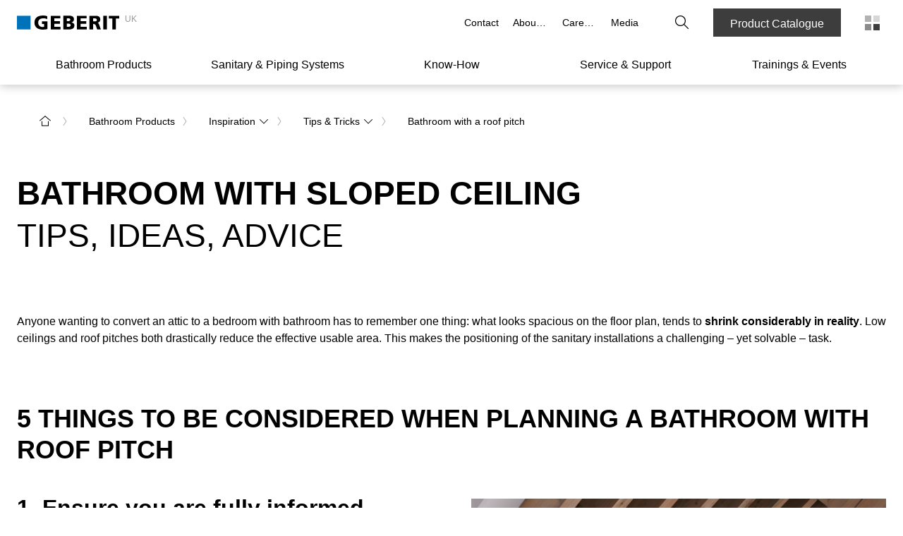

--- FILE ---
content_type: text/html; charset=utf-8
request_url: https://www.geberit.co.uk/bathroom-products/inspiration/tips-tricks/bathroom-with-a-roof-pitch/
body_size: 863223
content:
<!DOCTYPE html><html lang="EN_UK"><head><meta charSet="utf-8"/><meta name="viewport" content="width=device-width, initial-scale=1"/><link rel="preload" as="image" href="/images/geberit_logo.svg"/><link rel="stylesheet" href="/_next/static/css/59207a71e3846c79.css" data-precedence="next"/><link rel="stylesheet" href="/_next/static/css/b4e740a77f4d825c.css" data-precedence="next"/><link rel="stylesheet" href="/_next/static/css/ec0de2e159e492f6.css" data-precedence="next"/><link rel="stylesheet" href="/_next/static/css/046b8873374f42f6.css" data-precedence="next"/><link rel="stylesheet" href="/_next/static/css/c3d317563b4bf2ed.css" data-precedence="next"/><link rel="stylesheet" href="/_next/static/css/6664e8e0ebb9fb3d.css" data-precedence="next"/><link rel="stylesheet" href="/_next/static/css/9ce82091c6191afd.css" data-precedence="next"/><link rel="stylesheet" href="/_next/static/css/ee7af140c658dbbb.css" data-precedence="next"/><link rel="stylesheet" href="/_next/static/css/091139d21e76ba21.css" data-precedence="next"/><link rel="stylesheet" href="/_next/static/css/e622dd6ce1223818.css" data-precedence="next"/><link href="/_next/static/css/7280c10fc4d99f61.css" rel="stylesheet" as="style" data-precedence="dynamic"/><link href="/_next/static/css/aeaf7f19ae62da12.css" rel="stylesheet" as="style" data-precedence="dynamic"/><link href="/_next/static/css/60b657929ef9e4de.css" rel="stylesheet" as="style" data-precedence="dynamic"/><link href="/_next/static/css/cfee52332a132621.css" rel="stylesheet" as="style" data-precedence="dynamic"/><link href="/_next/static/css/d84f2caa681ac786.css" rel="stylesheet" as="style" data-precedence="dynamic"/><link rel="preload" as="script" fetchPriority="low" href="/_next/static/chunks/webpack-7e51052572e567ff.js"/><script src="/_next/static/chunks/4bd1b696-67239ca2370b86fe.js" async=""></script><script src="/_next/static/chunks/1684-aaecb2a5277ce20e.js" async=""></script><script src="/_next/static/chunks/main-app-926cfa58c618854e.js" async=""></script><script src="/_next/static/chunks/5735-77462448dde397d4.js" async=""></script><script src="/_next/static/chunks/8682-ac1ad9cdcf797d06.js" async=""></script><script src="/_next/static/chunks/app/global-error-c0838b22efbd4a82.js" async=""></script><script src="/_next/static/chunks/6935-fb5980ef2b41ea6f.js" async=""></script><script src="/_next/static/chunks/351-00e49916ef3c1d26.js" async=""></script><script src="/_next/static/chunks/7727-69f31d9e73285b2b.js" async=""></script><script src="/_next/static/chunks/9282-9431d2649e1d815a.js" async=""></script><script src="/_next/static/chunks/175-00f1c244b68c89d4.js" async=""></script><script src="/_next/static/chunks/2491-7671e5eaecdf23e1.js" async=""></script><script src="/_next/static/chunks/9241-777b8dac5ddfebc1.js" async=""></script><script src="/_next/static/chunks/304-c1360c73c2dfbaa2.js" async=""></script><script src="/_next/static/chunks/4571-f0f3c3c1185c15b3.js" async=""></script><script src="/_next/static/chunks/9507-98201f36dcfa25ff.js" async=""></script><script src="/_next/static/chunks/1572-10224f47b6782621.js" async=""></script><script src="/_next/static/chunks/392-e57eca4004acf45b.js" async=""></script><script src="/_next/static/chunks/9009-6029ade3867cdfb5.js" async=""></script><script src="/_next/static/chunks/989-b418bcd08b7c0858.js" async=""></script><script src="/_next/static/chunks/app/%5B%5B...slug%5D%5D/template-ba8f1a9e5f9bbf59.js" async=""></script><script src="/_next/static/chunks/697-e7090fef7c33abcf.js" async=""></script><script src="/_next/static/chunks/7943-c6dd5d691c39964e.js" async=""></script><script src="/_next/static/chunks/1033-b376b8575dae6c22.js" async=""></script><script src="/_next/static/chunks/8415-de4fd178356aa92a.js" async=""></script><script src="/_next/static/chunks/8981-12f3779cefe395bf.js" async=""></script><script src="/_next/static/chunks/app/layout-dd525fcf1ad3321c.js" async=""></script><script src="/_next/static/chunks/app/error-9e815993e0a73ac3.js" async=""></script><script src="/_next/static/chunks/c16f53c3-1314e9de190e5582.js" async=""></script><script src="/_next/static/chunks/13633bf0-0a3c719f2be13584.js" async=""></script><script src="/_next/static/chunks/6e6ebe68-c5d3d15b73f35bc1.js" async=""></script><script src="/_next/static/chunks/4e6af11a-8cfe25c1ba5340aa.js" async=""></script><script src="/_next/static/chunks/6577-47fbd60bd589d33f.js" async=""></script><script src="/_next/static/chunks/5476-20687fe4a7de5ffc.js" async=""></script><script src="/_next/static/chunks/9603-863715db8054b92a.js" async=""></script><script src="/_next/static/chunks/app/%5B%5B...slug%5D%5D/page-676ab8d32c5c3dc7.js" async=""></script><link rel="preload" href="https://app.usercentrics.eu/browser-ui/latest/loader.js" as="script"/><link rel="preload" href="/_next/static/chunks/4052.565460b4e45f2758.js" as="script" fetchPriority="low"/><link rel="preload" href="/_next/static/chunks/2862.f6f874417620f651.js" as="script" fetchPriority="low"/><link rel="preload" href="/_next/static/chunks/2756.8101dfeda4f21020.js" as="script" fetchPriority="low"/><link rel="preload" href="/_next/static/chunks/8886.e367ae95b1936242.js" as="script" fetchPriority="low"/><link rel="preload" href="/_next/static/chunks/702.615712f4d0ad5d78.js" as="script" fetchPriority="low"/><link rel="preload" href="/_next/static/chunks/9181.8354d968c5d9dfac.js" as="script" fetchPriority="low"/><link rel="preload" href="/_next/static/chunks/8192.394d409d7821152d.js" as="script" fetchPriority="low"/><link rel="preload" href="/_next/static/chunks/6503.6fdc1f82e846fb7b.js" as="script" fetchPriority="low"/><link rel="preload" href="/_next/static/chunks/7608.789fa1195cfbe361.js" as="script" fetchPriority="low"/><link rel="preconnect" href="https://app.usercentrics.eu"/><link rel="preconnect" href="https://api.usercentrics.eu"/><link rel="preload" href="https://app.usercentrics.eu/browser-ui/latest/loader.js" as="script"/><link rel="dns-prefetch" href="https://app.usercentrics.eu"/><link rel="dns-prefetch" href="https://api.usercentrics.eu"/><link rel="manifest" href="/images/fav/site.webmanifest" crossorigin="use-credentials"/><link rel="mask-icon" href="/images/fav/safari-pinned-tab.svg" color="#5bbad5"/><link rel="preconnect" href="https://app.usercentrics.eu"/><link rel="preconnect" href="https://api.usercentrics.eu"/><link rel="preload" href="https://app.usercentrics.eu/browser-ui/latest/loader.js" as="script"/><link rel="dns-prefetch" href="https://app.usercentrics.eu"/><link rel="dns-prefetch" href="https://api.usercentrics.eu"/><link rel="preconnect" href="https://e.video-cdn.net" crossorigin="anonymous"/><link rel="dns-prefetch" href="https://e.video-cdn.net"/><meta property="og:image" content="https://www.geberit.co.uk/images/geberit-logo.jpg"/><meta property="og:image:width" content="270"/><meta property="og:image:height" content="270"/><meta itemProp="name" content="Modern bathroom with sloped ceiling | Geberit UK"/><meta itemProp="description" content="Ideas for bathrooms with sloping roof ✓ Shower, mirror cabinet and bathtub for bathrooms with pitched roof ▶ See our Geberit guide for planning tips!"/><meta itemProp="image" content="https://www.geberit.co.uk/images/geberit-logo.jpg"/><title>Modern bathroom with sloped ceiling | Geberit UK</title><meta name="description" content="Ideas for bathrooms with sloping roof ✓ Shower, mirror cabinet and bathtub for bathrooms with pitched roof ▶ See our Geberit guide for planning tips!"/><meta name="robots" content="index, follow"/><link rel="canonical" href="https://www.geberit.co.uk/bathroom-products/inspiration/tips-tricks/bathroom-with-a-roof-pitch/"/><meta name="google-site-verification" content="6tNWtTZEB0xjvEM1jVfSg8W4KghiEtfbgQP_DjYfEWs"/><meta property="og:title" content="Modern bathroom with sloped ceiling | Geberit UK"/><meta property="og:description" content="Ideas for bathrooms with sloping roof ✓ Shower, mirror cabinet and bathtub for bathrooms with pitched roof ▶ See our Geberit guide for planning tips!"/><meta property="og:url" content="https://www.geberit.co.uk/bathroom-products/inspiration/tips-tricks/bathroom-with-a-roof-pitch/"/><meta property="og:site_name" content="Geberit UK"/><meta property="og:locale" content="en-GB"/><meta property="og:type" content="website"/><meta name="twitter:card" content="summary_large_image"/><meta name="twitter:site" content="group_meta_twitter_site"/><meta name="twitter:site:id" content="group_meta_twitter_siteId"/><meta name="twitter:title" content="Modern bathroom with sloped ceiling"/><meta name="twitter:description" content="Ideas for bathrooms with sloping roof ✓ Shower, mirror cabinet and bathtub for bathrooms with pitched roof ▶ See our Geberit guide for planning tips!"/><link rel="shortcut icon" href="/images/fav/favicon-128x128.png" sizes="128x128"/><link rel="icon" href="/images/fav/favicon-32x32.png" sizes="32x32"/><link rel="icon" href="/images/fav/favicon-16x16.png" sizes="16x16"/><link rel="apple-touch-icon" href="/images/fav/apple-touch-icon.png" sizes="180x180"/><script>document.querySelectorAll('body link[rel="icon"], body link[rel="apple-touch-icon"]').forEach(el => document.head.appendChild(el))</script><script src="/_next/static/chunks/polyfills-42372ed130431b0a.js" noModule=""></script><style data-styled="" data-styled-version="5.3.11">.ldxhCH{height:4px;width:100%;}/*!sc*/
.dKrXSs{height:16px;width:100%;}/*!sc*/
data-styled.g1[id="sc-aXZVg"]{content:"ldxhCH,dKrXSs,"}/*!sc*/
.FzLrt{width:100%;padding:0;box-sizing:border-box;overflow-wrap:break-word;overflow:hidden;min-height:unset !important;font-size:1rem;line-height:1.5rem;}/*!sc*/
@media (hover:none) and (pointer:coarse) and (min-width:0) and (max-width:48rem){}/*!sc*/
data-styled.g2[id="sc-gEvEer"]{content:"FzLrt,"}/*!sc*/
.kRUyJB{position:relative;display:grid;grid-template-rows:0fr;-webkit-transition-property:grid-template-rows;transition-property:grid-template-rows;-webkit-transition-timing-function:ease-out;transition-timing-function:ease-out;-webkit-transition-duration:300ms;transition-duration:300ms;}/*!sc*/
data-styled.g3[id="sc-eqUAAy"]{content:"kRUyJB,"}/*!sc*/
.eDhuJZ{display:block;line-height:0;}/*!sc*/
@media (hover:none) and (pointer:coarse) and (min-width:0) and (max-width:48rem){}/*!sc*/
.eDhuJZ svg{width:1rem;}/*!sc*/
.dfDjMh{display:block;line-height:0;width:2.5rem;height:2.5rem;display:-webkit-box;display:-webkit-flex;display:-ms-flexbox;display:flex;-webkit-box-pack:center;-webkit-justify-content:center;-ms-flex-pack:center;justify-content:center;-webkit-align-items:center;-webkit-box-align:center;-ms-flex-align:center;align-items:center;}/*!sc*/
@media (hover:none) and (pointer:coarse) and (min-width:0) and (max-width:48rem){.dfDjMh{height:2.75rem;width:2.75rem;}}/*!sc*/
.dfDjMh svg{width:1rem;fill:#000000;}/*!sc*/
.dfDjMh svg path{fill:#000000;}/*!sc*/
.hqWMVI{display:block;line-height:0;}/*!sc*/
@media (hover:none) and (pointer:coarse) and (min-width:0) and (max-width:48rem){}/*!sc*/
.hqWMVI svg{width:20px;}/*!sc*/
.gxIYig{display:block;line-height:0;}/*!sc*/
@media (hover:none) and (pointer:coarse) and (min-width:0) and (max-width:48rem){}/*!sc*/
.gxIYig svg{width:1.25rem;}/*!sc*/
data-styled.g4[id="sc-fqkvVR"]{content:"eDhuJZ,dfDjMh,hqWMVI,gxIYig,"}/*!sc*/
.cZfEAt.cZfEAt.cZfEAt{-webkit-transition-timing-function:linear;transition-timing-function:linear;-webkit-transition-property:border-bottom-color;transition-property:border-bottom-color;-webkit-transition-duration:0s;transition-duration:0s;border-bottom-width:1px;border-bottom-style:solid;-webkit-transition-delay:290ms;transition-delay:290ms;border-bottom-color:rgba(0,0,0,0.16);display:-webkit-box;display:-webkit-flex;display:-ms-flexbox;display:flex;-webkit-align-items:center;-webkit-box-align:center;-ms-flex-align:center;align-items:center;position:relative;box-sizing:border-box;color:#000000;cursor:pointer;-webkit-box-pack:justify;-webkit-justify-content:space-between;-ms-flex-pack:justify;justify-content:space-between;min-height:2.75rem;padding-left:0.5rem;}/*!sc*/
.cZfEAt.cZfEAt.cZfEAt > *{margin-top:0;margin-bottom:0;font-size:1rem;line-height:1.5rem;font-weight:500;}/*!sc*/
.cZfEAt.cZfEAt.cZfEAt span:first-child{min-width:3rem;}/*!sc*/
.cZfEAt.cZfEAt.cZfEAt div{height:calc(2.75rem - 2px);min-width:3rem;}/*!sc*/
.cZfEAt.cZfEAt.cZfEAt div span{-webkit-animation:eOOtNQ 0.3s ease-out both;animation:eOOtNQ 0.3s ease-out both;height:calc(2.75rem - 2px);min-width:3rem;}/*!sc*/
@media (hover:hover){}/*!sc*/
.cZfEAt.cZfEAt.cZfEAt:active{-webkit-tap-highlight-color:rgba(0,0,0,0);-webkit-tap-highlight-color:transparent;-webkit-user-select:none;-khtml-user-select:none;-moz-user-select:none;-ms-user-select:none;-webkit-user-select:none;-moz-user-select:none;-ms-user-select:none;user-select:none;}/*!sc*/
.cZfEAt.cZfEAt.cZfEAt:focus{outline:none;}/*!sc*/
.cZfEAt.cZfEAt.cZfEAt div:last-child{position:absolute;right:-1px;margin-left:auto;}/*!sc*/
@media (hover:none) and (pointer:coarse) and (min-width:0) and (max-width:48rem){.cZfEAt.cZfEAt.cZfEAt{min-height:2.75rem;}.cZfEAt.cZfEAt.cZfEAt button span,.cZfEAt.cZfEAt.cZfEAt div span{min-height:2.75rem;}.cZfEAt.cZfEAt.cZfEAt span:first-child{min-width:2.75rem;}}/*!sc*/
data-styled.g5[id="sc-dcJsrY"]{content:"cZfEAt,"}/*!sc*/
.duTMRv{display:inline-block;overflow:hidden;padding:0.5rem 3rem 0 0;margin-right:2.5rem;}/*!sc*/
@media (hover:none) and (pointer:coarse) and (min-width:0) and (max-width:48rem){.duTMRv{margin-right:2.75rem;}}/*!sc*/
data-styled.g6[id="sc-iGgWBj"]{content:"duTMRv,"}/*!sc*/
.hcBLGm{padding-left:0;padding-right:0;}/*!sc*/
data-styled.g7[id="sc-gsFSXq"]{content:"hcBLGm,"}/*!sc*/
.kdmLtU{cursor:pointer;display:-webkit-box;display:-webkit-flex;display:-ms-flexbox;display:flex;-webkit-box-pack:center;-webkit-justify-content:center;-ms-flex-pack:center;justify-content:center;-webkit-align-items:center;-webkit-box-align:center;-ms-flex-align:center;align-items:center;font-family:'AktivGrotesk',helvetica,arial,sans-serif;font-weight:500;background-color:transparent;color:#000000;border:1px solid rgba(0,0,0,0);box-sizing:border-box;white-space:nowrap;min-width:unset;height:40px;width:40px;font-size:1rem;line-height:1.5rem;padding:0;}/*!sc*/
.kdmLtU span.icon,.kdmLtU span.no-icon{display:-webkit-box;display:-webkit-flex;display:-ms-flexbox;display:flex;-webkit-box-pack:center;-webkit-justify-content:center;-ms-flex-pack:center;justify-content:center;-webkit-align-items:center;-webkit-box-align:center;-ms-flex-align:center;align-items:center;width:40px !important;height:40px;}/*!sc*/
.kdmLtU svg{fill:#000000;width:20px;}/*!sc*/
@media (hover:hover){.kdmLtU:hover{color:#000000;background-color:rgba(0,0,0,0.08);border:1px solid rgba(0,0,0,0);}.kdmLtU:hover svg{fill:#000000;}}/*!sc*/
.kdmLtU:focus{outline:none;}/*!sc*/
.kdmLtU::-moz-focus-inner{border:0;}/*!sc*/
.kdmLtU:active{outline:none;-webkit-tap-highlight-color:rgba(0,0,0,0);-webkit-tap-highlight-color:transparent;-webkit-user-select:none;-khtml-user-select:none;-moz-user-select:none;-ms-user-select:none;-webkit-user-select:none;-moz-user-select:none;-ms-user-select:none;user-select:none;color:#FFFFFF;background-color:#3D3D3D;border:1px solid #3D3D3D;}/*!sc*/
.kdmLtU:active svg{fill:#FFFFFF;}/*!sc*/
.kdmLtU:disabled{cursor:default;color:rgba(0,0,0,0.26);background-color:transparent;border:1px solid rgba(0,0,0,0);}/*!sc*/
.kdmLtU:disabled svg{fill:rgba(0,0,0,0.26);}/*!sc*/
.kdmLtU span.icon{width:32px;display:-webkit-box;display:-webkit-flex;display:-ms-flexbox;display:flex;-webkit-box-pack:center;-webkit-justify-content:center;-ms-flex-pack:center;justify-content:center;}/*!sc*/
@media (hover:none) and (pointer:coarse) and (min-width:0) and (max-width:48rem) and (orientation:landscape){.kdmLtU{font-size:1rem;line-height:1.5rem;height:44px !important;padding:0 16px 0 0;}.kdmLtU span{width:44px !important;height:44px !important;}.kdmLtU span svg{width:20px;}}/*!sc*/
.fwZyJU{cursor:pointer;display:-webkit-box;display:-webkit-flex;display:-ms-flexbox;display:flex;-webkit-box-pack:center;-webkit-justify-content:center;-ms-flex-pack:center;justify-content:center;-webkit-align-items:center;-webkit-box-align:center;-ms-flex-align:center;align-items:center;font-family:'AktivGrotesk',helvetica,arial,sans-serif;font-weight:500;background-color:#3D3D3D;color:#FFFFFF;border:1px solid #3D3D3D;box-sizing:border-box;white-space:nowrap;min-width:unset;height:40px;min-width:6.25rem;font-size:1rem;line-height:1.5rem;padding:0 24px;}/*!sc*/
.fwZyJU span.icon,.fwZyJU span.no-icon{display:-webkit-box;display:-webkit-flex;display:-ms-flexbox;display:flex;-webkit-box-pack:center;-webkit-justify-content:center;-ms-flex-pack:center;justify-content:center;-webkit-align-items:center;-webkit-box-align:center;-ms-flex-align:center;align-items:center;width:40px !important;height:40px;}/*!sc*/
.fwZyJU svg{fill:#FFFFFF;width:20px;}/*!sc*/
@media (hover:hover){.fwZyJU:hover{background-color:#5C5C5C;border:1px solid #5C5C5C;}}/*!sc*/
.fwZyJU:focus{outline:none;}/*!sc*/
.fwZyJU::-moz-focus-inner{border:0;}/*!sc*/
.fwZyJU:active{outline:none;-webkit-tap-highlight-color:rgba(0,0,0,0);-webkit-tap-highlight-color:transparent;-webkit-user-select:none;-khtml-user-select:none;-moz-user-select:none;-ms-user-select:none;-webkit-user-select:none;-moz-user-select:none;-ms-user-select:none;user-select:none;background-color:#CCCCCC;border:1px solid #CCCCCC;}/*!sc*/
.fwZyJU:disabled{cursor:default;color:rgba(0,0,0,0.3);background-color:rgba(0,0,0,0);border:1px solid rgba(0,0,0,0);}/*!sc*/
.fwZyJU:disabled svg{fill:rgba(0,0,0,0.3);}/*!sc*/
@media (hover:none) and (pointer:coarse) and (min-width:0) and (max-width:48rem) and (orientation:landscape){.fwZyJU{font-size:1rem;line-height:1.5rem;height:44px !important;}.fwZyJU span{width:44px !important;height:44px !important;}.fwZyJU span svg{width:20px;}}/*!sc*/
.enLlKK{cursor:pointer;display:-webkit-box;display:-webkit-flex;display:-ms-flexbox;display:flex;-webkit-box-pack:center;-webkit-justify-content:center;-ms-flex-pack:center;justify-content:center;-webkit-align-items:center;-webkit-box-align:center;-ms-flex-align:center;align-items:center;font-family:'AktivGrotesk',helvetica,arial,sans-serif;font-weight:500;background-color:transparent;color:#000000;border:1px solid rgba(0,0,0,0);box-sizing:border-box;white-space:nowrap;min-width:unset;height:40px;width:40px;font-size:1rem;line-height:1.5rem;padding:0;}/*!sc*/
.enLlKK span.icon,.enLlKK span.no-icon{display:-webkit-box;display:-webkit-flex;display:-ms-flexbox;display:flex;-webkit-box-pack:center;-webkit-justify-content:center;-ms-flex-pack:center;justify-content:center;-webkit-align-items:center;-webkit-box-align:center;-ms-flex-align:center;align-items:center;width:40px !important;height:40px;}/*!sc*/
.enLlKK svg{fill:#000000;width:20px;}/*!sc*/
@media (hover:hover){.enLlKK:hover{color:#000000;background-color:rgba(0,0,0,0.08);border:1px solid rgba(0,0,0,0);}.enLlKK:hover svg{fill:#000000;}}/*!sc*/
.enLlKK:focus{outline:none;}/*!sc*/
.enLlKK::-moz-focus-inner{border:0;}/*!sc*/
.enLlKK:active{outline:none;-webkit-tap-highlight-color:rgba(0,0,0,0);-webkit-tap-highlight-color:transparent;-webkit-user-select:none;-khtml-user-select:none;-moz-user-select:none;-ms-user-select:none;-webkit-user-select:none;-moz-user-select:none;-ms-user-select:none;user-select:none;color:#FFFFFF;background-color:#3D3D3D;border:1px solid #3D3D3D;}/*!sc*/
.enLlKK:active svg{fill:#FFFFFF;}/*!sc*/
.enLlKK:disabled{cursor:default;color:rgba(0,0,0,0.26);background-color:transparent;border:1px solid rgba(0,0,0,0);}/*!sc*/
.enLlKK:disabled svg{fill:rgba(0,0,0,0.26);}/*!sc*/
@media (hover:none) and (pointer:coarse) and (min-width:0) and (max-width:48rem) and (orientation:landscape){.enLlKK{font-size:1rem;line-height:1.5rem;height:44px !important;width:44px !important;}.enLlKK span{width:44px !important;height:44px !important;}.enLlKK span svg{width:20px;}}/*!sc*/
.bjOXUZ{cursor:pointer;display:-webkit-box;display:-webkit-flex;display:-ms-flexbox;display:flex;-webkit-box-pack:center;-webkit-justify-content:center;-ms-flex-pack:center;justify-content:center;-webkit-align-items:center;-webkit-box-align:center;-ms-flex-align:center;align-items:center;font-family:'AktivGrotesk',helvetica,arial,sans-serif;font-weight:500;background-color:#3D3D3D;color:#FFFFFF;border:1px solid #3D3D3D;box-sizing:border-box;white-space:nowrap;min-width:unset;height:40px;min-width:100%;font-size:1rem;line-height:1.5rem;padding:0 24px;}/*!sc*/
.bjOXUZ span.icon,.bjOXUZ span.no-icon{display:-webkit-box;display:-webkit-flex;display:-ms-flexbox;display:flex;-webkit-box-pack:center;-webkit-justify-content:center;-ms-flex-pack:center;justify-content:center;-webkit-align-items:center;-webkit-box-align:center;-ms-flex-align:center;align-items:center;width:40px !important;height:40px;}/*!sc*/
.bjOXUZ svg{fill:#FFFFFF;width:20px;}/*!sc*/
@media (hover:hover){.bjOXUZ:hover{background-color:#5C5C5C;border:1px solid #5C5C5C;}}/*!sc*/
.bjOXUZ:focus{outline:none;}/*!sc*/
.bjOXUZ::-moz-focus-inner{border:0;}/*!sc*/
.bjOXUZ:active{outline:none;-webkit-tap-highlight-color:rgba(0,0,0,0);-webkit-tap-highlight-color:transparent;-webkit-user-select:none;-khtml-user-select:none;-moz-user-select:none;-ms-user-select:none;-webkit-user-select:none;-moz-user-select:none;-ms-user-select:none;user-select:none;background-color:#CCCCCC;border:1px solid #CCCCCC;}/*!sc*/
.bjOXUZ:disabled{cursor:default;color:rgba(0,0,0,0.3);background-color:rgba(0,0,0,0);border:1px solid rgba(0,0,0,0);}/*!sc*/
.bjOXUZ:disabled svg{fill:rgba(0,0,0,0.3);}/*!sc*/
@media (hover:none) and (pointer:coarse) and (min-width:0) and (max-width:48rem) and (orientation:landscape){.bjOXUZ{font-size:1rem;line-height:1.5rem;height:44px !important;}.bjOXUZ span{width:44px !important;height:44px !important;}.bjOXUZ span svg{width:20px;}}/*!sc*/
.dSBQrI{cursor:pointer;display:-webkit-box;display:-webkit-flex;display:-ms-flexbox;display:flex;-webkit-box-pack:center;-webkit-justify-content:center;-ms-flex-pack:center;justify-content:center;-webkit-align-items:center;-webkit-box-align:center;-ms-flex-align:center;align-items:center;font-family:'AktivGrotesk',helvetica,arial,sans-serif;font-weight:500;background-color:rgba(0,0,0,0.8);color:#FFFFFF;border:1px solid rgba(0,0,0,0);box-sizing:border-box;white-space:nowrap;min-width:unset;height:32px;width:32px;font-size:1rem;line-height:1.5rem;padding:0;}/*!sc*/
.dSBQrI span.icon,.dSBQrI span.no-icon{display:-webkit-box;display:-webkit-flex;display:-ms-flexbox;display:flex;-webkit-box-pack:center;-webkit-justify-content:center;-ms-flex-pack:center;justify-content:center;-webkit-align-items:center;-webkit-box-align:center;-ms-flex-align:center;align-items:center;width:32px !important;height:32px;}/*!sc*/
.dSBQrI svg{fill:#FFFFFF;width:16px;}/*!sc*/
@media (hover:hover){.dSBQrI:hover{background-color:rgba(0,0,0,0.6);}}/*!sc*/
.dSBQrI:focus{outline:none;}/*!sc*/
.dSBQrI::-moz-focus-inner{border:0;}/*!sc*/
.dSBQrI:active{outline:none;-webkit-tap-highlight-color:rgba(0,0,0,0);-webkit-tap-highlight-color:transparent;-webkit-user-select:none;-khtml-user-select:none;-moz-user-select:none;-ms-user-select:none;-webkit-user-select:none;-moz-user-select:none;-ms-user-select:none;user-select:none;background-color:#000000;border:1px solid #000000;}/*!sc*/
.dSBQrI:disabled{cursor:default;background-color:transparent;border:1px solid rgba(0,0,0,0);}/*!sc*/
.fopnEZ{cursor:pointer;display:-webkit-box;display:-webkit-flex;display:-ms-flexbox;display:flex;-webkit-box-pack:center;-webkit-justify-content:center;-ms-flex-pack:center;justify-content:center;-webkit-align-items:center;-webkit-box-align:center;-ms-flex-align:center;align-items:center;font-family:'AktivGrotesk',helvetica,arial,sans-serif;font-weight:500;background-color:#376EB4;color:#FFFFFF;border:1px solid #376EB4;box-sizing:border-box;white-space:nowrap;min-width:unset;height:40px;min-width:6.25rem;font-size:1rem;line-height:1.5rem;padding:0 16px 0 0;}/*!sc*/
.fopnEZ span.icon,.fopnEZ span.no-icon{display:-webkit-box;display:-webkit-flex;display:-ms-flexbox;display:flex;-webkit-box-pack:center;-webkit-justify-content:center;-ms-flex-pack:center;justify-content:center;-webkit-align-items:center;-webkit-box-align:center;-ms-flex-align:center;align-items:center;width:40px !important;height:40px;}/*!sc*/
.fopnEZ svg{fill:#FFFFFF;width:20px;}/*!sc*/
@media (hover:hover){.fopnEZ:hover{background-color:#0A5A96;border:1px solid #0A5A96;}}/*!sc*/
.fopnEZ:focus{outline:none;}/*!sc*/
.fopnEZ::-moz-focus-inner{border:0;}/*!sc*/
.fopnEZ:active{outline:none;-webkit-tap-highlight-color:rgba(0,0,0,0);-webkit-tap-highlight-color:transparent;-webkit-user-select:none;-khtml-user-select:none;-moz-user-select:none;-ms-user-select:none;-webkit-user-select:none;-moz-user-select:none;-ms-user-select:none;user-select:none;background-color:#004673;border:1px solid #004673;}/*!sc*/
.fopnEZ:disabled{cursor:default;color:rgba(0,0,0,0.26);background-color:rgba(0,0,0,0.08);border:1px solid rgba(0,0,0,0);}/*!sc*/
.fopnEZ:disabled svg{fill:rgba(0,0,0,0.26);}/*!sc*/
.fopnEZ span.icon{width:32px;display:-webkit-box;display:-webkit-flex;display:-ms-flexbox;display:flex;-webkit-box-pack:center;-webkit-justify-content:center;-ms-flex-pack:center;justify-content:center;}/*!sc*/
@media (hover:none) and (pointer:coarse) and (min-width:0) and (max-width:48rem) and (orientation:landscape){.fopnEZ{font-size:1rem;line-height:1.5rem;height:44px !important;padding:0 16px 0 0;}.fopnEZ span{width:44px !important;height:44px !important;}.fopnEZ span svg{width:20px;}}/*!sc*/
.BjtyT{cursor:pointer;display:-webkit-box;display:-webkit-flex;display:-ms-flexbox;display:flex;-webkit-box-pack:center;-webkit-justify-content:center;-ms-flex-pack:center;justify-content:center;-webkit-align-items:center;-webkit-box-align:center;-ms-flex-align:center;align-items:center;font-family:'AktivGrotesk',helvetica,arial,sans-serif;font-weight:500;background-color:#376EB4;color:#FFFFFF;border:1px solid #376EB4;box-sizing:border-box;white-space:nowrap;min-width:unset;height:40px;min-width:100%;font-size:1rem;line-height:1.5rem;padding:0 24px;}/*!sc*/
.BjtyT span.icon,.BjtyT span.no-icon{display:-webkit-box;display:-webkit-flex;display:-ms-flexbox;display:flex;-webkit-box-pack:center;-webkit-justify-content:center;-ms-flex-pack:center;justify-content:center;-webkit-align-items:center;-webkit-box-align:center;-ms-flex-align:center;align-items:center;width:40px !important;height:40px;}/*!sc*/
.BjtyT svg{fill:#FFFFFF;width:20px;}/*!sc*/
@media (hover:hover){.BjtyT:hover{background-color:#0A5A96;border:1px solid #0A5A96;}}/*!sc*/
.BjtyT:focus{outline:none;}/*!sc*/
.BjtyT::-moz-focus-inner{border:0;}/*!sc*/
.BjtyT:active{outline:none;-webkit-tap-highlight-color:rgba(0,0,0,0);-webkit-tap-highlight-color:transparent;-webkit-user-select:none;-khtml-user-select:none;-moz-user-select:none;-ms-user-select:none;-webkit-user-select:none;-moz-user-select:none;-ms-user-select:none;user-select:none;background-color:#004673;border:1px solid #004673;}/*!sc*/
.BjtyT:disabled{cursor:default;color:rgba(0,0,0,0.26);background-color:rgba(0,0,0,0.08);border:1px solid rgba(0,0,0,0);}/*!sc*/
.BjtyT:disabled svg{fill:rgba(0,0,0,0.26);}/*!sc*/
@media (hover:none) and (pointer:coarse) and (min-width:0) and (max-width:48rem) and (orientation:landscape){.BjtyT{font-size:1rem;line-height:1.5rem;height:44px !important;}.BjtyT span{width:44px !important;height:44px !important;}.BjtyT span svg{width:20px;}}/*!sc*/
.gYhSQx{cursor:pointer;display:-webkit-box;display:-webkit-flex;display:-ms-flexbox;display:flex;-webkit-box-pack:center;-webkit-justify-content:center;-ms-flex-pack:center;justify-content:center;-webkit-align-items:center;-webkit-box-align:center;-ms-flex-align:center;align-items:center;font-family:'AktivGrotesk',helvetica,arial,sans-serif;font-weight:500;background-color:transparent;color:#000000;border:1px solid rgba(0,0,0,0);box-sizing:border-box;white-space:nowrap;min-width:unset;height:40px;width:40px;font-size:1rem;line-height:1.5rem;padding:0;}/*!sc*/
.gYhSQx span.icon,.gYhSQx span.no-icon{display:-webkit-box;display:-webkit-flex;display:-ms-flexbox;display:flex;-webkit-box-pack:center;-webkit-justify-content:center;-ms-flex-pack:center;justify-content:center;-webkit-align-items:center;-webkit-box-align:center;-ms-flex-align:center;align-items:center;width:40px !important;height:40px;}/*!sc*/
.gYhSQx svg{fill:#000000;width:20px;}/*!sc*/
@media (hover:hover){.gYhSQx:hover{background-color:rgba(0,0,0,0.08);}}/*!sc*/
.gYhSQx:focus{outline:none;}/*!sc*/
.gYhSQx::-moz-focus-inner{border:0;}/*!sc*/
.gYhSQx:active{outline:none;-webkit-tap-highlight-color:rgba(0,0,0,0);-webkit-tap-highlight-color:transparent;-webkit-user-select:none;-khtml-user-select:none;-moz-user-select:none;-ms-user-select:none;-webkit-user-select:none;-moz-user-select:none;-ms-user-select:none;user-select:none;color:#FFFFFF;background-color:#3D3D3D;border:1px solid #3D3D3D;}/*!sc*/
.gYhSQx:active svg{fill:#FFFFFF;}/*!sc*/
.gYhSQx:disabled{cursor:default;color:rgba(0,0,0,0.26);background-color:transparent;border:1px solid rgba(0,0,0,0);}/*!sc*/
.gYhSQx:disabled svg{fill:rgba(0,0,0,0.26);}/*!sc*/
@media (hover:none) and (pointer:coarse) and (min-width:0) and (max-width:48rem) and (orientation:landscape){.gYhSQx{font-size:1rem;line-height:1.5rem;height:44px !important;width:44px !important;}.gYhSQx span{width:44px !important;height:44px !important;}.gYhSQx span svg{width:20px;}}/*!sc*/
data-styled.g8[id="sc-kAyceB"]{content:"kdmLtU,fwZyJU,enLlKK,bjOXUZ,dSBQrI,fopnEZ,BjtyT,gYhSQx,"}/*!sc*/
.ijcXTD{border-bottom:1px solid transparent;}/*!sc*/
data-styled.g11[id="sc-dhKdcB"]{content:"ijcXTD,"}/*!sc*/
.qOYfS.qOYfS.qOYfS{display:-webkit-inline-box;display:-webkit-inline-flex;display:-ms-inline-flexbox;display:inline-flex;position:relative;-webkit-align-items:baseline;-webkit-box-align:baseline;-ms-flex-align:baseline;align-items:baseline;padding:0 0.125rem;min-width:2.5rem;color:#376EB4;background-color:rgba(255,255,255,0);border:1px solid rgba(255,255,255,0);font-weight:500;-webkit-text-decoration:none;text-decoration:none;}/*!sc*/
.qOYfS.qOYfS.qOYfS > span:first-child{padding-right:0.375rem;-webkit-align-self:center;-ms-flex-item-align:center;align-self:center;-webkit-transition: padding-right 0.3s ease, -webkit-transform 0.3s ease;-webkit-transition: padding-right 0.3s ease, transform 0.3s ease;transition: padding-right 0.3s ease, transform 0.3s ease;}/*!sc*/
@media (hover:hover){}/*!sc*/
@media (hover:none) and (pointer:coarse) and (min-width:0) and (max-width:48rem){}/*!sc*/
@media (hover:hover){.qOYfS.qOYfS.qOYfS:hover{border:1px solid transparent;color:#0A5A96;}.qOYfS.qOYfS.qOYfS:hover > .sc-dhKdcB{border-bottom:1px solid #0A5A96;color:#0A5A96;}.qOYfS.qOYfS.qOYfS:hover svg{fill:#0A5A96;}}/*!sc*/
.qOYfS.qOYfS.qOYfS:focus,.qOYfS.qOYfS.qOYfS:focus-visible{position:relative;outline-offset:0;margin-left:0.125rem;margin-right:0.125rem;padding-left:0!important;padding-right:0!important;outline:2px solid #376EB4;}/*!sc*/
.qOYfS.qOYfS.qOYfS:active,.qOYfS.qOYfS.qOYfS:active:focus{-webkit-tap-highlight-color:rgba(0,0,0,0);-webkit-tap-highlight-color:transparent;-webkit-user-select:none;-khtml-user-select:none;-moz-user-select:none;-ms-user-select:none;-webkit-user-select:none;-moz-user-select:none;-ms-user-select:none;user-select:none;border:1px solid undefined;outline:transparent;color:#004673;}/*!sc*/
.qOYfS.qOYfS.qOYfS:active > .sc-dhKdcB,.qOYfS.qOYfS.qOYfS:active:focus > .sc-dhKdcB{border-bottom:1px solid #004673;color:#004673;}/*!sc*/
.qOYfS.qOYfS.qOYfS:active svg,.qOYfS.qOYfS.qOYfS:active:focus svg{fill:#004673;}/*!sc*/
.qOYfS.qOYfS.qOYfS svg{fill:#376EB4;}/*!sc*/
.qOYfS.qOYfS.qOYfS > .sc-dhKdcB{border-bottom:1px solid #376EB4;}/*!sc*/
.cXAyqU.cXAyqU.cXAyqU{display:-webkit-inline-box;display:-webkit-inline-flex;display:-ms-inline-flexbox;display:inline-flex;position:relative;-webkit-align-items:center;-webkit-box-align:center;-ms-flex-align:center;align-items:center;height:2.375rem;padding:0 0.5rem;min-width:3.75rem;color:#376EB4;background-color:rgba(255,255,255,0);border:1px solid rgba(255,255,255,0);font-weight:500;-webkit-text-decoration:none;text-decoration:none;-webkit-transform:translate(-9px);-ms-transform:translate(-9px);transform:translate(-9px);}/*!sc*/
.cXAyqU.cXAyqU.cXAyqU > span:first-child{-webkit-align-self:center;-ms-flex-item-align:center;align-self:center;padding-right:0.5rem;-webkit-transition: padding-right 0.3s ease, -webkit-transform 0.3s ease;-webkit-transition: padding-right 0.3s ease, transform 0.3s ease;transition: padding-right 0.3s ease, transform 0.3s ease;}/*!sc*/
@media (hover:hover){.cXAyqU.cXAyqU.cXAyqU:hover > span:first-child{-webkit-transform:translateX(3px);-ms-transform:translateX(3px);transform:translateX(3px);}}/*!sc*/
@media (hover:none) and (pointer:coarse) and (min-width:0) and (max-width:48rem){.cXAyqU.cXAyqU.cXAyqU{-webkit-transform:translate(-11px);-ms-transform:translate(-11px);transform:translate(-11px);}}/*!sc*/
@media (hover:hover){.cXAyqU.cXAyqU.cXAyqU:hover{border:1px solid transparent;color:#0A5A96;}.cXAyqU.cXAyqU.cXAyqU:hover > .sc-dhKdcB{border-bottom:1px solid #0A5A96;color:#0A5A96;}.cXAyqU.cXAyqU.cXAyqU:hover svg{fill:#0A5A96;}}/*!sc*/
.cXAyqU.cXAyqU.cXAyqU:focus,.cXAyqU.cXAyqU.cXAyqU:focus-visible{position:relative;outline-offset:0;margin-left:0.5rem;margin-right:0.5rem;padding-left:0!important;padding-right:0!important;outline:2px solid #376EB4;}/*!sc*/
.cXAyqU.cXAyqU.cXAyqU:active,.cXAyqU.cXAyqU.cXAyqU:active:focus{-webkit-tap-highlight-color:rgba(0,0,0,0);-webkit-tap-highlight-color:transparent;-webkit-user-select:none;-khtml-user-select:none;-moz-user-select:none;-ms-user-select:none;-webkit-user-select:none;-moz-user-select:none;-ms-user-select:none;user-select:none;border:1px solid undefined;outline:transparent;color:#004673;}/*!sc*/
.cXAyqU.cXAyqU.cXAyqU:active > .sc-dhKdcB,.cXAyqU.cXAyqU.cXAyqU:active:focus > .sc-dhKdcB{border-bottom:1px solid #004673;color:#004673;}/*!sc*/
.cXAyqU.cXAyqU.cXAyqU:active svg,.cXAyqU.cXAyqU.cXAyqU:active:focus svg{fill:#004673;}/*!sc*/
.cXAyqU.cXAyqU.cXAyqU svg{fill:#376EB4;}/*!sc*/
.guKxbC.guKxbC.guKxbC{display:-webkit-inline-box;display:-webkit-inline-flex;display:-ms-inline-flexbox;display:inline-flex;position:relative;-webkit-align-items:center;-webkit-box-align:center;-ms-flex-align:center;align-items:center;height:2.375rem;padding:0 0.5rem;min-width:3.75rem;color:#376EB4;background-color:rgba(255,255,255,0);border:1px solid rgba(255,255,255,0);font-weight:500;font-size:0.875rem;line-height:1.25rem;-webkit-text-decoration:none;text-decoration:none;-webkit-transform:translate(-9px);-ms-transform:translate(-9px);transform:translate(-9px);}/*!sc*/
.guKxbC.guKxbC.guKxbC > span:first-child{-webkit-transition: padding-right 0.3s ease, -webkit-transform 0.3s ease;-webkit-transition: padding-right 0.3s ease, transform 0.3s ease;transition: padding-right 0.3s ease, transform 0.3s ease;}/*!sc*/
@media (hover:hover){}/*!sc*/
@media (hover:none) and (pointer:coarse) and (min-width:0) and (max-width:48rem){.guKxbC.guKxbC.guKxbC{-webkit-transform:translate(-11px);-ms-transform:translate(-11px);transform:translate(-11px);}}/*!sc*/
@media (hover:hover){.guKxbC.guKxbC.guKxbC:hover{border:1px solid transparent;color:#0A5A96;}.guKxbC.guKxbC.guKxbC:hover > .sc-dhKdcB{border-bottom:1px solid #0A5A96;color:#0A5A96;}.guKxbC.guKxbC.guKxbC:hover svg{fill:#0A5A96;}}/*!sc*/
.guKxbC.guKxbC.guKxbC:focus,.guKxbC.guKxbC.guKxbC:focus-visible{position:relative;outline-offset:0;margin-left:0.5rem;margin-right:0.5rem;padding-left:0!important;padding-right:0!important;outline:2px solid #376EB4;}/*!sc*/
.guKxbC.guKxbC.guKxbC:active,.guKxbC.guKxbC.guKxbC:active:focus{-webkit-tap-highlight-color:rgba(0,0,0,0);-webkit-tap-highlight-color:transparent;-webkit-user-select:none;-khtml-user-select:none;-moz-user-select:none;-ms-user-select:none;-webkit-user-select:none;-moz-user-select:none;-ms-user-select:none;user-select:none;border:1px solid undefined;outline:transparent;color:#004673;}/*!sc*/
.guKxbC.guKxbC.guKxbC:active > .sc-dhKdcB,.guKxbC.guKxbC.guKxbC:active:focus > .sc-dhKdcB{border-bottom:1px solid #004673;color:#004673;}/*!sc*/
.guKxbC.guKxbC.guKxbC:active svg,.guKxbC.guKxbC.guKxbC:active:focus svg{fill:#004673;}/*!sc*/
.guKxbC.guKxbC.guKxbC svg{fill:#376EB4;}/*!sc*/
.guKxbC.guKxbC.guKxbC > .sc-dhKdcB{border-bottom:1px solid #376EB4;}/*!sc*/
.iPIWPZ.iPIWPZ.iPIWPZ{display:-webkit-inline-box;display:-webkit-inline-flex;display:-ms-inline-flexbox;display:inline-flex;position:relative;-webkit-align-items:center;-webkit-box-align:center;-ms-flex-align:center;align-items:center;height:2.375rem;padding:0 0.5rem;min-width:3.75rem;color:#000000;background-color:transparent;border:1px solid rgba(255,255,255,0);font-weight:500;font-size:0.875rem;line-height:1.25rem;-webkit-text-decoration:none;text-decoration:none;}/*!sc*/
.iPIWPZ.iPIWPZ.iPIWPZ > span:first-child{-webkit-transition: padding-right 0.3s ease, -webkit-transform 0.3s ease;-webkit-transition: padding-right 0.3s ease, transform 0.3s ease;transition: padding-right 0.3s ease, transform 0.3s ease;}/*!sc*/
@media (hover:hover){}/*!sc*/
@media (hover:none) and (pointer:coarse) and (min-width:0) and (max-width:48rem){}/*!sc*/
@media (hover:hover){.iPIWPZ.iPIWPZ.iPIWPZ:hover{border:1px solid transparent;color:#3D3D3D;}.iPIWPZ.iPIWPZ.iPIWPZ:hover > .sc-dhKdcB{border-bottom:1px solid #3D3D3D;color:#3D3D3D;}.iPIWPZ.iPIWPZ.iPIWPZ:hover svg{fill:#3D3D3D;}}/*!sc*/
.iPIWPZ.iPIWPZ.iPIWPZ:focus,.iPIWPZ.iPIWPZ.iPIWPZ:focus-visible{position:relative;outline-offset:0;margin-left:0.5rem;margin-right:0.5rem;padding-left:0!important;padding-right:0!important;outline:2px solid #376EB4;}/*!sc*/
.iPIWPZ.iPIWPZ.iPIWPZ:active,.iPIWPZ.iPIWPZ.iPIWPZ:active:focus{-webkit-tap-highlight-color:rgba(0,0,0,0);-webkit-tap-highlight-color:transparent;-webkit-user-select:none;-khtml-user-select:none;-moz-user-select:none;-ms-user-select:none;-webkit-user-select:none;-moz-user-select:none;-ms-user-select:none;user-select:none;border:1px solid undefined;outline:transparent;color:#666666;}/*!sc*/
.iPIWPZ.iPIWPZ.iPIWPZ:active > .sc-dhKdcB,.iPIWPZ.iPIWPZ.iPIWPZ:active:focus > .sc-dhKdcB{border-bottom:1px solid #666666;color:#666666;}/*!sc*/
.iPIWPZ.iPIWPZ.iPIWPZ:active svg,.iPIWPZ.iPIWPZ.iPIWPZ:active:focus svg{fill:#666666;}/*!sc*/
.iPIWPZ.iPIWPZ.iPIWPZ svg{fill:#000000;}/*!sc*/
.iPIWPZ.iPIWPZ.iPIWPZ > .sc-dhKdcB{border-bottom:1px solid #000000;}/*!sc*/
data-styled.g12[id="sc-kpDqfm"]{content:"qOYfS,cXAyqU,guKxbC,iPIWPZ,"}/*!sc*/
.fbJPWx.fbJPWx.fbJPWx{font-family:'AktivGrotesk',helvetica,arial,sans-serif;font-size:1rem;font-weight:400;line-height:1.5rem;text-transform:inherit;}/*!sc*/
@media (min-width:48rem){.fbJPWx.fbJPWx.fbJPWx{font-size:1rem;line-height:1.5rem;}}/*!sc*/
@media (min-width:64rem){.fbJPWx.fbJPWx.fbJPWx{font-size:1rem;line-height:1.5rem;}}/*!sc*/
@media (min-width:80rem){.fbJPWx.fbJPWx.fbJPWx{font-size:1rem;line-height:1.5rem;}}/*!sc*/
.ceUyIF.ceUyIF.ceUyIF{font-family:'AktivGrotesk',helvetica,arial,sans-serif;font-size:0.875rem;font-weight:400;line-height:1.25rem;text-transform:inherit;}/*!sc*/
@media (min-width:48rem){}/*!sc*/
@media (min-width:64rem){}/*!sc*/
@media (min-width:80rem){}/*!sc*/
.hoKTsm.hoKTsm.hoKTsm{font-family:'AktivGrotesk',helvetica,arial,sans-serif;font-size:0.875rem;font-weight:700;line-height:1.25rem;text-transform:inherit;}/*!sc*/
@media (min-width:48rem){}/*!sc*/
@media (min-width:64rem){}/*!sc*/
@media (min-width:80rem){}/*!sc*/
.cltbkO.cltbkO.cltbkO{font-family:'AktivGrotesk',helvetica,arial,sans-serif;font-size:1rem;font-weight:400;line-height:1.5rem;text-transform:inherit;}/*!sc*/
@media (min-width:48rem){}/*!sc*/
@media (min-width:64rem){}/*!sc*/
@media (min-width:80rem){}/*!sc*/
data-styled.g13[id="sc-dAlyuH"]{content:"fbJPWx,ceUyIF,hoKTsm,cltbkO,"}/*!sc*/
.hWfXtv{all:unset;-webkit-box-pack:center;-webkit-justify-content:center;-ms-flex-pack:center;justify-content:center;-webkit-align-items:center;-webkit-box-align:center;-ms-flex-align:center;align-items:center;display:-webkit-box;display:-webkit-flex;display:-ms-flexbox;display:flex;}/*!sc*/
@media (min-width:0){.hWfXtv{height:2rem;}}/*!sc*/
@media (min-width:48rem){.hWfXtv{height:3rem;}}/*!sc*/
data-styled.g16[id="sc-jEACwC"]{content:"hWfXtv,"}/*!sc*/
.dVTnfp{all:unset;position:relative;width:160px;height:0.5rem;border-radius:6px;display:-webkit-box;display:-webkit-flex;display:-ms-flexbox;display:flex;-webkit-align-items:center;-webkit-box-align:center;-ms-flex-align:center;align-items:center;background-color:rgba(0,0,0,0.12);}/*!sc*/
data-styled.g17[id="sc-cPiKLX"]{content:"dVTnfp,"}/*!sc*/
.jQZuYs{min-width:6px;height:6px;background:#000000;border:0;border-radius:6px;cursor:pointer;-webkit-appearance:none;}/*!sc*/
data-styled.g18[id="sc-dLMFU"]{content:"jQZuYs,"}/*!sc*/
@font-face{font-family:swiper-icons;src:url("data:application/font-woff;charset=utf-8;base64, [base64]//wADZ2x5ZgAAAywAAADMAAAD2MHtryVoZWFkAAABbAAAADAAAAA2E2+eoWhoZWEAAAGcAAAAHwAAACQC9gDzaG10eAAAAigAAAAZAAAArgJkABFsb2NhAAAC0AAAAFoAAABaFQAUGG1heHAAAAG8AAAAHwAAACAAcABAbmFtZQAAA/gAAAE5AAACXvFdBwlwb3N0AAAFNAAAAGIAAACE5s74hXjaY2BkYGAAYpf5Hu/j+W2+MnAzMYDAzaX6QjD6/4//Bxj5GA8AuRwMYGkAPywL13jaY2BkYGA88P8Agx4j+/8fQDYfA1AEBWgDAIB2BOoAeNpjYGRgYNBh4GdgYgABEMnIABJzYNADCQAACWgAsQB42mNgYfzCOIGBlYGB0YcxjYGBwR1Kf2WQZGhhYGBiYGVmgAFGBiQQkOaawtDAoMBQxXjg/wEGPcYDDA4wNUA2CCgwsAAAO4EL6gAAeNpj2M0gyAACqxgGNWBkZ2D4/wMA+xkDdgAAAHjaY2BgYGaAYBkGRgYQiAHyGMF8FgYHIM3DwMHABGQrMOgyWDLEM1T9/w8UBfEMgLzE////P/5//f/V/xv+r4eaAAeMbAxwIUYmIMHEgKYAYjUcsDAwsLKxc3BycfPw8jEQA/[base64]/uznmfPFBNODM2K7MTQ45YEAZqGP81AmGGcF3iPqOop0r1SPTaTbVkfUe4HXj97wYE+yNwWYxwWu4v1ugWHgo3S1XdZEVqWM7ET0cfnLGxWfkgR42o2PvWrDMBSFj/IHLaF0zKjRgdiVMwScNRAoWUoH78Y2icB/yIY09An6AH2Bdu/UB+yxopYshQiEvnvu0dURgDt8QeC8PDw7Fpji3fEA4z/PEJ6YOB5hKh4dj3EvXhxPqH/SKUY3rJ7srZ4FZnh1PMAtPhwP6fl2PMJMPDgeQ4rY8YT6Gzao0eAEA409DuggmTnFnOcSCiEiLMgxCiTI6Cq5DZUd3Qmp10vO0LaLTd2cjN4fOumlc7lUYbSQcZFkutRG7g6JKZKy0RmdLY680CDnEJ+UMkpFFe1RN7nxdVpXrC4aTtnaurOnYercZg2YVmLN/d/gczfEimrE/fs/bOuq29Zmn8tloORaXgZgGa78yO9/cnXm2BpaGvq25Dv9S4E9+5SIc9PqupJKhYFSSl47+Qcr1mYNAAAAeNptw0cKwkAAAMDZJA8Q7OUJvkLsPfZ6zFVERPy8qHh2YER+3i/BP83vIBLLySsoKimrqKqpa2hp6+jq6RsYGhmbmJqZSy0sraxtbO3sHRydnEMU4uR6yx7JJXveP7WrDycAAAAAAAH//wACeNpjYGRgYOABYhkgZgJCZgZNBkYGLQZtIJsFLMYAAAw3ALgAeNolizEKgDAQBCchRbC2sFER0YD6qVQiBCv/H9ezGI6Z5XBAw8CBK/m5iQQVauVbXLnOrMZv2oLdKFa8Pjuru2hJzGabmOSLzNMzvutpB3N42mNgZGBg4GKQYzBhYMxJLMlj4GBgAYow/P/PAJJhLM6sSoWKfWCAAwDAjgbRAAB42mNgYGBkAIIbCZo5IPrmUn0hGA0AO8EFTQAA");font-weight:400;font-style:normal;}/*!sc*/
.PPpwR{width:100%;height:100%;display:-webkit-box;display:-webkit-flex;display:-ms-flexbox;display:flex;-webkit-flex:1;-ms-flex:1;flex:1;-webkit-flex-direction:row;-ms-flex-direction:row;flex-direction:row;gap:24px;margin:12px 0px;overflow:hidden;}/*!sc*/
.PPpwR:root{--swiper-theme-color:#007aff;}/*!sc*/
.PPpwR .swiper{margin-left:auto;margin-right:auto;position:relative;overflow:hidden;list-style:none;padding:0;z-index:1;}/*!sc*/
.PPpwR .swiper-vertical > .swiper-wrapper{-webkit-flex-direction:column;-ms-flex-direction:column;flex-direction:column;}/*!sc*/
.PPpwR .swiper-wrapper{position:relative;width:100%;height:100%;z-index:1;display:-webkit-box;display:-webkit-flex;display:-ms-flexbox;display:flex;-webkit-transition-property:-webkit-transform;-webkit-transition-property:transform;transition-property:transform;box-sizing:content-box;}/*!sc*/
.PPpwR .swiper-android .swiper-slide,.PPpwR .swiper-wrapper{-webkit-transform:translate3d(0px,0,0);-ms-transform:translate3d(0px,0,0);transform:translate3d(0px,0,0);}/*!sc*/
.PPpwR .swiper-pointer-events{touch-action:pan-y;}/*!sc*/
.PPpwR .swiper-pointer-events.swiper-vertical{touch-action:pan-x;}/*!sc*/
.PPpwR .swiper-slide{-webkit-flex-shrink:0;-ms-flex-negative:0;flex-shrink:0;width:100%;height:100%;position:relative;-webkit-transition-property:-webkit-transform;-webkit-transition-property:transform;transition-property:transform;}/*!sc*/
.PPpwR .ssr-mode .swiper-wrapper{gap:24px;}/*!sc*/
.PPpwR .ssr-mode .swiper-slide{width:var(--carousel-width-small,100%) !important;}/*!sc*/
@media (min-width:48rem){.PPpwR .ssr-mode .swiper-slide{width:var(--carousel-width-medium,50%) !important;}}/*!sc*/
@media (min-width:64rem){.PPpwR .ssr-mode .swiper-slide{width:var(--carousel-width-large,50%) !important;}}/*!sc*/
.PPpwR .swiper-slide-invisible-blank{visibility:hidden;}/*!sc*/
.PPpwR .swiper-autoheight,.PPpwR .swiper-autoheight .swiper-slide{height:auto;}/*!sc*/
.PPpwR .swiper-autoheight .swiper-wrapper{-webkit-align-items:flex-start;-webkit-box-align:flex-start;-ms-flex-align:flex-start;align-items:flex-start;-webkit-transition-property:-webkit-transform,height;-webkit-transition-property:transform,height;transition-property:transform,height;}/*!sc*/
.PPpwR .swiper-backface-hidden .swiper-slide{-webkit-transform:translateZ(0);-ms-transform:translateZ(0);transform:translateZ(0);-webkit-backface-visibility:hidden;-webkit-backface-visibility:hidden;backface-visibility:hidden;}/*!sc*/
.PPpwR .swiper-3d,.PPpwR .swiper-3d.swiper-css-mode .swiper-wrapper{-webkit-perspective:1200px;-moz-perspective:1200px;-ms-perspective:1200px;perspective:1200px;}/*!sc*/
.PPpwR .swiper-3d .swiper-cube-shadow,.PPpwR .swiper-3d .swiper-slide,.PPpwR .swiper-3d .swiper-slide-shadow,.PPpwR .swiper-3d .swiper-slide-shadow-bottom,.PPpwR .swiper-3d .swiper-slide-shadow-left,.PPpwR .swiper-3d .swiper-slide-shadow-right,.PPpwR .swiper-3d .swiper-slide-shadow-top,.PPpwR .swiper-3d .swiper-wrapper{-webkit-transform-style:preserve-3d;-ms-transform-style:preserve-3d;transform-style:preserve-3d;}/*!sc*/
.PPpwR .swiper-3d .swiper-slide-shadow,.PPpwR .swiper-3d .swiper-slide-shadow-bottom,.PPpwR .swiper-3d .swiper-slide-shadow-left,.PPpwR .swiper-3d .swiper-slide-shadow-right,.PPpwR .swiper-3d .swiper-slide-shadow-top{position:absolute;left:0;top:0;width:100%;height:100%;pointer-events:none;z-index:10;}/*!sc*/
.PPpwR .swiper-3d .swiper-slide-shadow{background:rgba(0,0,0,0.15);}/*!sc*/
.PPpwR .swiper-3d .swiper-slide-shadow-left{background-image:linear-gradient( to left, rgba(0,0,0,0.5), rgba(0,0,0,0) );}/*!sc*/
.PPpwR .swiper-3d .swiper-slide-shadow-right{background-image:linear-gradient( to right, rgba(0,0,0,0.5), rgba(0,0,0,0) );}/*!sc*/
.PPpwR .swiper-3d .swiper-slide-shadow-top{background-image:linear-gradient( to top, rgba(0,0,0,0.5), rgba(0,0,0,0) );}/*!sc*/
.PPpwR .swiper-3d .swiper-slide-shadow-bottom{background-image:linear-gradient( to bottom, rgba(0,0,0,0.5), rgba(0,0,0,0) );}/*!sc*/
.PPpwR .swiper-css-mode > .swiper-wrapper{overflow:auto;-webkit-scrollbar-width:none;-moz-scrollbar-width:none;-ms-scrollbar-width:none;scrollbar-width:none;-ms-overflow-style:none;}/*!sc*/
.PPpwR .swiper-css-mode > .swiper-wrapper::-webkit-scrollbar{display:none;}/*!sc*/
.PPpwR .swiper-css-mode > .swiper-wrapper > .swiper-slide{-webkit-scroll-snap-align:start start;-moz-scroll-snap-align:start start;-ms-scroll-snap-align:start start;scroll-snap-align:start start;}/*!sc*/
.PPpwR .swiper-horizontal.swiper-css-mode > .swiper-wrapper{-webkit-scroll-snap-type:x mandatory;-moz-scroll-snap-type:x mandatory;-ms-scroll-snap-type:x mandatory;scroll-snap-type:x mandatory;}/*!sc*/
.PPpwR .swiper-vertical.swiper-css-mode > .swiper-wrapper{-webkit-scroll-snap-type:y mandatory;-moz-scroll-snap-type:y mandatory;-ms-scroll-snap-type:y mandatory;scroll-snap-type:y mandatory;}/*!sc*/
.PPpwR .swiper-centered > .swiper-wrapper::before{content:"";-webkit-flex-shrink:0;-ms-flex-negative:0;flex-shrink:0;-webkit-order:9999;-ms-flex-order:9999;order:9999;}/*!sc*/
.PPpwR .swiper-centered.swiper-horizontal > .swiper-wrapper > .swiper-slide:first-child{margin-inline-start:var(--swiper-centered-offset-before);}/*!sc*/
.PPpwR .swiper-centered.swiper-horizontal > .swiper-wrapper::before{height:100%;min-height:1px;width:var(--swiper-centered-offset-after);}/*!sc*/
.PPpwR .swiper-centered.swiper-vertical > .swiper-wrapper > .swiper-slide:first-child{margin-block-start:var(--swiper-centered-offset-before);}/*!sc*/
.PPpwR .swiper-centered.swiper-vertical > .swiper-wrapper::before{width:100%;min-width:1px;height:var(--swiper-centered-offset-after);}/*!sc*/
.PPpwR .swiper-centered > .swiper-wrapper > .swiper-slide{-webkit-scroll-snap-align:center center;-moz-scroll-snap-align:center center;-ms-scroll-snap-align:center center;scroll-snap-align:center center;}/*!sc*/
.PPpwR .swiper{-webkit-flex:1;-ms-flex:1;flex:1;}/*!sc*/
.PPpwR .swiper .swiper-wrapper{-webkit-transition-timing-function:ease-in-out;transition-timing-function:ease-in-out;}/*!sc*/
.PPpwR .gdds-carousel__button{box-sizing:border-box;height:auto;display:initial;}/*!sc*/
.PPpwR .gdds-carousel__button.gdds-carousel__hidden_button{display:none;}/*!sc*/
data-styled.g19[id="sc-eDPEul"]{content:"PPpwR,"}/*!sc*/
.gmdSuc{position:relative;max-width:90rem;padding-right:1rem;padding-left:1rem;margin:0 auto;box-sizing:border-box;}/*!sc*/
@media (min-width:48rem){.gmdSuc{padding-right:1.5rem;padding-left:1.5rem;}}/*!sc*/
.fBMnzV{position:relative;max-width:80rem;padding-right:1rem;padding-left:1rem;margin:0 auto;box-sizing:border-box;}/*!sc*/
@media (min-width:48rem){.fBMnzV{padding-right:1.5rem;padding-left:1.5rem;}}/*!sc*/
.fpqJBW{position:relative;max-width:96.1250rem;padding-right:1rem;padding-left:1rem;margin:0 auto;box-sizing:border-box;}/*!sc*/
@media (min-width:48rem){.fpqJBW{padding-right:1.5rem;padding-left:1.5rem;}}/*!sc*/
data-styled.g25[id="sc-feUZmu"]{content:"gmdSuc,fBMnzV,fpqJBW,"}/*!sc*/
.dgZZFq{display:-webkit-box;display:-webkit-flex;display:-ms-flexbox;display:flex;-webkit-flex-wrap:wrap;-ms-flex-wrap:wrap;flex-wrap:wrap;margin-right:-0.5rem;margin-left:-0.5rem;-webkit-flex-direction:row;-ms-flex-direction:row;flex-direction:row;-webkit-flex-wrap:wrap;-ms-flex-wrap:wrap;flex-wrap:wrap;}/*!sc*/
@media (min-width:48rem){.dgZZFq{margin-right:-0.75rem;margin-left:-0.75rem;}}/*!sc*/
data-styled.g26[id="sc-fUnMCh"]{content:"dgZZFq,"}/*!sc*/
.hSPuQU{-webkit-flex-basis:100%;-ms-flex-preferred-size:100%;flex-basis:100%;max-width:100%;box-sizing:border-box;display:block;padding-right:0.5rem;padding-left:0.5rem;-webkit-flex-basis:100%;-ms-flex-preferred-size:100%;flex-basis:100%;max-width:100%;-webkit-flex-direction:column;-ms-flex-direction:column;flex-direction:column;}/*!sc*/
@media (min-width:48rem){.hSPuQU{padding-right:0.75rem;padding-left:0.75rem;}}/*!sc*/
@media (min-width:48rem){.hSPuQU{-webkit-flex-basis:100%;-ms-flex-preferred-size:100%;flex-basis:100%;max-width:100%;}}/*!sc*/
@media (min-width:64rem){.hSPuQU{-webkit-flex-basis:100%;-ms-flex-preferred-size:100%;flex-basis:100%;max-width:100%;}}/*!sc*/
.kUyFyM{-webkit-flex-basis:100%;-ms-flex-preferred-size:100%;flex-basis:100%;max-width:100%;box-sizing:border-box;display:block;padding-right:0.5rem;padding-left:0.5rem;-webkit-flex-basis:100%;-ms-flex-preferred-size:100%;flex-basis:100%;max-width:100%;-webkit-flex-direction:column;-ms-flex-direction:column;flex-direction:column;}/*!sc*/
@media (min-width:48rem){.kUyFyM{padding-right:0.75rem;padding-left:0.75rem;}}/*!sc*/
@media (min-width:48rem){.kUyFyM{-webkit-flex-basis:50%;-ms-flex-preferred-size:50%;flex-basis:50%;max-width:50%;}}/*!sc*/
@media (min-width:64rem){.kUyFyM{-webkit-flex-basis:50%;-ms-flex-preferred-size:50%;flex-basis:50%;max-width:50%;}}/*!sc*/
.gklVDc{-webkit-flex-basis:100%;-ms-flex-preferred-size:100%;flex-basis:100%;max-width:100%;box-sizing:border-box;display:block;padding-right:0.5rem;padding-left:0.5rem;-webkit-flex-basis:100%;-ms-flex-preferred-size:100%;flex-basis:100%;max-width:100%;-webkit-flex-direction:column;-ms-flex-direction:column;flex-direction:column;}/*!sc*/
@media (min-width:48rem){.gklVDc{padding-right:0.75rem;padding-left:0.75rem;}}/*!sc*/
@media (min-width:48rem){.gklVDc{-webkit-flex-basis:50%;-ms-flex-preferred-size:50%;flex-basis:50%;max-width:50%;}}/*!sc*/
@media (min-width:64rem){.gklVDc{-webkit-flex-basis:33.33333333333333%;-ms-flex-preferred-size:33.33333333333333%;flex-basis:33.33333333333333%;max-width:33.33333333333333%;}}/*!sc*/
.gehasU{-webkit-flex-basis:100%;-ms-flex-preferred-size:100%;flex-basis:100%;max-width:100%;box-sizing:border-box;display:block;padding-right:0.5rem;padding-left:0.5rem;-webkit-flex-basis:100%;-ms-flex-preferred-size:100%;flex-basis:100%;max-width:100%;-webkit-flex-direction:column;-ms-flex-direction:column;flex-direction:column;}/*!sc*/
@media (min-width:48rem){.gehasU{padding-right:0.75rem;padding-left:0.75rem;}}/*!sc*/
@media (min-width:48rem){.gehasU{-webkit-flex-basis:100%;-ms-flex-preferred-size:100%;flex-basis:100%;max-width:100%;}}/*!sc*/
@media (min-width:64rem){.gehasU{-webkit-flex-basis:66.66666666666666%;-ms-flex-preferred-size:66.66666666666666%;flex-basis:66.66666666666666%;max-width:66.66666666666666%;}}/*!sc*/
data-styled.g27[id="sc-hzhJZQ"]{content:"hSPuQU,kUyFyM,gklVDc,gehasU,"}/*!sc*/
.iAinzR{height:40px;margin-top:-2px;display:-webkit-box;display:-webkit-flex;display:-ms-flexbox;display:flex;-webkit-box-pack:center;-webkit-justify-content:center;-ms-flex-pack:center;justify-content:center;-webkit-align-items:center;-webkit-box-align:center;-ms-flex-align:center;align-items:center;-webkit-text-decoration:none;text-decoration:none;z-index:50;-webkit-align-self:center;-ms-flex-item-align:center;align-self:center;-webkit-flex-shrink:0;-ms-flex-negative:0;flex-shrink:0;outline-offset:0px;}/*!sc*/
.iAinzR::before{display:none;}/*!sc*/
@media screen and (min-width:768px){.iAinzR{height:44px;margin-top:-2px;}}/*!sc*/
@media (min-width:1024px){.iAinzR{-webkit-align-self:flex-start;-ms-flex-item-align:start;align-self:flex-start;}}/*!sc*/
.iAinzR:hover,.iAinzR:focus{-webkit-text-decoration:none;text-decoration:none;}/*!sc*/
.iAinzR:focus-visible{outline:2px solid #376EB4;}/*!sc*/
.iAinzR .image{height:2.5rem;vertical-align:middle;width:9.0625rem;}/*!sc*/
@media screen and (max-width:1023px){#mega-menu .sc-8fcb3eb5-1 .image{height:1rem;width:auto;}}/*!sc*/
.iAinzR .claim{color:#999999;font-size:0.75rem;line-height:0.625rem;word-break:initial;display:none;margin-top:-0.43rem;}/*!sc*/
.iAinzR .claim [data-preview-id]{display:block;min-height:unset;}/*!sc*/
#mega-menu .sc-8fcb3eb5-1 .claim{display:block;margin-left:0.5rem;}/*!sc*/
@media screen and (min-width:1024px){.iAinzR .claim{display:block;margin-left:0.3125rem;margin-top:-0.6rem;}}/*!sc*/
data-styled.g48[id="sc-8fcb3eb5-1"]{content:"iAinzR,"}/*!sc*/
.hnfEMn{box-sizing:border-box;border:none;margin-block-start:0;margin-block-end:0;width:100%;height:1px;border-top:1px solid;border-color:rgba(0,0,0,0.16);}/*!sc*/
data-styled.g51[id="sc-esYiGF"]{content:"hnfEMn,"}/*!sc*/
.cxZewf{display:-webkit-inline-box;display:-webkit-inline-flex;display:-ms-inline-flexbox;display:inline-flex;-webkit-align-items:center;-webkit-box-align:center;-ms-flex-align:center;align-items:center;font-family:'AktivGrotesk',helvetica,arial,sans-serif;font-weight:500;font-size:0.875rem;line-height:1.25rem;-webkit-text-decoration:none;text-decoration:none;cursor:pointer;padding-right:0;border-width:1px;border-style:solid;border-color:transparent;box-sizing:border-box;background-color:rgba(0,0,0,.8);color:#FFFFFF;width:3rem;height:3rem;}/*!sc*/
.cxZewf span:not(:nth-child(2)){width:3rem;display:-webkit-box;display:-webkit-flex;display:-ms-flexbox;display:flex;-webkit-box-pack:center;-webkit-justify-content:center;-ms-flex-pack:center;justify-content:center;}/*!sc*/
.cxZewf span:not(:nth-child(2)) svg{fill:#FFFFFF;}/*!sc*/
.cxZewf:hover{background-color:rgba(0,0,0,.6);}/*!sc*/
.cxZewf:focus-visible{border-color:#376EB4;outline:1px solid #376EB4;}/*!sc*/
.cxZewf:active{background-color:#000000;color:#FFFFFF;}/*!sc*/
.cxZewf:active span:not(:nth-child(2)) svg{fill:#FFFFFF;}/*!sc*/
data-styled.g84[id="sc-jMakVo"]{content:"cxZewf,"}/*!sc*/
.jLpvCo{position:relative;}/*!sc*/
data-styled.g92[id="sc-jGKxIK"]{content:"jLpvCo,"}/*!sc*/
.iruPpl{position:relative;width:100%;height:-webkit-fit-content;height:-moz-fit-content;height:fit-content;min-height:2.75rem;display:-webkit-box;display:-webkit-flex;display:-ms-flexbox;display:flex;-webkit-align-items:center;-webkit-box-align:center;-ms-flex-align:center;align-items:center;padding:0.6875rem 2.75rem 0.6875rem 0.5rem;font-size:14px;line-height:20px;font-weight:500;outline-offset:0;-webkit-transition:none;transition:none;-webkit-hyphens:none;-moz-hyphens:none;-ms-hyphens:none;hyphens:none;}/*!sc*/
.iruPpl.iruPpl{color:#000000;border-radius:0px;border-bottom-color:transparent;}/*!sc*/
@media (hover:hover) and (pointer:fine){.iruPpl{min-height:2.5rem;padding:0.5625rem 2.5rem 0.5625rem 0.5rem;}}/*!sc*/
.iruPpl:before{content:none;}/*!sc*/
.iruPpl.iruPpl:focus-visible{outline:2px solid #376EB4;-webkit-text-decoration:none;text-decoration:none;}/*!sc*/
.iruPpl.iruPpl:visited:focus{-webkit-text-decoration:none;text-decoration:none;}/*!sc*/
.iruPpl:focus,.iruPpl:link{-webkit-text-decoration:none;text-decoration:none;}/*!sc*/
@media (hover:hover) and (pointer:fine){.iruPpl:hover{-webkit-tap-highlight-color:transparent;-webkit-text-decoration:none;text-decoration:none;background-color:rgba(0,0,0,0.08);}}/*!sc*/
.iruPpl:active{-webkit-tap-highlight-color:rgba(0,0,0,0);-webkit-tap-highlight-color:transparent;-webkit-user-select:none;-khtml-user-select:none;-moz-user-select:none;-ms-user-select:none;-webkit-user-select:none;-moz-user-select:none;-ms-user-select:none;user-select:none;-webkit-text-decoration:none;text-decoration:none;background-color:#3D3D3D;color:#FFFFFF;}/*!sc*/
.iruPpl span{min-height:unset;}/*!sc*/
.iruPpl span.first-icon,.iruPpl span.last-icon{position:absolute;display:-webkit-box;display:-webkit-flex;display:-ms-flexbox;display:flex;-webkit-box-pack:center;-webkit-justify-content:center;-ms-flex-pack:center;justify-content:center;padding:0.75rem;}/*!sc*/
@media (hover:hover) and (pointer:fine){.iruPpl span.first-icon,.iruPpl span.last-icon{padding:0.625rem;}}/*!sc*/
.iruPpl span.first-icon svg,.iruPpl span.last-icon svg{width:1.25rem;visibility:visible;fill:currentColor;}/*!sc*/
.iruPpl span.first-icon{left:0;top:0;}/*!sc*/
.iruPpl span.last-icon{right:0;}/*!sc*/
.gNsrTB{position:relative;width:100%;height:-webkit-fit-content;height:-moz-fit-content;height:fit-content;min-height:2.75rem;display:-webkit-box;display:-webkit-flex;display:-ms-flexbox;display:flex;-webkit-align-items:center;-webkit-box-align:center;-ms-flex-align:center;align-items:center;padding:0.6875rem 2.75rem 0.6875rem 0.5rem;font-size:14px;line-height:20px;font-weight:500;outline-offset:0;-webkit-transition:none;transition:none;-webkit-hyphens:none;-moz-hyphens:none;-ms-hyphens:none;hyphens:none;padding-left:2.75rem;}/*!sc*/
.gNsrTB.gNsrTB{color:#000000;border-radius:0px;border-bottom-color:transparent;}/*!sc*/
@media (hover:hover) and (pointer:fine){.gNsrTB{min-height:2.5rem;padding:0.5625rem 2.5rem 0.5625rem 0.5rem;padding-left:2.5rem;}}/*!sc*/
.gNsrTB:before{content:none;}/*!sc*/
.gNsrTB.gNsrTB:focus-visible{outline:2px solid #376EB4;-webkit-text-decoration:none;text-decoration:none;}/*!sc*/
.gNsrTB.gNsrTB:visited:focus{-webkit-text-decoration:none;text-decoration:none;}/*!sc*/
.gNsrTB:focus,.gNsrTB:link{-webkit-text-decoration:none;text-decoration:none;}/*!sc*/
@media (hover:hover) and (pointer:fine){.gNsrTB:hover{-webkit-tap-highlight-color:transparent;-webkit-text-decoration:none;text-decoration:none;background-color:rgba(0,0,0,0.08);}}/*!sc*/
.gNsrTB:active{-webkit-tap-highlight-color:rgba(0,0,0,0);-webkit-tap-highlight-color:transparent;-webkit-user-select:none;-khtml-user-select:none;-moz-user-select:none;-ms-user-select:none;-webkit-user-select:none;-moz-user-select:none;-ms-user-select:none;user-select:none;-webkit-text-decoration:none;text-decoration:none;background-color:#3D3D3D;color:#FFFFFF;}/*!sc*/
.gNsrTB span{min-height:unset;}/*!sc*/
.gNsrTB span.first-icon,.gNsrTB span.last-icon{position:absolute;display:-webkit-box;display:-webkit-flex;display:-ms-flexbox;display:flex;-webkit-box-pack:center;-webkit-justify-content:center;-ms-flex-pack:center;justify-content:center;padding:0.75rem;}/*!sc*/
@media (hover:hover) and (pointer:fine){.gNsrTB span.first-icon,.gNsrTB span.last-icon{padding:0.625rem;}}/*!sc*/
.gNsrTB span.first-icon svg,.gNsrTB span.last-icon svg{width:1.25rem;visibility:hidden;fill:currentColor;}/*!sc*/
.gNsrTB span.first-icon{left:0;top:0;}/*!sc*/
.gNsrTB span.last-icon{right:0;}/*!sc*/
.eNgKdV{position:relative;width:100%;height:-webkit-fit-content;height:-moz-fit-content;height:fit-content;min-height:2.75rem;display:-webkit-box;display:-webkit-flex;display:-ms-flexbox;display:flex;-webkit-align-items:center;-webkit-box-align:center;-ms-flex-align:center;align-items:center;padding:0.6875rem 2.75rem 0.6875rem 0.5rem;font-size:14px;line-height:20px;font-weight:500;outline-offset:0;-webkit-transition:none;transition:none;-webkit-hyphens:none;-moz-hyphens:none;-ms-hyphens:none;hyphens:none;padding-left:2.75rem;}/*!sc*/
.eNgKdV.eNgKdV{color:#000000;border-radius:0px;border-bottom-color:transparent;}/*!sc*/
@media (hover:hover) and (pointer:fine){.eNgKdV{min-height:2.5rem;padding:0.5625rem 2.5rem 0.5625rem 0.5rem;padding-left:2.5rem;}}/*!sc*/
.eNgKdV:before{content:none;}/*!sc*/
.eNgKdV.eNgKdV:focus-visible{outline:2px solid #376EB4;-webkit-text-decoration:none;text-decoration:none;}/*!sc*/
.eNgKdV.eNgKdV:visited:focus{-webkit-text-decoration:none;text-decoration:none;}/*!sc*/
.eNgKdV:focus,.eNgKdV:link{-webkit-text-decoration:none;text-decoration:none;}/*!sc*/
@media (hover:hover) and (pointer:fine){.eNgKdV:hover{-webkit-tap-highlight-color:transparent;-webkit-text-decoration:none;text-decoration:none;background-color:rgba(0,0,0,0.08);}}/*!sc*/
.eNgKdV:active{-webkit-tap-highlight-color:rgba(0,0,0,0);-webkit-tap-highlight-color:transparent;-webkit-user-select:none;-khtml-user-select:none;-moz-user-select:none;-ms-user-select:none;-webkit-user-select:none;-moz-user-select:none;-ms-user-select:none;user-select:none;-webkit-text-decoration:none;text-decoration:none;background-color:#3D3D3D;color:#FFFFFF;}/*!sc*/
.eNgKdV span{min-height:unset;}/*!sc*/
.eNgKdV span.first-icon,.eNgKdV span.last-icon{position:absolute;display:-webkit-box;display:-webkit-flex;display:-ms-flexbox;display:flex;-webkit-box-pack:center;-webkit-justify-content:center;-ms-flex-pack:center;justify-content:center;padding:0.75rem;}/*!sc*/
@media (hover:hover) and (pointer:fine){.eNgKdV span.first-icon,.eNgKdV span.last-icon{padding:0.625rem;}}/*!sc*/
.eNgKdV span.first-icon svg,.eNgKdV span.last-icon svg{width:1.25rem;visibility:visible;fill:currentColor;}/*!sc*/
.eNgKdV span.first-icon{left:0;top:0;}/*!sc*/
.eNgKdV span.last-icon{right:0;}/*!sc*/
data-styled.g94[id="sc-2b893c50-0"]{content:"iruPpl,gNsrTB,eNgKdV,"}/*!sc*/
.gYlZIO{display:none;}/*!sc*/
@media (min-width:64rem){.gYlZIO{display:-webkit-box;display:-webkit-flex;display:-ms-flexbox;display:flex;-webkit-flex-direction:row;-ms-flex-direction:row;flex-direction:row;margin-right:1.5rem;overflow:visible;visibility:visible;opacity:1;-webkit-transition:opacity var(--meta-nav-animation-duration) ease;transition:opacity var(--meta-nav-animation-duration) ease;}}/*!sc*/
data-styled.g95[id="sc-446dc962-0"]{content:"gYlZIO,"}/*!sc*/
.llYepF{max-width:36rem;margin:0;display:-webkit-box;display:-webkit-flex;display:-ms-flexbox;display:flex;-webkit-flex-direction:row;-ms-flex-direction:row;flex-direction:row;padding-left:0;}/*!sc*/
.llYepF.llYepF > li{-webkit-flex-basis:content;-ms-flex-preferred-size:content;flex-basis:content;min-width:0;max-width:10rem;margin-left:0.25rem;display:-webkit-box;display:-webkit-flex;display:-ms-flexbox;display:flex;-webkit-box-pack:center;-webkit-justify-content:center;-ms-flex-pack:center;justify-content:center;-webkit-align-items:center;-webkit-box-align:center;-ms-flex-align:center;align-items:center;}/*!sc*/
.llYepF.llYepF > li a{min-height:unset;display:block;padding:0.6875rem 0.5rem;font-weight:500;text-overflow:ellipsis;overflow:hidden;white-space:nowrap;}/*!sc*/
@media (hover:hover) and (pointer:fine){.llYepF.llYepF > li a{padding:0.5625rem 0.5rem;}}/*!sc*/
data-styled.g96[id="sc-446dc962-1"]{content:"llYepF,"}/*!sc*/
.hNHyDG{background-color:#FFFFFF;}/*!sc*/
.hNHyDG .animated-logo{display:block;}/*!sc*/
@media (min-width:64rem){.hNHyDG{margin-top:4rem;}.hNHyDG .animated-logo{display:none;}.hNHyDG .animated-logo.show-on-desktop{display:block;right:0 !important;}}/*!sc*/
data-styled.g99[id="sc-312c23c4-0"]{content:"hNHyDG,"}/*!sc*/
.eImcXU{width:100%;padding:0;list-style:none;}/*!sc*/
.eImcXU.spacer{margin-bottom:1.5rem;}/*!sc*/
data-styled.g100[id="sc-312c23c4-1"]{content:"eImcXU,"}/*!sc*/
.cfSxdz{margin:1rem 0;display:none !important;}/*!sc*/
.cfSxdz:active{color:#000000;}/*!sc*/
.cfSxdz span{min-height:unset;}/*!sc*/
@media (min-width:48rem){.cfSxdz{margin:0 1.5rem;padding:0.5625rem 1.4375rem;display:block !important;height:2.75rem;}@media (hover:hover) and (pointer:fine){.cfSxdz{height:2.5rem;}}}/*!sc*/
@media (min-width:64rem){.cfSxdz{display:block !important;margin-right:1.5rem;margin-left:1.5rem;}}/*!sc*/
.emfJRz{margin:1rem 0;display:block !important;}/*!sc*/
.emfJRz:active{color:#000000;}/*!sc*/
.emfJRz span{min-height:unset;}/*!sc*/
@media (min-width:48rem){.emfJRz{margin:0 1.5rem;padding:0.5625rem 1.4375rem;display:none !important;height:2.75rem;}@media (hover:hover) and (pointer:fine){.emfJRz{height:2.5rem;}}}/*!sc*/
@media (min-width:64rem){.emfJRz{display:block !important;margin-right:1.5rem;margin-left:1.5rem;}}/*!sc*/
data-styled.g103[id="sc-312c23c4-4"]{content:"cfSxdz,emfJRz,"}/*!sc*/
.iPsHmN{margin:1rem 0;}/*!sc*/
@media (min-width:48rem){.iPsHmN{margin:0.5rem 0;}}/*!sc*/
data-styled.g104[id="sc-312c23c4-5"]{content:"iPsHmN,"}/*!sc*/
.guacKe:not(.withDesktopAnimation){-webkit-animation-name:none;animation-name:none;-webkit-animation-duration:var(--animation-duration);animation-duration:var(--animation-duration);-webkit-animation-delay:0s;animation-delay:0s;opacity:0;margin:0 2rem 0 -2rem;-webkit-animation-fill-mode:forwards;animation-fill-mode:forwards;}/*!sc*/
@media (min-width:64rem){.guacKe{-webkit-animation-name:none;animation-name:none;-webkit-animation-duration:var(--animation-duration);animation-duration:var(--animation-duration);-webkit-animation-delay:0s;animation-delay:0s;opacity:0;margin:0 2rem 0 -2rem;-webkit-animation-fill-mode:forwards;animation-fill-mode:forwards;}.guacKe:not(.withDesktopAnimation){-webkit-animation-name:none;animation-name:none;-webkit-animation-duration:unset;animation-duration:unset;opacity:1;margin:unset;-webkit-animation-fill-mode:none;animation-fill-mode:none;}}/*!sc*/
.fiEPvG:not(.withDesktopAnimation){-webkit-animation-name:dXAZWi;animation-name:dXAZWi;-webkit-animation-duration:var(--animation-duration);animation-duration:var(--animation-duration);-webkit-animation-delay:0s;animation-delay:0s;opacity:0;margin:0 2rem 0 -2rem;-webkit-animation-fill-mode:forwards;animation-fill-mode:forwards;}/*!sc*/
@media (min-width:64rem){.fiEPvG{-webkit-animation-name:dXAZWi;animation-name:dXAZWi;-webkit-animation-duration:var(--animation-duration);animation-duration:var(--animation-duration);-webkit-animation-delay:0s;animation-delay:0s;opacity:0;margin:0 2rem 0 -2rem;-webkit-animation-fill-mode:forwards;animation-fill-mode:forwards;}.fiEPvG:not(.withDesktopAnimation){-webkit-animation-name:none;animation-name:none;-webkit-animation-duration:unset;animation-duration:unset;opacity:1;margin:unset;-webkit-animation-fill-mode:none;animation-fill-mode:none;}}/*!sc*/
data-styled.g105[id="sc-312c23c4-6"]{content:"guacKe,fiEPvG,"}/*!sc*/
.dLLUNV{-webkit-animation-name:kemfJm;animation-name:kemfJm;-webkit-animation-duration:var(--animation-duration);animation-duration:var(--animation-duration);opacity:0;-webkit-animation-fill-mode:forwards;animation-fill-mode:forwards;}/*!sc*/
data-styled.g106[id="sc-312c23c4-7"]{content:"dLLUNV,"}/*!sc*/
.kDmUNn{display:grid;grid-template-rows:0fr;-webkit-transition-property:grid-template-rows,padding-top;transition-property:grid-template-rows,padding-top;-webkit-transition-duration:var(--animation-duration);transition-duration:var(--animation-duration);-webkit-transition-delay:var(--animation-duration);transition-delay:var(--animation-duration);grid-template-rows:0fr;position:fixed;margin-top:4.25rem;padding-top:0;top:0;left:0;right:0;background-color:#FFFFFF;z-index:22;}/*!sc*/
@media (hover:hover) and (pointer:fine){.kDmUNn{margin-top:4rem;}}/*!sc*/
.kDmUNn > div{overflow:hidden;width:100%;}/*!sc*/
.kDmUNn > div > div{height:100vh;}/*!sc*/
@media (min-width:48rem){.kDmUNn{padding-top:1.5rem;width:21rem;left:initial;-webkit-transition-property:right,padding-top;transition-property:right,padding-top;grid-template-rows:1fr;right:-21rem;}}/*!sc*/
data-styled.g107[id="sc-312c23c4-8"]{content:"kDmUNn,"}/*!sc*/
.fEVxqe{--animation-duration:300ms;--meta-nav-animation-duration:200ms;--safe-area-inset-top:env(safe-area-inset-top);--safe-area-inset-bottom:env(safe-area-inset-bottom);--flyout-height:calc(100% + (var(--safe-area-inset-top) + var(--safe-area-inset-bottom)));--flyout-margin-top:4.25rem;}/*!sc*/
@media (hover:hover) and (pointer:fine){.fEVxqe{--flyout-height:calc(100% + (var(--safe-area-inset-top) + var(--safe-area-inset-bottom)));--flyout-margin-top:4rem;}}/*!sc*/
data-styled.g108[id="sc-312c23c4-9"]{content:"fEVxqe,"}/*!sc*/
.gBqTYs{position:relative;width:100%;height:-webkit-fit-content;height:-moz-fit-content;height:fit-content;min-height:2.75rem;display:-webkit-box;display:-webkit-flex;display:-ms-flexbox;display:flex;-webkit-align-items:center;-webkit-box-align:center;-ms-flex-align:center;align-items:center;font-size:14px;line-height:20px;font-weight:500;border:none;outline-offset:0;-webkit-transition:none;transition:none;-webkit-hyphens:none;-moz-hyphens:none;-ms-hyphens:none;hyphens:none;padding:0.75rem 2.75rem 0.75rem 0.5rem;padding-left:2.75rem;}/*!sc*/
.gBqTYs.gBqTYs{color:#000000;border-radius:0px;}/*!sc*/
.gBqTYs.disabled{color:rgba(0,0,0,0.26);pointer-events:none;}/*!sc*/
@media (hover:hover) and (pointer:fine){.gBqTYs{min-height:2.5rem;padding:0.5rem 2.5rem 0.5rem 0.5rem;padding-left:2.5rem;}}/*!sc*/
.gBqTYs:before{content:none;}/*!sc*/
.gBqTYs.gBqTYs:focus-visible{outline:2px solid #376EB4;-webkit-text-decoration:none;text-decoration:none;}/*!sc*/
.gBqTYs.gBqTYs:visited:focus{-webkit-text-decoration:none;text-decoration:none;}/*!sc*/
.gBqTYs:focus,.gBqTYs:link{-webkit-text-decoration:none;text-decoration:none;}/*!sc*/
@media (hover:hover) and (pointer:fine){.gBqTYs:hover{-webkit-tap-highlight-color:transparent;-webkit-text-decoration:none;text-decoration:none;background-color:rgba(0,0,0,0.08);}}/*!sc*/
.gBqTYs:active{-webkit-tap-highlight-color:rgba(0,0,0,0);-webkit-tap-highlight-color:transparent;-webkit-user-select:none;-khtml-user-select:none;-moz-user-select:none;-ms-user-select:none;-webkit-user-select:none;-moz-user-select:none;-ms-user-select:none;user-select:none;-webkit-text-decoration:none;text-decoration:none;background-color:#3D3D3D;color:#FFFFFF;}/*!sc*/
.gBqTYs span{min-height:unset;}/*!sc*/
.gBqTYs span.first-icon{position:absolute;display:-webkit-box;display:-webkit-flex;display:-ms-flexbox;display:flex;-webkit-box-pack:center;-webkit-justify-content:center;-ms-flex-pack:center;justify-content:center;padding:0.75rem;}/*!sc*/
@media (hover:hover) and (pointer:fine){.gBqTYs span.first-icon{padding:0.625rem;}}/*!sc*/
.gBqTYs span.first-icon svg{width:1.25rem;visibility:visible;fill:currentColor;}/*!sc*/
.gBqTYs span.first-icon{left:0;top:0;}/*!sc*/
.HMQKE{position:relative;width:100%;height:-webkit-fit-content;height:-moz-fit-content;height:fit-content;min-height:2.75rem;display:-webkit-box;display:-webkit-flex;display:-ms-flexbox;display:flex;-webkit-align-items:center;-webkit-box-align:center;-ms-flex-align:center;align-items:center;font-size:14px;line-height:20px;font-weight:500;border:none;outline-offset:0;-webkit-transition:none;transition:none;-webkit-hyphens:none;-moz-hyphens:none;-ms-hyphens:none;hyphens:none;padding:0.75rem 2.75rem 0.75rem 0.5rem;padding-left:2.75rem;}/*!sc*/
.HMQKE.HMQKE{color:#000000;border-radius:0px;}/*!sc*/
.HMQKE.disabled{color:rgba(0,0,0,0.26);pointer-events:none;}/*!sc*/
@media (hover:hover) and (pointer:fine){.HMQKE{min-height:2.5rem;padding:0.5rem 2.5rem 0.5rem 0.5rem;padding-left:2.5rem;}}/*!sc*/
.HMQKE:before{content:none;}/*!sc*/
.HMQKE.HMQKE:focus-visible{outline:2px solid #376EB4;-webkit-text-decoration:none;text-decoration:none;}/*!sc*/
.HMQKE.HMQKE:visited:focus{-webkit-text-decoration:none;text-decoration:none;}/*!sc*/
.HMQKE:focus,.HMQKE:link{-webkit-text-decoration:none;text-decoration:none;}/*!sc*/
@media (hover:hover) and (pointer:fine){.HMQKE:hover{-webkit-tap-highlight-color:transparent;-webkit-text-decoration:none;text-decoration:none;background-color:rgba(0,0,0,0.08);}}/*!sc*/
.HMQKE:active{-webkit-tap-highlight-color:rgba(0,0,0,0);-webkit-tap-highlight-color:transparent;-webkit-user-select:none;-khtml-user-select:none;-moz-user-select:none;-ms-user-select:none;-webkit-user-select:none;-moz-user-select:none;-ms-user-select:none;user-select:none;-webkit-text-decoration:none;text-decoration:none;background-color:#3D3D3D;color:#FFFFFF;}/*!sc*/
.HMQKE span{min-height:unset;}/*!sc*/
.HMQKE span.first-icon{position:absolute;display:-webkit-box;display:-webkit-flex;display:-ms-flexbox;display:flex;-webkit-box-pack:center;-webkit-justify-content:center;-ms-flex-pack:center;justify-content:center;padding:0.75rem;}/*!sc*/
@media (hover:hover) and (pointer:fine){.HMQKE span.first-icon{padding:0.625rem;}}/*!sc*/
.HMQKE span.first-icon svg{width:1.25rem;visibility:hidden;fill:currentColor;}/*!sc*/
.HMQKE span.first-icon{left:0;top:0;}/*!sc*/
data-styled.g109[id="sc-474c4209-0"]{content:"gBqTYs,HMQKE,"}/*!sc*/
.enPZOE{position:fixed;top:0;left:0;right:0;width:100vw;background-color:#FFFFFF;z-index:99;box-sizing:border-box;border-bottom-width:1px;border-bottom-style:solid;border-bottom-color:transparent;}/*!sc*/
@media (min-width:64rem){.enPZOE{box-shadow:none;border-bottom-width:0;}.enPZOE .sc-474c4209-0{font-size:14px;line-height:20px;font-weight:500;}}/*!sc*/
data-styled.g110[id="sc-be24da6a-0"]{content:"enPZOE,"}/*!sc*/
.gJneas{width:100%;top:0;padding:0.75rem 0rem;display:-webkit-box;display:-webkit-flex;display:-ms-flexbox;display:flex;-webkit-align-items:center;-webkit-box-align:center;-ms-flex-align:center;align-items:center;background-color:#FFFFFF;box-sizing:border-box;height:4.25rem;}/*!sc*/
@media (min-width:64rem){.gJneas{padding:0.75rem 0rem;}}/*!sc*/
@media (hover:hover) and (pointer:fine){.gJneas{height:4rem;}}/*!sc*/
data-styled.g111[id="sc-be24da6a-1"]{content:"gJneas,"}/*!sc*/
.ktfQpv{max-width:11.5625rem;max-height:2.5rem;margin-right:auto;}/*!sc*/
.ktfQpv img{height:1rem;width:auto;}/*!sc*/
@media (min-width:64rem){.ktfQpv img{height:1.25rem;}}/*!sc*/
data-styled.g112[id="sc-be24da6a-2"]{content:"ktfQpv,"}/*!sc*/
.fnaMei{display:-webkit-box;display:-webkit-flex;display:-ms-flexbox;display:flex;}/*!sc*/
.fnaMei .icons .user-icon,.fnaMei .icons .basket-icon{display:none;position:relative;}/*!sc*/
.fnaMei .icons .user-icon .cart-counter,.fnaMei .icons .basket-icon .cart-counter{position:absolute;right:1px;top:1px;margin:0;}/*!sc*/
@media (min-width:48rem){.fnaMei .icons .user-icon{display:block;}}/*!sc*/
@media (min-width:375px){.fnaMei .icons .basket-icon{display:block;}}/*!sc*/
.fnaMei.fnaMei.fnaMei.fnaMei div button{padding-right:0;}/*!sc*/
@media (min-width:64rem){.fnaMei{-webkit-column-gap:0;column-gap:0;-webkit-transition:column-gap var(--meta-nav-animation-duration) ease;transition:column-gap var(--meta-nav-animation-duration) ease;}}/*!sc*/
.fnaMei.fnaMei.fnaMei a.with-text{width:unset;max-width:10rem;padding-left:2.5rem;}/*!sc*/
@media (min-width:64rem){.fnaMei.fnaMei.fnaMei a.with-text{padding-right:0.5rem;}}/*!sc*/
.fnaMei.fnaMei.fnaMei .label{height:unset;width:unset;max-width:10rem;display:none;text-overflow:ellipsis;overflow:hidden;white-space:nowrap;}/*!sc*/
@media (min-width:64rem){.fnaMei.fnaMei.fnaMei .label{display:block;}}/*!sc*/
.fnaMei.fnaMei.fnaMei .menu-button{position:relative;}/*!sc*/
.fnaMei.fnaMei.fnaMei .menu-info{position:absolute;top:0.25rem;right:0.25rem;}/*!sc*/
@media (min-width:375px){.fnaMei.fnaMei.fnaMei .menu-info{display:none;}}/*!sc*/
data-styled.g113[id="sc-be24da6a-3"]{content:"fnaMei,"}/*!sc*/
.TPYBN{display:-webkit-box;display:-webkit-flex;display:-ms-flexbox;display:flex;-webkit-align-items:center;-webkit-box-align:center;-ms-flex-align:center;align-items:center;}/*!sc*/
.TPYBN .sc-75b5a0ff-0.initials{padding-right:0;}/*!sc*/
.TPYBN .sc-474c4209-0{width:2.5rem;padding:0;}/*!sc*/
@media (hover:none) and (pointer:coarse){.TPYBN .sc-474c4209-0{width:2.75rem;}}/*!sc*/
@media (hover:none) and (pointer:coarse){.TPYBN.TPYBN.TPYBN button:not(.initials){height:2.75rem;min-width:2.75rem;}}/*!sc*/
@media (hover:none) and (pointer:coarse){.TPYBN span:not(.label):first-of-type{width:2.75rem;min-width:2.75rem;height:2.75rem;}}/*!sc*/
.TPYBN span:not(.label) [data-preview-id]{width:unset;}/*!sc*/
.TPYBN svg{fill:#000000;}/*!sc*/
.TPYBN .selected{background-color:rgba(0,0,0,0.14);color:#000000;}/*!sc*/
.TPYBN .selected path{fill:#000000;}/*!sc*/
@media (min-width:64rem){.TPYBN.TPYBN.TPYBN button{padding-right:0.5rem;min-width:2.5rem;-webkit-transition:padding-right var(--meta-nav-animation-duration) ease,min-width var(--meta-nav-animation-duration) ease;transition:padding-right var(--meta-nav-animation-duration) ease,min-width var(--meta-nav-animation-duration) ease;}}/*!sc*/
.TPYBN svg{fill:#000000;width:1.25rem;}/*!sc*/
@media (hover:hover) and (pointer:fine){.TPYBN:hover{-webkit-tap-highlight-color:transparent;}.TPYBN:hover svg{fill:#000000;}}/*!sc*/
.TPYBN:active.sc-be24da6a-4:active.sc-be24da6a-4:active button{background-color:#3D3D3D;color:#FFFFFF;}/*!sc*/
.TPYBN:active.sc-be24da6a-4:active.sc-be24da6a-4:active button div:not(.cart-counter),.TPYBN:active.TPYBN:active.TPYBN:active button div:not(.cart-counter) label{background-color:#3D3D3D;}/*!sc*/
.TPYBN:active.sc-be24da6a-4:active.sc-be24da6a-4:active button svg path{fill:#FFFFFF;}/*!sc*/
.TPYBN:focus-visible{border:1px solid #376EB4;outline:1px solid #376EB4;-webkit-text-decoration:none;text-decoration:none;}/*!sc*/
@media (min-width:64rem){.TPYBN.close-icon{display:none;}}/*!sc*/
.dCWoNs{display:none;-webkit-align-items:center;-webkit-box-align:center;-ms-flex-align:center;align-items:center;}/*!sc*/
.dCWoNs .sc-75b5a0ff-0.initials{padding-right:0;}/*!sc*/
.dCWoNs .sc-474c4209-0{width:2.5rem;padding:0;}/*!sc*/
@media (hover:none) and (pointer:coarse){.dCWoNs .sc-474c4209-0{width:2.75rem;}}/*!sc*/
@media (hover:none) and (pointer:coarse){.dCWoNs.dCWoNs.dCWoNs button:not(.initials){height:2.75rem;min-width:2.75rem;}}/*!sc*/
@media (hover:none) and (pointer:coarse){.dCWoNs span:not(.label):first-of-type{width:2.75rem;min-width:2.75rem;height:2.75rem;}}/*!sc*/
.dCWoNs span:not(.label) [data-preview-id]{width:unset;}/*!sc*/
.dCWoNs svg{fill:#000000;}/*!sc*/
.dCWoNs .selected{background-color:rgba(0,0,0,0.14);color:#000000;}/*!sc*/
.dCWoNs .selected path{fill:#000000;}/*!sc*/
@media (min-width:64rem){.dCWoNs.dCWoNs.dCWoNs button{padding-right:0.5rem;min-width:2.5rem;-webkit-transition:padding-right var(--meta-nav-animation-duration) ease,min-width var(--meta-nav-animation-duration) ease;transition:padding-right var(--meta-nav-animation-duration) ease,min-width var(--meta-nav-animation-duration) ease;}}/*!sc*/
.dCWoNs svg{fill:#000000;width:1.25rem;}/*!sc*/
@media (hover:hover) and (pointer:fine){.dCWoNs:hover{-webkit-tap-highlight-color:transparent;}.dCWoNs:hover svg{fill:#000000;}}/*!sc*/
.dCWoNs:active.sc-be24da6a-4:active.sc-be24da6a-4:active button{background-color:#3D3D3D;color:#FFFFFF;}/*!sc*/
.dCWoNs:active.sc-be24da6a-4:active.sc-be24da6a-4:active button div:not(.cart-counter),.dCWoNs:active.dCWoNs:active.dCWoNs:active button div:not(.cart-counter) label{background-color:#3D3D3D;}/*!sc*/
.dCWoNs:active.sc-be24da6a-4:active.sc-be24da6a-4:active button svg path{fill:#FFFFFF;}/*!sc*/
.dCWoNs:focus-visible{border:1px solid #376EB4;outline:1px solid #376EB4;-webkit-text-decoration:none;text-decoration:none;}/*!sc*/
@media (min-width:64rem){.dCWoNs.close-icon{display:none;}}/*!sc*/
data-styled.g114[id="sc-be24da6a-4"]{content:"TPYBN,dCWoNs,"}/*!sc*/
.bZiiss{justify-self:end;-webkit-align-items:center;-webkit-box-align:center;-ms-flex-align:center;align-items:center;right:1rem;display:-webkit-box;display:-webkit-flex;display:-ms-flexbox;display:flex;}/*!sc*/
@media (min-width:64rem){.bZiiss{display:-webkit-box;display:-webkit-flex;display:-ms-flexbox;display:flex;-webkit-column-gap:0;column-gap:0;-webkit-transition:column-gap var(--meta-nav-animation-duration) ease;transition:column-gap var(--meta-nav-animation-duration) ease;}}/*!sc*/
data-styled.g115[id="sc-be24da6a-5"]{content:"bZiiss,"}/*!sc*/
.hrcSFx{display:-webkit-box;display:-webkit-flex;display:-ms-flexbox;display:flex;line-height:1.5rem;overflow:hidden;min-width:0;max-width:0;-webkit-transition:min-width,max-width,var(--meta-nav-animation-duration) ease;transition:min-width,max-width,var(--meta-nav-animation-duration) ease;-webkit-align-items:center;-webkit-box-align:center;-ms-flex-align:center;align-items:center;}/*!sc*/
.hrcSFx .label{opacity:0;-webkit-transition:opacity var(--meta-nav-animation-duration) ease;transition:opacity var(--meta-nav-animation-duration) ease;}/*!sc*/
data-styled.g116[id="sc-be24da6a-6"]{content:"hrcSFx,"}/*!sc*/
.dqGavL{position:relative;display:none;}/*!sc*/
@media (width >= 23.4375rem){.dqGavL{display:initial;}}/*!sc*/
data-styled.g117[id="sc-be24da6a-7"]{content:"dqGavL,"}/*!sc*/
.zMKJv{left:0;right:0;top:100%;margin:auto;position:absolute;height:0;-webkit-transition:all 0.3s ease;transition:all 0.3s ease;-webkit-transition-delay:0.3s;transition-delay:0.3s;background-color:#FFFFFF;z-index:102;padding:0 1rem;border-top:1px solid #D9D9D9;}/*!sc*/
@media (min-width:48rem){.zMKJv{padding:0 6.25rem;}}/*!sc*/
@media (min-width:64rem){.zMKJv{display:none;}}/*!sc*/
data-styled.g119[id="sc-be24da6a-9"]{content:"zMKJv,"}/*!sc*/
.WXNHl{width:100%;display:none;grid-template-rows:0fr;-webkit-transition:grid-template-rows 0.3s ease;transition:grid-template-rows 0.3s ease;border-top-width:0px;border-top-style:solid;border-top-color:#D9D9D9;padding:0;margin:0;box-shadow:0px 8px 12px -6px rgba(0,0,0,0.3);}/*!sc*/
.WXNHl .sc-feUZmu{position:relative;}/*!sc*/
.WXNHl .sc-be24da6a-11{overflow:hidden;}/*!sc*/
@media (min-width:64rem){.WXNHl{display:grid;position:fixed;background-color:#FFFFFF;}}/*!sc*/
data-styled.g120[id="sc-be24da6a-10"]{content:"WXNHl,"}/*!sc*/
.jnvOQd{position:relative;overflow:hidden;}/*!sc*/
data-styled.g121[id="sc-be24da6a-11"]{content:"jnvOQd,"}/*!sc*/
@media (min-width:64rem){.dstcfq{position:absolute;z-index:100;top:1rem;right:1.5rem;}.dstcfq svg{width:1.25rem;}}/*!sc*/
data-styled.g122[id="sc-be24da6a-12"]{content:"dstcfq,"}/*!sc*/
.fwGqIk{-webkit-flex-direction:column;-ms-flex-direction:column;flex-direction:column;white-space:nowrap;position:absolute;top:2.5rem;z-index:100;right:0;background-color:#FFFFFF;box-shadow:0px 2px 6px 0px rgba(0,0,0,0.26);pointer-events:none;opacity:0;padding:0 0;-webkit-transition:opacity 0.2s ease,padding 0.2s ease;transition:opacity 0.2s ease,padding 0.2s ease;}/*!sc*/
.fwGqIk a{pointer-events:none;}/*!sc*/
@media (min-width:48rem){.fwGqIk{left:0;right:auto;}}/*!sc*/
data-styled.g123[id="sc-c0aec0-0"]{content:"fwGqIk,"}/*!sc*/
.iBNzhn{height:3rem;width:0;visibility:hidden;opacity:0;-webkit-transition:all 0.3s ease;transition:all 0.3s ease;-webkit-transition-delay:0;transition-delay:0;left:50%;-webkit-transform:translate(-50%,0);-ms-transform:translate(-50%,0);transform:translate(-50%,0);display:-webkit-box;display:-webkit-flex;display:-ms-flexbox;display:flex;-webkit-box-pack:center;-webkit-justify-content:center;-ms-flex-pack:center;justify-content:center;-webkit-align-items:center;-webkit-box-align:center;-ms-flex-align:center;align-items:center;-webkit-flex-direction:row;-ms-flex-direction:row;flex-direction:row;position:relative;margin-top:2.5rem;}/*!sc*/
@media (min-width:48rem){.iBNzhn{margin-top:6.25rem;}}/*!sc*/
@media (min-width:64rem){.iBNzhn{margin-top:0;}}/*!sc*/
.iBNzhn button{position:absolute;right:0;top:0;width:3rem;height:3rem;}/*!sc*/
.iBNzhn button >{width:3rem;height:3rem;}/*!sc*/
.iBNzhn button span{-webkit-align-items:center;-webkit-box-align:center;-ms-flex-align:center;align-items:center;}/*!sc*/
.iBNzhn button span svg{width:1.25rem;height:1.25rem;fill:#707070;}/*!sc*/
data-styled.g124[id="sc-85a7858a-0"]{content:"iBNzhn,"}/*!sc*/
.jJmJbo{border:0;width:100%;height:3rem;line-height:1.5rem;font-size:1.125rem;padding-right:2.5rem;padding-left:0.5rem;background-color:transparent;border-bottom:1px solid #B4B4B4;border-radius:0px;}/*!sc*/
@media (hover:hover) and (pointer:fine){.jJmJbo:hover{-webkit-tap-highlight-color:transparent;background-color:rgba(0,0,0,0.04);border-bottom-color:#5C5C5C;}}/*!sc*/
.jJmJbo:active{-webkit-tap-highlight-color:rgba(0,0,0,0);-webkit-tap-highlight-color:transparent;-webkit-user-select:none;-khtml-user-select:none;-moz-user-select:none;-ms-user-select:none;-webkit-user-select:none;-moz-user-select:none;-ms-user-select:none;user-select:none;background-color:rgba(0,0,0,0.06);}/*!sc*/
.jJmJbo::-webkit-input-placeholder{line-height:1.5rem;font-size:1.125rem;}/*!sc*/
.jJmJbo::-moz-placeholder{line-height:1.5rem;font-size:1.125rem;}/*!sc*/
.jJmJbo:-ms-input-placeholder{line-height:1.5rem;font-size:1.125rem;}/*!sc*/
.jJmJbo::placeholder{line-height:1.5rem;font-size:1.125rem;}/*!sc*/
@media (min-width:64rem){.jJmJbo{width:37.5rem;}}/*!sc*/
data-styled.g125[id="sc-85a7858a-1"]{content:"jJmJbo,"}/*!sc*/
.wGJeP{position:absolute;right:0.625rem;}/*!sc*/
.wGJeP svg{width:1.25rem;fill:#707070;}/*!sc*/
data-styled.g129[id="sc-85a7858a-5"]{content:"wGJeP,"}/*!sc*/
.dNpdOZ{position:relative;width:100%;height:-webkit-fit-content;height:-moz-fit-content;height:fit-content;min-height:2.75rem;display:-webkit-box;display:-webkit-flex;display:-ms-flexbox;display:flex;-webkit-align-items:center;-webkit-box-align:center;-ms-flex-align:center;align-items:center;padding:0.75rem 2.75rem 0.75rem 0.5rem;font-size:14px;line-height:20px;font-weight:500;-webkit-transition:none;transition:none;-webkit-hyphens:manual;-moz-hyphens:manual;-ms-hyphens:manual;hyphens:manual;pointer-events:auto;}/*!sc*/
.dNpdOZ svg.overview-icon{stroke:#000000;}/*!sc*/
.dNpdOZ.dNpdOZ{color:#000000;}/*!sc*/
.dNpdOZ:before{content:none;}/*!sc*/
.dNpdOZ.dNpdOZ:visited:focus{-webkit-text-decoration:none;text-decoration:none;}/*!sc*/
.dNpdOZ:focus,.dNpdOZ:link{-webkit-text-decoration:none;text-decoration:none;}/*!sc*/
@media (hover:hover) and (pointer:fine){.dNpdOZ:hover{-webkit-tap-highlight-color:transparent;-webkit-text-decoration:none;text-decoration:none;background-color:rgba(0,0,0,0.08);}}/*!sc*/
.dNpdOZ:active{-webkit-tap-highlight-color:rgba(0,0,0,0);-webkit-tap-highlight-color:transparent;-webkit-user-select:none;-khtml-user-select:none;-moz-user-select:none;-ms-user-select:none;-webkit-user-select:none;-moz-user-select:none;-ms-user-select:none;user-select:none;-webkit-text-decoration:none;text-decoration:none;background-color:#3D3D3D;color:#FFFFFF;}/*!sc*/
.dNpdOZ:active svg.overview-icon{stroke:#FFFFFF;}/*!sc*/
.dNpdOZ:active > img{-webkit-filter:invert(100%) sepia(100%) saturate(0%) hue-rotate(19deg) brightness(102%) contrast(103%);filter:invert(100%) sepia(100%) saturate(0%) hue-rotate(19deg) brightness(102%) contrast(103%);}/*!sc*/
.dNpdOZ .pictogram{position:absolute;left:0;height:2rem;width:2rem;margin:0 0.5rem;}/*!sc*/
@media (min-width:64rem){.dNpdOZ .pictogram{position:unset;left:unset;}}/*!sc*/
.dNpdOZ:active.sc-5b3e516d-0:active img{-webkit-filter:invert(100%) sepia(100%) saturate(0%) hue-rotate(19deg) brightness(102%) contrast(103%);filter:invert(100%) sepia(100%) saturate(0%) hue-rotate(19deg) brightness(102%) contrast(103%);}/*!sc*/
.dNpdOZ img{position:absolute;height:1.25rem;width:1.25rem;margin:0.75rem;left:0;top:0;}/*!sc*/
.pictogram .sc-5b3e516d-0 img{top:unset;height:2rem;width:2rem;margin:0;}/*!sc*/
.dNpdOZ span{min-height:unset;}/*!sc*/
.dNpdOZ span.first-icon,.dNpdOZ span.last-icon{position:absolute;display:-webkit-box;display:-webkit-flex;display:-ms-flexbox;display:flex;-webkit-box-pack:center;-webkit-justify-content:center;-ms-flex-pack:center;justify-content:center;padding:0.75rem;}/*!sc*/
.dNpdOZ span.first-icon svg,.dNpdOZ span.last-icon svg{width:1.25rem;visibility:visible;fill:currentColor;}/*!sc*/
.dNpdOZ span.first-icon{left:0;top:0;}/*!sc*/
.dNpdOZ span.last-icon{right:0;}/*!sc*/
data-styled.g132[id="sc-5b3e516d-0"]{content:"dNpdOZ,"}/*!sc*/
.bbOiuQ{padding:0 0 1.5rem 0;margin:0;}/*!sc*/
@media (min-width:64rem){.bbOiuQ{display:none;}}/*!sc*/
data-styled.g134[id="sc-2abe06a4-0"]{content:"bbOiuQ,"}/*!sc*/
.hRofbz{display:none;}/*!sc*/
@media (min-width:64rem){.hRofbz{display:-webkit-box;display:-webkit-flex;display:-ms-flexbox;display:flex;-webkit-flex-direction:row;-ms-flex-direction:row;flex-direction:row;padding:0;margin:0;-webkit-column-gap:2rem;column-gap:2rem;}.hRofbz > li{-webkit-flex-basis:content;-ms-flex-preferred-size:content;flex-basis:content;}}/*!sc*/
data-styled.g137[id="sc-42f4379a-1"]{content:"hRofbz,"}/*!sc*/
.hoeWSr{display:none;grid-template-rows:0fr;-webkit-transition-property:grid-template-rows;transition-property:grid-template-rows;-webkit-transition-duration:var(--animation-duration);transition-duration:var(--animation-duration);-webkit-transition-delay:var(--animation-duration);transition-delay:var(--animation-duration);border-top-width:0px;border-top-style:solid;border-top-color:#D9D9D9;}/*!sc*/
@media (min-width:64rem){.hoeWSr{display:grid;visibility:hidden;position:absolute;left:0;right:0;top:'var(--first-level-nav-height, 56px)';width:100%;}.hoeWSr .sc-feUZmu{position:relative;background-color:white;}}/*!sc*/
data-styled.g138[id="sc-42f4379a-2"]{content:"hoeWSr,"}/*!sc*/
.ccBVDr .sc-312c23c4-5,.ccBVDr .trigger{display:-webkit-box;display:-webkit-flex;display:-ms-flexbox;display:flex;}/*!sc*/
@media (width >= 375px){.ccBVDr .sc-312c23c4-5,.ccBVDr .trigger{display:none;}}/*!sc*/
data-styled.g144[id="sc-86e8dd6c-0"]{content:"ccBVDr,"}/*!sc*/
.kJMsPW{position:relative;width:100%;height:-webkit-fit-content;height:-moz-fit-content;height:fit-content;min-height:2.75rem;padding:1rem 0rem;display:-webkit-box;display:-webkit-flex;display:-ms-flexbox;display:flex;-webkit-align-items:center;-webkit-box-align:center;-ms-flex-align:center;align-items:center;border:none;-webkit-transition:none;transition:none;pointer-events:auto;-webkit-text-decoration:none;text-decoration:none;-webkit-hyphens:none;-moz-hyphens:none;-ms-hyphens:none;hyphens:none;-webkit-line-clamp:2;display:-webkit-box;-webkit-box-orient:vertical;overflow:hidden;}/*!sc*/
.kJMsPW.kJMsPW{color:#000000;line-height:24px;font-size:16px;font-weight:400;}/*!sc*/
.kJMsPW.kJMsPW:before{content:'';height:1.5rem;box-sizing:border-box;position:absolute;top:1rem;left:1px;right:1px;border:1px solid rgba(255,255,255,0);outline:1px solid rgba(255,255,255,0);}/*!sc*/
.kJMsPW:after{content:'';position:absolute;bottom:0px;left:0;right:0;height:0.25rem;}/*!sc*/
.kJMsPW:link{-webkit-text-decoration:none;text-decoration:none;}/*!sc*/
@media (hover:hover) and (pointer:fine){.kJMsPW:hover{-webkit-tap-highlight-color:transparent;}.kJMsPW:hover:after{background-color:#B4B4B4;}}/*!sc*/
.kJMsPW.kJMsPW:focus-visible.kJMsPW.kJMsPW:focus-visible:before{border:1px solid #376EB4;outline:1px solid #376EB4;}/*!sc*/
.kJMsPW:active:after{background-color:#3D3D3D;}/*!sc*/
data-styled.g150[id="sc-955e2100-0"]{content:"kJMsPW,"}/*!sc*/
.hvXFzQ{padding:1.5rem 0;-webkit-transition:height,min-height 0.2s ease-in-out;transition:height,min-height 0.2s ease-in-out;box-sizing:content-box;}/*!sc*/
@media (min-width:64rem){.hvXFzQ{display:grid;grid-template-rows:var(--first-level-nav-height,56px);-webkit-transition-delay:var(--animation-duration);transition-delay:var(--animation-duration);-webkit-transition-property:grid-template-rows;transition-property:grid-template-rows;-webkit-transition-duration:var(--animation-duration);transition-duration:var(--animation-duration);padding:0;}.hvXFzQ > div{width:100%;position:unset;}}/*!sc*/
data-styled.g152[id="sc-587a74fb-0"]{content:"hvXFzQ,"}/*!sc*/
.bGWSFJ{display:-webkit-box;display:-webkit-flex;display:-ms-flexbox;display:flex;-webkit-box-pack:center;-webkit-justify-content:center;-ms-flex-pack:center;justify-content:center;-webkit-align-items:center;-webkit-box-align:center;-ms-flex-align:center;align-items:center;-webkit-flex:1;-ms-flex:1;flex:1;height:12.5rem;}/*!sc*/
.bGWSFJ .search-animated-logo{position:absolute;bottom:-91px;margin-top:unset;right:1.5rem;}/*!sc*/
data-styled.g154[id="sc-587a74fb-2"]{content:"bGWSFJ,"}/*!sc*/
.kkEfFy{width:100%;padding:1.5rem 0;background-color:#F1F1F1;margin-top:auto;}/*!sc*/
@media (min-width:64rem){.kkEfFy{display:none;}}/*!sc*/
data-styled.g155[id="sc-6df84c7d-0"]{content:"kkEfFy,"}/*!sc*/
@media (min-width:375px){.kGearL .basket{display:none;}}/*!sc*/
@media (min-width:48rem){.kGearL > button{display:none;}}/*!sc*/
data-styled.g156[id="sc-6df84c7d-1"]{content:"kGearL,"}/*!sc*/
.kxtfEE{margin:0;padding:0;}/*!sc*/
data-styled.g157[id="sc-6df84c7d-2"]{content:"kxtfEE,"}/*!sc*/
.dwrTHV{height:var(--flyout-height);margin-top:var(--flyout-margin-top);background-color:rgba(0,0,0,0);-webkit-transition:background-color 0.3s ease;transition:background-color 0.3s ease;width:100%;z-index:98;display:none;position:fixed;pointer-events:none;}/*!sc*/
@media (min-width:48rem){.dwrTHV{display:initial;}}/*!sc*/
@media (min-width:64rem){.dwrTHV{display:none;}}/*!sc*/
data-styled.g158[id="sc-e5ce6e88-0"]{content:"dwrTHV,"}/*!sc*/
.fqYYmq{height:var(--flyout-margin-top);padding-top:var(--flyout-margin-top);-webkit-transition:height 0.3s ease;transition:height 0.3s ease;-webkit-transition-delay:0.3s;transition-delay:0.3s;width:100%;background-color:#FFFFFF;position:fixed;z-index:98;display:-webkit-box;display:-webkit-flex;display:-ms-flexbox;display:flex;-webkit-flex-direction:column;-ms-flex-direction:column;flex-direction:column;padding-bottom:var(--safe-area-inset-bottom);box-shadow:0 3px 12px 0 rgba(0,0,0,0.2);-webkit-clip-path:inset(0 0 -12px 0);clip-path:inset(0 0 -12px 0);overflow:hidden auto;}/*!sc*/
@media (min-width:48rem){.fqYYmq{width:21rem;right:-21rem;-webkit-transition:right 0.3s ease;transition:right 0.3s ease;-webkit-transition-delay:var(--animation-duration);transition-delay:var(--animation-duration);box-shadow:none;}}/*!sc*/
@media (min-width:64rem){.fqYYmq{padding-bottom:0;padding-top:0;right:0;margin-top:0;z-index:97;width:100%;height:-webkit-fit-content;height:-moz-fit-content;height:fit-content;max-height:initial;position:relative;box-shadow:0 3px 12px 0 rgba(0,0,0,0.2);-webkit-clip-path:none;clip-path:none;overflow:visible;}}/*!sc*/
data-styled.g159[id="sc-e5ce6e88-1"]{content:"fqYYmq,"}/*!sc*/
.hDZSLG.hDZSLG{right:1.5625rem;visibility:hidden;position:absolute;top:-4.625rem;height:2.625rem;width:2.625rem;}/*!sc*/
data-styled.g161[id="sc-259fa2e3-1"]{content:"hDZSLG,"}/*!sc*/
.fzEYCG{margin:0;display:-webkit-box;display:-webkit-flex;display:-ms-flexbox;display:flex;list-style:none;padding:0;-webkit-flex-wrap:wrap;-ms-flex-wrap:wrap;flex-wrap:wrap;-webkit-transform:translateX(-0.625rem);-ms-transform:translateX(-0.625rem);transform:translateX(-0.625rem);margin-top:-1rem;}/*!sc*/
@media (min-width:48rem){.fzEYCG{margin-top:0;}}/*!sc*/
@media (min-width:64rem){.fzEYCG{-webkit-transform:translateX(0.5rem);-ms-transform:translateX(0.5rem);transform:translateX(0.5rem);}}/*!sc*/
.fzEYCG > li{margin-right:0.5rem;margin-top:1rem;}/*!sc*/
@media (min-width:48rem){.fzEYCG > li{margin-top:0;}}/*!sc*/
.fzEYCG > li:last-child{margin-right:0;}/*!sc*/
@media (min-width:48rem){.fzEYCG button{width:2.5rem;height:2.5rem;}}/*!sc*/
.fzEYCG button:active svg path{fill:#FFFFFF;}/*!sc*/
.fzEYCG button:active svg .pinterest__path1{fill:#3D3D3D;}/*!sc*/
.fzEYCG button svg{width:1.5rem;}/*!sc*/
.fzEYCG button svg path{fill:#3D3D3D;}/*!sc*/
.fzEYCG button svg .pinterest__path1{fill:#FFFFFF;}/*!sc*/
data-styled.g162[id="sc-hZDyAQ"]{content:"fzEYCG,"}/*!sc*/
.kHkXLB{min-height:16.25rem;position:relative;}/*!sc*/
data-styled.g164[id="sc-ktJbId"]{content:"kHkXLB,"}/*!sc*/
.hZiiKw{display:-webkit-box;display:-webkit-flex;display:-ms-flexbox;display:flex;-webkit-flex-direction:column;-ms-flex-direction:column;flex-direction:column;box-sizing:border-box;padding:4rem 0;}/*!sc*/
@media (min-width:48rem){.hZiiKw{-webkit-box-pack:end;-webkit-justify-content:flex-end;-ms-flex-pack:end;justify-content:flex-end;padding:4rem 0 2rem;}}/*!sc*/
@media (min-width:64rem){.hZiiKw{-webkit-box-pack:start;-webkit-justify-content:flex-start;-ms-flex-pack:start;justify-content:flex-start;}}/*!sc*/
data-styled.g165[id="sc-gmgFlS"]{content:"hZiiKw,"}/*!sc*/
.bhgxFj{width:100%;display:-webkit-box;display:-webkit-flex;display:-ms-flexbox;display:flex;-webkit-flex-direction:column;-ms-flex-direction:column;flex-direction:column;}/*!sc*/
@media (min-width:48rem){.bhgxFj{-webkit-flex-direction:row;-ms-flex-direction:row;flex-direction:row;min-height:3.75rem;}}/*!sc*/
@media (min-width:48rem){.bhgxFj:first-child{-webkit-box-pack:justify;-webkit-justify-content:space-between;-ms-flex-pack:justify;justify-content:space-between;}}/*!sc*/
.bhgxFj:not(:first-child){-webkit-flex-direction:column-reverse;-ms-flex-direction:column-reverse;flex-direction:column-reverse;margin-top:3rem;}/*!sc*/
@media (min-width:48rem){.bhgxFj:not(:first-child){-webkit-flex-direction:row;-ms-flex-direction:row;flex-direction:row;margin-top:1rem;-webkit-flex-wrap:wrap-reverse;-ms-flex-wrap:wrap-reverse;flex-wrap:wrap-reverse;min-height:2.5rem;}.bhgxFj:not(:first-child) ul{margin-left:0;}}/*!sc*/
@media (min-width:64rem){.bhgxFj:not(:first-child){-webkit-box-pack:end;-webkit-justify-content:flex-end;-ms-flex-pack:end;justify-content:flex-end;}}/*!sc*/
data-styled.g166[id="sc-kMkxaj"]{content:"bhgxFj,"}/*!sc*/
.npQcY{display:-webkit-box;display:-webkit-flex;display:-ms-flexbox;display:flex;height:1.25rem;-webkit-align-items:center;-webkit-box-align:center;-ms-flex-align:center;align-items:center;color:#5C5C5C;margin-top:0.5rem;}/*!sc*/
.npQcY.npQcY.npQcY{font-size:0.875rem;font-weight:500;}/*!sc*/
@media (min-width:48rem){.npQcY{height:auto;margin-right:1rem;margin-top:0;}}/*!sc*/
data-styled.g168[id="sc-jIGnZt"]{content:"npQcY,"}/*!sc*/
.fXdahx{display:-webkit-box;display:-webkit-flex;display:-ms-flexbox;display:flex;-webkit-flex-direction:column;-ms-flex-direction:column;flex-direction:column;margin-bottom:2rem;}/*!sc*/
@media (min-width:48rem){.fXdahx{margin-bottom:0;}}/*!sc*/
.fXdahx.fXdahx.fXdahx > a{box-sizing:border-box;height:2.75rem;-webkit-align-items:center;-webkit-box-align:center;-ms-flex-align:center;align-items:center;margin-right:auto;}/*!sc*/
@media (min-width:48rem){.fXdahx.fXdahx.fXdahx > a{height:2.5rem;padding-left:0.5rem;padding-right:0.5rem;}}/*!sc*/
data-styled.g169[id="sc-fBdRDi"]{content:"fXdahx,"}/*!sc*/
.VhUPh{display:-webkit-box;display:-webkit-flex;display:-ms-flexbox;display:flex;-webkit-flex-direction:column;-ms-flex-direction:column;flex-direction:column;margin:0;padding:0;list-style-type:none;}/*!sc*/
@media (min-width:48rem){.VhUPh{-webkit-flex-direction:row;-ms-flex-direction:row;flex-direction:row;-webkit-flex-wrap:wrap;-ms-flex-wrap:wrap;flex-wrap:wrap;}}/*!sc*/
@media (min-width:64rem){.VhUPh{-webkit-transform:translateX(0.5rem);-ms-transform:translateX(0.5rem);transform:translateX(0.5rem);}}/*!sc*/
data-styled.g171[id="sc-ehixzo"]{content:"VhUPh,"}/*!sc*/
.cQkPTd{cursor:pointer;-webkit-transform:translateX(-0.5rem);-ms-transform:translateX(-0.5rem);transform:translateX(-0.5rem);}/*!sc*/
.cQkPTd.cQkPTd.cQkPTd > a{min-width:unset;}/*!sc*/
.cQkPTd.cQkPTd.cQkPTd > button{padding-left:0.5rem;padding-right:0.5rem;min-width:unset;}/*!sc*/
@media (min-width:48rem){.cQkPTd{-webkit-transform:none;-ms-transform:none;transform:none;}}/*!sc*/
data-styled.g172[id="sc-iHmpnF"]{content:"cQkPTd,"}/*!sc*/
.cWmfso{display:block;box-sizing:border-box;position:relative;width:100%;overflow:hidden;max-width:none;}/*!sc*/
.cWmfso::before{content:"";display:block;padding-top:56.25%;}/*!sc*/
.cWmfso > *{position:absolute;top:0;right:0;bottom:0;left:0;object-fit:cover;}/*!sc*/
data-styled.g203[id="sc-ktPPKK"]{content:"cWmfso,"}/*!sc*/
.dZaiuy.dZaiuy.dZaiuy{width:100%;height:100%;position:absolute;top:0px;left:0px;box-sizing:border-box;border:1px solid transparent;pointer-events:none;}/*!sc*/
data-styled.g212[id="sc-eulNck"]{content:"dZaiuy,"}/*!sc*/
.SWjbr{box-sizing:border-box;height:100%;width:100%;padding:0;object-fit:cover;}/*!sc*/
data-styled.g217[id="sc-gvZAcH"]{content:"SWjbr,"}/*!sc*/
.exrFhg{border:1px solid #CCCCCC;border-top:none;padding:1.5rem 1.5rem 1rem 1.5rem;}/*!sc*/
.exrFhg.exrFhg.exrFhg a{-webkit-align-items:center;-webkit-box-align:center;-ms-flex-align:center;align-items:center;padding:0.5rem;}/*!sc*/
.exrFhg.exrFhg.exrFhg a span:first-of-type{position:unset;position:unset;}/*!sc*/
.exrFhg.exrFhg.exrFhg.exrFhg a span:last-of-type{border-top:1px solid transparent;}/*!sc*/
data-styled.g225[id="sc-empnci"]{content:"exrFhg,"}/*!sc*/
.jWKHEx.jWKHEx.jWKHEx{background-color:#FFFFFF;-webkit-flex:1 100%;-ms-flex:1 100%;flex:1 100%;display:-webkit-box;display:-webkit-flex;display:-ms-flexbox;display:flex;-webkit-flex-direction:column;-ms-flex-direction:column;flex-direction:column;-webkit-transition:all 0.5s ease-in-out;transition:all 0.5s ease-in-out;position:relative;min-height:13.5rem;box-sizing:border-box;outline:none;}/*!sc*/
.jWKHEx.jWKHEx.jWKHEx .border-layer{border:1px solid rgba(0,0,0,0.2);}/*!sc*/
.jWKHEx.jWKHEx.jWKHEx:hover{background:#F1F1F1;}/*!sc*/
.jWKHEx.jWKHEx.jWKHEx:active:is(:focus) .border-layer{border:1px solid #000000;}/*!sc*/
.jWKHEx.jWKHEx.jWKHEx .sc-empnci{-webkit-flex:1;-ms-flex:1;flex:1;}/*!sc*/
@media (min-width:48rem){.jWKHEx.jWKHEx.jWKHEx{-webkit-flex:0 calc(50% - undefined);-ms-flex:0 calc(50% - undefined);flex:0 calc(50% - undefined);}}/*!sc*/
@media (min-width:64rem){.jWKHEx.jWKHEx.jWKHEx{-webkit-flex:0 calc(33.33% - undefined);-ms-flex:0 calc(33.33% - undefined);flex:0 calc(33.33% - undefined);}}/*!sc*/
data-styled.g226[id="sc-fThUAz"]{content:"jWKHEx,"}/*!sc*/
.fxuLjo{width:100%;height:100%;overflow:hidden;display:-webkit-box;display:-webkit-flex;display:-ms-flexbox;display:flex;-webkit-box-pack:center;-webkit-justify-content:center;-ms-flex-pack:center;justify-content:center;-webkit-transition:-webkit-transform 0.5s ease-in-out;-webkit-transition:transform 0.5s ease-in-out;transition:transform 0.5s ease-in-out;-webkit-align-items:center;-webkit-box-align:center;-ms-flex-align:center;align-items:center;}/*!sc*/
.fxuLjo > button{position:absolute;}/*!sc*/
data-styled.g231[id="sc-lizKOf"]{content:"fxuLjo,"}/*!sc*/
@-webkit-keyframes dXAZWi{0%{opacity:1;margin:0;}100%{opacity:0;margin:0 -2rem 0 2rem;}}/*!sc*/
@keyframes dXAZWi{0%{opacity:1;margin:0;}100%{opacity:0;margin:0 -2rem 0 2rem;}}/*!sc*/
data-styled.g458[id="sc-keyframes-dXAZWi"]{content:"dXAZWi,"}/*!sc*/
@-webkit-keyframes kemfJm{0%{opacity:0;margin:0 -2rem 0 2rem;}100%{opacity:1;margin:0;}}/*!sc*/
@keyframes kemfJm{0%{opacity:0;margin:0 -2rem 0 2rem;}100%{opacity:1;margin:0;}}/*!sc*/
data-styled.g459[id="sc-keyframes-kemfJm"]{content:"kemfJm,"}/*!sc*/
@-webkit-keyframes eOOtNQ{from{-webkit-transform:rotate(-180deg);-ms-transform:rotate(-180deg);transform:rotate(-180deg);}to{-webkit-transform:rotate(0deg);-ms-transform:rotate(0deg);transform:rotate(0deg);}}/*!sc*/
@keyframes eOOtNQ{from{-webkit-transform:rotate(-180deg);-ms-transform:rotate(-180deg);transform:rotate(-180deg);}to{-webkit-transform:rotate(0deg);-ms-transform:rotate(0deg);transform:rotate(0deg);}}/*!sc*/
data-styled.g473[id="sc-keyframes-eOOtNQ"]{content:"eOOtNQ,"}/*!sc*/
</style></head><body id="to-top" class="xy with-mega-menu"><div hidden=""><!--$--><!--/$--></div><div class=""><div id="mega-menu" class="sc-312c23c4-0 hNHyDG"><div class="sc-312c23c4-9 fEVxqe"><div id="page-header" class="sc-be24da6a-0 enPZOE"><div class="sc-feUZmu gmdSuc"><nav class="sc-be24da6a-1 gJneas"><div class="sc-be24da6a-2 ktfQpv"><a tabindex="0" id="logo" class="sc-8fcb3eb5-1 iAinzR" href="/home/"><img alt="web20_logo_tooltip" title="web20_logo_tooltip" loading="eager" width="145" height="40" decoding="async" data-nimg="1" class="image" style="color:transparent" src="/images/geberit_logo.svg"/><span class="claim">UK</span></a></div><div class="sc-446dc962-0 gYlZIO"><ul class="sc-446dc962-1 llYepF"><li class="sc-312c23c4-1 eImcXU with-border"><a class="sc-2b893c50-0 iruPpl" aria-label="Contact" href="/service-support/contact/">Contact</a></li><li class="sc-312c23c4-1 eImcXU with-border"><a class="sc-2b893c50-0 iruPpl" aria-label="About Us" href="/about-us/">About Us</a></li><li class="sc-312c23c4-1 eImcXU with-border"><a class="sc-2b893c50-0 iruPpl" aria-label="Careers" href="/career/">Careers</a></li><li class="sc-312c23c4-1 eImcXU with-border"><a class="sc-2b893c50-0 iruPpl" aria-label="Media" href="/media/press/">Media</a></li></ul></div><div class="sc-be24da6a-3 fnaMei"><div><div class="sc-be24da6a-4 TPYBN"><div class="sc-jGKxIK jLpvCo"><span role="button" style="outline:none" tabindex="-1"><button class="sc-kAyceB kdmLtU" type="button" aria-label="arialabel_searchicon"><span width="1rem" class="sc-fqkvVR eDhuJZ icon "><svg viewBox="0 0 16 16" xmlns="http://www.w3.org/2000/svg"><path d="M15.35 14.65L10.58 9.87002C11.579 8.68782 12.0826 7.16527 11.9854 5.62053C11.8882 4.07578 11.1978 2.62835 10.0585 1.58068C8.91916 0.533009 7.41904 -0.0338427 5.87157 -0.00142934C4.32411 0.030984 2.84904 0.660154 1.75458 1.75461C0.660123 2.84907 0.0309535 4.32414 -0.00145986 5.87161C-0.0338732 7.41907 0.532978 8.91919 1.58065 10.0585C2.62832 11.1978 4.07575 11.8882 5.6205 11.9854C7.16524 12.0826 8.68779 11.5791 9.86999 10.58L14.65 15.35L15.35 14.65ZM5.99999 11C5.01108 11 4.04438 10.7068 3.22214 10.1574C2.39989 9.60796 1.75903 8.82707 1.38059 7.91343C1.00215 6.9998 0.903134 5.99447 1.09606 5.02457C1.28899 4.05466 1.76519 3.16375 2.46445 2.46448C3.16372 1.76522 4.05463 1.28902 5.02454 1.09609C5.99444 0.903165 6.99977 1.00218 7.9134 1.38062C8.82703 1.75906 9.60793 2.39992 10.1573 3.22217C10.7067 4.04441 11 5.01111 11 6.00002C11 7.3261 10.4732 8.59787 9.53552 9.53555C8.59784 10.4732 7.32607 11 5.99999 11Z"></path></svg></span><div class="sc-be24da6a-6 hrcSFx">Search</div></button></span></div></div><div class="sc-be24da6a-9 zMKJv"><div class="sc-85a7858a-0 iBNzhn"><input class="sc-85a7858a-1 jJmJbo mobile-search" placeholder="What are you looking for?
" autofocus="" value=""/><span width="1rem" class="sc-fqkvVR eDhuJZ icon sc-85a7858a-5 wGJeP"><svg viewBox="0 0 16 16" xmlns="http://www.w3.org/2000/svg"><path d="M15.35 14.65L10.58 9.87002C11.579 8.68782 12.0826 7.16527 11.9854 5.62053C11.8882 4.07578 11.1978 2.62835 10.0585 1.58068C8.91916 0.533009 7.41904 -0.0338427 5.87157 -0.00142934C4.32411 0.030984 2.84904 0.660154 1.75458 1.75461C0.660123 2.84907 0.0309535 4.32414 -0.00145986 5.87161C-0.0338732 7.41907 0.532978 8.91919 1.58065 10.0585C2.62832 11.1978 4.07575 11.8882 5.6205 11.9854C7.16524 12.0826 8.68779 11.5791 9.86999 10.58L14.65 15.35L15.35 14.65ZM5.99999 11C5.01108 11 4.04438 10.7068 3.22214 10.1574C2.39989 9.60796 1.75903 8.82707 1.38059 7.91343C1.00215 6.9998 0.903134 5.99447 1.09606 5.02457C1.28899 4.05466 1.76519 3.16375 2.46445 2.46448C3.16372 1.76522 4.05463 1.28902 5.02454 1.09609C5.99444 0.903165 6.99977 1.00218 7.9134 1.38062C8.82703 1.75906 9.60793 2.39992 10.1573 3.22217C10.7067 4.04441 11 5.01111 11 6.00002C11 7.3261 10.4732 8.59787 9.53552 9.53555C8.59784 10.4732 7.32607 11 5.99999 11Z"></path></svg></span></div></div></div><div class="sc-be24da6a-7 dqGavL"><div class="sc-be24da6a-4 dCWoNs"><div><button class="sc-kAyceB kdmLtU" type="button" aria-label="arialabel_locator_pin" aria-activedescendant="" aria-controls="downshift-«R18ldb»-menu" aria-expanded="false" aria-haspopup="listbox" aria-labelledby="downshift-«R18ldb»-label" id="downshift-«R18ldb»-toggle-button" role="combobox" tabindex="0"><span width="1rem" class="sc-fqkvVR eDhuJZ icon "><svg viewBox="0 0 16 16" xmlns="http://www.w3.org/2000/svg"><path fill-rule="evenodd" clip-rule="evenodd" d="M3.75737 1.75736C4.88259 0.632141 6.40871 0 8.00001 0C9.59131 0 11.1174 0.632141 12.2427 1.75736C13.3679 2.88258 14 4.4087 14 6C14.0023 7.29714 13.577 8.55888 12.79 9.59L8.00001 16L3.21001 9.59C2.423 8.55888 1.99774 7.29714 2.00001 6C2.00001 4.4087 2.63215 2.88258 3.75737 1.75736ZM8.00001 14.31L12 9C12.5571 8.25715 12.8964 7.37384 12.9798 6.44903C13.0632 5.52422 12.8874 4.59446 12.4721 3.76393C12.0569 2.9334 11.4185 2.23492 10.6287 1.74675C9.83879 1.25857 8.92857 1 8.00001 1C7.07145 1 6.16123 1.25857 5.37135 1.74675C4.58147 2.23492 3.94314 2.9334 3.52787 3.76393C3.11261 4.59446 2.93682 5.52422 3.02021 6.44903C3.1036 7.37384 3.44287 8.25715 4.00001 9L8.00001 14.31ZM6.33329 3.50559C6.82664 3.17595 7.40666 3 8 3C8.79565 3 9.55871 3.31607 10.1213 3.87868C10.6839 4.44129 11 5.20435 11 6C11 6.59334 10.8241 7.17336 10.4944 7.66671C10.1648 8.16006 9.69623 8.54458 9.14805 8.77164C8.59987 8.9987 7.99667 9.05811 7.41473 8.94236C6.83279 8.8266 6.29824 8.54088 5.87868 8.12132C5.45912 7.70176 5.1734 7.16721 5.05765 6.58527C4.94189 6.00333 5.0013 5.40013 5.22836 4.85195C5.45543 4.30377 5.83994 3.83524 6.33329 3.50559ZM6.88886 7.66294C7.21776 7.8827 7.60444 8 8 8C8.53043 8 9.03914 7.78929 9.41421 7.41421C9.78929 7.03914 10 6.53043 10 6C10 5.60444 9.8827 5.21776 9.66294 4.88886C9.44318 4.55996 9.13082 4.30362 8.76537 4.15224C8.39992 4.00087 7.99778 3.96126 7.60982 4.03843C7.22186 4.1156 6.86549 4.30608 6.58579 4.58579C6.30608 4.86549 6.1156 5.22186 6.03843 5.60982C5.96126 5.99778 6.00087 6.39991 6.15224 6.76537C6.30362 7.13082 6.55996 7.44318 6.88886 7.66294Z"></path></svg></span><div class="sc-be24da6a-6 hrcSFx"><span class="label">Find bathroom showrooms</span></div></button></div></div><div class="sc-be24da6a-4 TPYBN"><div class="sc-jGKxIK jLpvCo"><span role="button" style="outline:none" tabindex="0"><a class="sc-474c4209-0 gBqTYs" aria-label="mega_menu_tooltip_locator" href="/find-dealer/showrooms/?"><span width="1rem" class="sc-fqkvVR eDhuJZ icon first-icon"><svg viewBox="0 0 16 16" xmlns="http://www.w3.org/2000/svg"><path fill-rule="evenodd" clip-rule="evenodd" d="M3.75737 1.75736C4.88259 0.632141 6.40871 0 8.00001 0C9.59131 0 11.1174 0.632141 12.2427 1.75736C13.3679 2.88258 14 4.4087 14 6C14.0023 7.29714 13.577 8.55888 12.79 9.59L8.00001 16L3.21001 9.59C2.423 8.55888 1.99774 7.29714 2.00001 6C2.00001 4.4087 2.63215 2.88258 3.75737 1.75736ZM8.00001 14.31L12 9C12.5571 8.25715 12.8964 7.37384 12.9798 6.44903C13.0632 5.52422 12.8874 4.59446 12.4721 3.76393C12.0569 2.9334 11.4185 2.23492 10.6287 1.74675C9.83879 1.25857 8.92857 1 8.00001 1C7.07145 1 6.16123 1.25857 5.37135 1.74675C4.58147 2.23492 3.94314 2.9334 3.52787 3.76393C3.11261 4.59446 2.93682 5.52422 3.02021 6.44903C3.1036 7.37384 3.44287 8.25715 4.00001 9L8.00001 14.31ZM6.33329 3.50559C6.82664 3.17595 7.40666 3 8 3C8.79565 3 9.55871 3.31607 10.1213 3.87868C10.6839 4.44129 11 5.20435 11 6C11 6.59334 10.8241 7.17336 10.4944 7.66671C10.1648 8.16006 9.69623 8.54458 9.14805 8.77164C8.59987 8.9987 7.99667 9.05811 7.41473 8.94236C6.83279 8.8266 6.29824 8.54088 5.87868 8.12132C5.45912 7.70176 5.1734 7.16721 5.05765 6.58527C4.94189 6.00333 5.0013 5.40013 5.22836 4.85195C5.45543 4.30377 5.83994 3.83524 6.33329 3.50559ZM6.88886 7.66294C7.21776 7.8827 7.60444 8 8 8C8.53043 8 9.03914 7.78929 9.41421 7.41421C9.78929 7.03914 10 6.53043 10 6C10 5.60444 9.8827 5.21776 9.66294 4.88886C9.44318 4.55996 9.13082 4.30362 8.76537 4.15224C8.39992 4.00087 7.99778 3.96126 7.60982 4.03843C7.22186 4.1156 6.86549 4.30608 6.58579 4.58579C6.30608 4.86549 6.1156 5.22186 6.03843 5.60982C5.96126 5.99778 6.00087 6.39991 6.15224 6.76537C6.30362 7.13082 6.55996 7.44318 6.88886 7.66294Z"></path></svg></span><div class="sc-be24da6a-6 hrcSFx"><span class="label">Find bathroom showrooms</span></div></a></span></div></div><div id="downshift-«R18ldb»-menu" role="listbox" aria-labelledby="downshift-«R18ldb»-label" class="sc-c0aec0-0 fwGqIk"><a class="sc-474c4209-0 HMQKE" aria-label="Find bathroom showrooms" tabindex="-1" aria-disabled="false" aria-selected="false" id="downshift-«R18ldb»-item-0" role="option" href="/find-dealer/showrooms/?"><span width="1rem" class="sc-fqkvVR eDhuJZ icon first-icon"><svg xmlns="http://www.w3.org/2000/svg" viewBox="0 0 16 16"><path d="M5 12.71L1 8.71L1.71 8L5 11.29L14.29 2L15 2.71L5 12.71Z"></path></svg></span>Find bathroom showrooms</a></div><div class="sc-312c23c4-8 kDmUNn"><div class="sc-feUZmu fBMnzV"><div class="sc-312c23c4-7 dLLUNV"><a class="sc-2b893c50-0 gNsrTB" aria-label="Find bathroom showrooms" tabindex="-1" href="/find-dealer/showrooms/?"><span width="1rem" class="sc-fqkvVR eDhuJZ icon first-icon"><svg xmlns="http://www.w3.org/2000/svg" viewBox="0 0 16 16"><path d="M5 12.71L1 8.71L1.71 8L5 11.29L14.29 2L15 2.71L5 12.71Z"></path></svg></span>Find bathroom showrooms</a></div></div></div></div><div class="sc-be24da6a-5 bZiiss icons"></div><button class="sc-kAyceB fwZyJU sc-312c23c4-4 cfSxdz" type="button">Product Catalogue</button><div id="ciam-avatar" class="profile_ciamAvatar__o1Y5l"></div><div class="sc-be24da6a-4 TPYBN close-icon"><button class="sc-kAyceB enLlKK menu-button" type="button"><span width="1rem" class="sc-fqkvVR eDhuJZ icon "><svg viewBox="0 0 16 16" xmlns="http://www.w3.org/2000/svg"><path fill-rule="evenodd" clip-rule="evenodd" d="M15 3H1V4H15V3ZM15 8H1V9H15V8ZM1 13H15V14H1V13Z"></path></svg></span></button></div></div></nav></div></div><div class="sc-e5ce6e88-0 dwrTHV"></div><div class="sc-e5ce6e88-1 fqYYmq"><div class="sc-587a74fb-0 hvXFzQ"><div class="sc-feUZmu gmdSuc"><ul class="sc-2abe06a4-0 bbOiuQ"><div class="sc-312c23c4-6 guacKe"><li class="sc-312c23c4-1 eImcXU"><a class="sc-5b3e516d-0 dNpdOZ" href="#"><span class="label">Bathroom Products</span><span width="1rem" class="sc-fqkvVR eDhuJZ icon last-icon"><svg viewBox="0 0 16 16" xmlns="http://www.w3.org/2000/svg"><path d="M10.29 8.00001L4.79001 13.5L5.50001 14.21L11.71 8.00001L5.50001 1.79001L4.79001 2.50001L10.29 8.00001Z"></path></svg></span></a></li><li class="sc-312c23c4-1 eImcXU"><a class="sc-5b3e516d-0 dNpdOZ" href="#"><span class="label">Sanitary &amp; Piping Systems</span><span width="1rem" class="sc-fqkvVR eDhuJZ icon last-icon"><svg viewBox="0 0 16 16" xmlns="http://www.w3.org/2000/svg"><path d="M10.29 8.00001L4.79001 13.5L5.50001 14.21L11.71 8.00001L5.50001 1.79001L4.79001 2.50001L10.29 8.00001Z"></path></svg></span></a></li><li class="sc-312c23c4-1 eImcXU"><a class="sc-5b3e516d-0 dNpdOZ" href="#"><span class="label">Know-How</span><span width="1rem" class="sc-fqkvVR eDhuJZ icon last-icon"><svg viewBox="0 0 16 16" xmlns="http://www.w3.org/2000/svg"><path d="M10.29 8.00001L4.79001 13.5L5.50001 14.21L11.71 8.00001L5.50001 1.79001L4.79001 2.50001L10.29 8.00001Z"></path></svg></span></a></li><li class="sc-312c23c4-1 eImcXU"><a class="sc-5b3e516d-0 dNpdOZ" href="#"><span class="label">Service &amp; Support</span><span width="1rem" class="sc-fqkvVR eDhuJZ icon last-icon"><svg viewBox="0 0 16 16" xmlns="http://www.w3.org/2000/svg"><path d="M10.29 8.00001L4.79001 13.5L5.50001 14.21L11.71 8.00001L5.50001 1.79001L4.79001 2.50001L10.29 8.00001Z"></path></svg></span></a></li><li class="sc-312c23c4-1 eImcXU"><a class="sc-5b3e516d-0 dNpdOZ" href="#"><span class="label">Trainings &amp; Events</span><span width="1rem" class="sc-fqkvVR eDhuJZ icon last-icon"><svg viewBox="0 0 16 16" xmlns="http://www.w3.org/2000/svg"><path d="M10.29 8.00001L4.79001 13.5L5.50001 14.21L11.71 8.00001L5.50001 1.79001L4.79001 2.50001L10.29 8.00001Z"></path></svg></span></a></li></div></ul><ul class="sc-42f4379a-1 hRofbz first-level" id="first-level-navigation"><li class="sc-312c23c4-1 eImcXU"><a class="sc-955e2100-0 kJMsPW" href="#">Bathroom Products</a><div class="sc-42f4379a-2 hoeWSr"></div></li><li class="sc-312c23c4-1 eImcXU"><a class="sc-955e2100-0 kJMsPW" href="#">Sanitary &amp; Piping Systems</a><div class="sc-42f4379a-2 hoeWSr"></div></li><li class="sc-312c23c4-1 eImcXU"><a class="sc-955e2100-0 kJMsPW" href="#">Know-How</a><div class="sc-42f4379a-2 hoeWSr"></div></li><li class="sc-312c23c4-1 eImcXU"><a class="sc-955e2100-0 kJMsPW" href="#">Service &amp; Support</a><div class="sc-42f4379a-2 hoeWSr"></div></li><li class="sc-312c23c4-1 eImcXU"><a class="sc-955e2100-0 kJMsPW" href="#">Trainings &amp; Events</a><div class="sc-42f4379a-2 hoeWSr"></div></li></ul></div><div class="sc-be24da6a-10 WXNHl"><div class="sc-be24da6a-11 jnvOQd"><div class="sc-feUZmu fBMnzV"><span class="sc-be24da6a-12 dstcfq"><button class="sc-kAyceB enLlKK" type="button"><span width="1rem" class="sc-fqkvVR eDhuJZ icon "><svg viewBox="0 0 16 16" xmlns="http://www.w3.org/2000/svg"><path d="M13.66 1.64L8.00001 7.29L2.34001 1.64L1.64001 2.34L7.29001 8L1.64001 13.66L2.34001 14.36L8.00001 8.71L13.66 14.36L14.36 13.66L8.71001 8L14.36 2.34L13.66 1.64Z"></path></svg></span></button></span><div class="sc-587a74fb-2 bGWSFJ"><div class="sc-85a7858a-0 iBNzhn"><input class="sc-85a7858a-1 jJmJbo desktop-search" placeholder="What are you looking for?
" autofocus="" value=""/><span width="1rem" class="sc-fqkvVR eDhuJZ icon sc-85a7858a-5 wGJeP"><svg viewBox="0 0 16 16" xmlns="http://www.w3.org/2000/svg"><path d="M15.35 14.65L10.58 9.87002C11.579 8.68782 12.0826 7.16527 11.9854 5.62053C11.8882 4.07578 11.1978 2.62835 10.0585 1.58068C8.91916 0.533009 7.41904 -0.0338427 5.87157 -0.00142934C4.32411 0.030984 2.84904 0.660154 1.75458 1.75461C0.660123 2.84907 0.0309535 4.32414 -0.00145986 5.87161C-0.0338732 7.41907 0.532978 8.91919 1.58065 10.0585C2.62832 11.1978 4.07575 11.8882 5.6205 11.9854C7.16524 12.0826 8.68779 11.5791 9.86999 10.58L14.65 15.35L15.35 14.65ZM5.99999 11C5.01108 11 4.04438 10.7068 3.22214 10.1574C2.39989 9.60796 1.75903 8.82707 1.38059 7.91343C1.00215 6.9998 0.903134 5.99447 1.09606 5.02457C1.28899 4.05466 1.76519 3.16375 2.46445 2.46448C3.16372 1.76522 4.05463 1.28902 5.02454 1.09609C5.99444 0.903165 6.99977 1.00218 7.9134 1.38062C8.82703 1.75906 9.60793 2.39992 10.1573 3.22217C10.7067 4.04441 11 5.01111 11 6.00002C11 7.3261 10.4732 8.59787 9.53552 9.53555C8.59784 10.4732 7.32607 11 5.99999 11Z"></path></svg></span></div></div></div></div></div></div><div class="sc-6df84c7d-0 kkEfFy"><div class="sc-312c23c4-6 fiEPvG"><div class="sc-feUZmu fBMnzV"><div class="sc-6df84c7d-1 kGearL"><div class="profile_ciamAvatarEnhancedWrapper__8Y6ib"><div id="ciam-avatar-enhanced" class="profile_ciamAvatar__5ObfF"></div><div class="sc-312c23c4-5 iPsHmN"><hr class="sc-esYiGF hnfEMn"/></div></div><div class="sc-86e8dd6c-0 ccBVDr"><a class="sc-2b893c50-0 eNgKdV trigger" aria-label="arialabel_locator_pin" href="/find-dealer/showrooms/?"><span width="1rem" class="sc-fqkvVR eDhuJZ icon first-icon"><svg viewBox="0 0 16 16" xmlns="http://www.w3.org/2000/svg"><path fill-rule="evenodd" clip-rule="evenodd" d="M3.75737 1.75736C4.88259 0.632141 6.40871 0 8.00001 0C9.59131 0 11.1174 0.632141 12.2427 1.75736C13.3679 2.88258 14 4.4087 14 6C14.0023 7.29714 13.577 8.55888 12.79 9.59L8.00001 16L3.21001 9.59C2.423 8.55888 1.99774 7.29714 2.00001 6C2.00001 4.4087 2.63215 2.88258 3.75737 1.75736ZM8.00001 14.31L12 9C12.5571 8.25715 12.8964 7.37384 12.9798 6.44903C13.0632 5.52422 12.8874 4.59446 12.4721 3.76393C12.0569 2.9334 11.4185 2.23492 10.6287 1.74675C9.83879 1.25857 8.92857 1 8.00001 1C7.07145 1 6.16123 1.25857 5.37135 1.74675C4.58147 2.23492 3.94314 2.9334 3.52787 3.76393C3.11261 4.59446 2.93682 5.52422 3.02021 6.44903C3.1036 7.37384 3.44287 8.25715 4.00001 9L8.00001 14.31ZM6.33329 3.50559C6.82664 3.17595 7.40666 3 8 3C8.79565 3 9.55871 3.31607 10.1213 3.87868C10.6839 4.44129 11 5.20435 11 6C11 6.59334 10.8241 7.17336 10.4944 7.66671C10.1648 8.16006 9.69623 8.54458 9.14805 8.77164C8.59987 8.9987 7.99667 9.05811 7.41473 8.94236C6.83279 8.8266 6.29824 8.54088 5.87868 8.12132C5.45912 7.70176 5.1734 7.16721 5.05765 6.58527C4.94189 6.00333 5.0013 5.40013 5.22836 4.85195C5.45543 4.30377 5.83994 3.83524 6.33329 3.50559ZM6.88886 7.66294C7.21776 7.8827 7.60444 8 8 8C8.53043 8 9.03914 7.78929 9.41421 7.41421C9.78929 7.03914 10 6.53043 10 6C10 5.60444 9.8827 5.21776 9.66294 4.88886C9.44318 4.55996 9.13082 4.30362 8.76537 4.15224C8.39992 4.00087 7.99778 3.96126 7.60982 4.03843C7.22186 4.1156 6.86549 4.30608 6.58579 4.58579C6.30608 4.86549 6.1156 5.22186 6.03843 5.60982C5.96126 5.99778 6.00087 6.39991 6.15224 6.76537C6.30362 7.13082 6.55996 7.44318 6.88886 7.66294Z"></path></svg></span><span class="label">Find bathroom showrooms</span></a></div></div><button class="sc-kAyceB bjOXUZ sc-312c23c4-4 emfJRz" type="button">Product Catalogue</button><ul class="sc-6df84c7d-2 kxtfEE"><li class="sc-312c23c4-1 eImcXU"><a class="sc-2b893c50-0 iruPpl" target="_self" aria-label="Contact" href="/service-support/contact/">Contact</a></li><li class="sc-312c23c4-1 eImcXU"><a class="sc-2b893c50-0 iruPpl" target="_self" aria-label="About Us" href="/about-us/">About Us</a></li><li class="sc-312c23c4-1 eImcXU"><a class="sc-2b893c50-0 iruPpl" target="_self" aria-label="Careers" href="/career/">Careers</a></li><li class="sc-312c23c4-1 eImcXU"><a class="sc-2b893c50-0 iruPpl" target="_self" aria-label="Media" href="/media/press/">Media</a></li></ul></div></div></div></div></div></div><main class=""><div class="sc-feUZmu gmdSuc breadcrumb_breadcrumb__idc32 content_breadcrumbs__rUcB3 breadcrumb_gdds__jwo22"><div class="sc-fUnMCh dgZZFq"><div class="sc-hzhJZQ hSPuQU"><nav aria-hidden="true" style="visibility:hidden;height:0;overflow:hidden" class="breadcrumb_breadcrumbs__zZHvI"><ol class="breadcrumb_scrollable__gWi4I"><li class="breadcrumb-item_breadcrumb-item__twBtx"><a class="breadcrumb-item_home__ok2Z9" href="/home/"><span width="1rem" class="sc-fqkvVR eDhuJZ icon "><svg viewBox="0 0 16 16" xmlns="http://www.w3.org/2000/svg"><path fill-rule="evenodd" clip-rule="evenodd" d="M0.65 7.62L0 6.86L8 0L16 6.86L15.35 7.62L8 1.32L0.65 7.62ZM13 8.23V14.66H3V8.23L4 7.38V13.66H12V7.38L13 8.23Z"></path></svg></span></a><span width="1rem" class="sc-fqkvVR eDhuJZ icon "><svg viewBox="0 0 16 16" xmlns="http://www.w3.org/2000/svg"><path d="M6.35001 14.21L5.51001 13.65L9.28001 7.99999L5.51001 2.34999L6.35001 1.78999L10.48 7.99999L6.35001 14.21Z"></path></svg></span></li><li class="breadcrumb-item_breadcrumb-item__twBtx"><a href="/bathroom-products/">Bathroom Products</a><span width="1rem" class="sc-fqkvVR eDhuJZ icon "><svg viewBox="0 0 16 16" xmlns="http://www.w3.org/2000/svg"><path d="M6.35001 14.21L5.51001 13.65L9.28001 7.99999L5.51001 2.34999L6.35001 1.78999L10.48 7.99999L6.35001 14.21Z"></path></svg></span></li><li class="breadcrumb-item_breadcrumb-item__twBtx"><button data-role="trigger">Inspiration<span width="1rem" aria-hidden="true" class="sc-fqkvVR eDhuJZ icon "><svg viewBox="0 0 16 16" xmlns="http://www.w3.org/2000/svg"><path d="M8.00004 10.29L2.50004 4.79001L1.79004 5.50001L8.00004 11.71L14.21 5.50001L13.5 4.79001L8.00004 10.29Z"></path></svg></span></button><div class="breadcrumb-item_popover__53_zA"><a aria-disabled="true" tabindex="-1" href="/bathroom-products/inspiration/">Inspiration</a><a href="/bathroom-products/novelties/">Novelties</a><a href="/bathroom-products/wcs-urinals/">WCs &amp; Urinals</a><a href="/bathroom-products/washplace/">Washplace</a><a href="/bathroom-products/shower-bath/">Shower &amp; Bath</a><a href="/bathroom-products/bathroom-series/">Bathroom Series</a><a href="/bathroom-products/inspiration/">Inspiration</a><a href="/bathroom-products/digital-tools/">Digital Tools</a></div><span width="1rem" class="sc-fqkvVR eDhuJZ icon "><svg viewBox="0 0 16 16" xmlns="http://www.w3.org/2000/svg"><path d="M6.35001 14.21L5.51001 13.65L9.28001 7.99999L5.51001 2.34999L6.35001 1.78999L10.48 7.99999L6.35001 14.21Z"></path></svg></span></li><li class="breadcrumb-item_breadcrumb-item__twBtx"><button data-role="trigger">Tips &amp; Tricks<span width="1rem" aria-hidden="true" class="sc-fqkvVR eDhuJZ icon "><svg viewBox="0 0 16 16" xmlns="http://www.w3.org/2000/svg"><path d="M8.00004 10.29L2.50004 4.79001L1.79004 5.50001L8.00004 11.71L14.21 5.50001L13.5 4.79001L8.00004 10.29Z"></path></svg></span></button><div class="breadcrumb-item_popover__53_zA"><a aria-disabled="true" tabindex="-1" href="/bathroom-products/inspiration/tips-tricks/">Tips &amp; Tricks</a><a href="/bathroom-products/inspiration/our-brand-promise-design-meets-function/">Our brand promise - Design Meets Function</a><a href="/bathroom-products/inspiration/our-solutions-for-your-needs/">Our solutions for your needs</a><a href="/bathroom-products/inspiration/tips-tricks/">Tips &amp; Tricks</a><a href="/bathroom-products/inspiration/m-overall-landingpage/">Better bathrooms better lives</a><a href="/bathroom-products/inspiration/bathroom-inspirations/">Bathroom inspirations</a><a href="/bathroom-products/inspiration/showrooms/">Showrooms</a></div><span width="1rem" class="sc-fqkvVR eDhuJZ icon "><svg viewBox="0 0 16 16" xmlns="http://www.w3.org/2000/svg"><path d="M6.35001 14.21L5.51001 13.65L9.28001 7.99999L5.51001 2.34999L6.35001 1.78999L10.48 7.99999L6.35001 14.21Z"></path></svg></span></li><li class="breadcrumb-item_breadcrumb-item__twBtx"><a href="/bathroom-products/inspiration/tips-tricks/bathroom-with-a-roof-pitch/">Bathroom with a roof pitch</a></li></ol></nav><nav aria-label="Breadcrumb" class="breadcrumb_breadcrumbs__zZHvI"><ol class="breadcrumb_scrollable__gWi4I"><li class="breadcrumb-item_breadcrumb-item__twBtx"><a class="breadcrumb-item_home__ok2Z9" data-focusable-breadcrumb-item="true" href="/home/"><span width="1rem" class="sc-fqkvVR eDhuJZ icon "><svg viewBox="0 0 16 16" xmlns="http://www.w3.org/2000/svg"><path fill-rule="evenodd" clip-rule="evenodd" d="M0.65 7.62L0 6.86L8 0L16 6.86L15.35 7.62L8 1.32L0.65 7.62ZM13 8.23V14.66H3V8.23L4 7.38V13.66H12V7.38L13 8.23Z"></path></svg></span></a><span width="1rem" class="sc-fqkvVR eDhuJZ icon "><svg viewBox="0 0 16 16" xmlns="http://www.w3.org/2000/svg"><path d="M6.35001 14.21L5.51001 13.65L9.28001 7.99999L5.51001 2.34999L6.35001 1.78999L10.48 7.99999L6.35001 14.21Z"></path></svg></span></li><li class="breadcrumb-item_breadcrumb-item__twBtx"><a data-focusable-breadcrumb-item="false" href="/bathroom-products/">Bathroom Products</a><span width="1rem" class="sc-fqkvVR eDhuJZ icon "><svg viewBox="0 0 16 16" xmlns="http://www.w3.org/2000/svg"><path d="M6.35001 14.21L5.51001 13.65L9.28001 7.99999L5.51001 2.34999L6.35001 1.78999L10.48 7.99999L6.35001 14.21Z"></path></svg></span></li><li class="breadcrumb-item_breadcrumb-item__twBtx"><button data-role="trigger" data-focusable-breadcrumb-item="true">Inspiration<span width="1rem" aria-hidden="true" class="sc-fqkvVR eDhuJZ icon "><svg viewBox="0 0 16 16" xmlns="http://www.w3.org/2000/svg"><path d="M8.00004 10.29L2.50004 4.79001L1.79004 5.50001L8.00004 11.71L14.21 5.50001L13.5 4.79001L8.00004 10.29Z"></path></svg></span></button><div class="breadcrumb-item_popover__53_zA"><a aria-disabled="true" tabindex="-1" href="/bathroom-products/inspiration/">Inspiration</a><a href="/bathroom-products/novelties/">Novelties</a><a href="/bathroom-products/wcs-urinals/">WCs &amp; Urinals</a><a href="/bathroom-products/washplace/">Washplace</a><a href="/bathroom-products/shower-bath/">Shower &amp; Bath</a><a href="/bathroom-products/bathroom-series/">Bathroom Series</a><a href="/bathroom-products/inspiration/">Inspiration</a><a href="/bathroom-products/digital-tools/">Digital Tools</a></div><span width="1rem" class="sc-fqkvVR eDhuJZ icon "><svg viewBox="0 0 16 16" xmlns="http://www.w3.org/2000/svg"><path d="M6.35001 14.21L5.51001 13.65L9.28001 7.99999L5.51001 2.34999L6.35001 1.78999L10.48 7.99999L6.35001 14.21Z"></path></svg></span></li><li class="breadcrumb-item_breadcrumb-item__twBtx"><button data-role="trigger" data-focusable-breadcrumb-item="true">Tips &amp; Tricks<span width="1rem" aria-hidden="true" class="sc-fqkvVR eDhuJZ icon "><svg viewBox="0 0 16 16" xmlns="http://www.w3.org/2000/svg"><path d="M8.00004 10.29L2.50004 4.79001L1.79004 5.50001L8.00004 11.71L14.21 5.50001L13.5 4.79001L8.00004 10.29Z"></path></svg></span></button><div class="breadcrumb-item_popover__53_zA"><a aria-disabled="true" tabindex="-1" href="/bathroom-products/inspiration/tips-tricks/">Tips &amp; Tricks</a><a href="/bathroom-products/inspiration/our-brand-promise-design-meets-function/">Our brand promise - Design Meets Function</a><a href="/bathroom-products/inspiration/our-solutions-for-your-needs/">Our solutions for your needs</a><a href="/bathroom-products/inspiration/tips-tricks/">Tips &amp; Tricks</a><a href="/bathroom-products/inspiration/m-overall-landingpage/">Better bathrooms better lives</a><a href="/bathroom-products/inspiration/bathroom-inspirations/">Bathroom inspirations</a><a href="/bathroom-products/inspiration/showrooms/">Showrooms</a></div><span width="1rem" class="sc-fqkvVR eDhuJZ icon "><svg viewBox="0 0 16 16" xmlns="http://www.w3.org/2000/svg"><path d="M6.35001 14.21L5.51001 13.65L9.28001 7.99999L5.51001 2.34999L6.35001 1.78999L10.48 7.99999L6.35001 14.21Z"></path></svg></span></li><li class="breadcrumb-item_breadcrumb-item__twBtx"><a data-focusable-breadcrumb-item="false" href="/bathroom-products/inspiration/tips-tricks/bathroom-with-a-roof-pitch/">Bathroom with a roof pitch</a></li></ol></nav></div></div></div><div class="intro-text_introTextWrapper__PC08X intro-text_hasHeadline__QHMaD intro-text_nordics__84fEW intro-text_firstSection__jpAxY"><div class="sc-feUZmu gmdSuc"><div class="sc-fUnMCh dgZZFq intro-text_row__dQUpD"><div class="sc-hzhJZQ hSPuQU"><div class="intro-text_noMarginBottom__jPh_3"><h1 class="gdds-headline xy headline_headlineH1__6nf_M"><span>Bathroom with sloped ceiling</span> <span class="gdds-headline xy headline_headlineSpan___br0c"><span>Tips, ideas, advice</span></span></h1></div></div></div></div></div><section class="text-image_wrapper__g2Rht" data-section-bg-color="true" data-bg-color="white"><div class="sc-feUZmu gmdSuc"><div class="sc-fUnMCh dgZZFq text-image_centeredCol__vYD1Y"><div class="sc-hzhJZQ hSPuQU"></div><div class="sc-hzhJZQ hSPuQU"><div font-weight="400" class="gdds-element sc-dAlyuH fbJPWx"><div class="text-image_content__6K7q9 text-image_noImage__40Xfg inner-html_displayLineBreak__ilZ1Z inner-html_isGdds__ta33d"><span><p>Anyone wanting to convert an attic to a bedroom with bathroom has to remember one thing: what looks spacious on the floor plan, tends to <b>shrink considerably in reality</b>. Low ceilings and roof pitches both drastically reduce the effective usable area. This makes the positioning of the sanitary installations a challenging – yet solvable – task.</p></span></div></div></div></div></div></section><section class="text-image_wrapper__g2Rht text-image_right__pfv6e" data-section-bg-color="true" data-bg-color="white"><div class="sc-feUZmu gmdSuc"><div class="sc-fUnMCh dgZZFq"><div class="sc-hzhJZQ hSPuQU"><div class="text-image_withMarginBottom__G9fwX"><h2 class="gdds-headline xy headline_headlineH2__7_jqy"><span>5 things to be considered when planning a bathroom with roof pitch</span></h2></div></div></div></div><div class="sc-feUZmu gmdSuc"><div class="sc-fUnMCh dgZZFq text-image_row__Uzivv"><div class="sc-hzhJZQ kUyFyM"><div font-weight="400" class="gdds-element sc-dAlyuH fbJPWx"><div class="text-image_content__6K7q9 inner-html_displayLineBreak__ilZ1Z inner-html_isGdds__ta33d"><span><div class="inner-html_headlineWrapper__HIO9t inner-html_headlineWrapperNoMarginTop__C_Vh3"><h3 class="gdds-headline xy headline_headlineH3__1cDeN"><span>1. Ensure you are fully informed</span></h3></div><p><b>Permission</b> may have to be obtained from the authorities for conversion work in the attic. The load capacity of the floor, the statics and the insulation have to be checked and verified. Also consider the basic requirements, such as moisture-resistant wall cladding and sealing of the floor.</p><div class="inner-html_headlineWrapper__HIO9t inner-html_headlineWrapperNoMarginTop__C_Vh3"><h3 class="gdds-headline xy headline_headlineH3__1cDeN"><span>2. Calculate the space in the attic</span></h3></div><p>When planning, it is important to know the exact details of the available space. You cannot afford to go by the floor plan alone; you also have to cater for the roof pitch. Roofs should have a <b>pitch of 35°</b> for a bathroom in an attic to make sense from a planning perspective. In order to stand upright and have sufficient space to move (also known as headroom), humans need a space <b>at least two metres high and two metres wide.</b></p><div class="inner-html_headlineWrapper__HIO9t inner-html_headlineWrapperNoMarginTop__C_Vh3"><h3 class="gdds-headline xy headline_headlineH3__1cDeN"><span>3. Determine your budget</span></h3></div><p>A bathroom in the attic usually comes with a high price tag because you tend to need special furniture or a <b>special design.</b> Depending on the circumstances, you could well be missing supply and drainage systems, insulation or light sources.</p><div class="inner-html_headlineWrapper__HIO9t inner-html_headlineWrapperNoMarginTop__C_Vh3"><h3 class="gdds-headline xy headline_headlineH3__1cDeN"><span>4. List exactly what you need in terms of bathroom equipment</span></h3></div><p>What is a necessity – and what can you do without (because there is not enough space)? A <b>list of all requirements and wishes</b> will help you keep track of everything.</p><div class="inner-html_headlineWrapper__HIO9t inner-html_headlineWrapperNoMarginTop__C_Vh3"><h3 class="gdds-headline xy headline_headlineH3__1cDeN"><span>5. Investigate the wide range of products and installation options</span></h3></div><p>You can draw deliberate attention to the sloped ceiling and low room heights. <b>Take inspiration</b> from a whole range of ideas for designing bathrooms with a roof pitch and be <b>advised by the experts</b>. With pitched roof in particular, it is recommended to also pay attention to functionality when selecting products. After all, nobody wants to be confronted with too little storage space or poorly insulated water supply lines.</p></span></div></div></div><div class="sc-hzhJZQ kUyFyM text-image_imagePosition-right__1Xf0K"><div class="text-image_singleMedia__SBRzn"><div><div class="hover-image_singleImage__2HZ6d single-image-wrapper"><div class="image--aspect-ratio eight-eleven"><div class="image-content"><img alt="Bathroom with a sloped ceiling" title="Bathroom with a sloped ceiling" fetchPriority="auto" loading="lazy" width="720" height="990" decoding="async" data-nimg="1" style="color:transparent" src="https://www.geberit.co.uk/_assetsmaster/global-media/pictures/badezimmersysteme/badezimmer-bilder/img-bathroom-geberit-icon-wc-infrared-remote-actuator-type-10-2022-2-8-11.jpg"/></div></div><div class="hover-image_hoverImage__fZ_mq"></div><div class="hover-image_buttonWrapper__lzro7"></div></div></div></div></div></div></div></section><section class="text-image_wrapper__g2Rht text-image_left__0gH_d" data-section-bg-color="true" data-bg-color="white" id="section-tip-light-colours-make-a-bathroom-with-a-sloped-ceiling-appear-more-spacious"><div class="sc-feUZmu gmdSuc"><div class="sc-fUnMCh dgZZFq"><div class="sc-hzhJZQ hSPuQU"><div class="text-image_withMarginBottom__G9fwX"><h2 class="gdds-headline xy headline_headlineH2__7_jqy"><span>Tip: Light colours make a bathroom with a sloped ceiling appear more spacious</span></h2></div></div></div></div><div class="sc-feUZmu gmdSuc"><div class="sc-fUnMCh dgZZFq text-image_row__Uzivv"><div class="sc-hzhJZQ kUyFyM"><div font-weight="400" class="gdds-element sc-dAlyuH fbJPWx"><div class="text-image_content__6K7q9 inner-html_displayLineBreak__ilZ1Z inner-html_isGdds__ta33d"><span><p><b>Light colours</b> tend to be best in modern bathrooms with a roof pitch because natural light under the roof is usually scarce.</p><p>In general, dark colours visually lower the ceiling, meaning a small bathroom appears even more cramped.</p><p><b>Tiles</b> should be <b>as large as possible</b> to give the room a greater sense of space. Modern decorative panels or water-resistant concrete paint are attractive alternatives.</p></span></div></div></div><div class="sc-hzhJZQ kUyFyM text-image_imagePosition-left__ZzQj1"><div class="text-image_singleMedia__SBRzn"><div><div class="hover-image_singleImage__2HZ6d single-image-wrapper"><div class="image--aspect-ratio sixteen-nine"><div class="image-content"><img alt="Bathroom with sloping roof and products from the Geberit ONE bathroom series and Geberit AquaClean with Monolith" title="Bathroom with sloping roof and products from the Geberit ONE bathroom series and Geberit AquaClean with Monolith" fetchPriority="auto" loading="lazy" width="1600" height="900" decoding="async" data-nimg="1" style="color:transparent" src="https://www.geberit.co.uk/_assetsmaster/global-media/pictures/inspirationen/story-pages/img-bathroom-geberit-one-renovated-villnachern-2019-1600-900.jpg"/></div></div><div class="hover-image_hoverImage__fZ_mq"></div><div class="hover-image_buttonWrapper__lzro7"></div></div></div></div></div></div></div></section><section class="text-image_wrapper__g2Rht" data-section-bg-color="true" data-bg-color="white" id="section-planning-your-new-bathroom-with-a-pitched-roof"><div class="sc-feUZmu gmdSuc"><div class="sc-fUnMCh dgZZFq text-image_centeredCol__vYD1Y"><div class="sc-hzhJZQ hSPuQU"><div><h2 class="gdds-headline xy headline_headlineH2__7_jqy"><span>Planning your new bathroom with a pitched roof</span></h2></div></div><div class="sc-hzhJZQ hSPuQU"><div font-weight="400" class="gdds-element sc-dAlyuH fbJPWx"><div class="text-image_content__6K7q9 text-image_noImage__40Xfg inner-html_displayLineBreak__ilZ1Z inner-html_isGdds__ta33d"><span><p><b>Careful planning</b> is essential in order to get the most out of your slanted ceiling bathroom. With this in mind, ask yourself the following questions in advance during planning:</p></span></div></div></div></div></div></section><section class="accordion_accordion__f1L4R"><div class="sc-feUZmu gmdSuc"><div data-preview-id="#st_items"><div class="accordionItem accordion_accordionItemElement__5OBE4"><div data-preview-id="#0"><div><div class="sc-gsFSXq hcBLGm"><div tabindex="0" data-testid="accordion-wrapper" data-accordion-isopen="false" class="sc-dcJsrY cZfEAt"><h3 data-preview-id="#st_accordionLabel" data-testid="accordion-title-elements" class="sc-iGgWBj duTMRv">What are the room heights and how can the space be used to its full potential?</h3><div role="tab" tabindex="-1" data-testid="accordion-title-icon"><span width="1rem" color="#000000" class="sc-fqkvVR dfDjMh icon "><svg viewBox="0 0 16 16" xmlns="http://www.w3.org/2000/svg"><path d="M8.00004 10.29L2.50004 4.79001L1.79004 5.50001L8.00004 11.71L14.21 5.50001L13.5 4.79001L8.00004 10.29Z"></path></svg></span></div></div></div><div class="sc-eqUAAy kRUyJB"><div data-preview-id="#st_content" inert="" class="sc-gEvEer FzLrt"><div height="4" class="sc-aXZVg ldxhCH"></div><div><div class="accordion_content__CNmtY"><section class="text-image_wrapper__g2Rht text-image_marginIsAccordion__RZiLv" data-section-bg-color="true" data-bg-color="white"><div class="sc-feUZmu gmdSuc"><div class="sc-fUnMCh dgZZFq text-image_centeredCol__vYD1Y"><div class="sc-hzhJZQ hSPuQU"></div><div class="sc-hzhJZQ hSPuQU"><div font-weight="400" class="gdds-element sc-dAlyuH fbJPWx"><div class="text-image_content__6K7q9 text-image_noImage__40Xfg inner-html_displayLineBreak__ilZ1Z inner-html_isGdds__ta33d"><span><p>should be installed in such a way that the user can stand upright in front of the sanitary appliances.<br/></p><p>Bathroom products such as <span><a class="sc-kpDqfm qOYfS noArrow gdds-element gdds-primary" href="/bathroom-products/wcs-urinals/toilets-seats/" target="_self" tabindex="0" data-testid="link-input"><span class="sc-dhKdcB ijcXTD"><span>toilet</span></span></a></span> or <span><a class="sc-kpDqfm qOYfS noArrow gdds-element gdds-primary" href="/bathroom-products/shower-bath/bathtubs-and-drains/" target="_self" tabindex="0" data-testid="link-input"><span class="sc-dhKdcB ijcXTD"><span>bathtub</span></span></a></span> should be installed in such a way that the user can stand upright in front of the sanitary appliances.</p><p> </p><ul> <li><b>Washbasin under roof pitches:</b> There should be at least 40 centimetres of free space between head and ceiling in order to stand upright comfortably in front of the <span><a class="sc-kpDqfm qOYfS noArrow gdds-element gdds-primary" href="/bathroom-products/washplace/washbasins/" target="_self" tabindex="0" data-testid="link-input"><span class="sc-dhKdcB ijcXTD"><span>washbasin</span></span></a></span>. Due to the lighting conditions, the space under the skylight is ideal.</li> <li><b>Wall-hung WCs under pitched roofs: </b><span><a class="sc-kpDqfm qOYfS noArrow gdds-element gdds-primary" href="/bathroom-products/inspiration/tips-tricks/6-reasons-for-wall-hung-toilets/" target="_self" tabindex="0" data-testid="link-input"><span class="sc-dhKdcB ijcXTD"><span>Wall-hung fixtures</span></span></a></span> are a great choice for bathrooms under pitched roofs<b>. </b> In order to stand comfortably at the toilet without bumping your head, the minimum height under the roof pitch should be 2 metres measured from the front edge of the ceramic appliance.</li> <li><b>Bathtubs under roof pitches:</b> If the bathtub should also be used for showering, the distance between the bathtub floor and roof pitch should measure 2 to 2.20 metres. With sufficient headroom, you can also wash your hair comfortably when standing. Bathtubs installed along the roof pitch should have a minimum height of 180 centimetres to the bathtub floor on the wall side. A clever option for sloped ceiling bathrooms are freestanding bathtubs. These are not connected to the wall, meaning they can be integrated flexibly in the room.</li> <li><b>Showers under pitched roofs:</b> A <span><a class="sc-kpDqfm qOYfS noArrow gdds-element gdds-primary" href="/bathroom-products/shower-bath/showers/shower-surfaces-trays/" target="_self" tabindex="0" data-testid="link-input"><span class="sc-dhKdcB ijcXTD"><span>floor-even shower</span></span></a></span> is recommended in bathrooms with sloping ceilings. There should be at least 20 centimetres of headroom – and at least 40 centimetres for overhead showers. If the roof pitch is too low, moving the shower to the centre of the room is also recommended. With the addition of a drywall, the shower can even be moved completely into the room. For reasons of space, open showers or swing doors are also recommended.</li> </ul><p> </p></span></div></div></div></div></div></section></div></div><div height="16" class="sc-aXZVg dKrXSs"></div></div></div></div></div></div><div class="accordionItem accordion_accordionItemElement__5OBE4"><div data-preview-id="#1"><div><div class="sc-gsFSXq hcBLGm"><div tabindex="0" data-testid="accordion-wrapper" data-accordion-isopen="false" class="sc-dcJsrY cZfEAt"><h3 data-preview-id="#st_accordionLabel" data-testid="accordion-title-elements" class="sc-iGgWBj duTMRv">Which sanitary installations do you want in your bathroom and where is this possible?</h3><div role="tab" tabindex="-1" data-testid="accordion-title-icon"><span width="1rem" color="#000000" class="sc-fqkvVR dfDjMh icon "><svg viewBox="0 0 16 16" xmlns="http://www.w3.org/2000/svg"><path d="M8.00004 10.29L2.50004 4.79001L1.79004 5.50001L8.00004 11.71L14.21 5.50001L13.5 4.79001L8.00004 10.29Z"></path></svg></span></div></div></div><div class="sc-eqUAAy kRUyJB"><div data-preview-id="#st_content" inert="" class="sc-gEvEer FzLrt"><div height="4" class="sc-aXZVg ldxhCH"></div><div><div class="accordion_content__CNmtY"><section class="text-image_wrapper__g2Rht text-image_marginIsAccordion__RZiLv" data-section-bg-color="true" data-bg-color="white"><div class="sc-feUZmu gmdSuc"><div class="sc-fUnMCh dgZZFq text-image_centeredCol__vYD1Y"><div class="sc-hzhJZQ hSPuQU"></div><div class="sc-hzhJZQ hSPuQU"><div font-weight="400" class="gdds-element sc-dAlyuH fbJPWx"><div class="text-image_content__6K7q9 text-image_noImage__40Xfg inner-html_displayLineBreak__ilZ1Z inner-html_isGdds__ta33d"><span><p> </p><ul> <li>When selecting sanitary appliances for the bathroom, <b>ceramic products</b> are recommended due to their hygienic qualities. The thin, glassy surface is robust, durable and also easy to clean.</li> <li>A <b>functional design</b> ensures added hygiene. On <span><a class="sc-kpDqfm qOYfS noArrow gdds-element gdds-primary" href="/bathroom-products/wcs-urinals/wc-functions/rimfree-wcs/" target="_self" tabindex="0" data-testid="link-input"><span class="sc-dhKdcB ijcXTD"><span>rimless toilets</span></span></a></span>, germs, dirt and deposits underneath the flush rim are a thing of the past.</li> <li><b>Removable WC seats</b> with <span><a class="sc-kpDqfm qOYfS noArrow gdds-element gdds-primary" href="/bathroom-products/wcs-urinals/wc-functions/removable-wc-seat/" target="_self" tabindex="0" data-testid="link-input"><span class="sc-dhKdcB ijcXTD"><span>quick release function</span></span></a></span> further facilitate a fast and thorough cleaning process.</li> <li>In addition to personal preferences, the <b>bathroom layout</b> is primarily influenced by the size, statics and floor plan of the room. Technical aspects and the availability of supply ducts also play a role. It makes sense to sketch out a<b> plan of the room</b> – <b>including fixtures and their dimensions</b> – and run through different ideas. Once these ideas become more concrete, the storage space and light can be considered and the necessary steps – and work involved – can then be calculated more precisely.</li> </ul><p> </p></span></div></div></div></div></div></section></div></div><div height="16" class="sc-aXZVg dKrXSs"></div></div></div></div></div></div><div class="accordionItem accordion_accordionItemElement__5OBE4"><div data-preview-id="#2"><div><div class="sc-gsFSXq hcBLGm"><div tabindex="0" data-testid="accordion-wrapper" data-accordion-isopen="false" class="sc-dcJsrY cZfEAt"><h3 data-preview-id="#st_accordionLabel" data-testid="accordion-title-elements" class="sc-iGgWBj duTMRv">Should there be a floor-even shower or a bathtub?</h3><div role="tab" tabindex="-1" data-testid="accordion-title-icon"><span width="1rem" color="#000000" class="sc-fqkvVR dfDjMh icon "><svg viewBox="0 0 16 16" xmlns="http://www.w3.org/2000/svg"><path d="M8.00004 10.29L2.50004 4.79001L1.79004 5.50001L8.00004 11.71L14.21 5.50001L13.5 4.79001L8.00004 10.29Z"></path></svg></span></div></div></div><div class="sc-eqUAAy kRUyJB"><div data-preview-id="#st_content" inert="" class="sc-gEvEer FzLrt"><div height="4" class="sc-aXZVg ldxhCH"></div><div><div class="accordion_content__CNmtY"><section class="text-image_wrapper__g2Rht text-image_marginIsAccordion__RZiLv" data-section-bg-color="true" data-bg-color="white"><div class="sc-feUZmu gmdSuc"><div class="sc-fUnMCh dgZZFq text-image_centeredCol__vYD1Y"><div class="sc-hzhJZQ hSPuQU"></div><div class="sc-hzhJZQ hSPuQU"><div font-weight="400" class="gdds-element sc-dAlyuH fbJPWx"><div class="text-image_content__6K7q9 text-image_noImage__40Xfg inner-html_displayLineBreak__ilZ1Z inner-html_isGdds__ta33d"><span><ul><li>The <b>statics</b> of the room determine whether there is space for a <b>bathtub in the attic</b>. Ideally, the load-bearing capacity should be checked beforehand by a statics engineer. If a bathtub gets the nod and can be transported to the attic, it is recommended to position it with the shorter side underneath the roof pitch if the <b>pitch measures</b><b> </b><b>25° to 45°</b>. </li><li>A<b> <span><a class="sc-kpDqfm qOYfS noArrow gdds-element gdds-primary" href="/bathroom-products/shower-bath/features/floor-even-shower-solutions/" target="_self" tabindex="0" data-testid="link-input"><span class="sc-dhKdcB ijcXTD"><span>floor-even shower</span></span></a></span></b> is recommended for bathrooms with slanted ceilings. The shower can be equipped with a wall or floor drain. The shower surface can be <b>installed to size</b> and <b>accessed comfortably</b> and without obstacles.</li></ul></span></div></div></div></div></div></section></div></div><div height="16" class="sc-aXZVg dKrXSs"></div></div></div></div></div></div><div class="accordionItem accordion_accordionItemElement__5OBE4"><div data-preview-id="#3"><div><div class="sc-gsFSXq hcBLGm"><div tabindex="0" data-testid="accordion-wrapper" data-accordion-isopen="false" class="sc-dcJsrY cZfEAt"><h3 data-preview-id="#st_accordionLabel" data-testid="accordion-title-elements" class="sc-iGgWBj duTMRv">Are there architectural elements such as roof beams or load-bearing columns that can be integrated into the design?</h3><div role="tab" tabindex="-1" data-testid="accordion-title-icon"><span width="1rem" color="#000000" class="sc-fqkvVR dfDjMh icon "><svg viewBox="0 0 16 16" xmlns="http://www.w3.org/2000/svg"><path d="M8.00004 10.29L2.50004 4.79001L1.79004 5.50001L8.00004 11.71L14.21 5.50001L13.5 4.79001L8.00004 10.29Z"></path></svg></span></div></div></div><div class="sc-eqUAAy kRUyJB"><div data-preview-id="#st_content" inert="" class="sc-gEvEer FzLrt"><div height="4" class="sc-aXZVg ldxhCH"></div><div><div class="accordion_content__CNmtY"><section class="text-image_wrapper__g2Rht text-image_marginIsAccordion__RZiLv" data-section-bg-color="true" data-bg-color="white"><div class="sc-feUZmu gmdSuc"><div class="sc-fUnMCh dgZZFq text-image_centeredCol__vYD1Y"><div class="sc-hzhJZQ hSPuQU"></div><div class="sc-hzhJZQ hSPuQU"><div font-weight="400" class="gdds-element sc-dAlyuH fbJPWx"><div class="text-image_content__6K7q9 text-image_noImage__40Xfg inner-html_displayLineBreak__ilZ1Z inner-html_isGdds__ta33d"><span><p>Roof beams and load-bearing columns can be used for holding <b>towels</b>, <b>bathrobes</b> and <b>other utensils</b> with the corresponding fixtures. Hollow spaces, niche storage boxes and prewall installations are also suitable for <b>storing bathroom products</b> without sacrificing freedom of movement in the room.</p></span></div></div></div></div></div></section></div></div><div height="16" class="sc-aXZVg dKrXSs"></div></div></div></div></div></div></div></div></section><section class="tiles_productiveWrapper__O_e6x tiles_bg-light-grey__0dW1D" id="section-more-planning-tips"><span><div class="sc-feUZmu gmdSuc tiles_tilesWrapper__bqnby"><div class="tiles_headline__LJyxi"><h2 class="gdds-headline xy headline_headlineH2__7_jqy"><span>More planning tips</span></h2></div></div><div class="sc-feUZmu gmdSuc tiles_tilesWrapper__bqnby"><div class="sc-fUnMCh dgZZFq"><div class="sc-hzhJZQ gklVDc tiles_tile__qloiq"><div class="tiles_productiveTile__jb9Qr tiles_tileWrapper__TzxPd"><div tabindex="0" data-testid="tleab1-input" type="tleb1" class="sc-fThUAz jWKHEx"><div class="sc-ktPPKK cWmfso"><div class="sc-lizKOf fxuLjo image-container"><img alt="3D bathroom planner from Geberit" src="/_assetsmaster/global-media/pictures/werkzeuge-und-software/geberit-tools/2023-3d-bathroom-planner-570-322.jpg" loading="lazy" title="3D bathroom planner from Geberit" class="sc-gvZAcH SWjbr"/></div></div><div class="sc-empnci exrFhg"><div><h3 class="gdds-headline xy headline_headlineSubtitle__fCH4o"><span class="gdds-headline xy headline_headlineSpan___br0c"><span>Use the 3D bathroom planner from Geberit</span></span></h3></div><div class="inner-html_displayLineBreak__ilZ1Z"><span><p>The 3D bathroom planner from Geberit can significantly simplify the planning process. With the easy-to-use online tool, a scale model of the bathroom can be designed and furnished. The visualisation of the bathroom can then be saved and sent directly to a sanitary specialist so they can make a corresponding offer.</p></span></div><a class="sc-kpDqfm cXAyqU  gdds-element gdds-primary" href="/bathroom-products/digital-tools/3d-bathroom-planner/" target="_blank" tabindex="0" data-testid="link-input"><span width="20px" class="sc-fqkvVR hqWMVI icon "><svg viewBox="0 0 16 16" xmlns="http://www.w3.org/2000/svg"><path d="M9.79 14.71L9.09 14L14.09 9.00001H0V8.00001H14.09L9.09 3.00001L9.79 2.29001L16 8.50001L9.79 14.71Z"></path></svg></span><span class="sc-dhKdcB ijcXTD">Plan now free of charge</span></a></div><div class="sc-eulNck dZaiuy border-layer"></div></div></div></div><div class="sc-hzhJZQ gklVDc tiles_tile__qloiq"><div class="tiles_productiveTile__jb9Qr tiles_tileWrapper__TzxPd"><div tabindex="0" data-testid="tleab1-input" type="tleb1" class="sc-fThUAz jWKHEx"><div class="sc-ktPPKK cWmfso"><div class="sc-lizKOf fxuLjo image-container"><img alt="Modern bathroom with pitched roof and Acanto bathroom furniture" src="/_assetsmaster/global-media/pictures/badezimmersysteme/badezimmer-bilder/img-bathroom-geberit-acanto-2017-570-322.jpg" loading="lazy" title="Modern bathroom with pitched roof and Acanto bathroom furniture" class="sc-gvZAcH SWjbr"/></div></div><div class="sc-empnci exrFhg"><div><h3 class="gdds-headline xy headline_headlineSubtitle__fCH4o"><span class="gdds-headline xy headline_headlineSpan___br0c"><span>First plan the space required for the mirror cabinet and washbasin</span></span></h3></div><div class="inner-html_displayLineBreak__ilZ1Z"><span><p>The installation height of the mirror cabinet and washbasin should be specified first when planning your bathroom. The washbasin and mirror don’t necessarily have to be at a standard height – they can be installed according to body size and motor skills. This should also be checked beforehand on the bathtub and shower.</p></span></div><a class="sc-kpDqfm cXAyqU  gdds-element gdds-primary" href="/bathroom-products/washplace/" target="_self" tabindex="0" data-testid="link-input"><span width="20px" class="sc-fqkvVR hqWMVI icon "><svg viewBox="0 0 16 16" xmlns="http://www.w3.org/2000/svg"><path d="M9.79 14.71L9.09 14L14.09 9.00001H0V8.00001H14.09L9.09 3.00001L9.79 2.29001L16 8.50001L9.79 14.71Z"></path></svg></span><span class="sc-dhKdcB ijcXTD">Get inspiration for the washplace</span></a></div><div class="sc-eulNck dZaiuy border-layer"></div></div></div></div><div class="sc-hzhJZQ gklVDc tiles_tile__qloiq"><div class="tiles_productiveTile__jb9Qr tiles_tileWrapper__TzxPd"><div tabindex="0" data-testid="tleab1-input" type="tleb1" class="sc-fThUAz jWKHEx"><div class="sc-ktPPKK cWmfso"><div class="sc-lizKOf fxuLjo image-container"><img alt="Geberit ONE shower solution with tileable niche storage box" src="/_assetsmaster/global-media/pictures/badezimmersysteme/duschen/2019-bathroom-geberit-one-shower-niche-colour-570-322.jpg" loading="lazy" title="Geberit ONE shower solution with tileable niche storage box" class="sc-gvZAcH SWjbr"/></div></div><div class="sc-empnci exrFhg"><div><h3 class="gdds-headline xy headline_headlineSubtitle__fCH4o"><span class="gdds-headline xy headline_headlineSpan___br0c"><span>Use niches as storage space</span></span></h3></div><div class="inner-html_displayLineBreak__ilZ1Z"><span><p>Another planning tip is to use roof beams, niches and load-bearing columns as a visual statement or as storage space.</p><p>The better the fittings and furniture match each other, the greater the feeling of well-being.</p></span></div></div><div class="sc-eulNck dZaiuy border-layer"></div></div></div></div></div></div></span></section><section class="text-image_wrapper__g2Rht" data-section-bg-color="true" data-bg-color="white" id="section-before-and-after-renovation-of-a-small-attic-bathroom-with-a-sloped-ceiling"><div class="sc-feUZmu gmdSuc"><div class="sc-fUnMCh dgZZFq text-image_centeredCol__vYD1Y"><div class="sc-hzhJZQ hSPuQU"><div><h2 class="gdds-headline xy headline_headlineH2__7_jqy"><span>Before and after: renovation of a small attic bathroom with a sloped ceiling</span></h2></div></div><div class="sc-hzhJZQ hSPuQU"><div font-weight="400" class="gdds-element sc-dAlyuH fbJPWx"><div class="text-image_content__6K7q9 text-image_noImage__40Xfg inner-html_displayLineBreak__ilZ1Z inner-html_isGdds__ta33d"><span><p>A prime example of how a narrow, uncomfortable space can be transformed into a modern family bathroom despite the pitched roof is shown here in this <b>renovation of a small attic bathroom</b> in a single-family house built in 1953.</p><p>The bathroom was used to its full potential with the timeless<b> <span><a class="sc-kpDqfm qOYfS noArrow gdds-element gdds-primary" href="/bathroom-products/bathroom-series/geberit-one/" target="_self" tabindex="0" data-testid="link-input"><span class="sc-dhKdcB ijcXTD"><span>Geberit ONE</span></span></a></span> </b>washbasins with cabinets and the space-saving <b><span><a class="sc-kpDqfm qOYfS noArrow gdds-element gdds-primary" href="/bathroom-products/wcs-urinals/shower-toilets-geberit-aquaclean/" target="_self" tabindex="0" data-testid="link-input"><span class="sc-dhKdcB ijcXTD"><span>Geberit AquaClean shower toilet</span></span></a></span></b> with <b><span><a class="sc-kpDqfm qOYfS noArrow gdds-element gdds-primary" href="/bathroom-products/wcs-urinals/sanitary-module-geberit-monolith/" target="_self" tabindex="0" data-testid="link-input"><span class="sc-dhKdcB ijcXTD"><span>Monolith exposed cistern</span></span></a></span></b>.</p><p><b>Light colours on the walls and furniture</b> and <b>large tiles</b> create a friendly and homely bathroom atmosphere.</p></span></div></div></div></div></div></section><section class="image-gallery_imageGallery__8FWI6" data-section-bg-color="true" data-bg-color="white"><div class="sc-feUZmu gmdSuc"><span><div class="sc-fUnMCh dgZZFq"><div class="sc-hzhJZQ hSPuQU"><div class="image-gallery_itemsWrapper__Nawke image-gallery_fourItemsPerRow__rVe2T"><div class="image-gallery_imageCol__Slku1"><span><div class="image-gallery_imageWrapper__Eh2Z_" tabindex="0" title="Small attic bathroom with a sloped ceiling prior to renovation"><div class="image--aspect-ratio one-one"><div class="image-content"><img alt="Small attic bathroom with a sloped ceiling prior to renovation" title="Small attic bathroom with a sloped ceiling prior to renovation" loading="lazy" width="760" height="760" decoding="async" data-nimg="1" style="color:transparent" src="https://www.geberit.co.uk/_assetsmaster/global-media/pictures/inspirationen/story-pages/img-geberit-attic-before-renovation-villnachern-2019-760-760.jpg"/></div></div><div class="image-gallery_zoomIcon__Uokkv"><button class="sc-kAyceB dSBQrI" type="button" tabindex="1"><span width="1rem" class="sc-fqkvVR eDhuJZ icon "><svg viewBox="0 0 16 16" xmlns="http://www.w3.org/2000/svg"><path fill-rule="evenodd" clip-rule="evenodd" d="M11.43 10.73L16 15.29L15.29 16L10.73 11.43C9.45238 12.5266 7.79961 13.0856 6.11867 12.9895C4.43773 12.8934 2.85938 12.1499 1.715 10.9149C0.570613 9.67994 -0.0507963 8.04962 -0.0187636 6.36625C0.0132692 4.68287 0.696253 3.07738 1.88679 1.88684C3.07733 0.696298 4.68283 0.0133149 6.3662 -0.0187178C8.04958 -0.0507506 9.67989 0.570659 10.9149 1.71504C12.1498 2.85943 12.8934 4.43778 12.9895 6.11872C13.0855 7.79965 12.5266 9.45243 11.43 10.73ZM3.44436 11.0731C4.34883 11.6775 5.4122 12 6.5 12C7.95869 12 9.35764 11.4206 10.3891 10.3891C11.4205 9.35768 12 7.95873 12 6.50004C12 5.41225 11.6774 4.34888 11.0731 3.44441C10.4687 2.53994 9.60975 1.83499 8.60476 1.41871C7.59976 1.00242 6.4939 0.893506 5.427 1.10572C4.36011 1.31794 3.3801 1.84177 2.61091 2.61096C1.84172 3.38015 1.3179 4.36015 1.10568 5.42705C0.89346 6.49394 1.00238 7.59981 1.41866 8.6048C1.83494 9.6098 2.53989 10.4688 3.44436 11.0731ZM7 6H10V7H7V10H6V7H3V6H6V3H7V6Z"></path></svg></span></button></div></div><div class="image-gallery_pictureCaption__QJuGy">This room with a roof pitch was converted into a family bathroom</div></span></div><div class="image-gallery_imageCol__Slku1"><span><div class="image-gallery_imageWrapper__Eh2Z_" tabindex="0" title="Geberit installation system"><div class="image--aspect-ratio one-one"><div class="image-content"><img alt="Geberit installation system" title="Geberit installation system" loading="lazy" width="760" height="760" decoding="async" data-nimg="1" style="color:transparent" src="https://www.geberit.co.uk/_assetsmaster/global-media/pictures/inspirationen/story-pages/img-bathroom-geberit-one-villnachern-behind-the-wall-2019-760-760.jpg"/></div></div><div class="image-gallery_zoomIcon__Uokkv"><button class="sc-kAyceB dSBQrI" type="button" tabindex="1"><span width="1rem" class="sc-fqkvVR eDhuJZ icon "><svg viewBox="0 0 16 16" xmlns="http://www.w3.org/2000/svg"><path fill-rule="evenodd" clip-rule="evenodd" d="M11.43 10.73L16 15.29L15.29 16L10.73 11.43C9.45238 12.5266 7.79961 13.0856 6.11867 12.9895C4.43773 12.8934 2.85938 12.1499 1.715 10.9149C0.570613 9.67994 -0.0507963 8.04962 -0.0187636 6.36625C0.0132692 4.68287 0.696253 3.07738 1.88679 1.88684C3.07733 0.696298 4.68283 0.0133149 6.3662 -0.0187178C8.04958 -0.0507506 9.67989 0.570659 10.9149 1.71504C12.1498 2.85943 12.8934 4.43778 12.9895 6.11872C13.0855 7.79965 12.5266 9.45243 11.43 10.73ZM3.44436 11.0731C4.34883 11.6775 5.4122 12 6.5 12C7.95869 12 9.35764 11.4206 10.3891 10.3891C11.4205 9.35768 12 7.95873 12 6.50004C12 5.41225 11.6774 4.34888 11.0731 3.44441C10.4687 2.53994 9.60975 1.83499 8.60476 1.41871C7.59976 1.00242 6.4939 0.893506 5.427 1.10572C4.36011 1.31794 3.3801 1.84177 2.61091 2.61096C1.84172 3.38015 1.3179 4.36015 1.10568 5.42705C0.89346 6.49394 1.00238 7.59981 1.41866 8.6048C1.83494 9.6098 2.53989 10.4688 3.44436 11.0731ZM7 6H10V7H7V10H6V7H3V6H6V3H7V6Z"></path></svg></span></button></div></div><div class="image-gallery_pictureCaption__QJuGy">With the Geberit GIS installation system, sanitary room installation is quick, easy and economical</div></span></div><div class="image-gallery_imageCol__Slku1"><span><div class="image-gallery_imageWrapper__Eh2Z_" tabindex="0" title="Attic after the renovation"><div class="image--aspect-ratio one-one"><div class="image-content"><img alt="Attic after the renovation" title="Attic after the renovation" loading="lazy" width="760" height="760" decoding="async" data-nimg="1" style="color:transparent" src="https://www.geberit.co.uk/_assetsmaster/global-media/pictures/inspirationen/story-pages/img-bathroom-geberit-one-renovated-villnachern-2019-760-760.jpg"/></div></div><div class="image-gallery_zoomIcon__Uokkv"><button class="sc-kAyceB dSBQrI" type="button" tabindex="1"><span width="1rem" class="sc-fqkvVR eDhuJZ icon "><svg viewBox="0 0 16 16" xmlns="http://www.w3.org/2000/svg"><path fill-rule="evenodd" clip-rule="evenodd" d="M11.43 10.73L16 15.29L15.29 16L10.73 11.43C9.45238 12.5266 7.79961 13.0856 6.11867 12.9895C4.43773 12.8934 2.85938 12.1499 1.715 10.9149C0.570613 9.67994 -0.0507963 8.04962 -0.0187636 6.36625C0.0132692 4.68287 0.696253 3.07738 1.88679 1.88684C3.07733 0.696298 4.68283 0.0133149 6.3662 -0.0187178C8.04958 -0.0507506 9.67989 0.570659 10.9149 1.71504C12.1498 2.85943 12.8934 4.43778 12.9895 6.11872C13.0855 7.79965 12.5266 9.45243 11.43 10.73ZM3.44436 11.0731C4.34883 11.6775 5.4122 12 6.5 12C7.95869 12 9.35764 11.4206 10.3891 10.3891C11.4205 9.35768 12 7.95873 12 6.50004C12 5.41225 11.6774 4.34888 11.0731 3.44441C10.4687 2.53994 9.60975 1.83499 8.60476 1.41871C7.59976 1.00242 6.4939 0.893506 5.427 1.10572C4.36011 1.31794 3.3801 1.84177 2.61091 2.61096C1.84172 3.38015 1.3179 4.36015 1.10568 5.42705C0.89346 6.49394 1.00238 7.59981 1.41866 8.6048C1.83494 9.6098 2.53989 10.4688 3.44436 11.0731ZM7 6H10V7H7V10H6V7H3V6H6V3H7V6Z"></path></svg></span></button></div></div><div class="image-gallery_pictureCaption__QJuGy">The bathroom with attic after renovation</div></span></div><div class="image-gallery_imageCol__Slku1"><span><div class="image-gallery_imageWrapper__Eh2Z_" tabindex="0" title="Bathroom under the roof with two washbasins and mirrors"><div class="image--aspect-ratio one-one"><div class="image-content"><img alt="Bathroom under the roof with two washbasins and mirrors" title="Bathroom under the roof with two washbasins and mirrors" loading="lazy" width="760" height="760" decoding="async" data-nimg="1" style="color:transparent" src="https://www.geberit.co.uk/_assetsmaster/global-media/pictures/inspirationen/story-pages/img-bathroom-geberit-one-villnachern-fieldtest-2019-760-760.jpg"/></div></div><div class="image-gallery_zoomIcon__Uokkv"><button class="sc-kAyceB dSBQrI" type="button" tabindex="1"><span width="1rem" class="sc-fqkvVR eDhuJZ icon "><svg viewBox="0 0 16 16" xmlns="http://www.w3.org/2000/svg"><path fill-rule="evenodd" clip-rule="evenodd" d="M11.43 10.73L16 15.29L15.29 16L10.73 11.43C9.45238 12.5266 7.79961 13.0856 6.11867 12.9895C4.43773 12.8934 2.85938 12.1499 1.715 10.9149C0.570613 9.67994 -0.0507963 8.04962 -0.0187636 6.36625C0.0132692 4.68287 0.696253 3.07738 1.88679 1.88684C3.07733 0.696298 4.68283 0.0133149 6.3662 -0.0187178C8.04958 -0.0507506 9.67989 0.570659 10.9149 1.71504C12.1498 2.85943 12.8934 4.43778 12.9895 6.11872C13.0855 7.79965 12.5266 9.45243 11.43 10.73ZM3.44436 11.0731C4.34883 11.6775 5.4122 12 6.5 12C7.95869 12 9.35764 11.4206 10.3891 10.3891C11.4205 9.35768 12 7.95873 12 6.50004C12 5.41225 11.6774 4.34888 11.0731 3.44441C10.4687 2.53994 9.60975 1.83499 8.60476 1.41871C7.59976 1.00242 6.4939 0.893506 5.427 1.10572C4.36011 1.31794 3.3801 1.84177 2.61091 2.61096C1.84172 3.38015 1.3179 4.36015 1.10568 5.42705C0.89346 6.49394 1.00238 7.59981 1.41866 8.6048C1.83494 9.6098 2.53989 10.4688 3.44436 11.0731ZM7 6H10V7H7V10H6V7H3V6H6V3H7V6Z"></path></svg></span></button></div></div><div class="image-gallery_pictureCaption__QJuGy">Two washbasins, a shower and a shower toilet were cleverly placed in the bathroom</div></span></div></div></div></div></span></div></section><section class="text-image_wrapper__g2Rht text-image_left__0gH_d" data-section-bg-color="true" data-bg-color="white" id="section-geberit-solutions"><div class="sc-feUZmu gmdSuc"><div class="sc-fUnMCh dgZZFq"><div class="sc-hzhJZQ hSPuQU"><div class="text-image_withMarginBottom__G9fwX"><h2 class="gdds-headline xy headline_headlineH2__7_jqy"><span>Geberit solutions</span> <span class="gdds-headline xy headline_headlineSpan___br0c"><span>for large, small or narrow bathrooms</span></span></h2></div></div></div></div><div class="sc-feUZmu gmdSuc"><div class="sc-fUnMCh dgZZFq text-image_row__Uzivv"><div class="sc-hzhJZQ kUyFyM"><div font-weight="400" class="gdds-element sc-dAlyuH fbJPWx"><div class="text-image_content__6K7q9 inner-html_displayLineBreak__ilZ1Z inner-html_isGdds__ta33d"><span><div class="inner-html_headlineWrapper__HIO9t inner-html_headlineWrapperNoMarginTop__C_Vh3"><h3 class="gdds-headline xy headline_headlineH3__1cDeN"><span>Washbasins and mirror cabinets for bathrooms with roof pitch</span></h3></div><p>Choose <b><span><a class="sc-kpDqfm qOYfS noArrow gdds-element gdds-primary" href="/bathroom-products/washplace/washbasins/" target="_self" tabindex="0" data-testid="link-input"><span class="sc-dhKdcB ijcXTD"><span>washbasins</span></span></a></span></b> and <b><span><a class="sc-kpDqfm qOYfS noArrow gdds-element gdds-primary" href="/bathroom-products/washplace/mirrors-mirror-cabinets/" target="_self" tabindex="0" data-testid="link-input"><span class="sc-dhKdcB ijcXTD"><span>mirror cabinets</span></span></a></span></b> that are both <b>functional</b> and match the fixtures and fittings in the rest of the bathroom. <b><span><a class="sc-kpDqfm qOYfS noArrow gdds-element gdds-primary" href="/bathroom-products/bathroom-series/geberit-one/" target="_self" tabindex="0" data-testid="link-input"><span class="sc-dhKdcB ijcXTD"><span>Modern, simple designs</span></span></a></span></b> can be combined well with each other.</p><p>Mirror cabinets with <b>integrated lighting</b> contribute to a feel-good atmosphere in the room.</p><p>A <b>sanitary professional or bathroom planner</b> can help you choose products that are both functional and aesthetically pleasing.</p></span></div></div></div><div class="sc-hzhJZQ kUyFyM text-image_imagePosition-left__ZzQj1"><div class="text-image_singleMedia__SBRzn"><div><div class="hover-image_singleImage__2HZ6d single-image-wrapper"><div class="image--aspect-ratio sixteen-nine"><div class="image-content"><img alt="Geberit iCon bathroom with washbasin and mirror" title="Geberit iCon bathroom with washbasin and mirror" fetchPriority="auto" loading="lazy" width="1600" height="900" decoding="async" data-nimg="1" style="color:transparent" src="https://www.geberit.co.uk/_assetsmaster/global-media/pictures/badezimmersysteme/badmoebel/2022-geberit-icon-family-compact-white-1600-900.jpg"/></div></div><div class="hover-image_hoverImage__fZ_mq"></div><div class="hover-image_buttonWrapper__lzro7"></div></div></div></div></div></div></div></section><section class="text-image_wrapper__g2Rht text-image_right__pfv6e" data-section-bg-color="true" data-bg-color="white"><div class="sc-feUZmu gmdSuc"><div class="sc-fUnMCh dgZZFq"><div class="sc-hzhJZQ hSPuQU"></div></div></div><div class="sc-feUZmu gmdSuc"><div class="sc-fUnMCh dgZZFq text-image_row__Uzivv"><div class="sc-hzhJZQ kUyFyM"><div font-weight="400" class="gdds-element sc-dAlyuH fbJPWx"><div class="text-image_content__6K7q9 inner-html_displayLineBreak__ilZ1Z inner-html_isGdds__ta33d"><span><div class="inner-html_headlineWrapper__HIO9t inner-html_headlineWrapperNoMarginTop__C_Vh3"><h3 class="gdds-headline xy headline_headlineH3__1cDeN"><span>Showers for roof pitches</span></h3></div><p>When planning <b>showers</b> for bathrooms with sloped ceilings, Geberit offers innovative solutions that are space-saving, practical and timeless. As there is <b>limited height</b> in rooms with roof pitches, <b>floor-even showers </b>are a particularly good idea. These blend in perfectly with the room. Slanted shower doors or tailor-made <b>shower enclosures</b> allow for the limited space to be used optimally without sacrificing on comfort.</p><p>To ensure an <b>open design of the shower area</b>, a <b>wall drain</b> can be used where the water disappears efficiently and reliably into the prewall without leaks.</p></span></div></div></div><div class="sc-hzhJZQ kUyFyM text-image_imagePosition-right__1Xf0K"><div class="text-image_singleMedia__SBRzn"><div><div class="hover-image_singleImage__2HZ6d single-image-wrapper"><div class="image--aspect-ratio sixteen-nine"><div class="image-content"><img alt="A walk-in shower in a small bathroom" title="A walk-in shower in a small bathroom" fetchPriority="auto" loading="lazy" width="1600" height="900" decoding="async" data-nimg="1" style="color:transparent" src="https://www.geberit.co.uk/_assetsmaster/global-media/pictures/badezimmersysteme/duschen/2023-geberit-icon-olona-shower-surface-1600-900.jpg"/></div></div><div class="hover-image_hoverImage__fZ_mq"></div><div class="hover-image_buttonWrapper__lzro7"></div></div></div></div></div></div></div></section><section class="text-image_wrapper__g2Rht text-image_left__0gH_d" data-section-bg-color="true" data-bg-color="white"><div class="sc-feUZmu gmdSuc"><div class="sc-fUnMCh dgZZFq"><div class="sc-hzhJZQ hSPuQU"></div></div></div><div class="sc-feUZmu gmdSuc"><div class="sc-fUnMCh dgZZFq text-image_row__Uzivv"><div class="sc-hzhJZQ kUyFyM"><div font-weight="400" class="gdds-element sc-dAlyuH fbJPWx"><div class="text-image_content__6K7q9 inner-html_displayLineBreak__ilZ1Z inner-html_isGdds__ta33d"><span><div class="inner-html_headlineWrapper__HIO9t inner-html_headlineWrapperNoMarginTop__C_Vh3"><h3 class="gdds-headline xy headline_headlineH3__1cDeN"><span>Toilets in attic bathrooms</span></h3></div><p>When installing a toilet under a roof pitch, remember that the <b>ceiling height</b> here should <b>be at least 145 to 155 cm</b>. During renovations, a <b><span><a class="sc-kpDqfm qOYfS noArrow gdds-element gdds-primary" href="/sanitary-piping-systems/installation-flushing-systems/concealed-cisterns/" target="_self" tabindex="0" data-testid="link-input"><span class="sc-dhKdcB ijcXTD"><span>concealed cistern</span></span></a></span></b> is a sensible idea as the cistern can be hidden behind the wall.</p><p>With the <b><span><a class="sc-kpDqfm qOYfS noArrow gdds-element gdds-primary" href="/bathroom-products/wcs-urinals/sanitary-module-geberit-monolith/" target="_self" tabindex="0" data-testid="link-input"><span class="sc-dhKdcB ijcXTD"><span>Geberit Monolith</span></span></a></span></b>, you can save space while creating a modern, sleek appearance.</p><p><b>Wall-hung WC models</b> mean the floor underneath remains clear and the room appears larger. A <b><span><a class="sc-kpDqfm qOYfS noArrow gdds-element gdds-primary" href="/bathroom-products/wcs-urinals/shower-toilets-geberit-aquaclean/" target="_self" tabindex="0" data-testid="link-input"><span class="sc-dhKdcB ijcXTD"><span>shower toilet</span></span></a></span></b> such as the Geberit AquaClean Sela offers even more comfort. It combines the <b>functions of a toilet and bidet</b>, saves space and transforms the bathroom into an oasis of well-being.</p></span></div></div></div><div class="sc-hzhJZQ kUyFyM text-image_imagePosition-left__ZzQj1"><div class="text-image_singleMedia__SBRzn"><div><div class="hover-image_singleImage__2HZ6d single-image-wrapper"><div class="image--aspect-ratio sixteen-nine"><div class="image-content"><img alt="Save space with the Geberit Monolith WC" title="Save space with the Geberit Monolith WC" fetchPriority="auto" loading="lazy" width="1600" height="900" decoding="async" data-nimg="1" style="color:transparent" src="https://www.geberit.co.uk/_assetsmaster/global-media/pictures/badezimmersysteme/geberit-monolith/2908931-2023-wc-category-monolith-plus-comfortlight-icon-white-matt-1600-900.jpg"/></div></div><div class="hover-image_hoverImage__fZ_mq"></div><div class="hover-image_buttonWrapper__lzro7"></div></div></div></div></div></div></div></section><section class="cta-button_ctaButtonWrapper__MlqFJ cta-button_hasSCL__NhJWX"><div class="sc-feUZmu gmdSuc"><div class="grid-x align-right cta-button_ctaButton__UTweQ"><a class="sc-kAyceB fopnEZ" type="button" tabindex="0"><span width="1rem" class="sc-fqkvVR eDhuJZ icon "><svg viewBox="0 0 16 16" xmlns="http://www.w3.org/2000/svg"><path d="M9.79 14.71L9.09 14L14.09 9.00001H0V8.00001H14.09L9.09 3.00001L9.79 2.29001L16 8.50001L9.79 14.71Z"></path></svg></span>Plan your bathroom free of charge</a></div></div></section><div class="sc-feUZmu gmdSuc border_sectionClosingLine___Ejm6"><div class="sc-fUnMCh dgZZFq"><div class="sc-hzhJZQ hSPuQU"><hr class="sc-esYiGF hnfEMn"/></div></div></div><section class="lead-module_sectionWrapper__Qnh8D"><div class="sc-feUZmu gmdSuc"><div><h2 class="gdds-headline xy headline_headlineH2__7_jqy"><span>Newsletter</span> <span class="gdds-headline xy headline_headlineSpan___br0c"><span>Register now</span></span></h2></div><div class="sc-fUnMCh dgZZFq"><div class="sc-hzhJZQ gehasU"><div class="lead-module_one-of-one__JX05t" data-preview-id="#st_leadModules"><div data-preview-id="#0" class="module-box_box__kHs7h"><div class="module-box_iconBox__Mlf_0"><i class="icon web20-icon web20-icon-newsletter"></i></div><div class="module-box_contentBox__kCefY"><div><h3 class="gdds-headline xy headline_headlineH6__n6lJV"><span>Stay up to date</span></h3></div><div class="module-box_justifyContent__srbJS"><div class="sc-dAlyuH ceUyIF"><p class="inner-html_displayLineBreak__ilZ1Z"><span><br/>Our newsletter provides fascinating insights and handy tips on how your bathroom can make your life easier.</span></p></div><button data-preview-id="#st_buttonText" class="sc-kAyceB BjtyT" type="button">Sign me up</button></div></div></div></div></div></div></div></section><section class="tiles_productiveWrapper__O_e6x"><span><div class="sc-feUZmu gmdSuc tiles_tilesWrapper__bqnby"><div class="tiles_headline__LJyxi"><h2 class="gdds-headline xy headline_headlineH2__7_jqy"><span>Plan your dream bathroom in just 3 steps</span> <span class="gdds-headline xy headline_headlineSpan___br0c"><span>We offer inspiration, help with planning and show you where to find your nearest showroom</span></span></h2></div></div><div class="sc-feUZmu gmdSuc tiles_tilesWrapper__bqnby"><div class="sc-fUnMCh dgZZFq"><div class="sc-hzhJZQ gklVDc tiles_tile__qloiq"><div class="tiles_productiveTile__jb9Qr tiles_tileBorder__ebjxH tiles_tileWrapper__TzxPd"><div tabindex="0" data-testid="tleab1-input" type="tleb1" class="sc-fThUAz jWKHEx"><div class="sc-ktPPKK cWmfso"><div class="sc-lizKOf fxuLjo image-container"><img alt="Man feels inspired by Geberit products" src="/_assetsmaster/global-media/pictures/inspirationen/2023-inspiration-tool-ideas-model-570-322.jpg" loading="lazy" title="Man feels inspired by Geberit products" class="sc-gvZAcH SWjbr"/></div></div><div class="sc-empnci exrFhg"><div><h3 class="gdds-headline xy headline_headlineSubtitle__fCH4o"><span class="gdds-headline xy headline_headlineSpan___br0c"><span>1. Get inspired</span></span></h3></div><div class="inner-html_displayLineBreak__ilZ1Z"><span><p>Answer a few questions and we will offer you some ideas for your dream bathroom. Our inspiration tool will help you narrow down what you’re looking for. Try it out now for free!</p></span></div><a class="sc-kpDqfm cXAyqU  gdds-element gdds-primary" href="https://inspirationtool.geberit.uk/" target="_blank" tabindex="0" data-testid="link-input"><span width="20px" class="sc-fqkvVR hqWMVI icon "><svg viewBox="0 0 16 16" xmlns="http://www.w3.org/2000/svg"><path d="M9.79 14.71L9.09 14L14.09 9.00001H0V8.00001H14.09L9.09 3.00001L9.79 2.29001L16 8.50001L9.79 14.71Z"></path></svg></span><span class="sc-dhKdcB ijcXTD">Discover new bathroom ideas now</span></a></div><div class="sc-eulNck dZaiuy border-layer"></div></div></div></div><div class="sc-hzhJZQ gklVDc tiles_tile__qloiq"><div class="tiles_productiveTile__jb9Qr tiles_tileBorder__ebjxH tiles_tileWrapper__TzxPd"><div tabindex="0" data-testid="tleab1-input" type="tleb1" class="sc-fThUAz jWKHEx"><div class="sc-ktPPKK cWmfso"><div class="sc-lizKOf fxuLjo image-container"><img alt="Woman designs her new bathroom with the 3D bathroom planner from Geberit" src="/_assetsmaster/global-media/pictures/werkzeuge-und-software/geberit-tools/2023-3d-bathroom-planner-570-322.jpg" loading="lazy" title="Woman designs her new bathroom with the 3D bathroom planner from Geberit" class="sc-gvZAcH SWjbr"/></div></div><div class="sc-empnci exrFhg"><div><h3 class="gdds-headline xy headline_headlineSubtitle__fCH4o"><span class="gdds-headline xy headline_headlineSpan___br0c"><span>2. Plan your new bathroom</span></span></h3></div><div class="inner-html_displayLineBreak__ilZ1Z"><span><p>Choose your favourites from an extensive selection of products. Design your own personal oasis of well-being today with the 3D bathroom planner.</p></span></div><a class="sc-kpDqfm cXAyqU  gdds-element gdds-primary" href="https://bathroom-planner.geberit.co.uk/" target="_blank" tabindex="0" data-testid="link-input"><span width="20px" class="sc-fqkvVR hqWMVI icon "><svg viewBox="0 0 16 16" xmlns="http://www.w3.org/2000/svg"><path d="M9.79 14.71L9.09 14L14.09 9.00001H0V8.00001H14.09L9.09 3.00001L9.79 2.29001L16 8.50001L9.79 14.71Z"></path></svg></span><span class="sc-dhKdcB ijcXTD">Launch the bathroom planner</span></a></div><div class="sc-eulNck dZaiuy border-layer"></div></div></div></div><div class="sc-hzhJZQ gklVDc tiles_tile__qloiq"><div class="tiles_productiveTile__jb9Qr tiles_tileBorder__ebjxH tiles_tileWrapper__TzxPd"><div tabindex="0" data-testid="tleab1-input" type="tleb1" class="sc-fThUAz jWKHEx"><div class="sc-ktPPKK cWmfso"><div class="sc-lizKOf fxuLjo image-container"><img alt="Customers benefiting from on-site advice in a showroom" src="/_assetsmaster/global-media/pictures/inspirationen/showroom/img-customers-during-consultation-570-322.jpg" loading="lazy" title="Customers benefiting from on-site advice in a showroom" class="sc-gvZAcH SWjbr"/></div></div><div class="sc-empnci exrFhg"><div><h3 class="gdds-headline xy headline_headlineSubtitle__fCH4o"><span class="gdds-headline xy headline_headlineSpan___br0c"><span>3. Find a showroom</span></span></h3></div><div class="inner-html_displayLineBreak__ilZ1Z"><span><p>Take a look at our products in a showroom setting. Visit a specialist partner near you for expert advice.</p></span></div><a class="sc-kpDqfm cXAyqU  gdds-element gdds-primary" href="/bathroom-products/inspiration/showrooms/" target="_self" tabindex="0" data-testid="link-input"><span width="20px" class="sc-fqkvVR hqWMVI icon "><svg viewBox="0 0 16 16" xmlns="http://www.w3.org/2000/svg"><path d="M9.79 14.71L9.09 14L14.09 9.00001H0V8.00001H14.09L9.09 3.00001L9.79 2.29001L16 8.50001L9.79 14.71Z"></path></svg></span><span class="sc-dhKdcB ijcXTD">Find a showroom &amp; arrange a consultation</span></a></div><div class="sc-eulNck dZaiuy border-layer"></div></div></div></div></div></div></span></section><section class="tiles_productiveWrapper__O_e6x tiles_bg-light-grey__0dW1D" id="section-products-for-more-space-in-the-bathroom"><span><div class="sc-feUZmu gmdSuc tiles_tilesWrapper__bqnby"><div class="tiles_headline__LJyxi"><h2 class="gdds-headline xy headline_headlineH2__7_jqy"><span>Products for more space in the bathroom</span></h2></div></div><div class="sc-feUZmu gmdSuc tiles_tilesWrapper__bqnby"><div class="sc-fUnMCh dgZZFq"><div class="sc-hzhJZQ gklVDc tiles_tile__qloiq"><div class="tiles_productiveTile__jb9Qr tiles_tileWrapper__TzxPd"><div tabindex="0" data-testid="tleab1-input" type="tleb1" class="sc-fThUAz jWKHEx"><div class="sc-ktPPKK cWmfso"><div class="sc-lizKOf fxuLjo image-container"><img alt="Geberit iCon bathroom" src="/_assetsmaster/global-media/pictures/badezimmersysteme/keramikserien/2021-geberit-icon-gaestebad-570-322.jpg" loading="lazy" title="Geberit iCon bathroom" class="sc-gvZAcH SWjbr"/></div></div><div class="sc-empnci exrFhg"><div><h3 class="gdds-headline xy headline_headlineSubtitle__fCH4o"><span class="gdds-headline xy headline_headlineSpan___br0c"><span>Bathroom series Geberit iCon</span></span></h3></div><div class="inner-html_displayLineBreak__ilZ1Z"><span><p>Sleek appearance, versatile bathroom design.</p></span></div><a class="sc-kpDqfm cXAyqU  gdds-element gdds-primary" href="/bathroom-products/bathroom-series/geberit-icon/" target="_self" tabindex="0" data-testid="link-input"><span width="20px" class="sc-fqkvVR hqWMVI icon "><svg viewBox="0 0 16 16" xmlns="http://www.w3.org/2000/svg"><path d="M9.79 14.71L9.09 14L14.09 9.00001H0V8.00001H14.09L9.09 3.00001L9.79 2.29001L16 8.50001L9.79 14.71Z"></path></svg></span><span class="sc-dhKdcB ijcXTD">Discover Geberit iCon</span></a></div><div class="sc-eulNck dZaiuy border-layer"></div></div></div></div><div class="sc-hzhJZQ gklVDc tiles_tile__qloiq"><div class="tiles_productiveTile__jb9Qr tiles_tileWrapper__TzxPd"><div tabindex="0" data-testid="tleab1-input" type="tleb1" class="sc-fThUAz jWKHEx"><div class="sc-ktPPKK cWmfso"><div class="sc-lizKOf fxuLjo image-container"><img alt="Geberit Smyle bathroom" src="/_assetsmaster/global-media/pictures/badezimmersysteme/keramikserien/img-geberit-smyle-furniture-tall-side-cabinet-mirror-570-322.jpg" loading="lazy" title="Geberit Smyle bathroom" class="sc-gvZAcH SWjbr"/></div></div><div class="sc-empnci exrFhg"><div><h3 class="gdds-headline xy headline_headlineSubtitle__fCH4o"><span class="gdds-headline xy headline_headlineSpan___br0c"><span>Bathroom series Geberit Smyle</span></span></h3></div><div class="inner-html_displayLineBreak__ilZ1Z"><span><p>Discreet shapes, maximum function.</p></span></div><a class="sc-kpDqfm cXAyqU  gdds-element gdds-primary" href="/bathroom-products/bathroom-series/geberit-smyle/" target="_self" tabindex="0" data-testid="link-input"><span width="20px" class="sc-fqkvVR hqWMVI icon "><svg viewBox="0 0 16 16" xmlns="http://www.w3.org/2000/svg"><path d="M9.79 14.71L9.09 14L14.09 9.00001H0V8.00001H14.09L9.09 3.00001L9.79 2.29001L16 8.50001L9.79 14.71Z"></path></svg></span><span class="sc-dhKdcB ijcXTD">Discover Geberit Smyle</span></a></div><div class="sc-eulNck dZaiuy border-layer"></div></div></div></div><div class="sc-hzhJZQ gklVDc tiles_tile__qloiq"><div class="tiles_productiveTile__jb9Qr tiles_tileWrapper__TzxPd"><div tabindex="0" data-testid="tleab1-input" type="tleb1" class="sc-fThUAz jWKHEx"><div class="sc-ktPPKK cWmfso"><div class="sc-lizKOf fxuLjo image-container"><img alt="Bathroom with Geberit Monolith sanitary module (© Geberit)" src="/_assetsmaster/global-media/pictures/badezimmersysteme/geberit-monolith/2021-geberit-monolith-lava-acanto-570-322.jpg" loading="lazy" title="Bathroom with Geberit Monolith sanitary module (© Geberit)" class="sc-gvZAcH SWjbr"/></div></div><div class="sc-empnci exrFhg"><div><h3 class="gdds-headline xy headline_headlineSubtitle__fCH4o"><span class="gdds-headline xy headline_headlineSpan___br0c"><span>Geberit Monolith</span></span></h3></div><div class="inner-html_displayLineBreak__ilZ1Z"><span><p>More flexibility without compromise.</p></span></div><a class="sc-kpDqfm cXAyqU  gdds-element gdds-primary" href="/bathroom-products/wcs-urinals/sanitary-module-geberit-monolith/" target="_self" tabindex="0" data-testid="link-input"><span width="20px" class="sc-fqkvVR hqWMVI icon "><svg viewBox="0 0 16 16" xmlns="http://www.w3.org/2000/svg"><path d="M9.79 14.71L9.09 14L14.09 9.00001H0V8.00001H14.09L9.09 3.00001L9.79 2.29001L16 8.50001L9.79 14.71Z"></path></svg></span><span class="sc-dhKdcB ijcXTD">Discover Geberit Monolith</span></a></div><div class="sc-eulNck dZaiuy border-layer"></div></div></div></div></div></div></span></section><section class="tiles_productiveWrapper__O_e6x" id="section-read-similar-posts"><span><div class="sc-feUZmu gmdSuc tiles_tilesWrapper__bqnby"><div class="tiles_headline__LJyxi"><h2 class="gdds-headline xy headline_headlineH2__7_jqy"><span>Read similar posts</span></h2></div></div><div class="sc-feUZmu fpqJBW tiles_tilesWrapper__bqnby"><div class="sc-fUnMCh dgZZFq"><div class="sc-hzhJZQ hSPuQU tiles_carouselWrapper__hSdKB"><div><div class="sc-eDPEul PPpwR carousel-container" style="--carousel-width-small:100%;--carousel-width-medium:50%;--carousel-width-large:33.333333333333336%"><button class="sc-kAyceB gYhSQx gdds-carousel__button gdds-carousel__left-button button-Reqgeordrlb-left " type="button" data-testid="carousel-button-left"><span width="1rem" class="sc-fqkvVR eDhuJZ icon "><svg viewBox="0 0 16 16" xmlns="http://www.w3.org/2000/svg"><path d="M5.71001 8.00001L11.21 2.50001L10.5 1.79001L4.29001 8.00001L10.5 14.21L11.21 13.5L5.71001 8.00001Z"></path></svg></span></button><div class="swiper ssr-mode"><div class="swiper-wrapper"><div class="swiper-slide"><div class="tiles_productiveTile__jb9Qr tiles_tileBorder__ebjxH tiles_tileWrapper__TzxPd"><div tabindex="0" data-testid="tleab1-input" type="tleb1" class="sc-fThUAz jWKHEx"><div class="sc-ktPPKK cWmfso"><div class="sc-lizKOf fxuLjo image-container"><img alt="Woman in white bathroom with ceramic appliances and bathroom furniture" src="/_assetsmaster/global-media/pictures/inspirationen/story-pages/2024-geberit-aquaclean-alba-urban-remote-control-sigma20-round-option-light-off-model-white-570-322.jpg" loading="lazy" title="Woman in white bathroom with ceramic appliances and bathroom furniture" class="sc-gvZAcH SWjbr"/></div></div><div class="sc-empnci exrFhg"><div><h3 class="gdds-headline xy headline_headlineSubtitle__fCH4o"><span class="gdds-headline xy headline_headlineSpan___br0c"><span>Timeless bathroom in white</span></span></h3></div><div class="inner-html_displayLineBreak__ilZ1Z"><span><p>A white bathroom represents timeless elegance and never goes out of fashion. The neutral look offers countless options for stylish décor.</p></span></div><a class="sc-kpDqfm cXAyqU  gdds-element gdds-primary" href="/bathroom-products/inspiration/tips-tricks/white-bathroom/" target="_self" tabindex="0" data-testid="link-input"><span width="20px" class="sc-fqkvVR hqWMVI icon "><svg viewBox="0 0 16 16" xmlns="http://www.w3.org/2000/svg"><path d="M9.79 14.71L9.09 14L14.09 9.00001H0V8.00001H14.09L9.09 3.00001L9.79 2.29001L16 8.50001L9.79 14.71Z"></path></svg></span><span class="sc-dhKdcB ijcXTD">Read design tips</span></a></div><div class="sc-eulNck dZaiuy border-layer"></div></div></div></div><div class="swiper-slide"><div class="tiles_productiveTile__jb9Qr tiles_tileBorder__ebjxH tiles_tileWrapper__TzxPd"><div tabindex="0" data-testid="tleab1-input" type="tleb1" class="sc-fThUAz jWKHEx"><div class="sc-ktPPKK cWmfso"><div class="sc-lizKOf fxuLjo image-container"><img alt="Shower sprays are potential sources of legionella" src="/_assetsmaster/global-media/pictures/planning-installation/competences/trinkwasserhygiene/2019-geberit-visual-drinking-water-hygiene-and-energy-saving-570-322.jpg" loading="lazy" title="Shower sprays are potential sources of legionella" class="sc-gvZAcH SWjbr"/></div></div><div class="sc-empnci exrFhg"><div><h3 class="gdds-headline xy headline_headlineSubtitle__fCH4o"><span class="gdds-headline xy headline_headlineSpan___br0c"><span>Preventing legionella in drinking water</span></span></h3></div><div class="inner-html_displayLineBreak__ilZ1Z"><span><p>Legionella are bacteria that can cause illnesses. They multiply in stagnant water. Reason enough to pay attention to several things in the bathroom.</p></span></div><a class="sc-kpDqfm cXAyqU  gdds-element gdds-primary" href="/bathroom-products/inspiration/tips-tricks/legionella/" target="_self" tabindex="0" data-testid="link-input"><span width="20px" class="sc-fqkvVR hqWMVI icon "><svg viewBox="0 0 16 16" xmlns="http://www.w3.org/2000/svg"><path d="M9.79 14.71L9.09 14L14.09 9.00001H0V8.00001H14.09L9.09 3.00001L9.79 2.29001L16 8.50001L9.79 14.71Z"></path></svg></span><span class="sc-dhKdcB ijcXTD">Read our tips</span></a></div><div class="sc-eulNck dZaiuy border-layer"></div></div></div></div><div class="swiper-slide"><div class="tiles_productiveTile__jb9Qr tiles_tileBorder__ebjxH tiles_tileWrapper__TzxPd"><div tabindex="0" data-testid="tleab1-input" type="tleb1" class="sc-fThUAz jWKHEx"><div class="sc-ktPPKK cWmfso"><div class="sc-lizKOf fxuLjo image-container"><img alt="6x6 contest 2022 design 4" src="/_assetsmaster/global-media/pictures/6x6/img-6x6-contest-design-4-2022-570-322.jpg" loading="lazy" title="6x6 contest 2022 design 4" class="sc-gvZAcH SWjbr"/></div></div><div class="sc-empnci exrFhg"><div><h3 class="gdds-headline xy headline_headlineSubtitle__fCH4o"><span class="gdds-headline xy headline_headlineSpan___br0c"><span>The Radiant beauty of small bathrooms</span></span></h3></div><div class="inner-html_displayLineBreak__ilZ1Z"><span><p>The bathroom designs of six European architects include valuable tips for designing bathrooms.</p></span></div><a class="sc-kpDqfm cXAyqU  gdds-element gdds-primary" href="/bathroom-products/inspiration/tips-tricks/design-ideas-for-small-bathrooms/" target="_self" tabindex="0" data-testid="link-input"><span width="20px" class="sc-fqkvVR hqWMVI icon "><svg viewBox="0 0 16 16" xmlns="http://www.w3.org/2000/svg"><path d="M9.79 14.71L9.09 14L14.09 9.00001H0V8.00001H14.09L9.09 3.00001L9.79 2.29001L16 8.50001L9.79 14.71Z"></path></svg></span><span class="sc-dhKdcB ijcXTD">Discover the 6x6 designs</span></a></div><div class="sc-eulNck dZaiuy border-layer"></div></div></div></div><div class="swiper-slide"><div class="tiles_productiveTile__jb9Qr tiles_tileBorder__ebjxH tiles_tileWrapper__TzxPd"><div tabindex="0" data-testid="tleab1-input" type="tleb1" class="sc-fThUAz jWKHEx"><div class="sc-ktPPKK cWmfso"><div class="sc-lizKOf fxuLjo image-container"><img alt="Woman in Geberit iCon guest bathroom with small handrinse basin" src="/_assetsmaster/global-media/pictures/badezimmersysteme/badezimmer-bilder/2021-geberit-icon-gaestebad-i-3-570-322.jpg" loading="lazy" title="Woman in Geberit iCon guest bathroom with small handrinse basin" class="sc-gvZAcH SWjbr"/></div></div><div class="sc-empnci exrFhg"><div><h3 class="gdds-headline xy headline_headlineSubtitle__fCH4o"><span class="gdds-headline xy headline_headlineSpan___br0c"><span>Small washbasins for your guest WC</span></span></h3></div><div class="inner-html_displayLineBreak__ilZ1Z"><span><p>Choosing the right handrinse basin plays a major role in a small bathroom. Here are some things to pay attention to when making your selection.</p></span></div><a class="sc-kpDqfm cXAyqU  gdds-element gdds-primary" href="/bathroom-products/inspiration/tips-tricks/small-washbasins/" target="_self" tabindex="0" data-testid="link-input"><span width="20px" class="sc-fqkvVR hqWMVI icon "><svg viewBox="0 0 16 16" xmlns="http://www.w3.org/2000/svg"><path d="M9.79 14.71L9.09 14L14.09 9.00001H0V8.00001H14.09L9.09 3.00001L9.79 2.29001L16 8.50001L9.79 14.71Z"></path></svg></span><span class="sc-dhKdcB ijcXTD">Read tips now</span></a></div><div class="sc-eulNck dZaiuy border-layer"></div></div></div></div><div class="swiper-slide"><div class="tiles_productiveTile__jb9Qr tiles_tileBorder__ebjxH tiles_tileWrapper__TzxPd"><div tabindex="0" data-testid="tleab1-input" type="tleb1" class="sc-fThUAz jWKHEx"><div class="sc-ktPPKK cWmfso"><div class="sc-lizKOf fxuLjo image-container"><img alt="Geberit Setaplano shower surface" src="/_assetsmaster/global-media/pictures/badezimmersysteme/duschen/2023-geberit-icon-olona-shower-surface-570-322.jpg" loading="lazy" title="Geberit Setaplano shower surface" class="sc-gvZAcH SWjbr"/></div></div><div class="sc-empnci exrFhg"><div><h3 class="gdds-headline xy headline_headlineSubtitle__fCH4o"><span class="gdds-headline xy headline_headlineSpan___br0c"><span>Walk-in showers: tips for planning</span></span></h3></div><div class="inner-html_displayLineBreak__ilZ1Z"><span><p>They convey a generous sense of space and are suitable for barrier-free bathrooms: walk-in showers. Our tips help you plan.</p></span></div><a class="sc-kpDqfm cXAyqU  gdds-element gdds-primary" href="/bathroom-products/inspiration/tips-tricks/walk-in-shower-tips-for-planning/" target="_self" tabindex="0" data-testid="link-input"><span width="20px" class="sc-fqkvVR hqWMVI icon "><svg viewBox="0 0 16 16" xmlns="http://www.w3.org/2000/svg"><path d="M9.79 14.71L9.09 14L14.09 9.00001H0V8.00001H14.09L9.09 3.00001L9.79 2.29001L16 8.50001L9.79 14.71Z"></path></svg></span><span class="sc-dhKdcB ijcXTD">Tips for planning a walk-in shower</span></a></div><div class="sc-eulNck dZaiuy border-layer"></div></div></div></div><div class="swiper-slide"><div class="tiles_productiveTile__jb9Qr tiles_tileBorder__ebjxH tiles_tileWrapper__TzxPd"><div tabindex="0" data-testid="tleab1-input" type="tleb1" class="sc-fThUAz jWKHEx"><div class="sc-ktPPKK cWmfso"><div class="sc-lizKOf fxuLjo image-container"><img alt="Bathroom with small floor plan" src="/_assetsmaster/global-media/pictures/referenzen/img-geberit-referenz-6x6-design-dk-3-570-322.jpg" loading="lazy" title="Bathroom with small floor plan" class="sc-gvZAcH SWjbr"/></div></div><div class="sc-empnci exrFhg"><div><h3 class="gdds-headline xy headline_headlineSubtitle__fCH4o"><span class="gdds-headline xy headline_headlineSpan___br0c"><span>Inspiration and ideas for every bathroom floor plan</span></span></h3></div><div class="inner-html_displayLineBreak__ilZ1Z"><span><p>Bathrooms come in all shapes and sizes. Here, we offer ideas for every bathroom floor plan.</p></span></div><a class="sc-kpDqfm cXAyqU  gdds-element gdds-primary" href="/bathroom-products/inspiration/tips-tricks/bathroom-floor-plan/" target="_self" tabindex="0" data-testid="link-input"><span width="20px" class="sc-fqkvVR hqWMVI icon "><svg viewBox="0 0 16 16" xmlns="http://www.w3.org/2000/svg"><path d="M9.79 14.71L9.09 14L14.09 9.00001H0V8.00001H14.09L9.09 3.00001L9.79 2.29001L16 8.50001L9.79 14.71Z"></path></svg></span><span class="sc-dhKdcB ijcXTD">How to make the best of every bathroom floor plan</span></a></div><div class="sc-eulNck dZaiuy border-layer"></div></div></div></div><div class="swiper-slide"><div class="tiles_productiveTile__jb9Qr tiles_tileBorder__ebjxH tiles_tileWrapper__TzxPd"><div tabindex="0" data-testid="tleab1-input" type="tleb1" class="sc-fThUAz jWKHEx"><div class="sc-ktPPKK cWmfso"><div class="sc-lizKOf fxuLjo image-container"><img alt="Mix &amp; Match: Geberit ONE lay-on washbasin with iCon cabinet" src="/_assetsmaster/global-media/pictures/badezimmersysteme/badezimmer-bilder/2023-geberit-mix-match-2a-ah-09-570-322.jpg" loading="lazy" title="Mix &amp; Match: Geberit ONE lay-on washbasin with iCon cabinet" class="sc-gvZAcH SWjbr"/></div></div><div class="sc-empnci exrFhg"><div><h3 class="gdds-headline xy headline_headlineSubtitle__fCH4o"><span class="gdds-headline xy headline_headlineSpan___br0c"><span>Bathroom planning made easy – step by step</span></span></h3></div><div class="inner-html_displayLineBreak__ilZ1Z"><span><p>A new build is an exciting yet challenging prospect. At Geberit, you benefit from bathroom planning from a single source – with ideas and tips for your new bathroom.</p></span></div><a class="sc-kpDqfm cXAyqU  gdds-element gdds-primary" href="/bathroom-products/inspiration/bathroom-planning-made-easy/" target="_self" tabindex="0" data-testid="link-input"><span width="20px" class="sc-fqkvVR hqWMVI icon "><svg viewBox="0 0 16 16" xmlns="http://www.w3.org/2000/svg"><path d="M9.79 14.71L9.09 14L14.09 9.00001H0V8.00001H14.09L9.09 3.00001L9.79 2.29001L16 8.50001L9.79 14.71Z"></path></svg></span><span class="sc-dhKdcB ijcXTD">Plan your new bathroom today</span></a></div><div class="sc-eulNck dZaiuy border-layer"></div></div></div></div></div></div><button class="sc-kAyceB gYhSQx gdds-carousel__button gdds-carousel__right-button button-Reqgeordrlb-right " type="button" data-testid="carousel-button-right"><span width="1rem" class="sc-fqkvVR eDhuJZ icon "><svg viewBox="0 0 16 16" xmlns="http://www.w3.org/2000/svg"><path d="M10.29 8.00001L4.79001 13.5L5.50001 14.21L11.71 8.00001L5.50001 1.79001L4.79001 2.50001L10.29 8.00001Z"></path></svg></span></button></div><div data-testid="carousel-indicator" class="sc-jEACwC hWfXtv"><div class="sc-cPiKLX dVTnfp track-Reqgeordrlb"><span class="sc-dLMFU jQZuYs thumb-Reqgeordrlb"></span></div></div></div></div></div></div></span></section><div class="sc-feUZmu gmdSuc"><span style="display:none"><!-- searchindex:off --></span><div class="social-share_use_in_content_page__MEk_1"><span class="social-share_social_share__name__oAxnE">Share this page</span><div class="social-share_social_share__icons__cyn6J"><button class="sc-kAyceB enLlKK" type="button" width="1.5rem"><span width="1rem" class="sc-fqkvVR eDhuJZ icon "><svg viewBox="0 0 16 16" xmlns="http://www.w3.org/2000/svg"><path d="M15.5 8.04566C15.5 9.9118 14.8952 11.5548 13.6855 12.9747C12.4758 14.3743 10.9738 15.2161 9.17943 15.5V10.2363H10.9334L11.2661 8.04566H9.17943V6.61564C9.17943 5.84484 9.58264 5.45945 10.3892 5.45945H11.3266V3.60346C10.7621 3.50203 10.2076 3.45133 9.66335 3.45133C8.79637 3.45133 8.10081 3.70488 7.57661 4.21198C7.07258 4.71908 6.82056 5.43917 6.82056 6.37223V8.04566H4.91532V10.2363H6.82056V15.5C5.02621 15.2161 3.52419 14.3743 2.31452 12.9747C1.10484 11.5548 0.5 9.9118 0.5 8.04566C0.5 5.95641 1.22581 4.18155 2.67742 2.7211C4.14919 1.24037 5.92339 0.5 8 0.5C10.0766 0.5 11.8408 1.24037 13.2924 2.7211C14.7641 4.18155 15.5 5.95641 15.5 8.04566Z"></path></svg></span></button><button class="sc-kAyceB enLlKK" type="button" width="1.5rem"><span width="1rem" class="sc-fqkvVR eDhuJZ icon "><svg viewBox="0 0 16 16" xmlns="http://www.w3.org/2000/svg"><path d="M12.1962 1H14.5721L9.38269 6.92981L15.4875 15H10.7087L6.96298 10.1067L2.68221 15H0.302885L5.8524 8.65625L0 1H4.9L8.28221 5.4726L12.1962 1ZM11.3615 13.5798H12.6774L4.18317 2.34615H2.76971L11.3615 13.5798Z"></path></svg></span></button><button class="sc-kAyceB enLlKK" type="button" width="1.5rem"><span width="1rem" class="sc-fqkvVR eDhuJZ icon "><svg viewBox="0 0 16 16" xmlns="http://www.w3.org/2000/svg"><path d="M13.2924 2.70766C14.7641 4.15927 15.5 5.92339 15.5 8C15.5 10.0766 14.7641 11.8508 13.2924 13.3226C11.8408 14.7742 10.0766 15.5 8 15.5C7.23387 15.5 6.49799 15.3891 5.79234 15.1673C6.27621 14.3609 6.57863 13.7056 6.6996 13.2016L7.18347 11.4173C7.30444 11.6592 7.52621 11.8609 7.84879 12.0221C8.17137 12.1835 8.5242 12.2641 8.90726 12.2641C10.0161 12.2641 10.9334 11.8205 11.6592 10.9334C12.4053 10.0263 12.7782 8.91734 12.7782 7.60685C12.7782 6.37702 12.3347 5.34879 11.4476 4.52218C10.5605 3.69556 9.4617 3.28226 8.15121 3.28226C6.61895 3.28226 5.40928 3.7258 4.52218 4.6129C3.65525 5.5 3.22177 6.56854 3.22177 7.81855C3.22177 8.40323 3.3629 8.9879 3.64516 9.57258C3.92742 10.1371 4.29033 10.5202 4.73387 10.7218C4.875 10.7823 4.95565 10.7521 4.97581 10.6311C4.99596 10.5907 5.02621 10.4597 5.06653 10.2379C5.12702 9.99597 5.16734 9.84476 5.1875 9.78427C5.20766 9.70363 5.1875 9.63306 5.12702 9.57258C4.76411 9.10887 4.58266 8.53427 4.58266 7.84879C4.58266 6.98186 4.88508 6.22581 5.48992 5.58065C6.11492 4.91532 6.94153 4.58266 7.96976 4.58266C8.89717 4.58266 9.65322 4.875 10.2379 5.45968C10.8226 6.02419 11.115 6.75 11.115 7.6371C11.115 8.64516 10.8831 9.47177 10.4194 10.1169C9.97584 10.7621 9.42137 11.0847 8.75605 11.0847C8.37299 11.0847 8.07057 10.9536 7.84879 10.6915C7.62701 10.4093 7.55645 10.0866 7.6371 9.72379C7.67742 9.52218 7.75806 9.23992 7.87903 8.87702C8 8.51411 8.09073 8.20161 8.15121 7.93952C8.21169 7.65725 8.24194 7.41532 8.24194 7.21371C8.24194 6.91129 8.16129 6.66935 8 6.4879C7.83871 6.28629 7.60685 6.18548 7.30444 6.18548C6.92137 6.18548 6.59879 6.35685 6.33669 6.6996C6.0746 7.04234 5.94355 7.4758 5.94355 8C5.94355 8.20161 5.96371 8.39315 6.00403 8.5746C6.04436 8.75605 6.08467 8.8871 6.125 8.96774L6.18548 9.11895C5.68145 11.1956 5.37904 12.4355 5.27823 12.8387C5.17742 13.3427 5.17742 14.0585 5.27823 14.9859C3.84677 14.4415 2.6875 13.5343 1.8004 12.2641C0.933468 10.994 0.5 9.57258 0.5 8C0.5 5.92339 1.22581 4.15927 2.67742 2.70766C4.14919 1.23589 5.92339 0.5 8 0.5C10.0766 0.5 11.8408 1.23589 13.2924 2.70766Z"></path></svg></span></button><button class="sc-kAyceB enLlKK" type="button" width="1.5rem"><span width="1rem" class="sc-fqkvVR eDhuJZ icon "><svg viewBox="0 0 16 16" xmlns="http://www.w3.org/2000/svg"><path d="M14 1C14.2708 1 14.5 1.10417 14.6875 1.3125C14.8958 1.5 15 1.72917 15 2V14C15 14.2708 14.8958 14.5 14.6875 14.6875C14.5 14.8958 14.2708 15 14 15H2C1.72917 15 1.48958 14.8958 1.28125 14.6875C1.09375 14.5 1 14.2708 1 14V2C1 1.72917 1.09375 1.5 1.28125 1.3125C1.48958 1.10417 1.72917 1 2 1H14ZM5.21875 13H5.25V6.3125H3.15625V13H5.21875ZM3.34375 5.0625C3.57292 5.29167 3.85417 5.40625 4.1875 5.40625C4.52083 5.40625 4.80208 5.29167 5.03125 5.0625C5.28125 4.8125 5.40625 4.53125 5.40625 4.21875C5.40625 3.88542 5.28125 3.60417 5.03125 3.375C4.80208 3.125 4.52083 3 4.1875 3C3.85417 3 3.57292 3.125 3.34375 3.375C3.11458 3.60417 3 3.88542 3 4.21875C3 4.53125 3.11458 4.8125 3.34375 5.0625ZM13 13V9.34375C13 8.30208 12.8229 7.51042 12.4688 6.96875C12.1354 6.42708 11.4896 6.15625 10.5312 6.15625C10.0521 6.15625 9.63542 6.26042 9.28125 6.46875C8.94792 6.67708 8.70833 6.92708 8.5625 7.21875H8.53125V6.3125H6.53125V13H8.625V9.6875C8.625 9.16667 8.70833 8.75 8.875 8.4375C9.04167 8.125 9.36458 7.96875 9.84375 7.96875C10.0938 7.96875 10.3021 8.02083 10.4688 8.125C10.6354 8.22917 10.7396 8.38542 10.7812 8.59375C10.8438 8.80208 10.8854 8.98958 10.9062 9.15625C10.9271 9.30208 10.9375 9.5 10.9375 9.75V13H13Z"></path></svg></span></button><button class="sc-kAyceB enLlKK" type="button" width="1.5rem"><span width="1rem" class="sc-fqkvVR eDhuJZ icon "><svg viewBox="0 0 16 16" xmlns="http://www.w3.org/2000/svg"><path d="M0 2V14H16V2H0ZM15 13H1V4.22L8 9.12L15 4.22V13ZM8 7.9L1 3H15L8 7.9Z"></path></svg></span></button></div></div><span style="display:none"><!-- searchindex:on --></span></div></main><span style="display:none"><!-- searchindex:off --></span><div class="gddsFooter_footer__EYykf"><footer class="sc-ktJbId kHkXLB"><hr class="sc-esYiGF hnfEMn"/><div class="sc-feUZmu gmdSuc"><div class="sc-fUnMCh dgZZFq"><div class="sc-hzhJZQ hSPuQU"><div class="sc-gmgFlS hZiiKw"><div class="sc-kMkxaj bhgxFj"><div class="sc-fBdRDi fXdahx"><strong font-weight="700" class="gdds-element sc-dAlyuH hoKTsm">Your current country</strong><a class="sc-kpDqfm guKxbC  gdds-element gdds-primary" href="/worldwide/" target="_self" tabindex="0" data-testid="link-input"><span class="sc-dhKdcB ijcXTD">United Kingdom</span></a></div><nav aria-label=""><ul class="sc-hZDyAQ fzEYCG"><li><button class="sc-kAyceB gYhSQx" type="button" color="#000"><span width="1rem" class="sc-fqkvVR eDhuJZ icon "><svg viewBox="0 0 16 16" xmlns="http://www.w3.org/2000/svg"><path d="M15.5 8.04566C15.5 9.9118 14.8952 11.5548 13.6855 12.9747C12.4758 14.3743 10.9738 15.2161 9.17943 15.5V10.2363H10.9334L11.2661 8.04566H9.17943V6.61564C9.17943 5.84484 9.58264 5.45945 10.3892 5.45945H11.3266V3.60346C10.7621 3.50203 10.2076 3.45133 9.66335 3.45133C8.79637 3.45133 8.10081 3.70488 7.57661 4.21198C7.07258 4.71908 6.82056 5.43917 6.82056 6.37223V8.04566H4.91532V10.2363H6.82056V15.5C5.02621 15.2161 3.52419 14.3743 2.31452 12.9747C1.10484 11.5548 0.5 9.9118 0.5 8.04566C0.5 5.95641 1.22581 4.18155 2.67742 2.7211C4.14919 1.24037 5.92339 0.5 8 0.5C10.0766 0.5 11.8408 1.24037 13.2924 2.7211C14.7641 4.18155 15.5 5.95641 15.5 8.04566Z"></path></svg></span></button></li><li><button class="sc-kAyceB gYhSQx" type="button" color="#000"><span width="1rem" class="sc-fqkvVR eDhuJZ icon "><svg viewBox="0 0 16 16" xmlns="http://www.w3.org/2000/svg"><path d="M5.4375 5.46875C6.14583 4.76042 7 4.40625 8 4.40625C9 4.40625 9.84375 4.76042 10.5312 5.46875C11.2395 6.15625 11.5938 7 11.5938 8C11.5938 9 11.2395 9.85417 10.5312 10.5625C9.84375 11.25 9 11.5938 8 11.5938C7 11.5938 6.14583 11.25 5.4375 10.5625C4.75 9.85417 4.40625 9 4.40625 8C4.40625 7 4.75 6.15625 5.4375 5.46875ZM6.34375 9.65625C6.80208 10.1146 7.35417 10.3438 8 10.3438C8.64583 10.3438 9.19792 10.1146 9.65625 9.65625C10.1146 9.19792 10.3438 8.64583 10.3438 8C10.3438 7.35417 10.1146 6.80208 9.65625 6.34375C9.19792 5.88542 8.64583 5.65625 8 5.65625C7.35417 5.65625 6.80208 5.88542 6.34375 6.34375C5.88542 6.80208 5.65625 7.35417 5.65625 8C5.65625 8.64583 5.88542 9.19792 6.34375 9.65625ZM12.3125 3.6875C12.4791 3.83333 12.5625 4.02083 12.5625 4.25C12.5625 4.47917 12.4791 4.67708 12.3125 4.84375C12.1666 5.01042 11.9792 5.09375 11.75 5.09375C11.5209 5.09375 11.323 5.01042 11.1562 4.84375C10.9895 4.67708 10.9062 4.47917 10.9062 4.25C10.9062 4.02083 10.9895 3.83333 11.1562 3.6875C11.323 3.52083 11.5209 3.4375 11.75 3.4375C11.9792 3.4375 12.1666 3.52083 12.3125 3.6875ZM14.9688 5.125C14.9895 5.6875 15 6.64583 15 8C15 9.35417 14.9895 10.3125 14.9688 10.875C14.9062 12.1458 14.5208 13.1354 13.8125 13.8438C13.1249 14.5312 12.1459 14.8958 10.875 14.9375C10.3125 14.9792 9.35417 15 8 15C6.64583 15 5.6875 14.9792 5.125 14.9375C3.85417 14.875 2.86458 14.5 2.15625 13.8125C1.46875 13.125 1.10417 12.1458 1.0625 10.875C1.02083 10.3125 1 9.35417 1 8C1 6.64583 1.02083 5.67708 1.0625 5.09375C1.125 3.84375 1.5 2.875 2.1875 2.1875C2.875 1.47917 3.85417 1.09375 5.125 1.03125C5.6875 1.01042 6.64583 1 8 1C9.35417 1 10.3125 1.01042 10.875 1.03125C12.1459 1.09375 13.1249 1.47917 13.8125 2.1875C14.5208 2.875 14.9062 3.85417 14.9688 5.125ZM13.4688 12.125C13.5312 11.9583 13.5834 11.75 13.625 11.5C13.6667 11.2292 13.698 10.9167 13.7188 10.5625C13.7395 10.1875 13.75 9.88542 13.75 9.65625C13.75 9.42708 13.75 9.10417 13.75 8.6875C13.75 8.27083 13.75 8.04167 13.75 8C13.75 7.9375 13.75 7.70833 13.75 7.3125C13.75 6.89583 13.75 6.57292 13.75 6.34375C13.75 6.11458 13.7395 5.82292 13.7188 5.46875C13.698 5.09375 13.6667 4.78125 13.625 4.53125C13.5834 4.26042 13.5312 4.04167 13.4688 3.875C13.2188 3.22917 12.7709 2.78125 12.125 2.53125C11.9584 2.46875 11.7395 2.41667 11.4688 2.375C11.2188 2.33333 10.9062 2.30208 10.5312 2.28125C10.1771 2.26042 9.88542 2.25 9.65625 2.25C9.44792 2.25 9.125 2.25 8.6875 2.25C8.27083 2.25 8.04167 2.25 8 2.25C7.95833 2.25 7.72917 2.25 7.3125 2.25C6.89583 2.25 6.57292 2.25 6.34375 2.25C6.11458 2.25 5.8125 2.26042 5.4375 2.28125C5.08333 2.30208 4.77083 2.33333 4.5 2.375C4.25 2.41667 4.04167 2.46875 3.875 2.53125C3.22917 2.78125 2.78125 3.22917 2.53125 3.875C2.46875 4.04167 2.41667 4.26042 2.375 4.53125C2.33333 4.78125 2.30208 5.09375 2.28125 5.46875C2.26042 5.82292 2.25 6.11458 2.25 6.34375C2.25 6.55208 2.25 6.875 2.25 7.3125C2.25 7.72917 2.25 7.95833 2.25 8C2.25 8.04167 2.25 8.27083 2.25 8.6875C2.25 9.10417 2.25 9.42708 2.25 9.65625C2.25 9.88542 2.26042 10.1875 2.28125 10.5625C2.30208 10.9167 2.33333 11.2292 2.375 11.5C2.41667 11.75 2.46875 11.9583 2.53125 12.125C2.80208 12.7708 3.25 13.2188 3.875 13.4688C4.04167 13.5312 4.25 13.5833 4.5 13.625C4.77083 13.6667 5.08333 13.6979 5.4375 13.7188C5.8125 13.7396 6.10417 13.75 6.3125 13.75C6.54167 13.75 6.86458 13.75 7.28125 13.75C7.71875 13.75 7.95833 13.75 8 13.75C8.0625 13.75 8.29167 13.75 8.6875 13.75C9.10417 13.75 9.42708 13.75 9.65625 13.75C9.88542 13.75 10.1771 13.7396 10.5312 13.7188C10.9062 13.6979 11.2188 13.6667 11.4688 13.625C11.7395 13.5833 11.9584 13.5312 12.125 13.4688C12.7709 13.1979 13.2188 12.75 13.4688 12.125Z"></path></svg></span></button></li><li><button class="sc-kAyceB gYhSQx" type="button" color="#000"><span width="1rem" class="sc-fqkvVR eDhuJZ icon "><svg viewBox="0 0 16 16" xmlns="http://www.w3.org/2000/svg"><path d="M14 1C14.2708 1 14.5 1.10417 14.6875 1.3125C14.8958 1.5 15 1.72917 15 2V14C15 14.2708 14.8958 14.5 14.6875 14.6875C14.5 14.8958 14.2708 15 14 15H2C1.72917 15 1.48958 14.8958 1.28125 14.6875C1.09375 14.5 1 14.2708 1 14V2C1 1.72917 1.09375 1.5 1.28125 1.3125C1.48958 1.10417 1.72917 1 2 1H14ZM5.21875 13H5.25V6.3125H3.15625V13H5.21875ZM3.34375 5.0625C3.57292 5.29167 3.85417 5.40625 4.1875 5.40625C4.52083 5.40625 4.80208 5.29167 5.03125 5.0625C5.28125 4.8125 5.40625 4.53125 5.40625 4.21875C5.40625 3.88542 5.28125 3.60417 5.03125 3.375C4.80208 3.125 4.52083 3 4.1875 3C3.85417 3 3.57292 3.125 3.34375 3.375C3.11458 3.60417 3 3.88542 3 4.21875C3 4.53125 3.11458 4.8125 3.34375 5.0625ZM13 13V9.34375C13 8.30208 12.8229 7.51042 12.4688 6.96875C12.1354 6.42708 11.4896 6.15625 10.5312 6.15625C10.0521 6.15625 9.63542 6.26042 9.28125 6.46875C8.94792 6.67708 8.70833 6.92708 8.5625 7.21875H8.53125V6.3125H6.53125V13H8.625V9.6875C8.625 9.16667 8.70833 8.75 8.875 8.4375C9.04167 8.125 9.36458 7.96875 9.84375 7.96875C10.0938 7.96875 10.3021 8.02083 10.4688 8.125C10.6354 8.22917 10.7396 8.38542 10.7812 8.59375C10.8438 8.80208 10.8854 8.98958 10.9062 9.15625C10.9271 9.30208 10.9375 9.5 10.9375 9.75V13H13Z"></path></svg></span></button></li><li><button class="sc-kAyceB gYhSQx" type="button" color="#000"><span width="1rem" class="sc-fqkvVR eDhuJZ icon "><svg viewBox="0 0 16 16" xmlns="http://www.w3.org/2000/svg"><path d="M13.2924 2.70766C14.7641 4.15927 15.5 5.92339 15.5 8C15.5 10.0766 14.7641 11.8508 13.2924 13.3226C11.8408 14.7742 10.0766 15.5 8 15.5C7.23387 15.5 6.49799 15.3891 5.79234 15.1673C6.27621 14.3609 6.57863 13.7056 6.6996 13.2016L7.18347 11.4173C7.30444 11.6592 7.52621 11.8609 7.84879 12.0221C8.17137 12.1835 8.5242 12.2641 8.90726 12.2641C10.0161 12.2641 10.9334 11.8205 11.6592 10.9334C12.4053 10.0263 12.7782 8.91734 12.7782 7.60685C12.7782 6.37702 12.3347 5.34879 11.4476 4.52218C10.5605 3.69556 9.4617 3.28226 8.15121 3.28226C6.61895 3.28226 5.40928 3.7258 4.52218 4.6129C3.65525 5.5 3.22177 6.56854 3.22177 7.81855C3.22177 8.40323 3.3629 8.9879 3.64516 9.57258C3.92742 10.1371 4.29033 10.5202 4.73387 10.7218C4.875 10.7823 4.95565 10.7521 4.97581 10.6311C4.99596 10.5907 5.02621 10.4597 5.06653 10.2379C5.12702 9.99597 5.16734 9.84476 5.1875 9.78427C5.20766 9.70363 5.1875 9.63306 5.12702 9.57258C4.76411 9.10887 4.58266 8.53427 4.58266 7.84879C4.58266 6.98186 4.88508 6.22581 5.48992 5.58065C6.11492 4.91532 6.94153 4.58266 7.96976 4.58266C8.89717 4.58266 9.65322 4.875 10.2379 5.45968C10.8226 6.02419 11.115 6.75 11.115 7.6371C11.115 8.64516 10.8831 9.47177 10.4194 10.1169C9.97584 10.7621 9.42137 11.0847 8.75605 11.0847C8.37299 11.0847 8.07057 10.9536 7.84879 10.6915C7.62701 10.4093 7.55645 10.0866 7.6371 9.72379C7.67742 9.52218 7.75806 9.23992 7.87903 8.87702C8 8.51411 8.09073 8.20161 8.15121 7.93952C8.21169 7.65725 8.24194 7.41532 8.24194 7.21371C8.24194 6.91129 8.16129 6.66935 8 6.4879C7.83871 6.28629 7.60685 6.18548 7.30444 6.18548C6.92137 6.18548 6.59879 6.35685 6.33669 6.6996C6.0746 7.04234 5.94355 7.4758 5.94355 8C5.94355 8.20161 5.96371 8.39315 6.00403 8.5746C6.04436 8.75605 6.08467 8.8871 6.125 8.96774L6.18548 9.11895C5.68145 11.1956 5.37904 12.4355 5.27823 12.8387C5.17742 13.3427 5.17742 14.0585 5.27823 14.9859C3.84677 14.4415 2.6875 13.5343 1.8004 12.2641C0.933468 10.994 0.5 9.57258 0.5 8C0.5 5.92339 1.22581 4.15927 2.67742 2.70766C4.14919 1.23589 5.92339 0.5 8 0.5C10.0766 0.5 11.8408 1.23589 13.2924 2.70766Z"></path></svg></span></button></li><li><button class="sc-kAyceB gYhSQx" type="button" color="#000"><span width="1rem" class="sc-fqkvVR eDhuJZ icon "><svg viewBox="0 0 16 16" xmlns="http://www.w3.org/2000/svg"><path d="M12.1962 1H14.5721L9.38269 6.92981L15.4875 15H10.7087L6.96298 10.1067L2.68221 15H0.302885L5.8524 8.65625L0 1H4.9L8.28221 5.4726L12.1962 1ZM11.3615 13.5798H12.6774L4.18317 2.34615H2.76971L11.3615 13.5798Z"></path></svg></span></button></li><li><button class="sc-kAyceB gYhSQx" type="button" color="#000"><span width="1rem" class="sc-fqkvVR eDhuJZ icon "><svg xmlns="http://www.w3.org/2000/svg" viewBox="0 0 16 16"><path d="M15.6777 3.75825C15.7754 4.12943 15.8438 4.63737 15.8828 5.28206C15.9415 5.92675 15.9805 6.48353 16 6.9524V7.62639C16 9.38464 15.8926 10.6838 15.6777 11.5238C15.4824 12.2467 15.0038 12.7156 14.2418 12.9304C13.8706 13.0281 13.1673 13.1063 12.1319 13.1648C11.0965 13.2039 10.149 13.2333 9.2894 13.2528H8.00002C4.65935 13.2528 2.57876 13.1453 1.75825 12.9304C0.99634 12.7156 0.517703 12.2467 0.322345 11.5238C0.224662 11.1527 0.146521 10.6447 0.0879123 10C0.0488371 9.3358 0.0195358 8.77902 0 8.32969V7.62639C0 5.88768 0.107445 4.59829 0.322345 3.75825C0.420029 3.4066 0.595853 3.10379 0.849819 2.84982C1.10379 2.59585 1.4066 2.42003 1.75825 2.32235C2.12943 2.22466 2.83273 2.15629 3.86814 2.11722C4.90356 2.05861 5.85105 2.01954 6.71064 2H8.00002C11.3407 2 13.4212 2.10745 14.2418 2.32235C14.5934 2.42003 14.8963 2.59585 15.1502 2.84982C15.4042 3.10379 15.58 3.4066 15.6777 3.75825ZM6.35899 10.0293L10.5495 7.62639L6.35899 5.25276V10.0293Z"></path></svg></span></button></li></ul></nav></div><div class="sc-kMkxaj bhgxFj"><div class="gdds-element sc-dAlyuH cltbkO sc-jIGnZt npQcY copyright" as="div">© 2025 Geberit Sales Ltd</div><nav aria-label=""><ul class="sc-ehixzo VhUPh"><li class="sc-iHmpnF cQkPTd"><a class="sc-kpDqfm iPIWPZ  gdds-element gdds-secondary" target="_blank" tabindex="0" data-testid="link-input"><span class="sc-dhKdcB ijcXTD">Imprint</span></a></li><li class="sc-iHmpnF cQkPTd"><a class="sc-kpDqfm iPIWPZ  gdds-element gdds-secondary" target="_blank" tabindex="0" data-testid="link-input"><span class="sc-dhKdcB ijcXTD">Disclaimer</span></a></li><li class="sc-iHmpnF cQkPTd"><a class="sc-kpDqfm iPIWPZ  gdds-element gdds-secondary" target="_blank" tabindex="0" data-testid="link-input"><span class="sc-dhKdcB ijcXTD">Data Privacy</span></a></li><li class="sc-iHmpnF cQkPTd"><a class="sc-kpDqfm iPIWPZ footer-cookie-link gdds-element gdds-secondary" target="_blank" tabindex="0" data-testid="link-input"><span class="sc-dhKdcB ijcXTD">Cookie settings</span></a></li><li class="sc-iHmpnF cQkPTd"><a class="sc-kpDqfm iPIWPZ  gdds-element gdds-secondary" target="_blank" tabindex="0" data-testid="link-input"><span class="sc-dhKdcB ijcXTD">Declarations</span></a></li><li class="sc-iHmpnF cQkPTd"><a class="sc-kpDqfm iPIWPZ  gdds-element gdds-secondary" target="_blank" tabindex="0" data-testid="link-input"><span class="sc-dhKdcB ijcXTD">Declarations of Accessibility</span></a></li><li class="sc-iHmpnF cQkPTd"><a class="sc-kpDqfm iPIWPZ  gdds-element gdds-secondary" target="_blank" tabindex="0" data-testid="link-input"><span class="sc-dhKdcB ijcXTD">UK Policy</span></a></li><li class="sc-iHmpnF cQkPTd"><a class="sc-kpDqfm iPIWPZ  gdds-element gdds-secondary" target="_blank" tabindex="0" data-testid="link-input"><span class="sc-dhKdcB ijcXTD">Conditions of Sale</span></a></li></ul></nav></div></div></div></div></div><a tabindex="0" class="sc-jMakVo cxZewf back-to-top-anchor isStatic" href="#to-top" aria-label="to the top"><span width="1.25rem" class="sc-fqkvVR gxIYig icon "><svg viewBox="0 0 16 16" xmlns="http://www.w3.org/2000/svg"><path d="M8.00001 5.71001L13.5 11.21L14.21 10.5L8.00001 4.29001L1.79001 10.5L2.50001 11.21L8.00001 5.71001Z"></path></svg></span></a><div class="sc-259fa2e3-1 hDZSLG"></div></footer></div><span style="display:none"><!-- searchindex:on --></span><!--$--><!--/$--></div><script src="/_next/static/chunks/webpack-7e51052572e567ff.js" async=""></script><script>(self.__next_f=self.__next_f||[]).push([0])</script><script>self.__next_f.push([1,"1:\"$Sreact.fragment\"\n3:I[87555,[],\"\"]\n6:I[59665,[],\"OutletBoundary\"]\n9:I[74911,[],\"AsyncMetadataOutlet\"]\nb:I[59665,[],\"ViewportBoundary\"]\nd:I[59665,[],\"MetadataBoundary\"]\nf:I[98385,[\"5735\",\"static/chunks/5735-77462448dde397d4.js\",\"8682\",\"static/chunks/8682-ac1ad9cdcf797d06.js\",\"4219\",\"static/chunks/app/global-error-c0838b22efbd4a82.js\"],\"default\"]\n10:\"$Sreact.suspense\"\n11:I[74911,[],\"AsyncMetadata\"]\n:HL[\"/_next/static/css/59207a71e3846c79.css\",\"style\"]\n:HL[\"/_next/static/css/b4e740a77f4d825c.css\",\"style\"]\n:HL[\"/_next/static/css/ec0de2e159e492f6.css\",\"style\"]\n:HL[\"/_next/static/css/046b8873374f42f6.css\",\"style\"]\n:HL[\"/_next/static/css/c3d317563b4bf2ed.css\",\"style\"]\n:HL[\"/_next/static/css/9ce82091c6191afd.css\",\"style\"]\n:HL[\"/_next/static/css/ee7af140c658dbbb.css\",\"style\"]\n:HL[\"/_next/static/css/091139d21e76ba21.css\",\"style\"]\n:HL[\"/_next/static/css/e622dd6ce1223818.css\",\"style\"]\n"])</script><script>self.__next_f.push([1,"0:{\"P\":null,\"b\":\"zBDoDjFflJdF6htl_cieV\",\"p\":\"\",\"c\":[\"\",\"bathroom-products\",\"inspiration\",\"tips-tricks\",\"bathroom-with-a-roof-pitch\",\"\"],\"i\":false,\"f\":[[[\"\",{\"children\":[[\"slug\",\"bathroom-products/inspiration/tips-tricks/bathroom-with-a-roof-pitch\",\"oc\"],{\"children\":[\"__PAGE__\",{}]}]},\"$undefined\",\"$undefined\",true],[\"\",[\"$\",\"$1\",\"c\",{\"children\":[[[\"$\",\"link\",\"0\",{\"rel\":\"stylesheet\",\"href\":\"/_next/static/css/59207a71e3846c79.css\",\"precedence\":\"next\",\"crossOrigin\":\"$undefined\",\"nonce\":\"$undefined\"}],[\"$\",\"link\",\"1\",{\"rel\":\"stylesheet\",\"href\":\"/_next/static/css/b4e740a77f4d825c.css\",\"precedence\":\"next\",\"crossOrigin\":\"$undefined\",\"nonce\":\"$undefined\"}],[\"$\",\"link\",\"2\",{\"rel\":\"stylesheet\",\"href\":\"/_next/static/css/ec0de2e159e492f6.css\",\"precedence\":\"next\",\"crossOrigin\":\"$undefined\",\"nonce\":\"$undefined\"}],[\"$\",\"link\",\"3\",{\"rel\":\"stylesheet\",\"href\":\"/_next/static/css/046b8873374f42f6.css\",\"precedence\":\"next\",\"crossOrigin\":\"$undefined\",\"nonce\":\"$undefined\"}],[\"$\",\"link\",\"4\",{\"rel\":\"stylesheet\",\"href\":\"/_next/static/css/c3d317563b4bf2ed.css\",\"precedence\":\"next\",\"crossOrigin\":\"$undefined\",\"nonce\":\"$undefined\"}]],\"$L2\"]}],{\"children\":[[\"slug\",\"bathroom-products/inspiration/tips-tricks/bathroom-with-a-roof-pitch\",\"oc\"],[\"$\",\"$1\",\"c\",{\"children\":[null,[\"$\",\"$L3\",null,{\"parallelRouterKey\":\"children\",\"error\":\"$undefined\",\"errorStyles\":\"$undefined\",\"errorScripts\":\"$undefined\",\"template\":\"$L4\",\"templateStyles\":[[\"$\",\"link\",\"0\",{\"rel\":\"stylesheet\",\"href\":\"/_next/static/css/6664e8e0ebb9fb3d.css\",\"precedence\":\"next\",\"crossOrigin\":\"$undefined\",\"nonce\":\"$undefined\"}]],\"templateScripts\":[],\"notFound\":\"$undefined\",\"forbidden\":\"$undefined\",\"unauthorized\":\"$undefined\"}]]}],{\"children\":[\"__PAGE__\",[\"$\",\"$1\",\"c\",{\"children\":[\"$L5\",[[\"$\",\"link\",\"0\",{\"rel\":\"stylesheet\",\"href\":\"/_next/static/css/9ce82091c6191afd.css\",\"precedence\":\"next\",\"crossOrigin\":\"$undefined\",\"nonce\":\"$undefined\"}],[\"$\",\"link\",\"1\",{\"rel\":\"stylesheet\",\"href\":\"/_next/static/css/ee7af140c658dbbb.css\",\"precedence\":\"next\",\"crossOrigin\":\"$undefined\",\"nonce\":\"$undefined\"}],[\"$\",\"link\",\"2\",{\"rel\":\"stylesheet\",\"href\":\"/_next/static/css/091139d21e76ba21.css\",\"precedence\":\"next\",\"crossOrigin\":\"$undefined\",\"nonce\":\"$undefined\"}],[\"$\",\"link\",\"3\",{\"rel\":\"stylesheet\",\"href\":\"/_next/static/css/e622dd6ce1223818.css\",\"precedence\":\"next\",\"crossOrigin\":\"$undefined\",\"nonce\":\"$undefined\"}]],[\"$\",\"$L6\",null,{\"children\":[\"$L7\",\"$L8\",[\"$\",\"$L9\",null,{\"promise\":\"$@a\"}]]}]]}],{},null,false]},null,false]},null,false],[\"$\",\"$1\",\"h\",{\"children\":[null,[\"$\",\"$1\",\"goPHJqarWSb6IDWL-hggjv\",{\"children\":[[\"$\",\"$Lb\",null,{\"children\":\"$Lc\"}],null]}],[\"$\",\"$Ld\",null,{\"children\":\"$Le\"}]]}],false]],\"m\":\"$undefined\",\"G\":[\"$f\",[[\"$\",\"link\",\"0\",{\"rel\":\"stylesheet\",\"href\":\"/_next/static/css/c3d317563b4bf2ed.css\",\"precedence\":\"next\",\"crossOrigin\":\"$undefined\",\"nonce\":\"$undefined\"}]]],\"s\":false,\"S\":false}\n"])</script><script>self.__next_f.push([1,"e:[\"$\",\"div\",null,{\"hidden\":true,\"children\":[\"$\",\"$10\",null,{\"fallback\":null,\"children\":[\"$\",\"$L11\",null,{\"promise\":\"$@12\"}]}]}]\n8:null\nc:[[\"$\",\"meta\",\"0\",{\"charSet\":\"utf-8\"}],[\"$\",\"meta\",\"1\",{\"name\":\"viewport\",\"content\":\"width=device-width, initial-scale=1\"}]]\n7:null\n"])</script><script>self.__next_f.push([1,"13:I[15818,[\"6935\",\"static/chunks/6935-fb5980ef2b41ea6f.js\",\"351\",\"static/chunks/351-00e49916ef3c1d26.js\",\"5735\",\"static/chunks/5735-77462448dde397d4.js\",\"7727\",\"static/chunks/7727-69f31d9e73285b2b.js\",\"9282\",\"static/chunks/9282-9431d2649e1d815a.js\",\"175\",\"static/chunks/175-00f1c244b68c89d4.js\",\"2491\",\"static/chunks/2491-7671e5eaecdf23e1.js\",\"9241\",\"static/chunks/9241-777b8dac5ddfebc1.js\",\"304\",\"static/chunks/304-c1360c73c2dfbaa2.js\",\"4571\",\"static/chunks/4571-f0f3c3c1185c15b3.js\",\"9507\",\"static/chunks/9507-98201f36dcfa25ff.js\",\"1572\",\"static/chunks/1572-10224f47b6782621.js\",\"392\",\"static/chunks/392-e57eca4004acf45b.js\",\"9009\",\"static/chunks/9009-6029ade3867cdfb5.js\",\"989\",\"static/chunks/989-b418bcd08b7c0858.js\",\"5319\",\"static/chunks/app/%5B%5B...slug%5D%5D/template-ba8f1a9e5f9bbf59.js\"],\"Providers\"]\n18:I[31295,[],\"\"]\n1b:I[41600,[\"6935\",\"static/chunks/6935-fb5980ef2b41ea6f.js\",\"351\",\"static/chunks/351-00e49916ef3c1d26.js\",\"5735\",\"static/chunks/5735-77462448dde397d4.js\",\"7727\",\"static/chunks/7727-69f31d9e73285b2b.js\",\"9282\",\"static/chunks/9282-9431d2649e1d815a.js\",\"175\",\"static/chunks/175-00f1c244b68c89d4.js\",\"2491\",\"static/chunks/2491-7671e5eaecdf23e1.js\",\"9241\",\"static/chunks/9241-777b8dac5ddfebc1.js\",\"697\",\"static/chunks/697-e7090fef7c33abcf.js\",\"304\",\"static/chunks/304-c1360c73c2dfbaa2.js\",\"7943\",\"static/chunks/7943-c6dd5d691c39964e.js\",\"1033\",\"static/chunks/1033-b376b8575dae6c22.js\",\"8415\",\"static/chunks/8415-de4fd178356aa92a.js\",\"9507\",\"static/chunks/9507-98201f36dcfa25ff.js\",\"1572\",\"static/chunks/1572-10224f47b6782621.js\",\"392\",\"static/chunks/392-e57eca4004acf45b.js\",\"9009\",\"static/chunks/9009-6029ade3867cdfb5.js\",\"8981\",\"static/chunks/8981-12f3779cefe395bf.js\",\"7177\",\"static/chunks/app/layout-dd525fcf1ad3321c.js\"],\"Scripts\"]\n1c:I[9416,[\"6935\",\"static/chunks/6935-fb5980ef2b41ea6f.js\",\"351\",\"static/chunks/351-00e49916ef3c1d26.js\",\"5735\",\"static/chunks/5735-77462448dde397d4.js\",\"7727\",\"static/chunks/7727-69f31d9e73285b2b.js\",\"9282\",\"static/chunks/9282-9431d2649e1d815a.js\",\"175\",\"static/chunks/175-00f1c244b68c"])</script><script>self.__next_f.push([1,"89d4.js\",\"2491\",\"static/chunks/2491-7671e5eaecdf23e1.js\",\"9241\",\"static/chunks/9241-777b8dac5ddfebc1.js\",\"697\",\"static/chunks/697-e7090fef7c33abcf.js\",\"304\",\"static/chunks/304-c1360c73c2dfbaa2.js\",\"7943\",\"static/chunks/7943-c6dd5d691c39964e.js\",\"1033\",\"static/chunks/1033-b376b8575dae6c22.js\",\"8415\",\"static/chunks/8415-de4fd178356aa92a.js\",\"9507\",\"static/chunks/9507-98201f36dcfa25ff.js\",\"1572\",\"static/chunks/1572-10224f47b6782621.js\",\"392\",\"static/chunks/392-e57eca4004acf45b.js\",\"9009\",\"static/chunks/9009-6029ade3867cdfb5.js\",\"8981\",\"static/chunks/8981-12f3779cefe395bf.js\",\"7177\",\"static/chunks/app/layout-dd525fcf1ad3321c.js\"],\"default\"]\n1d:I[67078,[\"6935\",\"static/chunks/6935-fb5980ef2b41ea6f.js\",\"351\",\"static/chunks/351-00e49916ef3c1d26.js\",\"5735\",\"static/chunks/5735-77462448dde397d4.js\",\"7727\",\"static/chunks/7727-69f31d9e73285b2b.js\",\"9282\",\"static/chunks/9282-9431d2649e1d815a.js\",\"175\",\"static/chunks/175-00f1c244b68c89d4.js\",\"2491\",\"static/chunks/2491-7671e5eaecdf23e1.js\",\"9241\",\"static/chunks/9241-777b8dac5ddfebc1.js\",\"697\",\"static/chunks/697-e7090fef7c33abcf.js\",\"304\",\"static/chunks/304-c1360c73c2dfbaa2.js\",\"7943\",\"static/chunks/7943-c6dd5d691c39964e.js\",\"1033\",\"static/chunks/1033-b376b8575dae6c22.js\",\"8415\",\"static/chunks/8415-de4fd178356aa92a.js\",\"9507\",\"static/chunks/9507-98201f36dcfa25ff.js\",\"1572\",\"static/chunks/1572-10224f47b6782621.js\",\"392\",\"static/chunks/392-e57eca4004acf45b.js\",\"9009\",\"static/chunks/9009-6029ade3867cdfb5.js\",\"8981\",\"static/chunks/8981-12f3779cefe395bf.js\",\"7177\",\"static/chunks/app/layout-dd525fcf1ad3321c.js\"],\"Providers\"]\n1e:I[58448,[\"6935\",\"static/chunks/6935-fb5980ef2b41ea6f.js\",\"351\",\"static/chunks/351-00e49916ef3c1d26.js\",\"5735\",\"static/chunks/5735-77462448dde397d4.js\",\"7727\",\"static/chunks/7727-69f31d9e73285b2b.js\",\"9282\",\"static/chunks/9282-9431d2649e1d815a.js\",\"175\",\"static/chunks/175-00f1c244b68c89d4.js\",\"2491\",\"static/chunks/2491-7671e5eaecdf23e1.js\",\"9241\",\"static/chunks/9241-777b8dac5ddfebc1.js\",\"697\",\"static/chunks/697-e7090fef7c33abcf.js\",\"304\",\"static/chunks/304-c1360c"])</script><script>self.__next_f.push([1,"73c2dfbaa2.js\",\"7943\",\"static/chunks/7943-c6dd5d691c39964e.js\",\"1033\",\"static/chunks/1033-b376b8575dae6c22.js\",\"8415\",\"static/chunks/8415-de4fd178356aa92a.js\",\"9507\",\"static/chunks/9507-98201f36dcfa25ff.js\",\"1572\",\"static/chunks/1572-10224f47b6782621.js\",\"392\",\"static/chunks/392-e57eca4004acf45b.js\",\"9009\",\"static/chunks/9009-6029ade3867cdfb5.js\",\"8981\",\"static/chunks/8981-12f3779cefe395bf.js\",\"7177\",\"static/chunks/app/layout-dd525fcf1ad3321c.js\"],\"NavigationContextProvider\"]\n1f:I[23964,[\"6935\",\"static/chunks/6935-fb5980ef2b41ea6f.js\",\"351\",\"static/chunks/351-00e49916ef3c1d26.js\",\"5735\",\"static/chunks/5735-77462448dde397d4.js\",\"7727\",\"static/chunks/7727-69f31d9e73285b2b.js\",\"9282\",\"static/chunks/9282-9431d2649e1d815a.js\",\"175\",\"static/chunks/175-00f1c244b68c89d4.js\",\"2491\",\"static/chunks/2491-7671e5eaecdf23e1.js\",\"9241\",\"static/chunks/9241-777b8dac5ddfebc1.js\",\"697\",\"static/chunks/697-e7090fef7c33abcf.js\",\"304\",\"static/chunks/304-c1360c73c2dfbaa2.js\",\"7943\",\"static/chunks/7943-c6dd5d691c39964e.js\",\"1033\",\"static/chunks/1033-b376b8575dae6c22.js\",\"8415\",\"static/chunks/8415-de4fd178356aa92a.js\",\"9507\",\"static/chunks/9507-98201f36dcfa25ff.js\",\"1572\",\"static/chunks/1572-10224f47b6782621.js\",\"392\",\"static/chunks/392-e57eca4004acf45b.js\",\"9009\",\"static/chunks/9009-6029ade3867cdfb5.js\",\"8981\",\"static/chunks/8981-12f3779cefe395bf.js\",\"7177\",\"static/chunks/app/layout-dd525fcf1ad3321c.js\"],\"default\"]\n20:I[51901,[\"5735\",\"static/chunks/5735-77462448dde397d4.js\",\"8682\",\"static/chunks/8682-ac1ad9cdcf797d06.js\",\"8039\",\"static/chunks/app/error-9e815993e0a73ac3.js\"],\"default\"]\n23:I[19561,[\"2545\",\"static/chunks/c16f53c3-1314e9de190e5582.js\",\"5579\",\"static/chunks/13633bf0-0a3c719f2be13584.js\",\"6646\",\"static/chunks/6e6ebe68-c5d3d15b73f35bc1.js\",\"6084\",\"static/chunks/4e6af11a-8cfe25c1ba5340aa.js\",\"6935\",\"static/chunks/6935-fb5980ef2b41ea6f.js\",\"351\",\"static/chunks/351-00e49916ef3c1d26.js\",\"5735\",\"static/chunks/5735-77462448dde397d4.js\",\"7727\",\"static/chunks/7727-69f31d9e73285b2b.js\",\"9282\",\"static/chunks/9282-9431d2649e1d815a.js\",\"175"])</script><script>self.__next_f.push([1,"\",\"static/chunks/175-00f1c244b68c89d4.js\",\"2491\",\"static/chunks/2491-7671e5eaecdf23e1.js\",\"9241\",\"static/chunks/9241-777b8dac5ddfebc1.js\",\"697\",\"static/chunks/697-e7090fef7c33abcf.js\",\"304\",\"static/chunks/304-c1360c73c2dfbaa2.js\",\"7943\",\"static/chunks/7943-c6dd5d691c39964e.js\",\"1033\",\"static/chunks/1033-b376b8575dae6c22.js\",\"6577\",\"static/chunks/6577-47fbd60bd589d33f.js\",\"5476\",\"static/chunks/5476-20687fe4a7de5ffc.js\",\"4571\",\"static/chunks/4571-f0f3c3c1185c15b3.js\",\"9603\",\"static/chunks/9603-863715db8054b92a.js\",\"1572\",\"static/chunks/1572-10224f47b6782621.js\",\"392\",\"static/chunks/392-e57eca4004acf45b.js\",\"9009\",\"static/chunks/9009-6029ade3867cdfb5.js\",\"8981\",\"static/chunks/8981-12f3779cefe395bf.js\",\"1340\",\"static/chunks/app/%5B%5B...slug%5D%5D/page-676ab8d32c5c3dc7.js\"],\"BrowserPlugin\"]\n24:I[68110,[\"2545\",\"static/chunks/c16f53c3-1314e9de190e5582.js\",\"5579\",\"static/chunks/13633bf0-0a3c719f2be13584.js\",\"6646\",\"static/chunks/6e6ebe68-c5d3d15b73f35bc1.js\",\"6084\",\"static/chunks/4e6af11a-8cfe25c1ba5340aa.js\",\"6935\",\"static/chunks/6935-fb5980ef2b41ea6f.js\",\"351\",\"static/chunks/351-00e49916ef3c1d26.js\",\"5735\",\"static/chunks/5735-77462448dde397d4.js\",\"7727\",\"static/chunks/7727-69f31d9e73285b2b.js\",\"9282\",\"static/chunks/9282-9431d2649e1d815a.js\",\"175\",\"static/chunks/175-00f1c244b68c89d4.js\",\"2491\",\"static/chunks/2491-7671e5eaecdf23e1.js\",\"9241\",\"static/chunks/9241-777b8dac5ddfebc1.js\",\"697\",\"static/chunks/697-e7090fef7c33abcf.js\",\"304\",\"static/chunks/304-c1360c73c2dfbaa2.js\",\"7943\",\"static/chunks/7943-c6dd5d691c39964e.js\",\"1033\",\"static/chunks/1033-b376b8575dae6c22.js\",\"6577\",\"static/chunks/6577-47fbd60bd589d33f.js\",\"5476\",\"static/chunks/5476-20687fe4a7de5ffc.js\",\"4571\",\"static/chunks/4571-f0f3c3c1185c15b3.js\",\"9603\",\"static/chunks/9603-863715db8054b92a.js\",\"1572\",\"static/chunks/1572-10224f47b6782621.js\",\"392\",\"static/chunks/392-e57eca4004acf45b.js\",\"9009\",\"static/chunks/9009-6029ade3867cdfb5.js\",\"8981\",\"static/chunks/8981-12f3779cefe395bf.js\",\"1340\",\"static/chunks/app/%5B%5B...slug%5D%5D/page-676ab8d32c5c3dc7.js\"],\"Previe"])</script><script>self.__next_f.push([1,"wIdSwitcher\"]\n14:T762,\u003ch3\u003e1. Ensure you are fully informed\u003c/h3\u003e\u003cp\u003e\u003cb\u003ePermission\u003c/b\u003e may have to be obtained from the authorities for conversion work in the attic. The load capacity of the floor, the statics and the insulation have to be checked and verified. Also consider the basic requirements, such as moisture-resistant wall cladding and sealing of the floor.\u003c/p\u003e\u003ch3\u003e2. Calculate the space in the attic\u003c/h3\u003e\u003cp\u003eWhen planning, it is important to know the exact details of the available space. You cannot afford to go by the floor plan alone; you also have to cater for the roof pitch. Roofs should have a \u003cb\u003epitch of 35°\u003c/b\u003e for a bathroom in an attic to make sense from a planning perspective. In order to stand upright and have sufficient space to move (also known as headroom), humans need a space \u003cb\u003eat least two metres high and two metres wide.\u003c/b\u003e\u003c/p\u003e\u003ch3\u003e3. Determine your budget\u003c/h3\u003e\u003cp\u003eA bathroom in the attic usually comes with a high price tag because you tend to need special furniture or a \u003cb\u003especial design.\u003c/b\u003e Depending on the circumstances, you could well be missing supply and drainage systems, insulation or light sources.\u003c/p\u003e\u003ch3\u003e4. List exactly what you need in terms of bathroom equipment\u003c/h3\u003e\u003cp\u003eWhat is a necessity – and what can you do without (because there is not enough space)? A \u003cb\u003elist of all requirements and wishes\u003c/b\u003e will help you keep track of everything.\u003c/p\u003e\u003ch3\u003e5. Investigate the wide range of products and installation options\u003c/h3\u003e\u003cp\u003eYou can draw deliberate attention to the sloped ceiling and low room heights. \u003cb\u003eTake inspiration\u003c/b\u003e from a whole range of ideas for designing bathrooms with a roof pitch and be \u003cb\u003eadvised by the experts\u003c/b\u003e. With pitched roof in particular, it is recommended to also pay attention to functionality when selecting products. After all, nobody wants to be confronted with too little storage space or poorly insulated water supply lines.\u003c/p\u003e15:T960,"])</script><script>self.__next_f.push([1,"\u003cp\u003eshould be installed in such a way that the user can stand upright in front of the sanitary appliances.\u003cbr\u003e\u003c/p\u003e\u003cp\u003eBathroom products such as \u003ca href=\"/bathroom-products/wcs-urinals/toilets-seats/\" class=\"noArrow\" target=\"_self\"\u003etoilet\u003c/a\u003e or \u003ca href=\"/bathroom-products/shower-bath/bathtubs-and-drains/\" class=\"noArrow\" target=\"_self\"\u003ebathtub\u003c/a\u003e should be installed in such a way that the user can stand upright in front of the sanitary appliances.\u003c/p\u003e\u003cp\u003e \u003c/p\u003e\u003cul\u003e \u003cli\u003e\u003cb\u003eWashbasin under roof pitches:\u003c/b\u003e There should be at least 40 centimetres of free space between head and ceiling in order to stand upright comfortably in front of the \u003ca href=\"/bathroom-products/washplace/washbasins/\" class=\"noArrow\" target=\"_self\"\u003ewashbasin\u003c/a\u003e. Due to the lighting conditions, the space under the skylight is ideal.\u003c/li\u003e \u003cli\u003e\u003cb\u003eWall-hung WCs under pitched roofs: \u003c/b\u003e\u003ca href=\"/bathroom-products/inspiration/tips-tricks/6-reasons-for-wall-hung-toilets/\" class=\"noArrow\" target=\"_self\"\u003eWall-hung fixtures\u003c/a\u003e are a great choice for bathrooms under pitched roofs\u003cb\u003e. \u003c/b\u003e In order to stand comfortably at the toilet without bumping your head, the minimum height under the roof pitch should be 2 metres measured from the front edge of the ceramic appliance.\u003c/li\u003e \u003cli\u003e\u003cb\u003eBathtubs under roof pitches:\u003c/b\u003e If the bathtub should also be used for showering, the distance between the bathtub floor and roof pitch should measure 2 to 2.20 metres. With sufficient headroom, you can also wash your hair comfortably when standing. Bathtubs installed along the roof pitch should have a minimum height of 180 centimetres to the bathtub floor on the wall side. A clever option for sloped ceiling bathrooms are freestanding bathtubs. These are not connected to the wall, meaning they can be integrated flexibly in the room.\u003c/li\u003e \u003cli\u003e\u003cb\u003eShowers under pitched roofs:\u003c/b\u003e A \u003ca href=\"/bathroom-products/shower-bath/showers/shower-surfaces-trays/\" class=\"noArrow\" target=\"_self\"\u003efloor-even shower\u003c/a\u003e is recommended in bathrooms with sloping ceilings. There should be at least 20 centimetres of headroom – and at least 40 centimetres for overhead showers. If the roof pitch is too low, moving the shower to the centre of the room is also recommended. With the addition of a drywall, the shower can even be moved completely into the room. For reasons of space, open showers or swing doors are also recommended.\u003c/li\u003e \u003c/ul\u003e\u003cp\u003e \u003c/p\u003e"])</script><script>self.__next_f.push([1,"16:T4e1,\u003cp\u003e \u003c/p\u003e\u003cul\u003e \u003cli\u003eWhen selecting sanitary appliances for the bathroom, \u003cb\u003eceramic products\u003c/b\u003e are recommended due to their hygienic qualities. The thin, glassy surface is robust, durable and also easy to clean.\u003c/li\u003e \u003cli\u003eA \u003cb\u003efunctional design\u003c/b\u003e ensures added hygiene. On \u003ca href=\"/bathroom-products/wcs-urinals/wc-functions/rimfree-wcs/\" class=\"noArrow\" target=\"_self\"\u003erimless toilets\u003c/a\u003e, germs, dirt and deposits underneath the flush rim are a thing of the past.\u003c/li\u003e \u003cli\u003e\u003cb\u003eRemovable WC seats\u003c/b\u003e with \u003ca href=\"/bathroom-products/wcs-urinals/wc-functions/removable-wc-seat/\" class=\"noArrow\" target=\"_self\"\u003equick release function\u003c/a\u003e further facilitate a fast and thorough cleaning process.\u003c/li\u003e \u003cli\u003eIn addition to personal preferences, the \u003cb\u003ebathroom layout\u003c/b\u003e is primarily influenced by the size, statics and floor plan of the room. Technical aspects and the availability of supply ducts also play a role. It makes sense to sketch out a\u003cb\u003e plan of the room\u003c/b\u003e – \u003cb\u003eincluding fixtures and their dimensions\u003c/b\u003e – and run through different ideas. Once these ideas become more concrete, the storage space and light can be considered and the necessary steps – and work involved – can then be calculated more precisely.\u003c/li\u003e \u003c/ul\u003e\u003cp\u003e \u003c/p\u003e17:T40d,\u003ch3\u003eToilets in attic bathrooms\u003c/h3\u003e\u003cp\u003eWhen installing a toilet under a roof pitch, remember that the \u003cb\u003eceiling height\u003c/b\u003e here should \u003cb\u003ebe at least 145 to 155 cm\u003c/b\u003e. During renovations, a \u003cb\u003e\u003ca href=\"/sanitary-piping-systems/installation-flushing-systems/concealed-cisterns/\" class=\"noArrow\" target=\"_self\"\u003econcealed cistern\u003c/a\u003e\u003c/b\u003e is a sensible idea as the cistern can be hidden behind the wall.\u003c/p\u003e\u003cp\u003eWith the \u003cb\u003e\u003ca href=\"/bathroom-products/wcs-urinals/sanitary-module-geberit-monolith/\" class=\"noArrow\" target=\"_self\"\u003eGeberit Monolith\u003c/a\u003e\u003c/b\u003e, you can save space while creating a modern, sleek appearance.\u003c/p\u003e\u003cp\u003e\u003cb\u003eWall-hung WC models\u003c/b\u003e mean the floor underneath remains clear and the room appears larger. A \u003cb\u003e\u003ca href=\"/bathroom-products/wcs-urinals/shower-toilets-geberit-"])</script><script>self.__next_f.push([1,"aquaclean/\" class=\"noArrow\" target=\"_self\"\u003eshower toilet\u003c/a\u003e\u003c/b\u003e such as the Geberit AquaClean Sela offers even more comfort. It combines the \u003cb\u003efunctions of a toilet and bidet\u003c/b\u003e, saves space and transforms the bathroom into an oasis of well-being.\u003c/p\u003e"])</script><script>self.__next_f.push([1,"4:[\"$\",\"$L13\",null,{\"content\":{\"_id\":\"space___bathrooms_on_the_top_floor_efn7lfguxkbo_1_en_uk\",\"contentAreas\":{\"content\":[{\"border\":\"disabled-border\",\"backgroundColor\":\"white\",\"link\":null,\"title\":\"\",\"type\":\"text_media\",\"content\":\"\u003cp\u003eAnyone wanting to convert an attic to a bedroom with bathroom has to remember one thing: what looks spacious on the floor plan, tends to \u003cb\u003eshrink considerably in reality\u003c/b\u003e. Low ceilings and roof pitches both drastically reduce the effective usable area. This makes the positioning of the sanitary installations a challenging – yet solvable – task.\u003c/p\u003e\",\"isxMark\":[\"Render 'X' as a mark\"],\"titleInAnchor\":false,\"mediaItems\":[],\"anchor\":\"\",\"subtitle\":\"\",\"alignment\":\"centered\",\"previewId\":\"eyJkYXRhLWZzLWF0dHJzIjoiZXlKc1lXNW5kV0ZuWlVGaVluSmxkbWxoZEdsdmJpSTZJa1ZPWDFWTEluMD0iLCJkYXRhLWZzLWlkIjoiZXlKcFpDSTZNak0wT0RrME9Dd2ljM1J2Y21VaU9pSlFRVWRGVTFSUFVrVWlmUT09In0=\",\"isInSubscription\":true,\"mediaPosition\":\"full\",\"lineColoring\":\"single-color\",\"subline\":\"\"},{\"border\":\"disabled-border\",\"backgroundColor\":\"white\",\"link\":null,\"title\":\"5 things to be considered when planning a bathroom with roof pitch\",\"type\":\"text_media\",\"content\":\"$14\",\"isxMark\":[\"Render 'X' as a mark\"],\"titleInAnchor\":false,\"mediaItems\":[{\"image\":\"/_assetsmaster/global-media/pictures/badezimmersysteme/badezimmer-bilder/img-bathroom-geberit-icon-wc-infrared-remote-actuator-type-10-2022-2-8-11.jpg\",\"pictureHoverObject\":{\"revisionId\":\"\",\"uid\":\"\",\"url3x\":\"\",\"url2x\":\"\",\"format\":\"8_11\",\"aspectRatio\":\"8_11\",\"format2x\":\"8_11\",\"previewId\":\"\",\"remote\":false,\"format3x\":\"8_11\",\"url\":\"\"},\"caption\":\"\",\"pictureHoverAlt\":\"\",\"imageObjectMobile\":{\"uid\":\"img_bathroom_geberit_icon_wc_infrared_remote_actuator_type_10_2022_2\",\"revisonId\":184171,\"format\":\"8_11\",\"aspectRatio\":\"8_11\",\"previewId\":\"eyJkYXRhLWZzLWF0dHJzIjoiZXlKc1lXNW5kV0ZuWlVGaVluSmxkbWxoZEdsdmJpSTZJa1ZPWDFWTEluMD0iLCJkYXRhLWZzLWlkIjoiZXlKcFpDSTZPRGsxT0RNNUxDSnpkRzl5WlNJNklrMUZSRWxCVTFSUFVrVWlmUT09In0=\",\"remote\":true,\"url\":\"/_assetsmaster/global-media/pictures/badezimmersysteme/badezimmer-bilder/img-bathroom-geberit-icon-wc-infrared-remote-actuator-type-10-2022-2-8-11.jpg\"},\"type\":\"text_media_image\",\"imageObject\":{\"revisionId\":184171,\"uid\":\"img_bathroom_geberit_icon_wc_infrared_remote_actuator_type_10_2022_2\",\"url3x\":\"/_assetsmaster/global-media/pictures/badezimmersysteme/badezimmer-bilder/img-bathroom-geberit-icon-wc-infrared-remote-actuator-type-10-2022-2-8-11.jpg\",\"url2x\":\"/_assetsmaster/global-media/pictures/badezimmersysteme/badezimmer-bilder/img-bathroom-geberit-icon-wc-infrared-remote-actuator-type-10-2022-2-8-11.jpg\",\"format\":\"8_11\",\"aspectRatio\":\"8_11\",\"format2x\":\"8_11\",\"previewId\":\"eyJkYXRhLWZzLWF0dHJzIjoiZXlKc1lXNW5kV0ZuWlVGaVluSmxkbWxoZEdsdmJpSTZJa1ZPWDFWTEluMD0iLCJkYXRhLWZzLWlkIjoiZXlKcFpDSTZPRGsxT0RNNUxDSnpkRzl5WlNJNklrMUZSRWxCVTFSUFVrVWlmUT09In0=\",\"remote\":true,\"format3x\":\"8_11\",\"url\":\"/_assetsmaster/global-media/pictures/badezimmersysteme/badezimmer-bilder/img-bathroom-geberit-icon-wc-infrared-remote-actuator-type-10-2022-2-8-11.jpg\"},\"pictureHoverObjectMobile\":{\"uid\":\"\",\"revisonId\":null,\"format\":\"8_11\",\"aspectRatio\":\"8_11\",\"previewId\":\"\",\"remote\":false,\"url\":\"\"},\"lightbox\":false,\"pictureHover\":\"\",\"isInSubscription\":null,\"pictureAlt\":\"Bathroom with a sloped ceiling\",\"ratio\":\"8_11\"}],\"anchor\":\"\",\"subtitle\":\"\",\"alignment\":\"centered\",\"previewId\":\"eyJkYXRhLWZzLWF0dHJzIjoiZXlKc1lXNW5kV0ZuWlVGaVluSmxkbWxoZEdsdmJpSTZJa1ZPWDFWTEluMD0iLCJkYXRhLWZzLWlkIjoiZXlKcFpDSTZNak0wT0RrME9Td2ljM1J2Y21VaU9pSlFRVWRGVTFSUFVrVWlmUT09In0=\",\"isInSubscription\":true,\"mediaPosition\":\"right\",\"lineColoring\":\"single-color\",\"subline\":\"\"},{\"border\":\"disabled-border\",\"backgroundColor\":\"white\",\"link\":null,\"title\":\"Tip: Light colours make a bathroom with a sloped ceiling appear more spacious\",\"type\":\"text_media\",\"content\":\"\u003cp\u003e\u003cb\u003eLight colours\u003c/b\u003e tend to be best in modern bathrooms with a roof pitch because natural light under the roof is usually scarce.\u003c/p\u003e\u003cp\u003eIn general, dark colours visually lower the ceiling, meaning a small bathroom appears even more cramped.\u003c/p\u003e\u003cp\u003e\u003cb\u003eTiles\u003c/b\u003e should be \u003cb\u003eas large as possible\u003c/b\u003e to give the room a greater sense of space. Modern decorative panels or water-resistant concrete paint are attractive alternatives.\u003c/p\u003e\",\"isxMark\":[\"Render 'X' as a mark\"],\"titleInAnchor\":true,\"mediaItems\":[{\"image\":\"/_assetsmaster/global-media/pictures/inspirationen/story-pages/img-bathroom-geberit-one-renovated-villnachern-2019-1600-900.jpg\",\"pictureHoverObject\":{\"revisionId\":\"\",\"uid\":\"\",\"url3x\":\"\",\"url2x\":\"\",\"format\":\"1600_900\",\"aspectRatio\":\"16_9\",\"format2x\":\"1600_900\",\"previewId\":\"\",\"remote\":false,\"format3x\":\"1600_900\",\"url\":\"\"},\"caption\":\"\",\"pictureHoverAlt\":\"\",\"imageObjectMobile\":{\"uid\":\"img_bathroom_geberit_one_renovated_villnachern_2019\",\"revisonId\":428515,\"format\":\"768_432\",\"aspectRatio\":\"16_9\",\"previewId\":\"eyJkYXRhLWZzLWF0dHJzIjoiZXlKc1lXNW5kV0ZuWlVGaVluSmxkbWxoZEdsdmJpSTZJa1ZPWDFWTEluMD0iLCJkYXRhLWZzLWlkIjoiZXlKcFpDSTZOVGM1TWpjekxDSnpkRzl5WlNJNklrMUZSRWxCVTFSUFVrVWlmUT09In0=\",\"remote\":true,\"url\":\"/_assetsmaster/global-media/pictures/inspirationen/story-pages/img-bathroom-geberit-one-renovated-villnachern-2019-768-432.jpg\"},\"type\":\"text_media_image\",\"imageObject\":{\"revisionId\":428515,\"uid\":\"img_bathroom_geberit_one_renovated_villnachern_2019\",\"url3x\":\"/_assetsmaster/global-media/pictures/inspirationen/story-pages/img-bathroom-geberit-one-renovated-villnachern-2019-1600-900.jpg\",\"url2x\":\"/_assetsmaster/global-media/pictures/inspirationen/story-pages/img-bathroom-geberit-one-renovated-villnachern-2019-1600-900.jpg\",\"format\":\"1600_900\",\"aspectRatio\":\"16_9\",\"format2x\":\"1600_900\",\"previewId\":\"eyJkYXRhLWZzLWF0dHJzIjoiZXlKc1lXNW5kV0ZuWlVGaVluSmxkbWxoZEdsdmJpSTZJa1ZPWDFWTEluMD0iLCJkYXRhLWZzLWlkIjoiZXlKcFpDSTZOVGM1TWpjekxDSnpkRzl5WlNJNklrMUZSRWxCVTFSUFVrVWlmUT09In0=\",\"remote\":true,\"format3x\":\"1600_900\",\"url\":\"/_assetsmaster/global-media/pictures/inspirationen/story-pages/img-bathroom-geberit-one-renovated-villnachern-2019-1600-900.jpg\"},\"pictureHoverObjectMobile\":{\"uid\":\"\",\"revisonId\":null,\"format\":\"768_432\",\"aspectRatio\":\"16_9\",\"previewId\":\"\",\"remote\":false,\"url\":\"\"},\"lightbox\":false,\"pictureHover\":\"\",\"isInSubscription\":null,\"pictureAlt\":\"Bathroom with sloping roof and products from the Geberit ONE bathroom series and Geberit AquaClean with Monolith\",\"ratio\":\"16_9\"}],\"anchor\":\"\",\"subtitle\":\"\",\"alignment\":\"centered\",\"previewId\":\"eyJkYXRhLWZzLWF0dHJzIjoiZXlKc1lXNW5kV0ZuWlVGaVluSmxkbWxoZEdsdmJpSTZJa1ZPWDFWTEluMD0iLCJkYXRhLWZzLWlkIjoiZXlKcFpDSTZNak0wT0RrMU1Dd2ljM1J2Y21VaU9pSlFRVWRGVTFSUFVrVWlmUT09In0=\",\"isInSubscription\":true,\"mediaPosition\":\"left\",\"lineColoring\":\"single-color\",\"subline\":\"\"},{\"border\":\"disabled-border\",\"backgroundColor\":\"white\",\"link\":null,\"title\":\"Planning your new bathroom with a pitched roof\",\"type\":\"text_media\",\"content\":\"\u003cp\u003e\u003cb\u003eCareful planning\u003c/b\u003e is essential in order to get the most out of your slanted ceiling bathroom. With this in mind, ask yourself the following questions in advance during planning:\u003c/p\u003e\",\"isxMark\":[\"Render 'X' as a mark\"],\"titleInAnchor\":true,\"mediaItems\":[],\"anchor\":\"\",\"subtitle\":\"\",\"alignment\":\"centered\",\"previewId\":\"eyJkYXRhLWZzLWF0dHJzIjoiZXlKc1lXNW5kV0ZuWlVGaVluSmxkbWxoZEdsdmJpSTZJa1ZPWDFWTEluMD0iLCJkYXRhLWZzLWlkIjoiZXlKcFpDSTZNak0wT0RrMU1Td2ljM1J2Y21VaU9pSlFRVWRGVTFSUFVrVWlmUT09In0=\",\"isInSubscription\":true,\"mediaPosition\":\"full\",\"lineColoring\":\"single-color\",\"subline\":\"\"},{\"border\":\"disable-border\",\"titleInAnchor\":false,\"openMode\":\"first\",\"anchor\":\"\",\"subtitle\":\"\",\"accordionItems\":[{\"label\":\"What are the room heights and how can the space be used to its full potential? \",\"type\":\"accordion_item_nordics\",\"items\":[{\"border\":\"disabled-border\",\"backgroundColor\":\"white\",\"link\":null,\"title\":\"\",\"type\":\"text_media\",\"content\":\"$15\",\"isxMark\":[\"Render 'X' as a mark\"],\"titleInAnchor\":false,\"mediaItems\":[],\"anchor\":\"\",\"subtitle\":\"\",\"alignment\":\"centered\",\"previewId\":\"eyJkYXRhLWZzLWF0dHJzIjoiZXlKc1lXNW5kV0ZuWlVGaVluSmxkbWxoZEdsdmJpSTZJa1ZPWDFWTEluMD0iLCJkYXRhLWZzLWlkIjoiZXlKcFpDSTZNak0wT0RrMU1pd2ljM1J2Y21VaU9pSlFRVWRGVTFSUFVrVWlmUT09In0=\",\"isInSubscription\":null,\"mediaPosition\":\"full\",\"lineColoring\":\"single-color\",\"subline\":\"\"}]},{\"label\":\"Which sanitary installations do you want in your bathroom and where is this possible?\",\"type\":\"accordion_item_nordics\",\"items\":[{\"border\":\"\",\"backgroundColor\":\"white\",\"link\":null,\"title\":\"\",\"type\":\"text_media\",\"content\":\"$16\",\"isxMark\":[\"Render 'X' as a mark\"],\"titleInAnchor\":false,\"mediaItems\":[],\"anchor\":\"\",\"subtitle\":\"\",\"alignment\":\"centered\",\"previewId\":\"eyJkYXRhLWZzLWF0dHJzIjoiZXlKc1lXNW5kV0ZuWlVGaVluSmxkbWxoZEdsdmJpSTZJa1ZPWDFWTEluMD0iLCJkYXRhLWZzLWlkIjoiZXlKcFpDSTZNak0wT0RrMU1pd2ljM1J2Y21VaU9pSlFRVWRGVTFSUFVrVWlmUT09In0=\",\"isInSubscription\":null,\"mediaPosition\":\"full\",\"lineColoring\":\"single-color\",\"subline\":\"\"}]},{\"label\":\"Should there be a floor-even shower or a bathtub?\",\"type\":\"accordion_item_nordics\",\"items\":[{\"border\":\"\",\"backgroundColor\":\"white\",\"link\":null,\"title\":\"\",\"type\":\"text_media\",\"content\":\"\u003cul\u003e\u003cli\u003eThe \u003cb\u003estatics\u003c/b\u003e of the room determine whether there is space for a \u003cb\u003ebathtub in the attic\u003c/b\u003e. Ideally, the load-bearing capacity should be checked beforehand by a statics engineer. If a bathtub gets the nod and can be transported to the attic, it is recommended to position it with the shorter side underneath the roof pitch if the \u003cb\u003epitch measures\u003c/b\u003e\u003cb\u003e \u003c/b\u003e\u003cb\u003e25° to 45°\u003c/b\u003e. \u003c/li\u003e\u003cli\u003eA\u003cb\u003e \u003ca href=\\\"/bathroom-products/shower-bath/features/floor-even-shower-solutions/\\\" class=\\\"noArrow\\\" target=\\\"_self\\\"\u003efloor-even shower\u003c/a\u003e\u003c/b\u003e is recommended for bathrooms with slanted ceilings. The shower can be equipped with a wall or floor drain. The shower surface can be \u003cb\u003einstalled to size\u003c/b\u003e and \u003cb\u003eaccessed comfortably\u003c/b\u003e and without obstacles.\u003c/li\u003e\u003c/ul\u003e\",\"isxMark\":[\"Render 'X' as a mark\"],\"titleInAnchor\":false,\"mediaItems\":[],\"anchor\":\"\",\"subtitle\":\"\",\"alignment\":\"centered\",\"previewId\":\"eyJkYXRhLWZzLWF0dHJzIjoiZXlKc1lXNW5kV0ZuWlVGaVluSmxkbWxoZEdsdmJpSTZJa1ZPWDFWTEluMD0iLCJkYXRhLWZzLWlkIjoiZXlKcFpDSTZNak0wT0RrMU1pd2ljM1J2Y21VaU9pSlFRVWRGVTFSUFVrVWlmUT09In0=\",\"isInSubscription\":null,\"mediaPosition\":\"full\",\"lineColoring\":\"single-color\",\"subline\":\"\"}]},{\"label\":\"Are there architectural elements such as roof beams or load-bearing columns that can be integrated into the design?\",\"type\":\"accordion_item_nordics\",\"items\":[{\"border\":\"\",\"backgroundColor\":\"white\",\"link\":null,\"title\":\"\",\"type\":\"text_media\",\"content\":\"\u003cp\u003eRoof beams and load-bearing columns can be used for holding \u003cb\u003etowels\u003c/b\u003e, \u003cb\u003ebathrobes\u003c/b\u003e and \u003cb\u003eother utensils\u003c/b\u003e with the corresponding fixtures. Hollow spaces, niche storage boxes and prewall installations are also suitable for \u003cb\u003estoring bathroom products\u003c/b\u003e without sacrificing freedom of movement in the room.\u003c/p\u003e\",\"isxMark\":[\"Render 'X' as a mark\"],\"titleInAnchor\":false,\"mediaItems\":[],\"anchor\":\"\",\"subtitle\":\"\",\"alignment\":\"centered\",\"previewId\":\"eyJkYXRhLWZzLWF0dHJzIjoiZXlKc1lXNW5kV0ZuWlVGaVluSmxkbWxoZEdsdmJpSTZJa1ZPWDFWTEluMD0iLCJkYXRhLWZzLWlkIjoiZXlKcFpDSTZNak0wT0RrMU1pd2ljM1J2Y21VaU9pSlFRVWRGVTFSUFVrVWlmUT09In0=\",\"isInSubscription\":null,\"mediaPosition\":\"full\",\"lineColoring\":\"single-color\",\"subline\":\"\"}]}],\"text\":\"\",\"previewId\":\"eyJkYXRhLWZzLWF0dHJzIjoiZXlKc1lXNW5kV0ZuWlVGaVluSmxkbWxoZEdsdmJpSTZJa1ZPWDFWTEluMD0iLCJkYXRhLWZzLWlkIjoiZXlKcFpDSTZNak0wT0RrMU1pd2ljM1J2Y21VaU9pSlFRVWRGVTFSUFVrVWlmUT09In0=\",\"title\":\"\",\"type\":\"accordion_nordics\",\"isInSubscription\":true},{\"border\":\"disable-border\",\"amount\":3,\"aspectRatio\":\"16_9\",\"carousel\":false,\"richText\":\"\",\"title\":\"More planning tips\",\"type\":\"tiles\",\"autoplay\":false,\"catalogName\":\"st_tiles\",\"showLoadMoreButton\":false,\"titleInAnchor\":true,\"sizes\":{\"tablet\":4,\"desktop\":6,\"mobile\":2},\"isSectionReference\":false,\"anchor\":\"\",\"subtitle\":\"\",\"text\":\"\",\"previewId\":\"eyJkYXRhLWZzLWF0dHJzIjoiZXlKc1lXNW5kV0ZuWlVGaVluSmxkbWxoZEdsdmJpSTZJa1ZPWDFWTEluMD0iLCJkYXRhLWZzLWlkIjoiZXlKcFpDSTZNak0wT0RrMU15d2ljM1J2Y21VaU9pSlFRVWRGVTFSUFVrVWlmUT09In0=\",\"colorVariant\":\"bg-light-grey\",\"isInSubscription\":true,\"items\":[{\"image\":\"/_assetsmaster/global-media/pictures/werkzeuge-und-software/geberit-tools/2023-3d-bathroom-planner-570-322.jpg\",\"isAutofilled\":false,\"link\":{\"popup\":{\"width\":\"\",\"height\":\"\"},\"showArrow\":true,\"text\":\"Plan now free of charge\",\"window\":\"_blank\",\"previewId\":\"eyJkYXRhLWZzLWF0dHJzIjoiZXlKc1lXNW5kV0ZuWlVGaVluSmxkbWxoZEdsdmJpSTZJa1ZPWDFWTEluMD0iLCJkYXRhLWZzLWlkIjoiZXlKcFpDSTZNak0wT0RrMU15d2ljM1J2Y21VaU9pSlFRVWRGVTFSUFVrVWlmUT09In0=\",\"type\":\"internal_link\",\"target\":\"/bathroom-products/digital-tools/3d-bathroom-planner/\"},\"imageObjectMobile\":{\"uid\":\"2023_3d_bathroom_planner\",\"revisonId\":281797,\"format\":\"768_432\",\"aspectRatio\":\"16_9\",\"previewId\":\"eyJkYXRhLWZzLWF0dHJzIjoiZXlKc1lXNW5kV0ZuWlVGaVluSmxkbWxoZEdsdmJpSTZJa1ZPWDFWTEluMD0iLCJkYXRhLWZzLWlkIjoiZXlKcFpDSTZNVE13TlRrek5pd2ljM1J2Y21VaU9pSk5SVVJKUVZOVVQxSkZJbjA9In0=\",\"remote\":true,\"url\":\"/_assetsmaster/global-media/pictures/werkzeuge-und-software/geberit-tools/2023-3d-bathroom-planner-768-432.jpg\"},\"text\":\"\u003cp\u003eThe 3D bathroom planner from Geberit can significantly simplify the planning process. With the easy-to-use online tool, a scale model of the bathroom can be designed and furnished. The visualisation of the bathroom can then be saved and sent directly to a sanitary specialist so they can make a corresponding offer.\u003c/p\u003e\",\"previewId\":\"eyJkYXRhLWZzLWF0dHJzIjoiZXlKc1lXNW5kV0ZuWlVGaVluSmxkbWxoZEdsdmJpSTZJa1ZPWDFWTEluMD0iLCJkYXRhLWZzLWlkIjoiZXlKcFpDSTZNak0wT0RrMU15d2ljM1J2Y21VaU9pSlFRVWRGVTFSUFVrVWlmUT09In0=\",\"title\":\"Use the 3D bathroom planner from Geberit\",\"imageAlt\":\"3D bathroom planner from Geberit\",\"isInSubscription\":null,\"imageObject\":{\"revisionId\":281797,\"uid\":\"2023_3d_bathroom_planner\",\"url3x\":\"/_assetsmaster/global-media/pictures/werkzeuge-und-software/geberit-tools/2023-3d-bathroom-planner-16-9.jpg\",\"url2x\":\"/_assetsmaster/global-media/pictures/werkzeuge-und-software/geberit-tools/2023-3d-bathroom-planner-16-9.jpg\",\"format\":\"570_322\",\"aspectRatio\":\"16_9\",\"format2x\":\"16_9\",\"previewId\":\"eyJkYXRhLWZzLWF0dHJzIjoiZXlKc1lXNW5kV0ZuWlVGaVluSmxkbWxoZEdsdmJpSTZJa1ZPWDFWTEluMD0iLCJkYXRhLWZzLWlkIjoiZXlKcFpDSTZNVE13TlRrek5pd2ljM1J2Y21VaU9pSk5SVVJKUVZOVVQxSkZJbjA9In0=\",\"remote\":true,\"format3x\":\"16_9\",\"url\":\"/_assetsmaster/global-media/pictures/werkzeuge-und-software/geberit-tools/2023-3d-bathroom-planner-570-322.jpg\"}},{\"image\":\"/_assetsmaster/global-media/pictures/badezimmersysteme/badezimmer-bilder/img-bathroom-geberit-acanto-2017-570-322.jpg\",\"isAutofilled\":false,\"link\":{\"popup\":{\"width\":\"\",\"height\":\"\"},\"showArrow\":true,\"text\":\"Get inspiration for the washplace\",\"window\":\"_self\",\"previewId\":\"eyJkYXRhLWZzLWF0dHJzIjoiZXlKc1lXNW5kV0ZuWlVGaVluSmxkbWxoZEdsdmJpSTZJa1ZPWDFWTEluMD0iLCJkYXRhLWZzLWlkIjoiZXlKcFpDSTZNak0wT0RrMU15d2ljM1J2Y21VaU9pSlFRVWRGVTFSUFVrVWlmUT09In0=\",\"type\":\"internal_link\",\"target\":\"/bathroom-products/washplace/\"},\"imageObjectMobile\":{\"uid\":\"img_bathroom_geberit_acanto_2017\",\"revisonId\":407757,\"format\":\"768_432\",\"aspectRatio\":\"16_9\",\"previewId\":\"eyJkYXRhLWZzLWF0dHJzIjoiZXlKc1lXNW5kV0ZuWlVGaVluSmxkbWxoZEdsdmJpSTZJa1ZPWDFWTEluMD0iLCJkYXRhLWZzLWlkIjoiZXlKcFpDSTZPRGsxT0RNMkxDSnpkRzl5WlNJNklrMUZSRWxCVTFSUFVrVWlmUT09In0=\",\"remote\":true,\"url\":\"/_assetsmaster/global-media/pictures/badezimmersysteme/badezimmer-bilder/img-bathroom-geberit-acanto-2017-768-432.jpg\"},\"text\":\"\u003cp\u003eThe installation height of the mirror cabinet and washbasin should be specified first when planning your bathroom. The washbasin and mirror don’t necessarily have to be at a standard height – they can be installed according to body size and motor skills. This should also be checked beforehand on the bathtub and shower.\u003c/p\u003e\",\"previewId\":\"eyJkYXRhLWZzLWF0dHJzIjoiZXlKc1lXNW5kV0ZuWlVGaVluSmxkbWxoZEdsdmJpSTZJa1ZPWDFWTEluMD0iLCJkYXRhLWZzLWlkIjoiZXlKcFpDSTZNak0wT0RrMU15d2ljM1J2Y21VaU9pSlFRVWRGVTFSUFVrVWlmUT09In0=\",\"title\":\"First plan the space required for the mirror cabinet and washbasin\",\"imageAlt\":\"Modern bathroom with pitched roof and Acanto bathroom furniture\",\"isInSubscription\":null,\"imageObject\":{\"revisionId\":407757,\"uid\":\"img_bathroom_geberit_acanto_2017\",\"url3x\":\"/_assetsmaster/global-media/pictures/badezimmersysteme/badezimmer-bilder/img-bathroom-geberit-acanto-2017-16-9.jpg\",\"url2x\":\"/_assetsmaster/global-media/pictures/badezimmersysteme/badezimmer-bilder/img-bathroom-geberit-acanto-2017-16-9.jpg\",\"format\":\"570_322\",\"aspectRatio\":\"16_9\",\"format2x\":\"16_9\",\"previewId\":\"eyJkYXRhLWZzLWF0dHJzIjoiZXlKc1lXNW5kV0ZuWlVGaVluSmxkbWxoZEdsdmJpSTZJa1ZPWDFWTEluMD0iLCJkYXRhLWZzLWlkIjoiZXlKcFpDSTZPRGsxT0RNMkxDSnpkRzl5WlNJNklrMUZSRWxCVTFSUFVrVWlmUT09In0=\",\"remote\":true,\"format3x\":\"16_9\",\"url\":\"/_assetsmaster/global-media/pictures/badezimmersysteme/badezimmer-bilder/img-bathroom-geberit-acanto-2017-570-322.jpg\"}},{\"image\":\"/_assetsmaster/global-media/pictures/badezimmersysteme/duschen/2019-bathroom-geberit-one-shower-niche-colour-570-322.jpg\",\"isAutofilled\":false,\"link\":null,\"imageObjectMobile\":{\"uid\":\"2019_bathroom_geberit_one_shower_niche_colour\",\"revisonId\":273721,\"format\":\"768_432\",\"aspectRatio\":\"16_9\",\"previewId\":\"eyJkYXRhLWZzLWF0dHJzIjoiZXlKc1lXNW5kV0ZuWlVGaVluSmxkbWxoZEdsdmJpSTZJa1ZPWDFWTEluMD0iLCJkYXRhLWZzLWlkIjoiZXlKcFpDSTZNVE13TmpRME5pd2ljM1J2Y21VaU9pSk5SVVJKUVZOVVQxSkZJbjA9In0=\",\"remote\":true,\"url\":\"/_assetsmaster/global-media/pictures/badezimmersysteme/duschen/2019-bathroom-geberit-one-shower-niche-colour-768-432.jpg\"},\"text\":\"\u003cp\u003eAnother planning tip is to use roof beams, niches and load-bearing columns as a visual statement or as storage space.\u003c/p\u003e\u003cp\u003eThe better the fittings and furniture match each other, the greater the feeling of well-being.\u003c/p\u003e\",\"previewId\":\"eyJkYXRhLWZzLWF0dHJzIjoiZXlKc1lXNW5kV0ZuWlVGaVluSmxkbWxoZEdsdmJpSTZJa1ZPWDFWTEluMD0iLCJkYXRhLWZzLWlkIjoiZXlKcFpDSTZNak0wT0RrMU15d2ljM1J2Y21VaU9pSlFRVWRGVTFSUFVrVWlmUT09In0=\",\"title\":\"Use niches as storage space\",\"imageAlt\":\"Geberit ONE shower solution with tileable niche storage box\",\"isInSubscription\":null,\"imageObject\":{\"revisionId\":273721,\"uid\":\"2019_bathroom_geberit_one_shower_niche_colour\",\"url3x\":\"/_assetsmaster/global-media/pictures/badezimmersysteme/duschen/2019-bathroom-geberit-one-shower-niche-colour-16-9.jpg\",\"url2x\":\"/_assetsmaster/global-media/pictures/badezimmersysteme/duschen/2019-bathroom-geberit-one-shower-niche-colour-16-9.jpg\",\"format\":\"570_322\",\"aspectRatio\":\"16_9\",\"format2x\":\"16_9\",\"previewId\":\"eyJkYXRhLWZzLWF0dHJzIjoiZXlKc1lXNW5kV0ZuWlVGaVluSmxkbWxoZEdsdmJpSTZJa1ZPWDFWTEluMD0iLCJkYXRhLWZzLWlkIjoiZXlKcFpDSTZNVE13TmpRME5pd2ljM1J2Y21VaU9pSk5SVVJKUVZOVVQxSkZJbjA9In0=\",\"remote\":true,\"format3x\":\"16_9\",\"url\":\"/_assetsmaster/global-media/pictures/badezimmersysteme/duschen/2019-bathroom-geberit-one-shower-niche-colour-570-322.jpg\"}}]},{\"border\":\"disabled-border\",\"backgroundColor\":\"white\",\"link\":null,\"title\":\"Before and after: renovation of a small attic bathroom with a sloped ceiling\",\"type\":\"text_media\",\"content\":\"\u003cp\u003eA prime example of how a narrow, uncomfortable space can be transformed into a modern family bathroom despite the pitched roof is shown here in this \u003cb\u003erenovation of a small attic bathroom\u003c/b\u003e in a single-family house built in 1953.\u003c/p\u003e\u003cp\u003eThe bathroom was used to its full potential with the timeless\u003cb\u003e \u003ca href=\\\"/bathroom-products/bathroom-series/geberit-one/\\\" class=\\\"noArrow\\\" target=\\\"_self\\\"\u003eGeberit ONE\u003c/a\u003e \u003c/b\u003ewashbasins with cabinets and the space-saving \u003cb\u003e\u003ca href=\\\"/bathroom-products/wcs-urinals/shower-toilets-geberit-aquaclean/\\\" class=\\\"noArrow\\\" target=\\\"_self\\\"\u003eGeberit AquaClean shower toilet\u003c/a\u003e\u003c/b\u003e with \u003cb\u003e\u003ca href=\\\"/bathroom-products/wcs-urinals/sanitary-module-geberit-monolith/\\\" class=\\\"noArrow\\\" target=\\\"_self\\\"\u003eMonolith exposed cistern\u003c/a\u003e\u003c/b\u003e.\u003c/p\u003e\u003cp\u003e\u003cb\u003eLight colours on the walls and furniture\u003c/b\u003e and \u003cb\u003elarge tiles\u003c/b\u003e create a friendly and homely bathroom atmosphere.\u003c/p\u003e\",\"isxMark\":[\"Render 'X' as a mark\"],\"titleInAnchor\":true,\"mediaItems\":[],\"anchor\":\"\",\"subtitle\":\"\",\"alignment\":\"centered\",\"previewId\":\"eyJkYXRhLWZzLWF0dHJzIjoiZXlKc1lXNW5kV0ZuWlVGaVluSmxkbWxoZEdsdmJpSTZJa1ZPWDFWTEluMD0iLCJkYXRhLWZzLWlkIjoiZXlKcFpDSTZNak0wT0RrMU5Dd2ljM1J2Y21VaU9pSlFRVWRGVTFSUFVrVWlmUT09In0=\",\"isInSubscription\":true,\"mediaPosition\":\"full\",\"lineColoring\":\"single-color\",\"subline\":\"\"},{\"border\":\"disable-border\",\"titleInAnchor\":false,\"backgroundColor\":\"white\",\"imageGallery\":[{\"pictureObject\":{\"revisionId\":428515,\"uid\":\"img_geberit_one_villnachern_2019\",\"url3x\":\"/_assetsmaster/global-media/pictures/inspirationen/story-pages/img-geberit-attic-before-renovation-villnachern-2019-760-760.jpg\",\"url2x\":\"/_assetsmaster/global-media/pictures/inspirationen/story-pages/img-geberit-attic-before-renovation-villnachern-2019-760-760.jpg\",\"format\":\"760_760\",\"aspectRatio\":\"1_1\",\"format2x\":\"760_760\",\"previewId\":\"eyJkYXRhLWZzLWF0dHJzIjoiZXlKc1lXNW5kV0ZuWlVGaVluSmxkbWxoZEdsdmJpSTZJa1ZPWDFWTEluMD0iLCJkYXRhLWZzLWlkIjoiZXlKcFpDSTZOVGM1TWpjMUxDSnpkRzl5WlNJNklrMUZSRWxCVTFSUFVrVWlmUT09In0=\",\"remote\":true,\"format3x\":\"760_760\",\"url\":\"/_assetsmaster/global-media/pictures/inspirationen/story-pages/img-geberit-attic-before-renovation-villnachern-2019-760-760.jpg\"},\"overlay\":{\"link\":null,\"text\":\"\"},\"pictureCaption\":\"This room with a roof pitch was converted into a family bathroom\",\"pictureObjectMobile\":{\"uid\":\"img_geberit_one_villnachern_2019\",\"revisonId\":428515,\"format\":\"760_760\",\"aspectRatio\":\"1_1\",\"previewId\":\"eyJkYXRhLWZzLWF0dHJzIjoiZXlKc1lXNW5kV0ZuWlVGaVluSmxkbWxoZEdsdmJpSTZJa1ZPWDFWTEluMD0iLCJkYXRhLWZzLWlkIjoiZXlKcFpDSTZOVGM1TWpjMUxDSnpkRzl5WlNJNklrMUZSRWxCVTFSUFVrVWlmUT09In0=\",\"remote\":true,\"url\":\"/_assetsmaster/global-media/pictures/inspirationen/story-pages/img-geberit-attic-before-renovation-villnachern-2019-760-760.jpg\"},\"previewId\":\"eyJkYXRhLWZzLWF0dHJzIjoiZXlKc1lXNW5kV0ZuWlVGaVluSmxkbWxoZEdsdmJpSTZJa1ZPWDFWTEluMD0iLCJkYXRhLWZzLWlkIjoiZXlKcFpDSTZNak0wT0RrMU5Td2ljM1J2Y21VaU9pSlFRVWRGVTFSUFVrVWlmUT09In0=\",\"richPictureCaption\":\"\",\"type\":\"nordics_image_gallery_item\",\"pictureAlt\":\"Small attic bathroom with a sloped ceiling prior to renovation\",\"picture\":\"/_assetsmaster/global-media/pictures/inspirationen/story-pages/img-geberit-attic-before-renovation-villnachern-2019-760-760.jpg\"},{\"pictureObject\":{\"revisionId\":428515,\"uid\":\"img_bathroom_geberit_one_villnachern_behind_the_wall_2019\",\"url3x\":\"/_assetsmaster/global-media/pictures/inspirationen/story-pages/img-bathroom-geberit-one-villnachern-behind-the-wall-2019-760-760.jpg\",\"url2x\":\"/_assetsmaster/global-media/pictures/inspirationen/story-pages/img-bathroom-geberit-one-villnachern-behind-the-wall-2019-760-760.jpg\",\"format\":\"760_760\",\"aspectRatio\":\"1_1\",\"format2x\":\"760_760\",\"previewId\":\"eyJkYXRhLWZzLWF0dHJzIjoiZXlKc1lXNW5kV0ZuWlVGaVluSmxkbWxoZEdsdmJpSTZJa1ZPWDFWTEluMD0iLCJkYXRhLWZzLWlkIjoiZXlKcFpDSTZOVGM1TWpjMkxDSnpkRzl5WlNJNklrMUZSRWxCVTFSUFVrVWlmUT09In0=\",\"remote\":true,\"format3x\":\"760_760\",\"url\":\"/_assetsmaster/global-media/pictures/inspirationen/story-pages/img-bathroom-geberit-one-villnachern-behind-the-wall-2019-760-760.jpg\"},\"overlay\":{\"link\":null,\"text\":\"\"},\"pictureCaption\":\"With the Geberit GIS installation system, sanitary room installation is quick, easy and economical\",\"pictureObjectMobile\":{\"uid\":\"img_bathroom_geberit_one_villnachern_behind_the_wall_2019\",\"revisonId\":428515,\"format\":\"760_760\",\"aspectRatio\":\"1_1\",\"previewId\":\"eyJkYXRhLWZzLWF0dHJzIjoiZXlKc1lXNW5kV0ZuWlVGaVluSmxkbWxoZEdsdmJpSTZJa1ZPWDFWTEluMD0iLCJkYXRhLWZzLWlkIjoiZXlKcFpDSTZOVGM1TWpjMkxDSnpkRzl5WlNJNklrMUZSRWxCVTFSUFVrVWlmUT09In0=\",\"remote\":true,\"url\":\"/_assetsmaster/global-media/pictures/inspirationen/story-pages/img-bathroom-geberit-one-villnachern-behind-the-wall-2019-760-760.jpg\"},\"previewId\":\"eyJkYXRhLWZzLWF0dHJzIjoiZXlKc1lXNW5kV0ZuWlVGaVluSmxkbWxoZEdsdmJpSTZJa1ZPWDFWTEluMD0iLCJkYXRhLWZzLWlkIjoiZXlKcFpDSTZNak0wT0RrMU5Td2ljM1J2Y21VaU9pSlFRVWRGVTFSUFVrVWlmUT09In0=\",\"richPictureCaption\":\"\",\"type\":\"nordics_image_gallery_item\",\"pictureAlt\":\"Geberit installation system\",\"picture\":\"/_assetsmaster/global-media/pictures/inspirationen/story-pages/img-bathroom-geberit-one-villnachern-behind-the-wall-2019-760-760.jpg\"},{\"pictureObject\":{\"revisionId\":428515,\"uid\":\"img_bathroom_geberit_one_renovated_villnachern_2019\",\"url3x\":\"/_assetsmaster/global-media/pictures/inspirationen/story-pages/img-bathroom-geberit-one-renovated-villnachern-2019-760-760.jpg\",\"url2x\":\"/_assetsmaster/global-media/pictures/inspirationen/story-pages/img-bathroom-geberit-one-renovated-villnachern-2019-760-760.jpg\",\"format\":\"760_760\",\"aspectRatio\":\"1_1\",\"format2x\":\"760_760\",\"previewId\":\"eyJkYXRhLWZzLWF0dHJzIjoiZXlKc1lXNW5kV0ZuWlVGaVluSmxkbWxoZEdsdmJpSTZJa1ZPWDFWTEluMD0iLCJkYXRhLWZzLWlkIjoiZXlKcFpDSTZOVGM1TWpjekxDSnpkRzl5WlNJNklrMUZSRWxCVTFSUFVrVWlmUT09In0=\",\"remote\":true,\"format3x\":\"760_760\",\"url\":\"/_assetsmaster/global-media/pictures/inspirationen/story-pages/img-bathroom-geberit-one-renovated-villnachern-2019-760-760.jpg\"},\"overlay\":{\"link\":null,\"text\":\"\"},\"pictureCaption\":\"The bathroom with attic after renovation\",\"pictureObjectMobile\":{\"uid\":\"img_bathroom_geberit_one_renovated_villnachern_2019\",\"revisonId\":428515,\"format\":\"760_760\",\"aspectRatio\":\"1_1\",\"previewId\":\"eyJkYXRhLWZzLWF0dHJzIjoiZXlKc1lXNW5kV0ZuWlVGaVluSmxkbWxoZEdsdmJpSTZJa1ZPWDFWTEluMD0iLCJkYXRhLWZzLWlkIjoiZXlKcFpDSTZOVGM1TWpjekxDSnpkRzl5WlNJNklrMUZSRWxCVTFSUFVrVWlmUT09In0=\",\"remote\":true,\"url\":\"/_assetsmaster/global-media/pictures/inspirationen/story-pages/img-bathroom-geberit-one-renovated-villnachern-2019-760-760.jpg\"},\"previewId\":\"eyJkYXRhLWZzLWF0dHJzIjoiZXlKc1lXNW5kV0ZuWlVGaVluSmxkbWxoZEdsdmJpSTZJa1ZPWDFWTEluMD0iLCJkYXRhLWZzLWlkIjoiZXlKcFpDSTZNak0wT0RrMU5Td2ljM1J2Y21VaU9pSlFRVWRGVTFSUFVrVWlmUT09In0=\",\"richPictureCaption\":\"\",\"type\":\"nordics_image_gallery_item\",\"pictureAlt\":\"Attic after the renovation\",\"picture\":\"/_assetsmaster/global-media/pictures/inspirationen/story-pages/img-bathroom-geberit-one-renovated-villnachern-2019-760-760.jpg\"},{\"pictureObject\":{\"revisionId\":428515,\"uid\":\"img_bathroom_geberit_one_villnachern_fieldtest_2019\",\"url3x\":\"/_assetsmaster/global-media/pictures/inspirationen/story-pages/img-bathroom-geberit-one-villnachern-fieldtest-2019-760-760.jpg\",\"url2x\":\"/_assetsmaster/global-media/pictures/inspirationen/story-pages/img-bathroom-geberit-one-villnachern-fieldtest-2019-760-760.jpg\",\"format\":\"760_760\",\"aspectRatio\":\"1_1\",\"format2x\":\"760_760\",\"previewId\":\"eyJkYXRhLWZzLWF0dHJzIjoiZXlKc1lXNW5kV0ZuWlVGaVluSmxkbWxoZEdsdmJpSTZJa1ZPWDFWTEluMD0iLCJkYXRhLWZzLWlkIjoiZXlKcFpDSTZOVGM1TWpjeUxDSnpkRzl5WlNJNklrMUZSRWxCVTFSUFVrVWlmUT09In0=\",\"remote\":true,\"format3x\":\"760_760\",\"url\":\"/_assetsmaster/global-media/pictures/inspirationen/story-pages/img-bathroom-geberit-one-villnachern-fieldtest-2019-760-760.jpg\"},\"overlay\":{\"link\":null,\"text\":\"\"},\"pictureCaption\":\"Two washbasins, a shower and a shower toilet were cleverly placed in the bathroom\",\"pictureObjectMobile\":{\"uid\":\"img_bathroom_geberit_one_villnachern_fieldtest_2019\",\"revisonId\":428515,\"format\":\"760_760\",\"aspectRatio\":\"1_1\",\"previewId\":\"eyJkYXRhLWZzLWF0dHJzIjoiZXlKc1lXNW5kV0ZuWlVGaVluSmxkbWxoZEdsdmJpSTZJa1ZPWDFWTEluMD0iLCJkYXRhLWZzLWlkIjoiZXlKcFpDSTZOVGM1TWpjeUxDSnpkRzl5WlNJNklrMUZSRWxCVTFSUFVrVWlmUT09In0=\",\"remote\":true,\"url\":\"/_assetsmaster/global-media/pictures/inspirationen/story-pages/img-bathroom-geberit-one-villnachern-fieldtest-2019-760-760.jpg\"},\"previewId\":\"eyJkYXRhLWZzLWF0dHJzIjoiZXlKc1lXNW5kV0ZuWlVGaVluSmxkbWxoZEdsdmJpSTZJa1ZPWDFWTEluMD0iLCJkYXRhLWZzLWlkIjoiZXlKcFpDSTZNak0wT0RrMU5Td2ljM1J2Y21VaU9pSlFRVWRGVTFSUFVrVWlmUT09In0=\",\"richPictureCaption\":\"\",\"type\":\"nordics_image_gallery_item\",\"pictureAlt\":\"Bathroom under the roof with two washbasins and mirrors\",\"picture\":\"/_assetsmaster/global-media/pictures/inspirationen/story-pages/img-bathroom-geberit-one-villnachern-fieldtest-2019-760-760.jpg\"}],\"itemsPerRow\":\"4\",\"anchor\":\"\",\"subtitle\":\"\",\"text\":\"\",\"previewId\":\"eyJkYXRhLWZzLWF0dHJzIjoiZXlKc1lXNW5kV0ZuWlVGaVluSmxkbWxoZEdsdmJpSTZJa1ZPWDFWTEluMD0iLCJkYXRhLWZzLWlkIjoiZXlKcFpDSTZNak0wT0RrMU5Td2ljM1J2Y21VaU9pSlFRVWRGVTFSUFVrVWlmUT09In0=\",\"title\":\"\",\"type\":\"nordics_image_gallery\",\"isInSubscription\":true},{\"border\":\"disabled-border\",\"backgroundColor\":\"white\",\"link\":null,\"title\":\"Geberit solutions\",\"type\":\"text_media\",\"content\":\"\u003ch3\u003eWashbasins and mirror cabinets for bathrooms with roof pitch\u003c/h3\u003e\u003cp\u003eChoose \u003cb\u003e\u003ca href=\\\"/bathroom-products/washplace/washbasins/\\\" class=\\\"noArrow\\\" target=\\\"_self\\\"\u003ewashbasins\u003c/a\u003e\u003c/b\u003e and \u003cb\u003e\u003ca href=\\\"/bathroom-products/washplace/mirrors-mirror-cabinets/\\\" class=\\\"noArrow\\\" target=\\\"_self\\\"\u003emirror cabinets\u003c/a\u003e\u003c/b\u003e that are both \u003cb\u003efunctional\u003c/b\u003e and match the fixtures and fittings in the rest of the bathroom. \u003cb\u003e\u003ca href=\\\"/bathroom-products/bathroom-series/geberit-one/\\\" class=\\\"noArrow\\\" target=\\\"_self\\\"\u003eModern, simple designs\u003c/a\u003e\u003c/b\u003e can be combined well with each other.\u003c/p\u003e\u003cp\u003eMirror cabinets with \u003cb\u003eintegrated lighting\u003c/b\u003e contribute to a feel-good atmosphere in the room.\u003c/p\u003e\u003cp\u003eA \u003cb\u003esanitary professional or bathroom planner\u003c/b\u003e can help you choose products that are both functional and aesthetically pleasing.\u003c/p\u003e\",\"isxMark\":[\"Render 'X' as a mark\"],\"titleInAnchor\":true,\"mediaItems\":[{\"image\":\"/_assetsmaster/global-media/pictures/badezimmersysteme/badmoebel/2022-geberit-icon-family-compact-white-1600-900.jpg\",\"pictureHoverObject\":{\"revisionId\":\"\",\"uid\":\"\",\"url3x\":\"\",\"url2x\":\"\",\"format\":\"1600_900\",\"aspectRatio\":\"16_9\",\"format2x\":\"1600_900\",\"previewId\":\"\",\"remote\":false,\"format3x\":\"1600_900\",\"url\":\"\"},\"caption\":\"\",\"pictureHoverAlt\":\"\",\"imageObjectMobile\":{\"uid\":\"2022_geberit_icon_family_compact_white\",\"revisonId\":279497,\"format\":\"768_432\",\"aspectRatio\":\"16_9\",\"previewId\":\"eyJkYXRhLWZzLWF0dHJzIjoiZXlKc1lXNW5kV0ZuWlVGaVluSmxkbWxoZEdsdmJpSTZJa1ZPWDFWTEluMD0iLCJkYXRhLWZzLWlkIjoiZXlKcFpDSTZNVE15TlRjeU9Dd2ljM1J2Y21VaU9pSk5SVVJKUVZOVVQxSkZJbjA9In0=\",\"remote\":true,\"url\":\"/_assetsmaster/global-media/pictures/badezimmersysteme/badmoebel/2022-geberit-icon-family-compact-white-768-432.jpg\"},\"type\":\"text_media_image\",\"imageObject\":{\"revisionId\":279497,\"uid\":\"2022_geberit_icon_family_compact_white\",\"url3x\":\"/_assetsmaster/global-media/pictures/badezimmersysteme/badmoebel/2022-geberit-icon-family-compact-white-1600-900.jpg\",\"url2x\":\"/_assetsmaster/global-media/pictures/badezimmersysteme/badmoebel/2022-geberit-icon-family-compact-white-1600-900.jpg\",\"format\":\"1600_900\",\"aspectRatio\":\"16_9\",\"format2x\":\"1600_900\",\"previewId\":\"eyJkYXRhLWZzLWF0dHJzIjoiZXlKc1lXNW5kV0ZuWlVGaVluSmxkbWxoZEdsdmJpSTZJa1ZPWDFWTEluMD0iLCJkYXRhLWZzLWlkIjoiZXlKcFpDSTZNVE15TlRjeU9Dd2ljM1J2Y21VaU9pSk5SVVJKUVZOVVQxSkZJbjA9In0=\",\"remote\":true,\"format3x\":\"1600_900\",\"url\":\"/_assetsmaster/global-media/pictures/badezimmersysteme/badmoebel/2022-geberit-icon-family-compact-white-1600-900.jpg\"},\"pictureHoverObjectMobile\":{\"uid\":\"\",\"revisonId\":null,\"format\":\"768_432\",\"aspectRatio\":\"16_9\",\"previewId\":\"\",\"remote\":false,\"url\":\"\"},\"lightbox\":false,\"pictureHover\":\"\",\"isInSubscription\":null,\"pictureAlt\":\"Geberit iCon bathroom with washbasin and mirror\",\"ratio\":\"16_9\"}],\"anchor\":\"\",\"subtitle\":\"for large, small or narrow bathrooms\",\"alignment\":\"centered\",\"previewId\":\"eyJkYXRhLWZzLWF0dHJzIjoiZXlKc1lXNW5kV0ZuWlVGaVluSmxkbWxoZEdsdmJpSTZJa1ZPWDFWTEluMD0iLCJkYXRhLWZzLWlkIjoiZXlKcFpDSTZNak0wT0RrMU5pd2ljM1J2Y21VaU9pSlFRVWRGVTFSUFVrVWlmUT09In0=\",\"isInSubscription\":true,\"mediaPosition\":\"left\",\"lineColoring\":\"single-color\",\"subline\":\"\"},{\"border\":\"disabled-border\",\"backgroundColor\":\"white\",\"link\":null,\"title\":\"\",\"type\":\"text_media\",\"content\":\"\u003ch3\u003eShowers for roof pitches\u003c/h3\u003e\u003cp\u003eWhen planning \u003cb\u003eshowers\u003c/b\u003e for bathrooms with sloped ceilings, Geberit offers innovative solutions that are space-saving, practical and timeless. As there is \u003cb\u003elimited height\u003c/b\u003e in rooms with roof pitches, \u003cb\u003efloor-even showers \u003c/b\u003eare a particularly good idea. These blend in perfectly with the room. Slanted shower doors or tailor-made \u003cb\u003eshower enclosures\u003c/b\u003e allow for the limited space to be used optimally without sacrificing on comfort.\u003c/p\u003e\u003cp\u003eTo ensure an \u003cb\u003eopen design of the shower area\u003c/b\u003e, a \u003cb\u003ewall drain\u003c/b\u003e can be used where the water disappears efficiently and reliably into the prewall without leaks.\u003c/p\u003e\",\"isxMark\":[\"Render 'X' as a mark\"],\"titleInAnchor\":false,\"mediaItems\":[{\"image\":\"/_assetsmaster/global-media/pictures/badezimmersysteme/duschen/2023-geberit-icon-olona-shower-surface-1600-900.jpg\",\"pictureHoverObject\":{\"revisionId\":\"\",\"uid\":\"\",\"url3x\":\"\",\"url2x\":\"\",\"format\":\"1600_900\",\"aspectRatio\":\"16_9\",\"format2x\":\"1600_900\",\"previewId\":\"\",\"remote\":false,\"format3x\":\"1600_900\",\"url\":\"\"},\"caption\":\"\",\"pictureHoverAlt\":\"\",\"imageObjectMobile\":{\"uid\":\"2023_geberit_icon_olona_shower_surface\",\"revisonId\":250993,\"format\":\"768_432\",\"aspectRatio\":\"16_9\",\"previewId\":\"eyJkYXRhLWZzLWF0dHJzIjoiZXlKc1lXNW5kV0ZuWlVGaVluSmxkbWxoZEdsdmJpSTZJa1ZPWDFWTEluMD0iLCJkYXRhLWZzLWlkIjoiZXlKcFpDSTZNVEUzT0RBd01Td2ljM1J2Y21VaU9pSk5SVVJKUVZOVVQxSkZJbjA9In0=\",\"remote\":true,\"url\":\"/_assetsmaster/global-media/pictures/badezimmersysteme/duschen/2023-geberit-icon-olona-shower-surface-768-432.jpg\"},\"type\":\"text_media_image\",\"imageObject\":{\"revisionId\":250993,\"uid\":\"2023_geberit_icon_olona_shower_surface\",\"url3x\":\"/_assetsmaster/global-media/pictures/badezimmersysteme/duschen/2023-geberit-icon-olona-shower-surface-1600-900.jpg\",\"url2x\":\"/_assetsmaster/global-media/pictures/badezimmersysteme/duschen/2023-geberit-icon-olona-shower-surface-1600-900.jpg\",\"format\":\"1600_900\",\"aspectRatio\":\"16_9\",\"format2x\":\"1600_900\",\"previewId\":\"eyJkYXRhLWZzLWF0dHJzIjoiZXlKc1lXNW5kV0ZuWlVGaVluSmxkbWxoZEdsdmJpSTZJa1ZPWDFWTEluMD0iLCJkYXRhLWZzLWlkIjoiZXlKcFpDSTZNVEUzT0RBd01Td2ljM1J2Y21VaU9pSk5SVVJKUVZOVVQxSkZJbjA9In0=\",\"remote\":true,\"format3x\":\"1600_900\",\"url\":\"/_assetsmaster/global-media/pictures/badezimmersysteme/duschen/2023-geberit-icon-olona-shower-surface-1600-900.jpg\"},\"pictureHoverObjectMobile\":{\"uid\":\"\",\"revisonId\":null,\"format\":\"768_432\",\"aspectRatio\":\"16_9\",\"previewId\":\"\",\"remote\":false,\"url\":\"\"},\"lightbox\":false,\"pictureHover\":\"\",\"isInSubscription\":null,\"pictureAlt\":\"A walk-in shower in a small bathroom\",\"ratio\":\"16_9\"}],\"anchor\":\"\",\"subtitle\":\"\",\"alignment\":\"centered\",\"previewId\":\"eyJkYXRhLWZzLWF0dHJzIjoiZXlKc1lXNW5kV0ZuWlVGaVluSmxkbWxoZEdsdmJpSTZJa1ZPWDFWTEluMD0iLCJkYXRhLWZzLWlkIjoiZXlKcFpDSTZNak0wT1RZME1Td2ljM1J2Y21VaU9pSlFRVWRGVTFSUFVrVWlmUT09In0=\",\"isInSubscription\":false,\"mediaPosition\":\"right\",\"lineColoring\":\"single-color\",\"subline\":\"\"},{\"border\":\"disabled-border\",\"backgroundColor\":\"white\",\"link\":null,\"title\":\"\",\"type\":\"text_media\",\"content\":\"$17\",\"isxMark\":[\"Render 'X' as a mark\"],\"titleInAnchor\":false,\"mediaItems\":[{\"image\":\"/_assetsmaster/global-media/pictures/badezimmersysteme/geberit-monolith/2908931-2023-wc-category-monolith-plus-comfortlight-icon-white-matt-1600-900.jpg\",\"pictureHoverObject\":{\"revisionId\":\"\",\"uid\":\"\",\"url3x\":\"\",\"url2x\":\"\",\"format\":\"1600_900\",\"aspectRatio\":\"16_9\",\"format2x\":\"1600_900\",\"previewId\":\"\",\"remote\":false,\"format3x\":\"1600_900\",\"url\":\"\"},\"caption\":\"\",\"pictureHoverAlt\":\"\",\"imageObjectMobile\":{\"uid\":\"2908931_2023_wc_category_monolith_plus_comfortlight_icon_white_matt\",\"revisonId\":213627,\"format\":\"768_432\",\"aspectRatio\":\"16_9\",\"previewId\":\"eyJkYXRhLWZzLWF0dHJzIjoiZXlKc1lXNW5kV0ZuWlVGaVluSmxkbWxoZEdsdmJpSTZJa1ZPWDFWTEluMD0iLCJkYXRhLWZzLWlkIjoiZXlKcFpDSTZNVEF6TVRBNE1Dd2ljM1J2Y21VaU9pSk5SVVJKUVZOVVQxSkZJbjA9In0=\",\"remote\":true,\"url\":\"/_assetsmaster/global-media/pictures/badezimmersysteme/geberit-monolith/2908931-2023-wc-category-monolith-plus-comfortlight-icon-white-matt-768-432.jpg\"},\"type\":\"text_media_image\",\"imageObject\":{\"revisionId\":213627,\"uid\":\"2908931_2023_wc_category_monolith_plus_comfortlight_icon_white_matt\",\"url3x\":\"/_assetsmaster/global-media/pictures/badezimmersysteme/geberit-monolith/2908931-2023-wc-category-monolith-plus-comfortlight-icon-white-matt-1600-900.jpg\",\"url2x\":\"/_assetsmaster/global-media/pictures/badezimmersysteme/geberit-monolith/2908931-2023-wc-category-monolith-plus-comfortlight-icon-white-matt-1600-900.jpg\",\"format\":\"1600_900\",\"aspectRatio\":\"16_9\",\"format2x\":\"1600_900\",\"previewId\":\"eyJkYXRhLWZzLWF0dHJzIjoiZXlKc1lXNW5kV0ZuWlVGaVluSmxkbWxoZEdsdmJpSTZJa1ZPWDFWTEluMD0iLCJkYXRhLWZzLWlkIjoiZXlKcFpDSTZNVEF6TVRBNE1Dd2ljM1J2Y21VaU9pSk5SVVJKUVZOVVQxSkZJbjA9In0=\",\"remote\":true,\"format3x\":\"1600_900\",\"url\":\"/_assetsmaster/global-media/pictures/badezimmersysteme/geberit-monolith/2908931-2023-wc-category-monolith-plus-comfortlight-icon-white-matt-1600-900.jpg\"},\"pictureHoverObjectMobile\":{\"uid\":\"\",\"revisonId\":null,\"format\":\"768_432\",\"aspectRatio\":\"16_9\",\"previewId\":\"\",\"remote\":false,\"url\":\"\"},\"lightbox\":false,\"pictureHover\":\"\",\"isInSubscription\":null,\"pictureAlt\":\"Save space with the Geberit Monolith WC\",\"ratio\":\"16_9\"}],\"anchor\":\"\",\"subtitle\":\"\",\"alignment\":\"centered\",\"previewId\":\"eyJkYXRhLWZzLWF0dHJzIjoiZXlKc1lXNW5kV0ZuWlVGaVluSmxkbWxoZEdsdmJpSTZJa1ZPWDFWTEluMD0iLCJkYXRhLWZzLWlkIjoiZXlKcFpDSTZNak0wT0RrMU9Dd2ljM1J2Y21VaU9pSlFRVWRGVTFSUFVrVWlmUT09In0=\",\"isInSubscription\":true,\"mediaPosition\":\"left\",\"lineColoring\":\"single-color\",\"subline\":\"\"},{\"border\":\"\",\"buttonStyle\":\"primary\",\"link\":{\"popup\":{\"width\":\"\",\"height\":\"\"},\"showArrow\":true,\"text\":\"Plan your bathroom free of charge\",\"window\":\"_blank\",\"previewId\":\"eyJkYXRhLWZzLWF0dHJzIjoiZXlKc1lXNW5kV0ZuWlVGaVluSmxkbWxoZEdsdmJpSTZJa1ZPWDFWTEluMD0iLCJkYXRhLWZzLWlkIjoiZXlKcFpDSTZNak0wT0RrMU9Td2ljM1J2Y21VaU9pSlFRVWRGVTFSUFVrVWlmUT09In0=\",\"type\":\"external_link\",\"target\":\"https://bathroom-planner.geberit.co.uk/\"},\"text\":\"Plan your bathroom free of charge\",\"alignment\":\"right\",\"previewId\":\"eyJkYXRhLWZzLWF0dHJzIjoiZXlKc1lXNW5kV0ZuWlVGaVluSmxkbWxoZEdsdmJpSTZJa1ZPWDFWTEluMD0iLCJkYXRhLWZzLWlkIjoiZXlKcFpDSTZNak0wT0RrMU9Td2ljM1J2Y21VaU9pSlFRVWRGVTFSUFVrVWlmUT09In0=\",\"type\":\"call_to_action_button\",\"isInSubscription\":true},{\"titleInAnchor\":false,\"isSectionReference\":true,\"anchor\":\"\",\"subtitle\":\"Register now\",\"text\":\"\",\"previewId\":\"eyJkYXRhLWZzLWF0dHJzIjoiZXlKc1lXNW5kV0ZuWlVGaVluSmxkbWxoZEdsdmJpSTZJa1ZPWDFWTEluMD0iLCJkYXRhLWZzLWlkIjoiZXlKcFpDSTZNak0wT0RrMk1Dd2ljM1J2Y21VaU9pSlFRVWRGVTFSUFVrVWlmUT09In0=\",\"title\":\"Newsletter\",\"type\":\"nordics_lead_module\",\"isInSubscription\":true,\"modules\":[{\"buttonText\":\"Sign me up\",\"urlType\":\"internal\",\"icon\":\"newsletter\",\"text\":\"\u003cbr\u003eOur newsletter provides fascinating insights and handy tips on how your bathroom can make your life easier.\",\"window\":\"_blank\",\"previewId\":\"eyJkYXRhLWZzLWF0dHJzIjoiZXlKc1lXNW5kV0ZuWlVGaVluSmxkbWxoZEdsdmJpSTZJa1ZPWDFWTEluMD0iLCJkYXRhLWZzLWlkIjoiZXlKcFpDSTZNak0wT0RrMk1Dd2ljM1J2Y21VaU9pSlFRVWRGVTFSUFVrVWlmUT09In0=\",\"type\":\"nordics_lead_module_link\",\"headline\":\"Stay up to date\",\"isInSubscription\":null,\"url\":\"/service-support/geberit-newsletters/bathroom-newsletter/\"}]},{\"border\":\"disable-border\",\"amount\":3,\"aspectRatio\":\"16_9\",\"carousel\":false,\"richText\":\"\",\"title\":\"Plan your dream bathroom in just 3 steps\",\"type\":\"tiles\",\"autoplay\":false,\"catalogName\":\"st_tiles\",\"showLoadMoreButton\":false,\"titleInAnchor\":false,\"sizes\":{\"tablet\":4,\"desktop\":6,\"mobile\":2},\"isSectionReference\":true,\"anchor\":\"\",\"subtitle\":\"We offer inspiration, help with planning and show you where to find your nearest showroom\",\"text\":\"\",\"previewId\":\"eyJkYXRhLWZzLWF0dHJzIjoiZXlKc1lXNW5kV0ZuWlVGaVluSmxkbWxoZEdsdmJpSTZJa1ZPWDFWTEluMD0iLCJkYXRhLWZzLWlkIjoiZXlKcFpDSTZNak0wT0RrMk1Td2ljM1J2Y21VaU9pSlFRVWRGVTFSUFVrVWlmUT09In0=\",\"colorVariant\":\"bg-white\",\"isInSubscription\":true,\"items\":[{\"image\":\"/_assetsmaster/global-media/pictures/inspirationen/2023-inspiration-tool-ideas-model-570-322.jpg\",\"isAutofilled\":false,\"link\":{\"popup\":{\"width\":\"\",\"height\":\"\"},\"showArrow\":true,\"text\":\"Discover new bathroom ideas now\",\"window\":\"_blank\",\"previewId\":\"eyJkYXRhLWZzLWF0dHJzIjoiZXlKc1lXNW5kV0ZuWlVGaVluSmxkbWxoZEdsdmJpSTZJa1ZPWDFWTEluMD0iLCJkYXRhLWZzLWlkIjoiZXlKcFpDSTZNak0wT0RrMk1Td2ljM1J2Y21VaU9pSlFRVWRGVTFSUFVrVWlmUT09In0=\",\"type\":\"external_link\",\"target\":\"https://inspirationtool.geberit.uk/\"},\"imageObjectMobile\":{\"uid\":\"2023_inspiration_tool\",\"revisonId\":428515,\"format\":\"768_432\",\"aspectRatio\":\"16_9\",\"previewId\":\"eyJkYXRhLWZzLWF0dHJzIjoiZXlKc1lXNW5kV0ZuWlVGaVluSmxkbWxoZEdsdmJpSTZJa1ZPWDFWTEluMD0iLCJkYXRhLWZzLWlkIjoiZXlKcFpDSTZNVE13TlRrek55d2ljM1J2Y21VaU9pSk5SVVJKUVZOVVQxSkZJbjA9In0=\",\"remote\":true,\"url\":\"/_assetsmaster/global-media/pictures/inspirationen/2023-inspiration-tool-ideas-model-768-432.jpg\"},\"text\":\"\u003cp\u003eAnswer a few questions and we will offer you some ideas for your dream bathroom. Our inspiration tool will help you narrow down what you’re looking for. Try it out now for free!\u003c/p\u003e\",\"previewId\":\"eyJkYXRhLWZzLWF0dHJzIjoiZXlKc1lXNW5kV0ZuWlVGaVluSmxkbWxoZEdsdmJpSTZJa1ZPWDFWTEluMD0iLCJkYXRhLWZzLWlkIjoiZXlKcFpDSTZNak0wT0RrMk1Td2ljM1J2Y21VaU9pSlFRVWRGVTFSUFVrVWlmUT09In0=\",\"title\":\"1. Get inspired\",\"imageAlt\":\"Man feels inspired by Geberit products\",\"isInSubscription\":null,\"imageObject\":{\"revisionId\":428515,\"uid\":\"2023_inspiration_tool\",\"url3x\":\"/_assetsmaster/global-media/pictures/inspirationen/2023-inspiration-tool-ideas-model-16-9.jpg\",\"url2x\":\"/_assetsmaster/global-media/pictures/inspirationen/2023-inspiration-tool-ideas-model-16-9.jpg\",\"format\":\"570_322\",\"aspectRatio\":\"16_9\",\"format2x\":\"16_9\",\"previewId\":\"eyJkYXRhLWZzLWF0dHJzIjoiZXlKc1lXNW5kV0ZuWlVGaVluSmxkbWxoZEdsdmJpSTZJa1ZPWDFWTEluMD0iLCJkYXRhLWZzLWlkIjoiZXlKcFpDSTZNVE13TlRrek55d2ljM1J2Y21VaU9pSk5SVVJKUVZOVVQxSkZJbjA9In0=\",\"remote\":true,\"format3x\":\"16_9\",\"url\":\"/_assetsmaster/global-media/pictures/inspirationen/2023-inspiration-tool-ideas-model-570-322.jpg\"}},{\"image\":\"/_assetsmaster/global-media/pictures/werkzeuge-und-software/geberit-tools/2023-3d-bathroom-planner-570-322.jpg\",\"isAutofilled\":false,\"link\":{\"popup\":{\"width\":\"\",\"height\":\"\"},\"showArrow\":true,\"text\":\"Launch the bathroom planner\",\"window\":\"_blank\",\"previewId\":\"eyJkYXRhLWZzLWF0dHJzIjoiZXlKc1lXNW5kV0ZuWlVGaVluSmxkbWxoZEdsdmJpSTZJa1ZPWDFWTEluMD0iLCJkYXRhLWZzLWlkIjoiZXlKcFpDSTZNak0wT0RrMk1Td2ljM1J2Y21VaU9pSlFRVWRGVTFSUFVrVWlmUT09In0=\",\"type\":\"external_link\",\"target\":\"https://bathroom-planner.geberit.co.uk/\"},\"imageObjectMobile\":{\"uid\":\"2023_3d_bathroom_planner\",\"revisonId\":281797,\"format\":\"768_432\",\"aspectRatio\":\"16_9\",\"previewId\":\"eyJkYXRhLWZzLWF0dHJzIjoiZXlKc1lXNW5kV0ZuWlVGaVluSmxkbWxoZEdsdmJpSTZJa1ZPWDFWTEluMD0iLCJkYXRhLWZzLWlkIjoiZXlKcFpDSTZNVE13TlRrek5pd2ljM1J2Y21VaU9pSk5SVVJKUVZOVVQxSkZJbjA9In0=\",\"remote\":true,\"url\":\"/_assetsmaster/global-media/pictures/werkzeuge-und-software/geberit-tools/2023-3d-bathroom-planner-768-432.jpg\"},\"text\":\"\u003cp\u003eChoose your favourites from an extensive selection of products. Design your own personal oasis of well-being today with the 3D bathroom planner.\u003c/p\u003e\",\"previewId\":\"eyJkYXRhLWZzLWF0dHJzIjoiZXlKc1lXNW5kV0ZuWlVGaVluSmxkbWxoZEdsdmJpSTZJa1ZPWDFWTEluMD0iLCJkYXRhLWZzLWlkIjoiZXlKcFpDSTZNak0wT0RrMk1Td2ljM1J2Y21VaU9pSlFRVWRGVTFSUFVrVWlmUT09In0=\",\"title\":\"2. Plan your new bathroom\",\"imageAlt\":\"Woman designs her new bathroom with the 3D bathroom planner from Geberit\",\"isInSubscription\":null,\"imageObject\":{\"revisionId\":281797,\"uid\":\"2023_3d_bathroom_planner\",\"url3x\":\"/_assetsmaster/global-media/pictures/werkzeuge-und-software/geberit-tools/2023-3d-bathroom-planner-16-9.jpg\",\"url2x\":\"/_assetsmaster/global-media/pictures/werkzeuge-und-software/geberit-tools/2023-3d-bathroom-planner-16-9.jpg\",\"format\":\"570_322\",\"aspectRatio\":\"16_9\",\"format2x\":\"16_9\",\"previewId\":\"eyJkYXRhLWZzLWF0dHJzIjoiZXlKc1lXNW5kV0ZuWlVGaVluSmxkbWxoZEdsdmJpSTZJa1ZPWDFWTEluMD0iLCJkYXRhLWZzLWlkIjoiZXlKcFpDSTZNVE13TlRrek5pd2ljM1J2Y21VaU9pSk5SVVJKUVZOVVQxSkZJbjA9In0=\",\"remote\":true,\"format3x\":\"16_9\",\"url\":\"/_assetsmaster/global-media/pictures/werkzeuge-und-software/geberit-tools/2023-3d-bathroom-planner-570-322.jpg\"}},{\"image\":\"/_assetsmaster/global-media/pictures/inspirationen/showroom/img-customers-during-consultation-570-322.jpg\",\"isAutofilled\":false,\"link\":{\"popup\":{\"width\":\"\",\"height\":\"\"},\"showArrow\":true,\"text\":\"Find a showroom \u0026 arrange a consultation\",\"window\":\"_self\",\"previewId\":\"eyJkYXRhLWZzLWF0dHJzIjoiZXlKc1lXNW5kV0ZuWlVGaVluSmxkbWxoZEdsdmJpSTZJa1ZPWDFWTEluMD0iLCJkYXRhLWZzLWlkIjoiZXlKcFpDSTZNak0wT0RrMk1Td2ljM1J2Y21VaU9pSlFRVWRGVTFSUFVrVWlmUT09In0=\",\"type\":\"internal_link\",\"target\":\"/bathroom-products/inspiration/showrooms/\"},\"imageObjectMobile\":{\"uid\":\"img_customers_during_consultation\",\"revisonId\":395536,\"format\":\"768_432\",\"aspectRatio\":\"16_9\",\"previewId\":\"eyJkYXRhLWZzLWF0dHJzIjoiZXlKc1lXNW5kV0ZuWlVGaVluSmxkbWxoZEdsdmJpSTZJa1ZPWDFWTEluMD0iLCJkYXRhLWZzLWlkIjoiZXlKcFpDSTZOVFEyTnpnMkxDSnpkRzl5WlNJNklrMUZSRWxCVTFSUFVrVWlmUT09In0=\",\"remote\":true,\"url\":\"/_assetsmaster/global-media/pictures/inspirationen/showroom/img-customers-during-consultation-768-432.jpg\"},\"text\":\"\u003cp\u003eTake a look at our products in a showroom setting. Visit a specialist partner near you for expert advice.\u003c/p\u003e\",\"previewId\":\"eyJkYXRhLWZzLWF0dHJzIjoiZXlKc1lXNW5kV0ZuWlVGaVluSmxkbWxoZEdsdmJpSTZJa1ZPWDFWTEluMD0iLCJkYXRhLWZzLWlkIjoiZXlKcFpDSTZNak0wT0RrMk1Td2ljM1J2Y21VaU9pSlFRVWRGVTFSUFVrVWlmUT09In0=\",\"title\":\"3. Find a showroom\",\"imageAlt\":\"Customers benefiting from on-site advice in a showroom\",\"isInSubscription\":null,\"imageObject\":{\"revisionId\":395536,\"uid\":\"img_customers_during_consultation\",\"url3x\":\"/_assetsmaster/global-media/pictures/inspirationen/showroom/img-customers-during-consultation-16-9.jpg\",\"url2x\":\"/_assetsmaster/global-media/pictures/inspirationen/showroom/img-customers-during-consultation-16-9.jpg\",\"format\":\"570_322\",\"aspectRatio\":\"16_9\",\"format2x\":\"16_9\",\"previewId\":\"eyJkYXRhLWZzLWF0dHJzIjoiZXlKc1lXNW5kV0ZuWlVGaVluSmxkbWxoZEdsdmJpSTZJa1ZPWDFWTEluMD0iLCJkYXRhLWZzLWlkIjoiZXlKcFpDSTZOVFEyTnpnMkxDSnpkRzl5WlNJNklrMUZSRWxCVTFSUFVrVWlmUT09In0=\",\"remote\":true,\"format3x\":\"16_9\",\"url\":\"/_assetsmaster/global-media/pictures/inspirationen/showroom/img-customers-during-consultation-570-322.jpg\"}}]},{\"border\":\"disable-border\",\"amount\":3,\"aspectRatio\":\"16_9\",\"carousel\":true,\"richText\":\"\",\"title\":\"Products for more space in the bathroom\",\"type\":\"tiles\",\"autoplay\":true,\"catalogName\":\"st_tiles\",\"showLoadMoreButton\":false,\"titleInAnchor\":true,\"sizes\":{\"tablet\":4,\"desktop\":6,\"mobile\":2},\"isSectionReference\":true,\"anchor\":\"\",\"subtitle\":\"\",\"text\":\"\",\"previewId\":\"eyJkYXRhLWZzLWF0dHJzIjoiZXlKc1lXNW5kV0ZuWlVGaVluSmxkbWxoZEdsdmJpSTZJa1ZPWDFWTEluMD0iLCJkYXRhLWZzLWlkIjoiZXlKcFpDSTZNak0wT0RrMk1pd2ljM1J2Y21VaU9pSlFRVWRGVTFSUFVrVWlmUT09In0=\",\"colorVariant\":\"bg-light-grey\",\"isInSubscription\":true,\"items\":[{\"image\":\"/_assetsmaster/global-media/pictures/badezimmersysteme/keramikserien/2021-geberit-icon-gaestebad-570-322.jpg\",\"isAutofilled\":false,\"link\":{\"popup\":{\"width\":\"\",\"height\":\"\"},\"showArrow\":true,\"text\":\"Discover Geberit iCon\",\"window\":\"_self\",\"previewId\":\"eyJkYXRhLWZzLWF0dHJzIjoiZXlKc1lXNW5kV0ZuWlVGaVluSmxkbWxoZEdsdmJpSTZJa1ZPWDFWTEluMD0iLCJkYXRhLWZzLWlkIjoiZXlKcFpDSTZNak0wT0RrMk1pd2ljM1J2Y21VaU9pSlFRVWRGVTFSUFVrVWlmUT09In0=\",\"type\":\"internal_link\",\"target\":\"/bathroom-products/bathroom-series/geberit-icon/\"},\"imageObjectMobile\":{\"uid\":\"img_geberit_icon_handrise_washbasin_cabinet_lava\",\"revisonId\":231668,\"format\":\"768_432\",\"aspectRatio\":\"16_9\",\"previewId\":\"eyJkYXRhLWZzLWF0dHJzIjoiZXlKc1lXNW5kV0ZuWlVGaVluSmxkbWxoZEdsdmJpSTZJa1ZPWDFWTEluMD0iLCJkYXRhLWZzLWlkIjoiZXlKcFpDSTZNVEV6TVRnM0xDSnpkRzl5WlNJNklrMUZSRWxCVTFSUFVrVWlmUT09In0=\",\"remote\":true,\"url\":\"/_assetsmaster/global-media/pictures/badezimmersysteme/keramikserien/2021-geberit-icon-gaestebad-768-432.jpg\"},\"text\":\"\u003cp\u003eSleek appearance, versatile bathroom design.\u003c/p\u003e\",\"previewId\":\"eyJkYXRhLWZzLWF0dHJzIjoiZXlKc1lXNW5kV0ZuWlVGaVluSmxkbWxoZEdsdmJpSTZJa1ZPWDFWTEluMD0iLCJkYXRhLWZzLWlkIjoiZXlKcFpDSTZNak0wT0RrMk1pd2ljM1J2Y21VaU9pSlFRVWRGVTFSUFVrVWlmUT09In0=\",\"title\":\"Bathroom series Geberit iCon\",\"imageAlt\":\"Geberit iCon bathroom\",\"isInSubscription\":null,\"imageObject\":{\"revisionId\":231668,\"uid\":\"img_geberit_icon_handrise_washbasin_cabinet_lava\",\"url3x\":\"/_assetsmaster/global-media/pictures/badezimmersysteme/keramikserien/2021-geberit-icon-gaestebad-16-9.jpg\",\"url2x\":\"/_assetsmaster/global-media/pictures/badezimmersysteme/keramikserien/2021-geberit-icon-gaestebad-16-9.jpg\",\"format\":\"570_322\",\"aspectRatio\":\"16_9\",\"format2x\":\"16_9\",\"previewId\":\"eyJkYXRhLWZzLWF0dHJzIjoiZXlKc1lXNW5kV0ZuWlVGaVluSmxkbWxoZEdsdmJpSTZJa1ZPWDFWTEluMD0iLCJkYXRhLWZzLWlkIjoiZXlKcFpDSTZNVEV6TVRnM0xDSnpkRzl5WlNJNklrMUZSRWxCVTFSUFVrVWlmUT09In0=\",\"remote\":true,\"format3x\":\"16_9\",\"url\":\"/_assetsmaster/global-media/pictures/badezimmersysteme/keramikserien/2021-geberit-icon-gaestebad-570-322.jpg\"}},{\"image\":\"/_assetsmaster/global-media/pictures/badezimmersysteme/keramikserien/img-geberit-smyle-furniture-tall-side-cabinet-mirror-570-322.jpg\",\"isAutofilled\":false,\"link\":{\"popup\":{\"width\":\"\",\"height\":\"\"},\"showArrow\":true,\"text\":\"Discover Geberit Smyle\",\"window\":\"_self\",\"previewId\":\"eyJkYXRhLWZzLWF0dHJzIjoiZXlKc1lXNW5kV0ZuWlVGaVluSmxkbWxoZEdsdmJpSTZJa1ZPWDFWTEluMD0iLCJkYXRhLWZzLWlkIjoiZXlKcFpDSTZNak0wT0RrMk1pd2ljM1J2Y21VaU9pSlFRVWRGVTFSUFVrVWlmUT09In0=\",\"type\":\"internal_link\",\"target\":\"/bathroom-products/bathroom-series/geberit-smyle/\"},\"imageObjectMobile\":{\"uid\":\"img_geberit_smyle_furniture_tall_side_cabinet_mirror\",\"revisonId\":407895,\"format\":\"768_432\",\"aspectRatio\":\"16_9\",\"previewId\":\"eyJkYXRhLWZzLWF0dHJzIjoiZXlKc1lXNW5kV0ZuWlVGaVluSmxkbWxoZEdsdmJpSTZJa1ZPWDFWTEluMD0iLCJkYXRhLWZzLWlkIjoiZXlKcFpDSTZNVEV6TWpRMExDSnpkRzl5WlNJNklrMUZSRWxCVTFSUFVrVWlmUT09In0=\",\"remote\":true,\"url\":\"/_assetsmaster/global-media/pictures/badezimmersysteme/keramikserien/img-geberit-smyle-furniture-tall-side-cabinet-mirror-768-432.jpg\"},\"text\":\"\u003cp\u003eDiscreet shapes, maximum function.\u003c/p\u003e\",\"previewId\":\"eyJkYXRhLWZzLWF0dHJzIjoiZXlKc1lXNW5kV0ZuWlVGaVluSmxkbWxoZEdsdmJpSTZJa1ZPWDFWTEluMD0iLCJkYXRhLWZzLWlkIjoiZXlKcFpDSTZNak0wT0RrMk1pd2ljM1J2Y21VaU9pSlFRVWRGVTFSUFVrVWlmUT09In0=\",\"title\":\"Bathroom series Geberit Smyle\",\"imageAlt\":\"Geberit Smyle bathroom\",\"isInSubscription\":null,\"imageObject\":{\"revisionId\":407895,\"uid\":\"img_geberit_smyle_furniture_tall_side_cabinet_mirror\",\"url3x\":\"/_assetsmaster/global-media/pictures/badezimmersysteme/keramikserien/img-geberit-smyle-furniture-tall-side-cabinet-mirror-16-9.jpg\",\"url2x\":\"/_assetsmaster/global-media/pictures/badezimmersysteme/keramikserien/img-geberit-smyle-furniture-tall-side-cabinet-mirror-16-9.jpg\",\"format\":\"570_322\",\"aspectRatio\":\"16_9\",\"format2x\":\"16_9\",\"previewId\":\"eyJkYXRhLWZzLWF0dHJzIjoiZXlKc1lXNW5kV0ZuWlVGaVluSmxkbWxoZEdsdmJpSTZJa1ZPWDFWTEluMD0iLCJkYXRhLWZzLWlkIjoiZXlKcFpDSTZNVEV6TWpRMExDSnpkRzl5WlNJNklrMUZSRWxCVTFSUFVrVWlmUT09In0=\",\"remote\":true,\"format3x\":\"16_9\",\"url\":\"/_assetsmaster/global-media/pictures/badezimmersysteme/keramikserien/img-geberit-smyle-furniture-tall-side-cabinet-mirror-570-322.jpg\"}},{\"image\":\"/_assetsmaster/global-media/pictures/badezimmersysteme/geberit-monolith/2021-geberit-monolith-lava-acanto-570-322.jpg\",\"isAutofilled\":false,\"link\":{\"popup\":{\"width\":\"\",\"height\":\"\"},\"showArrow\":true,\"text\":\"Discover Geberit Monolith\",\"window\":\"_self\",\"previewId\":\"eyJkYXRhLWZzLWF0dHJzIjoiZXlKc1lXNW5kV0ZuWlVGaVluSmxkbWxoZEdsdmJpSTZJa1ZPWDFWTEluMD0iLCJkYXRhLWZzLWlkIjoiZXlKcFpDSTZNak0wT0RrMk1pd2ljM1J2Y21VaU9pSlFRVWRGVTFSUFVrVWlmUT09In0=\",\"type\":\"internal_link\",\"target\":\"/bathroom-products/wcs-urinals/sanitary-module-geberit-monolith/\"},\"imageObjectMobile\":{\"uid\":\"2021_geberit_monolith_lava_acanto\",\"revisonId\":219194,\"format\":\"768_432\",\"aspectRatio\":\"16_9\",\"previewId\":\"eyJkYXRhLWZzLWF0dHJzIjoiZXlKc1lXNW5kV0ZuWlVGaVluSmxkbWxoZEdsdmJpSTZJa1ZPWDFWTEluMD0iLCJkYXRhLWZzLWlkIjoiZXlKcFpDSTZNVEEyT0RNd01Td2ljM1J2Y21VaU9pSk5SVVJKUVZOVVQxSkZJbjA9In0=\",\"remote\":true,\"url\":\"/_assetsmaster/global-media/pictures/badezimmersysteme/geberit-monolith/2021-geberit-monolith-lava-acanto-768-432.jpg\"},\"text\":\"\u003cp\u003eMore flexibility without compromise.\u003c/p\u003e\",\"previewId\":\"eyJkYXRhLWZzLWF0dHJzIjoiZXlKc1lXNW5kV0ZuWlVGaVluSmxkbWxoZEdsdmJpSTZJa1ZPWDFWTEluMD0iLCJkYXRhLWZzLWlkIjoiZXlKcFpDSTZNak0wT0RrMk1pd2ljM1J2Y21VaU9pSlFRVWRGVTFSUFVrVWlmUT09In0=\",\"title\":\"Geberit Monolith\",\"imageAlt\":\"Bathroom with Geberit Monolith sanitary module (© Geberit)\",\"isInSubscription\":null,\"imageObject\":{\"revisionId\":219194,\"uid\":\"2021_geberit_monolith_lava_acanto\",\"url3x\":\"/_assetsmaster/global-media/pictures/badezimmersysteme/geberit-monolith/2021-geberit-monolith-lava-acanto-16-9.jpg\",\"url2x\":\"/_assetsmaster/global-media/pictures/badezimmersysteme/geberit-monolith/2021-geberit-monolith-lava-acanto-16-9.jpg\",\"format\":\"570_322\",\"aspectRatio\":\"16_9\",\"format2x\":\"16_9\",\"previewId\":\"eyJkYXRhLWZzLWF0dHJzIjoiZXlKc1lXNW5kV0ZuWlVGaVluSmxkbWxoZEdsdmJpSTZJa1ZPWDFWTEluMD0iLCJkYXRhLWZzLWlkIjoiZXlKcFpDSTZNVEEyT0RNd01Td2ljM1J2Y21VaU9pSk5SVVJKUVZOVVQxSkZJbjA9In0=\",\"remote\":true,\"format3x\":\"16_9\",\"url\":\"/_assetsmaster/global-media/pictures/badezimmersysteme/geberit-monolith/2021-geberit-monolith-lava-acanto-570-322.jpg\"}}]},{\"border\":\"disable-border\",\"amount\":7,\"aspectRatio\":\"16_9\",\"carousel\":true,\"richText\":\"\",\"title\":\"Read similar posts\",\"type\":\"tiles\",\"autoplay\":true,\"catalogName\":\"st_tiles\",\"showLoadMoreButton\":false,\"titleInAnchor\":true,\"sizes\":{\"tablet\":4,\"desktop\":6,\"mobile\":2},\"isSectionReference\":false,\"anchor\":\"\",\"subtitle\":\"\",\"text\":\"\",\"previewId\":\"eyJkYXRhLWZzLWF0dHJzIjoiZXlKc1lXNW5kV0ZuWlVGaVluSmxkbWxoZEdsdmJpSTZJa1ZPWDFWTEluMD0iLCJkYXRhLWZzLWlkIjoiZXlKcFpDSTZNak0wT0RrMk15d2ljM1J2Y21VaU9pSlFRVWRGVTFSUFVrVWlmUT09In0=\",\"colorVariant\":\"bg-white\",\"isInSubscription\":true,\"items\":[{\"image\":\"/_assetsmaster/global-media/pictures/inspirationen/story-pages/2024-geberit-aquaclean-alba-urban-remote-control-sigma20-round-option-light-off-model-white-570-322.jpg\",\"isAutofilled\":false,\"link\":{\"popup\":{\"width\":\"\",\"height\":\"\"},\"showArrow\":true,\"text\":\"Read design tips\",\"window\":\"_self\",\"previewId\":\"eyJkYXRhLWZzLWF0dHJzIjoiZXlKc1lXNW5kV0ZuWlVGaVluSmxkbWxoZEdsdmJpSTZJa1ZPWDFWTEluMD0iLCJkYXRhLWZzLWlkIjoiZXlKcFpDSTZNak0wT0RrMk15d2ljM1J2Y21VaU9pSlFRVWRGVTFSUFVrVWlmUT09In0=\",\"type\":\"internal_link\",\"target\":\"/bathroom-products/inspiration/tips-tricks/white-bathroom/\"},\"imageObjectMobile\":{\"uid\":\"2024_geberit_aquaclean_alba_urban_remote_control_sigma20_round_variform_option_3283487\",\"revisonId\":434627,\"format\":\"768_432\",\"aspectRatio\":\"16_9\",\"previewId\":\"eyJkYXRhLWZzLWF0dHJzIjoiZXlKc1lXNW5kV0ZuWlVGaVluSmxkbWxoZEdsdmJpSTZJa1ZPWDFWTEluMD0iLCJkYXRhLWZzLWlkIjoiZXlKcFpDSTZNakE0TkRjNU1Td2ljM1J2Y21VaU9pSk5SVVJKUVZOVVQxSkZJbjA9In0=\",\"remote\":true,\"url\":\"/_assetsmaster/global-media/pictures/inspirationen/story-pages/2024-geberit-aquaclean-alba-urban-remote-control-sigma20-round-option-light-off-model-white-768-432.jpg\"},\"text\":\"\u003cp\u003eA white bathroom represents timeless elegance and never goes out of fashion. The neutral look offers countless options for stylish décor.\u003c/p\u003e\",\"previewId\":\"eyJkYXRhLWZzLWF0dHJzIjoiZXlKc1lXNW5kV0ZuWlVGaVluSmxkbWxoZEdsdmJpSTZJa1ZPWDFWTEluMD0iLCJkYXRhLWZzLWlkIjoiZXlKcFpDSTZNak0wT0RrMk15d2ljM1J2Y21VaU9pSlFRVWRGVTFSUFVrVWlmUT09In0=\",\"title\":\"Timeless bathroom in white\",\"imageAlt\":\"Woman in white bathroom with ceramic appliances and bathroom furniture\",\"isInSubscription\":null,\"imageObject\":{\"revisionId\":434627,\"uid\":\"2024_geberit_aquaclean_alba_urban_remote_control_sigma20_round_variform_option_3283487\",\"url3x\":\"/_assetsmaster/global-media/pictures/inspirationen/story-pages/2024-geberit-aquaclean-alba-urban-remote-control-sigma20-round-option-light-off-model-white-16-9.jpg\",\"url2x\":\"/_assetsmaster/global-media/pictures/inspirationen/story-pages/2024-geberit-aquaclean-alba-urban-remote-control-sigma20-round-option-light-off-model-white-16-9.jpg\",\"format\":\"570_322\",\"aspectRatio\":\"16_9\",\"format2x\":\"16_9\",\"previewId\":\"eyJkYXRhLWZzLWF0dHJzIjoiZXlKc1lXNW5kV0ZuWlVGaVluSmxkbWxoZEdsdmJpSTZJa1ZPWDFWTEluMD0iLCJkYXRhLWZzLWlkIjoiZXlKcFpDSTZNakE0TkRjNU1Td2ljM1J2Y21VaU9pSk5SVVJKUVZOVVQxSkZJbjA9In0=\",\"remote\":true,\"format3x\":\"16_9\",\"url\":\"/_assetsmaster/global-media/pictures/inspirationen/story-pages/2024-geberit-aquaclean-alba-urban-remote-control-sigma20-round-option-light-off-model-white-570-322.jpg\"}},{\"image\":\"/_assetsmaster/global-media/pictures/planning-installation/competences/trinkwasserhygiene/2019-geberit-visual-drinking-water-hygiene-and-energy-saving-570-322.jpg\",\"isAutofilled\":false,\"link\":{\"popup\":{\"width\":\"\",\"height\":\"\"},\"showArrow\":true,\"text\":\"Read our tips\",\"window\":\"_self\",\"previewId\":\"eyJkYXRhLWZzLWF0dHJzIjoiZXlKc1lXNW5kV0ZuWlVGaVluSmxkbWxoZEdsdmJpSTZJa1ZPWDFWTEluMD0iLCJkYXRhLWZzLWlkIjoiZXlKcFpDSTZNak0wT0RrMk15d2ljM1J2Y21VaU9pSlFRVWRGVTFSUFVrVWlmUT09In0=\",\"type\":\"internal_link\",\"target\":\"/bathroom-products/inspiration/tips-tricks/legionella/\"},\"imageObjectMobile\":{\"uid\":\"2019_geberit_visual_drinking_water_hygiene_and_energy_saving\",\"revisonId\":334681,\"format\":\"768_432\",\"aspectRatio\":\"16_9\",\"previewId\":\"eyJkYXRhLWZzLWF0dHJzIjoiZXlKc1lXNW5kV0ZuWlVGaVluSmxkbWxoZEdsdmJpSTZJa1ZPWDFWTEluMD0iLCJkYXRhLWZzLWlkIjoiZXlKcFpDSTZNVE16TXpreE5Td2ljM1J2Y21VaU9pSk5SVVJKUVZOVVQxSkZJbjA9In0=\",\"remote\":true,\"url\":\"/_assetsmaster/global-media/pictures/planning-installation/competences/trinkwasserhygiene/2019-geberit-visual-drinking-water-hygiene-and-energy-saving-768-432.jpg\"},\"text\":\"\u003cp\u003eLegionella are bacteria that can cause illnesses. They multiply in stagnant water. Reason enough to pay attention to several things in the bathroom.\u003c/p\u003e\",\"previewId\":\"eyJkYXRhLWZzLWF0dHJzIjoiZXlKc1lXNW5kV0ZuWlVGaVluSmxkbWxoZEdsdmJpSTZJa1ZPWDFWTEluMD0iLCJkYXRhLWZzLWlkIjoiZXlKcFpDSTZNak0wT0RrMk15d2ljM1J2Y21VaU9pSlFRVWRGVTFSUFVrVWlmUT09In0=\",\"title\":\"Preventing legionella in drinking water\",\"imageAlt\":\"Shower sprays are potential sources of legionella\",\"isInSubscription\":null,\"imageObject\":{\"revisionId\":334681,\"uid\":\"2019_geberit_visual_drinking_water_hygiene_and_energy_saving\",\"url3x\":\"/_assetsmaster/global-media/pictures/planning-installation/competences/trinkwasserhygiene/2019-geberit-visual-drinking-water-hygiene-and-energy-saving-16-9.jpg\",\"url2x\":\"/_assetsmaster/global-media/pictures/planning-installation/competences/trinkwasserhygiene/2019-geberit-visual-drinking-water-hygiene-and-energy-saving-16-9.jpg\",\"format\":\"570_322\",\"aspectRatio\":\"16_9\",\"format2x\":\"16_9\",\"previewId\":\"eyJkYXRhLWZzLWF0dHJzIjoiZXlKc1lXNW5kV0ZuWlVGaVluSmxkbWxoZEdsdmJpSTZJa1ZPWDFWTEluMD0iLCJkYXRhLWZzLWlkIjoiZXlKcFpDSTZNVE16TXpreE5Td2ljM1J2Y21VaU9pSk5SVVJKUVZOVVQxSkZJbjA9In0=\",\"remote\":true,\"format3x\":\"16_9\",\"url\":\"/_assetsmaster/global-media/pictures/planning-installation/competences/trinkwasserhygiene/2019-geberit-visual-drinking-water-hygiene-and-energy-saving-570-322.jpg\"}},{\"image\":\"/_assetsmaster/global-media/pictures/6x6/img-6x6-contest-design-4-2022-570-322.jpg\",\"isAutofilled\":false,\"link\":{\"popup\":{\"width\":\"\",\"height\":\"\"},\"showArrow\":true,\"text\":\"Discover the 6x6 designs\",\"window\":\"_self\",\"previewId\":\"eyJkYXRhLWZzLWF0dHJzIjoiZXlKc1lXNW5kV0ZuWlVGaVluSmxkbWxoZEdsdmJpSTZJa1ZPWDFWTEluMD0iLCJkYXRhLWZzLWlkIjoiZXlKcFpDSTZNak0wT0RrMk15d2ljM1J2Y21VaU9pSlFRVWRGVTFSUFVrVWlmUT09In0=\",\"type\":\"internal_link\",\"target\":\"/bathroom-products/inspiration/tips-tricks/design-ideas-for-small-bathrooms/\"},\"imageObjectMobile\":{\"uid\":\"img_6x6_contest_design_4_2022\",\"revisonId\":180235,\"format\":\"768_432\",\"aspectRatio\":\"16_9\",\"previewId\":\"eyJkYXRhLWZzLWF0dHJzIjoiZXlKc1lXNW5kV0ZuWlVGaVluSmxkbWxoZEdsdmJpSTZJa1ZPWDFWTEluMD0iLCJkYXRhLWZzLWlkIjoiZXlKcFpDSTZOek14T0Rnd0xDSnpkRzl5WlNJNklrMUZSRWxCVTFSUFVrVWlmUT09In0=\",\"remote\":true,\"url\":\"/_assetsmaster/global-media/pictures/6x6/img-6x6-contest-design-4-2022-768-432.jpg\"},\"text\":\"\u003cp\u003eThe bathroom designs of six European architects include valuable tips for designing bathrooms.\u003c/p\u003e\",\"previewId\":\"eyJkYXRhLWZzLWF0dHJzIjoiZXlKc1lXNW5kV0ZuWlVGaVluSmxkbWxoZEdsdmJpSTZJa1ZPWDFWTEluMD0iLCJkYXRhLWZzLWlkIjoiZXlKcFpDSTZNak0wT0RrMk15d2ljM1J2Y21VaU9pSlFRVWRGVTFSUFVrVWlmUT09In0=\",\"title\":\"The Radiant beauty of small bathrooms\",\"imageAlt\":\"6x6 contest 2022 design 4\",\"isInSubscription\":null,\"imageObject\":{\"revisionId\":180235,\"uid\":\"img_6x6_contest_design_4_2022\",\"url3x\":\"/_assetsmaster/global-media/pictures/6x6/img-6x6-contest-design-4-2022-16-9.jpg\",\"url2x\":\"/_assetsmaster/global-media/pictures/6x6/img-6x6-contest-design-4-2022-16-9.jpg\",\"format\":\"570_322\",\"aspectRatio\":\"16_9\",\"format2x\":\"16_9\",\"previewId\":\"eyJkYXRhLWZzLWF0dHJzIjoiZXlKc1lXNW5kV0ZuWlVGaVluSmxkbWxoZEdsdmJpSTZJa1ZPWDFWTEluMD0iLCJkYXRhLWZzLWlkIjoiZXlKcFpDSTZOek14T0Rnd0xDSnpkRzl5WlNJNklrMUZSRWxCVTFSUFVrVWlmUT09In0=\",\"remote\":true,\"format3x\":\"16_9\",\"url\":\"/_assetsmaster/global-media/pictures/6x6/img-6x6-contest-design-4-2022-570-322.jpg\"}},{\"image\":\"/_assetsmaster/global-media/pictures/badezimmersysteme/badezimmer-bilder/2021-geberit-icon-gaestebad-i-3-570-322.jpg\",\"isAutofilled\":false,\"link\":{\"popup\":{\"width\":\"\",\"height\":\"\"},\"showArrow\":true,\"text\":\"Read tips now\",\"window\":\"_self\",\"previewId\":\"eyJkYXRhLWZzLWF0dHJzIjoiZXlKc1lXNW5kV0ZuWlVGaVluSmxkbWxoZEdsdmJpSTZJa1ZPWDFWTEluMD0iLCJkYXRhLWZzLWlkIjoiZXlKcFpDSTZNak0wT0RrMk15d2ljM1J2Y21VaU9pSlFRVWRGVTFSUFVrVWlmUT09In0=\",\"type\":\"internal_link\",\"target\":\"/bathroom-products/inspiration/tips-tricks/small-washbasins/\"},\"imageObjectMobile\":{\"uid\":\"2021_geberit_icon_gaestebad_i_3\",\"revisonId\":279497,\"format\":\"768_432\",\"aspectRatio\":\"16_9\",\"previewId\":\"eyJkYXRhLWZzLWF0dHJzIjoiZXlKc1lXNW5kV0ZuWlVGaVluSmxkbWxoZEdsdmJpSTZJa1ZPWDFWTEluMD0iLCJkYXRhLWZzLWlkIjoiZXlKcFpDSTZNVE15TlRjeU5pd2ljM1J2Y21VaU9pSk5SVVJKUVZOVVQxSkZJbjA9In0=\",\"remote\":true,\"url\":\"/_assetsmaster/global-media/pictures/badezimmersysteme/badezimmer-bilder/2021-geberit-icon-gaestebad-i-3-768-432.jpg\"},\"text\":\"\u003cp\u003eChoosing the right handrinse basin plays a major role in a small bathroom. Here are some things to pay attention to when making your selection.\u003c/p\u003e\",\"previewId\":\"eyJkYXRhLWZzLWF0dHJzIjoiZXlKc1lXNW5kV0ZuWlVGaVluSmxkbWxoZEdsdmJpSTZJa1ZPWDFWTEluMD0iLCJkYXRhLWZzLWlkIjoiZXlKcFpDSTZNak0wT0RrMk15d2ljM1J2Y21VaU9pSlFRVWRGVTFSUFVrVWlmUT09In0=\",\"title\":\"Small washbasins for your guest WC\",\"imageAlt\":\"Woman in Geberit iCon guest bathroom with small handrinse basin \",\"isInSubscription\":null,\"imageObject\":{\"revisionId\":279497,\"uid\":\"2021_geberit_icon_gaestebad_i_3\",\"url3x\":\"/_assetsmaster/global-media/pictures/badezimmersysteme/badezimmer-bilder/2021-geberit-icon-gaestebad-i-3-16-9.jpg\",\"url2x\":\"/_assetsmaster/global-media/pictures/badezimmersysteme/badezimmer-bilder/2021-geberit-icon-gaestebad-i-3-16-9.jpg\",\"format\":\"570_322\",\"aspectRatio\":\"16_9\",\"format2x\":\"16_9\",\"previewId\":\"eyJkYXRhLWZzLWF0dHJzIjoiZXlKc1lXNW5kV0ZuWlVGaVluSmxkbWxoZEdsdmJpSTZJa1ZPWDFWTEluMD0iLCJkYXRhLWZzLWlkIjoiZXlKcFpDSTZNVE15TlRjeU5pd2ljM1J2Y21VaU9pSk5SVVJKUVZOVVQxSkZJbjA9In0=\",\"remote\":true,\"format3x\":\"16_9\",\"url\":\"/_assetsmaster/global-media/pictures/badezimmersysteme/badezimmer-bilder/2021-geberit-icon-gaestebad-i-3-570-322.jpg\"}},{\"image\":\"/_assetsmaster/global-media/pictures/badezimmersysteme/duschen/2023-geberit-icon-olona-shower-surface-570-322.jpg\",\"isAutofilled\":false,\"link\":{\"popup\":{\"width\":\"\",\"height\":\"\"},\"showArrow\":true,\"text\":\"Tips for planning a walk-in shower\",\"window\":\"_self\",\"previewId\":\"eyJkYXRhLWZzLWF0dHJzIjoiZXlKc1lXNW5kV0ZuWlVGaVluSmxkbWxoZEdsdmJpSTZJa1ZPWDFWTEluMD0iLCJkYXRhLWZzLWlkIjoiZXlKcFpDSTZNak0wT0RrMk15d2ljM1J2Y21VaU9pSlFRVWRGVTFSUFVrVWlmUT09In0=\",\"type\":\"internal_link\",\"target\":\"/bathroom-products/inspiration/tips-tricks/walk-in-shower-tips-for-planning/\"},\"imageObjectMobile\":{\"uid\":\"2023_geberit_icon_olona_shower_surface\",\"revisonId\":250993,\"format\":\"768_432\",\"aspectRatio\":\"16_9\",\"previewId\":\"eyJkYXRhLWZzLWF0dHJzIjoiZXlKc1lXNW5kV0ZuWlVGaVluSmxkbWxoZEdsdmJpSTZJa1ZPWDFWTEluMD0iLCJkYXRhLWZzLWlkIjoiZXlKcFpDSTZNVEUzT0RBd01Td2ljM1J2Y21VaU9pSk5SVVJKUVZOVVQxSkZJbjA9In0=\",\"remote\":true,\"url\":\"/_assetsmaster/global-media/pictures/badezimmersysteme/duschen/2023-geberit-icon-olona-shower-surface-768-432.jpg\"},\"text\":\"\u003cp\u003eThey convey a generous sense of space and are suitable for barrier-free bathrooms: walk-in showers. Our tips help you plan.\u003c/p\u003e\",\"previewId\":\"eyJkYXRhLWZzLWF0dHJzIjoiZXlKc1lXNW5kV0ZuWlVGaVluSmxkbWxoZEdsdmJpSTZJa1ZPWDFWTEluMD0iLCJkYXRhLWZzLWlkIjoiZXlKcFpDSTZNak0wT0RrMk15d2ljM1J2Y21VaU9pSlFRVWRGVTFSUFVrVWlmUT09In0=\",\"title\":\"Walk-in showers: tips for planning\",\"imageAlt\":\"Geberit Setaplano shower surface\",\"isInSubscription\":null,\"imageObject\":{\"revisionId\":250993,\"uid\":\"2023_geberit_icon_olona_shower_surface\",\"url3x\":\"/_assetsmaster/global-media/pictures/badezimmersysteme/duschen/2023-geberit-icon-olona-shower-surface-16-9.jpg\",\"url2x\":\"/_assetsmaster/global-media/pictures/badezimmersysteme/duschen/2023-geberit-icon-olona-shower-surface-16-9.jpg\",\"format\":\"570_322\",\"aspectRatio\":\"16_9\",\"format2x\":\"16_9\",\"previewId\":\"eyJkYXRhLWZzLWF0dHJzIjoiZXlKc1lXNW5kV0ZuWlVGaVluSmxkbWxoZEdsdmJpSTZJa1ZPWDFWTEluMD0iLCJkYXRhLWZzLWlkIjoiZXlKcFpDSTZNVEUzT0RBd01Td2ljM1J2Y21VaU9pSk5SVVJKUVZOVVQxSkZJbjA9In0=\",\"remote\":true,\"format3x\":\"16_9\",\"url\":\"/_assetsmaster/global-media/pictures/badezimmersysteme/duschen/2023-geberit-icon-olona-shower-surface-570-322.jpg\"}},{\"image\":\"/_assetsmaster/global-media/pictures/referenzen/img-geberit-referenz-6x6-design-dk-3-570-322.jpg\",\"isAutofilled\":false,\"link\":{\"popup\":{\"width\":\"\",\"height\":\"\"},\"showArrow\":true,\"text\":\"How to make the best of every bathroom floor plan\",\"window\":\"_self\",\"previewId\":\"eyJkYXRhLWZzLWF0dHJzIjoiZXlKc1lXNW5kV0ZuWlVGaVluSmxkbWxoZEdsdmJpSTZJa1ZPWDFWTEluMD0iLCJkYXRhLWZzLWlkIjoiZXlKcFpDSTZNak0wT0RrMk15d2ljM1J2Y21VaU9pSlFRVWRGVTFSUFVrVWlmUT09In0=\",\"type\":\"internal_link\",\"target\":\"/bathroom-products/inspiration/tips-tricks/bathroom-floor-plan/\"},\"imageObjectMobile\":{\"uid\":\"img_geberit_referenz_6x6_design_dk_3\",\"revisonId\":196698,\"format\":\"768_432\",\"aspectRatio\":\"16_9\",\"previewId\":\"eyJkYXRhLWZzLWF0dHJzIjoiZXlKc1lXNW5kV0ZuWlVGaVluSmxkbWxoZEdsdmJpSTZJa1ZPWDFWTEluMD0iLCJkYXRhLWZzLWlkIjoiZXlKcFpDSTZPVGt3T0RFd0xDSnpkRzl5WlNJNklrMUZSRWxCVTFSUFVrVWlmUT09In0=\",\"remote\":true,\"url\":\"/_assetsmaster/global-media/pictures/referenzen/img-geberit-referenz-6x6-design-dk-3-768-432.jpg\"},\"text\":\"\u003cp\u003eBathrooms come in all shapes and sizes. Here, we offer ideas for every bathroom floor plan.\u003c/p\u003e\",\"previewId\":\"eyJkYXRhLWZzLWF0dHJzIjoiZXlKc1lXNW5kV0ZuWlVGaVluSmxkbWxoZEdsdmJpSTZJa1ZPWDFWTEluMD0iLCJkYXRhLWZzLWlkIjoiZXlKcFpDSTZNak0wT0RrMk15d2ljM1J2Y21VaU9pSlFRVWRGVTFSUFVrVWlmUT09In0=\",\"title\":\"Inspiration and ideas for every bathroom floor plan\",\"imageAlt\":\"Bathroom with small floor plan\",\"isInSubscription\":null,\"imageObject\":{\"revisionId\":196698,\"uid\":\"img_geberit_referenz_6x6_design_dk_3\",\"url3x\":\"/_assetsmaster/global-media/pictures/referenzen/img-geberit-referenz-6x6-design-dk-3-16-9.jpg\",\"url2x\":\"/_assetsmaster/global-media/pictures/referenzen/img-geberit-referenz-6x6-design-dk-3-16-9.jpg\",\"format\":\"570_322\",\"aspectRatio\":\"16_9\",\"format2x\":\"16_9\",\"previewId\":\"eyJkYXRhLWZzLWF0dHJzIjoiZXlKc1lXNW5kV0ZuWlVGaVluSmxkbWxoZEdsdmJpSTZJa1ZPWDFWTEluMD0iLCJkYXRhLWZzLWlkIjoiZXlKcFpDSTZPVGt3T0RFd0xDSnpkRzl5WlNJNklrMUZSRWxCVTFSUFVrVWlmUT09In0=\",\"remote\":true,\"format3x\":\"16_9\",\"url\":\"/_assetsmaster/global-media/pictures/referenzen/img-geberit-referenz-6x6-design-dk-3-570-322.jpg\"}},{\"image\":\"/_assetsmaster/global-media/pictures/badezimmersysteme/badezimmer-bilder/2023-geberit-mix-match-2a-ah-09-570-322.jpg\",\"isAutofilled\":false,\"link\":{\"popup\":{\"width\":\"\",\"height\":\"\"},\"showArrow\":true,\"text\":\"Plan your new bathroom today\",\"window\":\"_self\",\"previewId\":\"eyJkYXRhLWZzLWF0dHJzIjoiZXlKc1lXNW5kV0ZuWlVGaVluSmxkbWxoZEdsdmJpSTZJa1ZPWDFWTEluMD0iLCJkYXRhLWZzLWlkIjoiZXlKcFpDSTZNak0wT0RrMk15d2ljM1J2Y21VaU9pSlFRVWRGVTFSUFVrVWlmUT09In0=\",\"type\":\"internal_link\",\"target\":\"/bathroom-products/inspiration/bathroom-planning-made-easy/\"},\"imageObjectMobile\":{\"uid\":\"2023_geberit_mix_match_2a_ah_09\",\"revisonId\":308970,\"format\":\"768_432\",\"aspectRatio\":\"16_9\",\"previewId\":\"eyJkYXRhLWZzLWF0dHJzIjoiZXlKc1lXNW5kV0ZuWlVGaVluSmxkbWxoZEdsdmJpSTZJa1ZPWDFWTEluMD0iLCJkYXRhLWZzLWlkIjoiZXlKcFpDSTZNVE15TmpBMU5pd2ljM1J2Y21VaU9pSk5SVVJKUVZOVVQxSkZJbjA9In0=\",\"remote\":true,\"url\":\"/_assetsmaster/global-media/pictures/badezimmersysteme/badezimmer-bilder/2023-geberit-mix-match-2a-ah-09-768-432.jpg\"},\"text\":\"\u003cp\u003eA new build is an exciting yet challenging prospect. At Geberit, you benefit from bathroom planning from a single source – with ideas and tips for your new bathroom.\u003c/p\u003e\",\"previewId\":\"eyJkYXRhLWZzLWF0dHJzIjoiZXlKc1lXNW5kV0ZuWlVGaVluSmxkbWxoZEdsdmJpSTZJa1ZPWDFWTEluMD0iLCJkYXRhLWZzLWlkIjoiZXlKcFpDSTZNak0wT0RrMk15d2ljM1J2Y21VaU9pSlFRVWRGVTFSUFVrVWlmUT09In0=\",\"title\":\"Bathroom planning made easy – step by step\",\"imageAlt\":\"Mix \u0026 Match: Geberit ONE lay-on washbasin with iCon cabinet\",\"isInSubscription\":null,\"imageObject\":{\"revisionId\":308970,\"uid\":\"2023_geberit_mix_match_2a_ah_09\",\"url3x\":\"/_assetsmaster/global-media/pictures/badezimmersysteme/badezimmer-bilder/2023-geberit-mix-match-2a-ah-09-16-9.jpg\",\"url2x\":\"/_assetsmaster/global-media/pictures/badezimmersysteme/badezimmer-bilder/2023-geberit-mix-match-2a-ah-09-16-9.jpg\",\"format\":\"570_322\",\"aspectRatio\":\"16_9\",\"format2x\":\"16_9\",\"previewId\":\"eyJkYXRhLWZzLWF0dHJzIjoiZXlKc1lXNW5kV0ZuWlVGaVluSmxkbWxoZEdsdmJpSTZJa1ZPWDFWTEluMD0iLCJkYXRhLWZzLWlkIjoiZXlKcFpDSTZNVE15TmpBMU5pd2ljM1J2Y21VaU9pSk5SVVJKUVZOVVQxSkZJbjA9In0=\",\"remote\":true,\"format3x\":\"16_9\",\"url\":\"/_assetsmaster/global-media/pictures/badezimmersysteme/badezimmer-bilder/2023-geberit-mix-match-2a-ah-09-570-322.jpg\"}}]}]},\"fs_date\":1769124123031,\"languages\":[{\"labelFull\":\"EN - English\",\"hidden\":false,\"disabled\":true,\"lang\":\"EN_UK\",\"url\":\"/bathroom-products/inspiration/tips-tricks/bathroom-with-a-roof-pitch/\"}],\"fs_project_id\":199399,\"pageRefPreviewId\":\"eyJkYXRhLWZzLWF0dHJzIjoiZXlKc1lXNW5kV0ZuWlVGaVluSmxkbWxoZEdsdmJpSTZJa1ZPWDFWTEluMD0iLCJkYXRhLWZzLWlkIjoiZXlKcFpDSTZNVE01TXpJeU1Dd2ljM1J2Y21VaU9pSlRTVlJGVTFSUFVrVWlmUT09In0=\",\"fs_project_name\":\"GeberitCountryUK\",\"isMasterLanguage\":true,\"fs_revision_id\":231946,\"type\":\"nordics_contentpage\",\"pagerefId\":\"1393220\",\"relatedLinks\":{\"anchor\":\"\",\"categories\":[],\"title\":\"\"},\"url\":\"/bathroom-products/inspiration/tips-tricks/bathroom-with-a-roof-pitch/\",\"fs_reference_name\":\"pageref:space___bathrooms_on_the_top_floor_efn7lfguxkbo_1\",\"fs_object_type\":\"content\",\"fs_metadata\":{},\"metaData\":{\"image\":\"\",\"keywords\":\"\",\"alternate\":[],\"description\":\"Ideas for bathrooms with sloping roof ✓ Shower, mirror cabinet and bathtub for bathrooms with pitched roof ▶ See our Geberit guide for planning tips!\",\"og_type\":\"website\",\"imageObjectMobile\":{},\"og_url\":\"/bathroom-products/inspiration/tips-tricks/bathroom-with-a-roof-pitch/\",\"canonical\":\"/bathroom-products/inspiration/tips-tricks/bathroom-with-a-roof-pitch/\",\"title\":\"Modern bathroom with sloped ceiling\",\"fallbackImage\":\"\",\"imageObject\":{\"revisionId\":\"\",\"uid\":\"\",\"url3x\":\"\",\"url2x\":\"\",\"format\":\"16_9\",\"aspectRatio\":\"16_9\",\"format2x\":\"16_9\",\"previewId\":\"\",\"remote\":false,\"format3x\":\"16_9\",\"url\":\"\"},\"structuredData\":{\"contactPoints\":[]},\"fallbackImageObject\":{\"revisionId\":\"\",\"uid\":\"\",\"url3x\":\"\",\"url2x\":\"\",\"format\":\"16_9\",\"aspectRatio\":\"16_9\",\"format2x\":\"16_9\",\"previewId\":\"\",\"remote\":false,\"format3x\":\"16_9\",\"url\":\"\"},\"name\":\"Modern bathroom with sloped ceiling\",\"robots\":\"index, follow\",\"lang\":\"en-GB\",\"fallbackImageObjectMobile\":{}},\"fs_uid_type\":\"SITESTORE_LEAF\",\"currentLanguage\":\"EN_UK\",\"fs_scheduler_date\":1769124000033,\"page\":{\"pageAnchorTitle\":\"\",\"showBreadcrumbs\":true,\"socialSharing\":\"true\",\"subHeadline\":\"Tips, ideas, advice\",\"intro\":\"\",\"showAnchor\":false,\"collapseAnchor\":true,\"breadcrumbDisabled\":false,\"hero\":{\"items\":[]},\"text\":\"\",\"headline\":\"Bathroom with sloped ceiling\"},\"previewId\":\"eyJkYXRhLWZzLWF0dHJzIjoiZXlKc1lXNW5kV0ZuWlVGaVluSmxkbWxoZEdsdmJpSTZJa1ZPWDFWTEluMD0iLCJkYXRhLWZzLWlkIjoiZXlKcFpDSTZNak0wT0RrME5pd2ljM1J2Y21VaU9pSlFRVWRGVTFSUFVrVWlmUT09In0=\",\"isInSubscription\":true,\"fs_id\":\"space___bathrooms_on_the_top_floor_efn7lfguxkbo_1\",\"fs_language\":\"EN_UK\",\"_etag\":{\"$oid\":\"6972b11bb9b2fa17d5309158\"},\"breadcrumbs\":[{\"breadcrumbDisabled\":false,\"label\":\"Home\",\"url\":\"/home/\",\"parent\":\"$undefined\",\"siblings\":[]},{\"breadcrumbDisabled\":true,\"label\":\"Bathroom Products\",\"url\":\"/bathroom-products/\",\"parent\":\"$undefined\",\"siblings\":[]},{\"breadcrumbDisabled\":false,\"label\":\"Inspiration\",\"url\":\"/bathroom-products/inspiration/\",\"parent\":{\"children\":[{\"image\":\"/_assetsmaster/global-media/naviimages/level-2-innovations.svg\",\"label\":\"Novelties\",\"url\":\"/bathroom-products/novelties/\",\"parent\":{\"children\":[{\"image\":\"/_assetsmaster/global-media/naviimages/level-2-innovations.svg\",\"label\":\"Novelties\",\"url\":\"/bathroom-products/novelties/\"},{\"image\":\"/_assetsmaster/global-media/naviimages/level-2-aquaclean.svg\",\"children\":[{\"image\":\"/_assetsmaster/global-media/naviimages/level-3-wc-systems-blue-pos.svg\",\"label\":\"WC System\",\"url\":\"/bathroom-products/wcs-urinals/wc-system/\"},{\"image\":\"/_assetsmaster/global-media/naviimages/8001101-etp-000-00-toilets.svg\",\"label\":\"Toilets \u0026 Toilet Seats\",\"url\":\"/bathroom-products/wcs-urinals/toilets-seats/\"},{\"image\":\"/_assetsmaster/global-media/naviimages/8000806-etp-000-02-aquaclean.svg\",\"children\":[{\"children\":[{\"label\":\"Design\",\"url\":\"/bathroom-products/wcs-urinals/shower-toilets-geberit-aquaclean/why-geberit-aquaclean/design/\"},{\"label\":\"Experience\",\"url\":\"/bathroom-products/wcs-urinals/shower-toilets-geberit-aquaclean/why-geberit-aquaclean/experience/\"},{\"label\":\"Easy installation\",\"url\":\"/bathroom-products/wcs-urinals/shower-toilets-geberit-aquaclean/why-geberit-aquaclean/easy-installation/\"},{\"label\":\"Testimonials\",\"url\":\"/bathroom-products/wcs-urinals/shower-toilets-geberit-aquaclean/why-geberit-aquaclean/testimonials/\"},{\"label\":\"Quality\",\"url\":\"/bathroom-products/wcs-urinals/shower-toilets-geberit-aquaclean/why-geberit-aquaclean/quality/\"}],\"label\":\"Why Geberit Aquaclean\",\"url\":\"/bathroom-products/wcs-urinals/shower-toilets-geberit-aquaclean/why-geberit-aquaclean/\"},{\"children\":[{\"label\":\"Geberit AquaClean Tuma\",\"url\":\"/bathroom-products/wcs-urinals/shower-toilets-geberit-aquaclean/products/geberit-aquaclean-tuma/\"},{\"label\":\"Geberit AquaClean Alba\",\"url\":\"/bathroom-products/wcs-urinals/shower-toilets-geberit-aquaclean/products/geberit-aquaclean-alba/\"},{\"label\":\"Geberit AquaClean 4000\",\"url\":\"/bathroom-products/wcs-urinals/shower-toilets-geberit-aquaclean/products/geberit-aquaclean-4000/\"},{\"label\":\"Geberit AquaClean Sela\",\"url\":\"/bathroom-products/wcs-urinals/shower-toilets-geberit-aquaclean/products/geberit-aquaclean-sela/\"},{\"children\":[{\"label\":\"Geberit AquaClean Mera care\",\"url\":\"/bathroom-products/wcs-urinals/shower-toilets-geberit-aquaclean/products/geberit-aquaclean-mera/geberit-aquaclean-mera-care/\"}],\"label\":\"Geberit AquaClean Mera\",\"url\":\"/bathroom-products/wcs-urinals/shower-toilets-geberit-aquaclean/products/geberit-aquaclean-mera/\"}],\"label\":\"Products\",\"url\":\"/bathroom-products/wcs-urinals/shower-toilets-geberit-aquaclean/products/\"},{\"children\":[{\"label\":\"Hotel Shower WC\",\"url\":\"/bathroom-products/wcs-urinals/shower-toilets-geberit-aquaclean/testing/hotel-shower-wc/\"},{\"label\":\"Fairs and Events\",\"url\":\"/bathroom-products/wcs-urinals/shower-toilets-geberit-aquaclean/testing/fairs-and-events/\"}],\"label\":\"Testing\",\"url\":\"/bathroom-products/wcs-urinals/shower-toilets-geberit-aquaclean/testing/\"},{\"label\":\"Cleaning with water\",\"url\":\"/bathroom-products/wcs-urinals/shower-toilets-geberit-aquaclean/cleaning-with-water/\"},{\"label\":\"Customer Service\",\"url\":\"\"},{\"children\":[{\"label\":\"Medical expert\",\"url\":\"/bathroom-products/wcs-urinals/shower-toilets-geberit-aquaclean/benefits-functions/medical-expert/\"}],\"label\":\"Benefits \u0026 functions\",\"url\":\"/bathroom-products/wcs-urinals/shower-toilets-geberit-aquaclean/benefits-functions/\"}],\"label\":\"Shower Toilets Geberit AquaClean\",\"url\":\"/bathroom-products/wcs-urinals/shower-toilets-geberit-aquaclean/\"},{\"image\":\"/_assetsmaster/global-media/naviimages/8000584-etp-000-00-actuatorplates.svg\",\"label\":\"Actuator Plates and Flush Controls\",\"url\":\"/bathroom-products/wcs-urinals/actuator-plates-and-flush-controls/\"},{\"image\":\"/_assetsmaster/global-media/naviimages/8001099-etp-000-00-bidet.svg\",\"label\":\"Bidets\",\"url\":\"/bathroom-products/wcs-urinals/bidets/\"},{\"image\":\"/_assetsmaster/global-media/naviimages/8000750-etp-000-00-monolith.svg\",\"label\":\"Sanitary Module Geberit Monolith\",\"url\":\"/bathroom-products/wcs-urinals/sanitary-module-geberit-monolith/\"},{\"image\":\"/_assetsmaster/global-media/naviimages/8001103-etp-000-00-urinals.svg\",\"label\":\"Urinals\",\"url\":\"/bathroom-products/wcs-urinals/urinals/\"},{\"image\":\"/_assetsmaster/global-media/naviimages/level-3-geberit-features.svg\",\"children\":[{\"label\":\"DuoFresh odour extraction unit\",\"url\":\"/bathroom-products/wcs-urinals/wc-functions/duofresh-odour-extraction-unit/\"},{\"label\":\"Geberit TurboFlush\",\"url\":\"/bathroom-products/wcs-urinals/wc-functions/geberit-turboflush/\"},{\"label\":\"WhirlSpray shower technology\",\"url\":\"/bathroom-products/wcs-urinals/wc-functions/whirlspray-shower-technology/\"},{\"label\":\"WC seat heating\",\"url\":\"/bathroom-products/wcs-urinals/wc-functions/wc-seat-heating/\"},{\"label\":\"WC lid with soft-closing\",\"url\":\"/bathroom-products/wcs-urinals/wc-functions/wc-lid-with-soft-closing/\"},{\"label\":\"Intuitive remote control\",\"url\":\"/bathroom-products/wcs-urinals/wc-functions/intuitive-remote-control/\"},{\"label\":\"Retrofit height-adjustable elements\",\"url\":\"/bathroom-products/wcs-urinals/wc-functions/retrofit-height-adjustable-elements/\"},{\"label\":\"Removable WC seat\",\"url\":\"/bathroom-products/wcs-urinals/wc-functions/removable-wc-seat/\"},{\"label\":\"Touchless toilet flush\",\"url\":\"/bathroom-products/wcs-urinals/wc-functions/touchless-toilet-flush/\"},{\"label\":\"Rimfree® WCs\",\"url\":\"/bathroom-products/wcs-urinals/wc-functions/rimfree-wcs/\"},{\"label\":\"Special glaze KeraTect®\",\"url\":\"/bathroom-products/wcs-urinals/wc-functions/special-glaze-keratect/\"},{\"label\":\"Orientation light\",\"url\":\"/bathroom-products/wcs-urinals/wc-functions/orientation-light/\"},{\"label\":\"Wall-hung WCSs - the easy way to added cleanliness\",\"url\":\"/bathroom-products/wcs-urinals/wc-functions/added-cleanliness-with-wall-hung-wcs/\"}],\"label\":\"Features\",\"url\":\"/bathroom-products/wcs-urinals/wc-functions/\"}],\"label\":\"WCs \u0026 Urinals\",\"url\":\"/bathroom-products/wcs-urinals/\"},{\"image\":\"/_assetsmaster/global-media/naviimages/level-2-waschtisch.svg\",\"children\":[{\"image\":\"/_assetsmaster/global-media/naviimages/level-3-mixmatch-blue-pos.svg\",\"label\":\"Mix \u0026 Match Washplace\",\"url\":\"/bathroom-products/washplace/mix-match-washplace/\"},{\"image\":\"/_assetsmaster/global-media/naviimages/8001098-etp-000-00-bathroom-furniture.svg\",\"label\":\"Furniture\",\"url\":\"/bathroom-products/washplace/furniture/\"},{\"image\":\"/_assetsmaster/global-media/naviimages/mirrors-mirrorcabinets.svg\",\"label\":\"Mirrors \u0026 Mirror Cabinets\",\"url\":\"/bathroom-products/washplace/mirrors-mirror-cabinets/\"},{\"image\":\"/_assetsmaster/global-media/naviimages/8001100-etp-000-00-washbasin.svg\",\"label\":\"Washbasins\",\"url\":\"/bathroom-products/washplace/washbasins/\"},{\"image\":\"/_assetsmaster/global-media/naviimages/8000587-etp-000-02-taps.svg\",\"label\":\"Washbasin Taps\",\"url\":\"/bathroom-products/washplace/washbasin-taps/\"},{\"image\":\"/_assetsmaster/global-media/naviimages/waste-fittings-washbasin-area.svg\",\"label\":\"Waste Fittings\",\"url\":\"/bathroom-products/washplace/waste-fittings/\"},{\"image\":\"/_assetsmaster/global-media/naviimages/level-3-geberit-features.svg\",\"children\":[{\"label\":\"Geberit ComfortLight\",\"url\":\"/bathroom-products/washplace/features/geberit-comfortlight/\"},{\"label\":\"Reduced dimensions, increased storage space\",\"url\":\"/bathroom-products/washplace/features/reduced-dimensions-increased-storage-space/\"},{\"label\":\"Push-to-open mechanism\",\"url\":\"/bathroom-products/washplace/features/push-to-open-drawers/\"},{\"label\":\"Modular storage system\",\"url\":\"/bathroom-products/washplace/features/modular-storage-system/\"},{\"label\":\"CleanDrain hair trap\",\"url\":\"/bathroom-products/washplace/features/cleandrain-hair-trap/\"}],\"label\":\"Features\",\"url\":\"/bathroom-products/washplace/features/\"}],\"label\":\"Washplace\",\"url\":\"/bathroom-products/washplace/\"},{\"image\":\"/_assetsmaster/global-media/naviimages/level-2-bath.svg\",\"children\":[{\"image\":\"/_assetsmaster/global-media/naviimages/8001085-etp-000-00-showers.svg\",\"children\":[{\"label\":\"Shower Channels Geberit CleanLine\",\"url\":\"/bathroom-products/shower-bath/showers/shower-channels-geberit-cleanline/\"},{\"label\":\"Shower Surfaces \u0026 Trays\",\"url\":\"/bathroom-products/shower-bath/showers/shower-surfaces-trays/\"},{\"label\":\"Shower drainage\",\"url\":\"/bathroom-products/shower-bath/showers/shower-drainage/\"},{\"label\":\"Shower enclosures \u0026 accessories\",\"url\":\"/bathroom-products/shower-bath/showers/shower-enclosures-accessories/\"}],\"label\":\"Showers\",\"url\":\"/bathroom-products/shower-bath/showers/\"},{\"image\":\"/_assetsmaster/global-media/naviimages/waste-fittings-showers-bathtubs.svg\",\"label\":\"Bathtubs and Bathtub drains\",\"url\":\"/bathroom-products/shower-bath/bathtubs-and-drains/\"},{\"image\":\"/_assetsmaster/global-media/naviimages/level-3-geberit-features.svg\",\"children\":[{\"label\":\"Floor-even shower solutions\",\"url\":\"/bathroom-products/shower-bath/features/floor-even-shower-solutions/\"},{\"label\":\"Invisible innovation\",\"url\":\"/bathroom-products/shower-bath/features/invisible-innovation/\"},{\"label\":\"Integrated hair catcher shower\",\"url\":\"/bathroom-products/shower-bath/features/integrated-hair-catcher-shower/\"}],\"label\":\"Features\",\"url\":\"/bathroom-products/shower-bath/features/\"}],\"label\":\"Shower \u0026 Bath\",\"url\":\"/bathroom-products/shower-bath/\"},{\"label\":\"Bathroom Series\",\"url\":\"/bathroom-products/bathroom-series/\"},{\"children\":[{\"label\":\"Our brand promise - Design Meets Function\",\"url\":\"/bathroom-products/inspiration/our-brand-promise-design-meets-function/\"},{\"label\":\"Our solutions for your needs\",\"url\":\"/bathroom-products/inspiration/our-solutions-for-your-needs/\"},{\"children\":[{\"label\":\"Retrofitting a shower toilet\",\"url\":\"/bathroom-products/inspiration/tips-tricks/retrofitting-a-shower-toilet/\"},{\"label\":\"Toilet cleaning\",\"url\":\"/bathroom-products/inspiration/tips-tricks/toilet-cleaning/\"},{\"label\":\"Modernise toilet without renovation\",\"url\":\"/bathroom-products/inspiration/tips-tricks/modernise-toilet-without-renovation/\"}],\"label\":\"Tips \u0026 Tricks\",\"url\":\"/bathroom-products/inspiration/tips-tricks/\"},{\"label\":\"Better bathrooms better lives\",\"url\":\"/bathroom-products/inspiration/m-overall-landingpage/\"},{\"label\":\"Bathroom inspirations\",\"url\":\"/bathroom-products/inspiration/bathroom-inspirations/\"},{\"label\":\"Showrooms\",\"url\":\"/bathroom-products/inspiration/showrooms/\"}],\"label\":\"Inspiration\",\"url\":\"/bathroom-products/inspiration/\"},{\"children\":[{\"label\":\"Inspiration Tool\",\"url\":\"/bathroom-products/digital-tools/inspiration-tool/\"},{\"label\":\"3D Bathroom Planner\",\"url\":\"/bathroom-products/digital-tools/3d-bathroom-planner/\"},{\"label\":\"Actuator Plates Showroom\",\"url\":\"/bathroom-products/digital-tools/actuator-plates-showroom/\"},{\"children\":[{\"label\":\"FAQs Geberit Home\",\"url\":\"/bathroom-products/digital-tools/geberit-home/faqs-geberit-home/\"}],\"label\":\"Geberit Home\",\"url\":\"/bathroom-products/digital-tools/geberit-home/\"},{\"label\":\"Washplace-Productfinder\",\"url\":\"/bathroom-products/digital-tools/washplace-productfinder/\"},{\"label\":\"WC Product finder\",\"url\":\"/bathroom-products/digital-tools/wc-product-finder/\"}],\"label\":\"Digital Tools\",\"url\":\"/bathroom-products/digital-tools/\"}],\"label\":\"Bathroom Products\",\"type\":\"\",\"url\":\"\"},\"siblings\":[\"$4:props:content:breadcrumbs:2:parent:children:0:parent:children:0\",\"$4:props:content:breadcrumbs:2:parent:children:0:parent:children:1\",\"$4:props:content:breadcrumbs:2:parent:children:0:parent:children:2\",\"$4:props:content:breadcrumbs:2:parent:children:0:parent:children:3\",\"$4:props:content:breadcrumbs:2:parent:children:0:parent:children:4\",\"$4:props:content:breadcrumbs:2:parent:children:0:parent:children:5\",\"$4:props:content:breadcrumbs:2:parent:children:0:parent:children:6\"],\"children\":[]},{\"image\":\"/_assetsmaster/global-media/naviimages/level-2-aquaclean.svg\",\"children\":[{\"image\":\"/_assetsmaster/global-media/naviimages/level-3-wc-systems-blue-pos.svg\",\"label\":\"WC System\",\"url\":\"/bathroom-products/wcs-urinals/wc-system/\",\"parent\":\"$4:props:content:breadcrumbs:2:parent:children:0:parent:children:1\",\"siblings\":[\"$4:props:content:breadcrumbs:2:parent:children:0:parent:children:1:children:0\",\"$4:props:content:breadcrumbs:2:parent:children:0:parent:children:1:children:1\",\"$4:props:content:breadcrumbs:2:parent:children:0:parent:children:1:children:2\",\"$4:props:content:breadcrumbs:2:parent:children:0:parent:children:1:children:3\",\"$4:props:content:breadcrumbs:2:parent:children:0:parent:children:1:children:4\",\"$4:props:content:breadcrumbs:2:parent:children:0:parent:children:1:children:5\",\"$4:props:content:breadcrumbs:2:parent:children:0:parent:children:1:children:6\",\"$4:props:content:breadcrumbs:2:parent:children:0:parent:children:1:children:7\"],\"children\":[]},{\"image\":\"/_assetsmaster/global-media/naviimages/8001101-etp-000-00-toilets.svg\",\"label\":\"Toilets \u0026 Toilet Seats\",\"url\":\"/bathroom-products/wcs-urinals/toilets-seats/\",\"parent\":\"$4:props:content:breadcrumbs:2:parent:children:0:parent:children:1\",\"siblings\":[\"$4:props:content:breadcrumbs:2:parent:children:0:parent:children:1:children:1\",\"$4:props:content:breadcrumbs:2:parent:children:0:parent:children:1:children:0\",\"$4:props:content:breadcrumbs:2:parent:children:0:parent:children:1:children:2\",\"$4:props:content:breadcrumbs:2:parent:children:0:parent:children:1:children:3\",\"$4:props:content:breadcrumbs:2:parent:children:0:parent:children:1:children:4\",\"$4:props:content:breadcrumbs:2:parent:children:0:parent:children:1:children:5\",\"$4:props:content:breadcrumbs:2:parent:children:0:parent:children:1:children:6\",\"$4:props:content:breadcrumbs:2:parent:children:0:parent:children:1:children:7\"],\"children\":[]},{\"image\":\"/_assetsmaster/global-media/naviimages/8000806-etp-000-02-aquaclean.svg\",\"children\":[{\"children\":[{\"label\":\"Design\",\"url\":\"/bathroom-products/wcs-urinals/shower-toilets-geberit-aquaclean/why-geberit-aquaclean/design/\",\"parent\":\"$4:props:content:breadcrumbs:2:parent:children:0:parent:children:1:children:2:children:0\",\"siblings\":[\"$4:props:content:breadcrumbs:2:parent:children:0:parent:children:1:children:2:children:0:children:0\",\"$4:props:content:breadcrumbs:2:parent:children:0:parent:children:1:children:2:children:0:children:1\",\"$4:props:content:breadcrumbs:2:parent:children:0:parent:children:1:children:2:children:0:children:2\",\"$4:props:content:breadcrumbs:2:parent:children:0:parent:children:1:children:2:children:0:children:3\",\"$4:props:content:breadcrumbs:2:parent:children:0:parent:children:1:children:2:children:0:children:4\"],\"children\":[]},{\"label\":\"Experience\",\"url\":\"/bathroom-products/wcs-urinals/shower-toilets-geberit-aquaclean/why-geberit-aquaclean/experience/\",\"parent\":\"$4:props:content:breadcrumbs:2:parent:children:0:parent:children:1:children:2:children:0\",\"siblings\":[\"$4:props:content:breadcrumbs:2:parent:children:0:parent:children:1:children:2:children:0:children:1\",\"$4:props:content:breadcrumbs:2:parent:children:0:parent:children:1:children:2:children:0:children:0\",\"$4:props:content:breadcrumbs:2:parent:children:0:parent:children:1:children:2:children:0:children:2\",\"$4:props:content:breadcrumbs:2:parent:children:0:parent:children:1:children:2:children:0:children:3\",\"$4:props:content:breadcrumbs:2:parent:children:0:parent:children:1:children:2:children:0:children:4\"],\"children\":[]},{\"label\":\"Easy installation\",\"url\":\"/bathroom-products/wcs-urinals/shower-toilets-geberit-aquaclean/why-geberit-aquaclean/easy-installation/\",\"parent\":\"$4:props:content:breadcrumbs:2:parent:children:0:parent:children:1:children:2:children:0\",\"siblings\":[\"$4:props:content:breadcrumbs:2:parent:children:0:parent:children:1:children:2:children:0:children:2\",\"$4:props:content:breadcrumbs:2:parent:children:0:parent:children:1:children:2:children:0:children:0\",\"$4:props:content:breadcrumbs:2:parent:children:0:parent:children:1:children:2:children:0:children:1\",\"$4:props:content:breadcrumbs:2:parent:children:0:parent:children:1:children:2:children:0:children:3\",\"$4:props:content:breadcrumbs:2:parent:children:0:parent:children:1:children:2:children:0:children:4\"],\"children\":[]},{\"label\":\"Testimonials\",\"url\":\"/bathroom-products/wcs-urinals/shower-toilets-geberit-aquaclean/why-geberit-aquaclean/testimonials/\",\"parent\":\"$4:props:content:breadcrumbs:2:parent:children:0:parent:children:1:children:2:children:0\",\"siblings\":[\"$4:props:content:breadcrumbs:2:parent:children:0:parent:children:1:children:2:children:0:children:3\",\"$4:props:content:breadcrumbs:2:parent:children:0:parent:children:1:children:2:children:0:children:0\",\"$4:props:content:breadcrumbs:2:parent:children:0:parent:children:1:children:2:children:0:children:1\",\"$4:props:content:breadcrumbs:2:parent:children:0:parent:children:1:children:2:children:0:children:2\",\"$4:props:content:breadcrumbs:2:parent:children:0:parent:children:1:children:2:children:0:children:4\"],\"children\":[]},{\"label\":\"Quality\",\"url\":\"/bathroom-products/wcs-urinals/shower-toilets-geberit-aquaclean/why-geberit-aquaclean/quality/\",\"parent\":\"$4:props:content:breadcrumbs:2:parent:children:0:parent:children:1:children:2:children:0\",\"siblings\":[\"$4:props:content:breadcrumbs:2:parent:children:0:parent:children:1:children:2:children:0:children:4\",\"$4:props:content:breadcrumbs:2:parent:children:0:parent:children:1:children:2:children:0:children:0\",\"$4:props:content:breadcrumbs:2:parent:children:0:parent:children:1:children:2:children:0:children:1\",\"$4:props:content:breadcrumbs:2:parent:children:0:parent:children:1:children:2:children:0:children:2\",\"$4:props:content:breadcrumbs:2:parent:children:0:parent:children:1:children:2:children:0:children:3\"],\"children\":[]}],\"label\":\"Why Geberit Aquaclean\",\"url\":\"/bathroom-products/wcs-urinals/shower-toilets-geberit-aquaclean/why-geberit-aquaclean/\",\"parent\":\"$4:props:content:breadcrumbs:2:parent:children:0:parent:children:1:children:2\",\"siblings\":[\"$4:props:content:breadcrumbs:2:parent:children:0:parent:children:1:children:2:children:0\",\"$4:props:content:breadcrumbs:2:parent:children:0:parent:children:1:children:2:children:1\",\"$4:props:content:breadcrumbs:2:parent:children:0:parent:children:1:children:2:children:2\",\"$4:props:content:breadcrumbs:2:parent:children:0:parent:children:1:children:2:children:3\",\"$4:props:content:breadcrumbs:2:parent:children:0:parent:children:1:children:2:children:4\",\"$4:props:content:breadcrumbs:2:parent:children:0:parent:children:1:children:2:children:5\"]},{\"children\":[{\"label\":\"Geberit AquaClean Tuma\",\"url\":\"/bathroom-products/wcs-urinals/shower-toilets-geberit-aquaclean/products/geberit-aquaclean-tuma/\",\"parent\":\"$4:props:content:breadcrumbs:2:parent:children:0:parent:children:1:children:2:children:1\",\"siblings\":[\"$4:props:content:breadcrumbs:2:parent:children:0:parent:children:1:children:2:children:1:children:0\",\"$4:props:content:breadcrumbs:2:parent:children:0:parent:children:1:children:2:children:1:children:1\",\"$4:props:content:breadcrumbs:2:parent:children:0:parent:children:1:children:2:children:1:children:2\",\"$4:props:content:breadcrumbs:2:parent:children:0:parent:children:1:children:2:children:1:children:3\",\"$4:props:content:breadcrumbs:2:parent:children:0:parent:children:1:children:2:children:1:children:4\"],\"children\":[]},{\"label\":\"Geberit AquaClean Alba\",\"url\":\"/bathroom-products/wcs-urinals/shower-toilets-geberit-aquaclean/products/geberit-aquaclean-alba/\",\"parent\":\"$4:props:content:breadcrumbs:2:parent:children:0:parent:children:1:children:2:children:1\",\"siblings\":[\"$4:props:content:breadcrumbs:2:parent:children:0:parent:children:1:children:2:children:1:children:1\",\"$4:props:content:breadcrumbs:2:parent:children:0:parent:children:1:children:2:children:1:children:0\",\"$4:props:content:breadcrumbs:2:parent:children:0:parent:children:1:children:2:children:1:children:2\",\"$4:props:content:breadcrumbs:2:parent:children:0:parent:children:1:children:2:children:1:children:3\",\"$4:props:content:breadcrumbs:2:parent:children:0:parent:children:1:children:2:children:1:children:4\"],\"children\":[]},{\"label\":\"Geberit AquaClean 4000\",\"url\":\"/bathroom-products/wcs-urinals/shower-toilets-geberit-aquaclean/products/geberit-aquaclean-4000/\",\"parent\":\"$4:props:content:breadcrumbs:2:parent:children:0:parent:children:1:children:2:children:1\",\"siblings\":[\"$4:props:content:breadcrumbs:2:parent:children:0:parent:children:1:children:2:children:1:children:2\",\"$4:props:content:breadcrumbs:2:parent:children:0:parent:children:1:children:2:children:1:children:0\",\"$4:props:content:breadcrumbs:2:parent:children:0:parent:children:1:children:2:children:1:children:1\",\"$4:props:content:breadcrumbs:2:parent:children:0:parent:children:1:children:2:children:1:children:3\",\"$4:props:content:breadcrumbs:2:parent:children:0:parent:children:1:children:2:children:1:children:4\"],\"children\":[]},{\"label\":\"Geberit AquaClean Sela\",\"url\":\"/bathroom-products/wcs-urinals/shower-toilets-geberit-aquaclean/products/geberit-aquaclean-sela/\",\"parent\":\"$4:props:content:breadcrumbs:2:parent:children:0:parent:children:1:children:2:children:1\",\"siblings\":[\"$4:props:content:breadcrumbs:2:parent:children:0:parent:children:1:children:2:children:1:children:3\",\"$4:props:content:breadcrumbs:2:parent:children:0:parent:children:1:children:2:children:1:children:0\",\"$4:props:content:breadcrumbs:2:parent:children:0:parent:children:1:children:2:children:1:children:1\",\"$4:props:content:breadcrumbs:2:parent:children:0:parent:children:1:children:2:children:1:children:2\",\"$4:props:content:breadcrumbs:2:parent:children:0:parent:children:1:children:2:children:1:children:4\"],\"children\":[]},{\"children\":[{\"label\":\"Geberit AquaClean Mera care\",\"url\":\"/bathroom-products/wcs-urinals/shower-toilets-geberit-aquaclean/products/geberit-aquaclean-mera/geberit-aquaclean-mera-care/\",\"parent\":\"$4:props:content:breadcrumbs:2:parent:children:0:parent:children:1:children:2:children:1:children:4\",\"siblings\":[\"$4:props:content:breadcrumbs:2:parent:children:0:parent:children:1:children:2:children:1:children:4:children:0\"],\"children\":[]}],\"label\":\"Geberit AquaClean Mera\",\"url\":\"/bathroom-products/wcs-urinals/shower-toilets-geberit-aquaclean/products/geberit-aquaclean-mera/\",\"parent\":\"$4:props:content:breadcrumbs:2:parent:children:0:parent:children:1:children:2:children:1\",\"siblings\":[\"$4:props:content:breadcrumbs:2:parent:children:0:parent:children:1:children:2:children:1:children:4\",\"$4:props:content:breadcrumbs:2:parent:children:0:parent:children:1:children:2:children:1:children:0\",\"$4:props:content:breadcrumbs:2:parent:children:0:parent:children:1:children:2:children:1:children:1\",\"$4:props:content:breadcrumbs:2:parent:children:0:parent:children:1:children:2:children:1:children:2\",\"$4:props:content:breadcrumbs:2:parent:children:0:parent:children:1:children:2:children:1:children:3\"]}],\"label\":\"Products\",\"url\":\"/bathroom-products/wcs-urinals/shower-toilets-geberit-aquaclean/products/\",\"parent\":\"$4:props:content:breadcrumbs:2:parent:children:0:parent:children:1:children:2\",\"siblings\":[\"$4:props:content:breadcrumbs:2:parent:children:0:parent:children:1:children:2:children:1\",\"$4:props:content:breadcrumbs:2:parent:children:0:parent:children:1:children:2:children:0\",\"$4:props:content:breadcrumbs:2:parent:children:0:parent:children:1:children:2:children:2\",\"$4:props:content:breadcrumbs:2:parent:children:0:parent:children:1:children:2:children:3\",\"$4:props:content:breadcrumbs:2:parent:children:0:parent:children:1:children:2:children:4\",\"$4:props:content:breadcrumbs:2:parent:children:0:parent:children:1:children:2:children:5\"]},{\"children\":[{\"label\":\"Hotel Shower WC\",\"url\":\"/bathroom-products/wcs-urinals/shower-toilets-geberit-aquaclean/testing/hotel-shower-wc/\",\"parent\":\"$4:props:content:breadcrumbs:2:parent:children:0:parent:children:1:children:2:children:2\",\"siblings\":[\"$4:props:content:breadcrumbs:2:parent:children:0:parent:children:1:children:2:children:2:children:0\",\"$4:props:content:breadcrumbs:2:parent:children:0:parent:children:1:children:2:children:2:children:1\"],\"children\":[]},{\"label\":\"Fairs and Events\",\"url\":\"/bathroom-products/wcs-urinals/shower-toilets-geberit-aquaclean/testing/fairs-and-events/\",\"parent\":\"$4:props:content:breadcrumbs:2:parent:children:0:parent:children:1:children:2:children:2\",\"siblings\":[\"$4:props:content:breadcrumbs:2:parent:children:0:parent:children:1:children:2:children:2:children:1\",\"$4:props:content:breadcrumbs:2:parent:children:0:parent:children:1:children:2:children:2:children:0\"],\"children\":[]}],\"label\":\"Testing\",\"url\":\"/bathroom-products/wcs-urinals/shower-toilets-geberit-aquaclean/testing/\",\"parent\":\"$4:props:content:breadcrumbs:2:parent:children:0:parent:children:1:children:2\",\"siblings\":[\"$4:props:content:breadcrumbs:2:parent:children:0:parent:children:1:children:2:children:2\",\"$4:props:content:breadcrumbs:2:parent:children:0:parent:children:1:children:2:children:0\",\"$4:props:content:breadcrumbs:2:parent:children:0:parent:children:1:children:2:children:1\",\"$4:props:content:breadcrumbs:2:parent:children:0:parent:children:1:children:2:children:3\",\"$4:props:content:breadcrumbs:2:parent:children:0:parent:children:1:children:2:children:4\",\"$4:props:content:breadcrumbs:2:parent:children:0:parent:children:1:children:2:children:5\"]},{\"label\":\"Cleaning with water\",\"url\":\"/bathroom-products/wcs-urinals/shower-toilets-geberit-aquaclean/cleaning-with-water/\",\"parent\":\"$4:props:content:breadcrumbs:2:parent:children:0:parent:children:1:children:2\",\"siblings\":[\"$4:props:content:breadcrumbs:2:parent:children:0:parent:children:1:children:2:children:3\",\"$4:props:content:breadcrumbs:2:parent:children:0:parent:children:1:children:2:children:0\",\"$4:props:content:breadcrumbs:2:parent:children:0:parent:children:1:children:2:children:1\",\"$4:props:content:breadcrumbs:2:parent:children:0:parent:children:1:children:2:children:2\",\"$4:props:content:breadcrumbs:2:parent:children:0:parent:children:1:children:2:children:4\",\"$4:props:content:breadcrumbs:2:parent:children:0:parent:children:1:children:2:children:5\"],\"children\":[]},{\"label\":\"Customer Service\",\"url\":\"\",\"parent\":\"$4:props:content:breadcrumbs:2:parent:children:0:parent:children:1:children:2\",\"siblings\":[\"$4:props:content:breadcrumbs:2:parent:children:0:parent:children:1:children:2:children:4\",\"$4:props:content:breadcrumbs:2:parent:children:0:parent:children:1:children:2:children:0\",\"$4:props:content:breadcrumbs:2:parent:children:0:parent:children:1:children:2:children:1\",\"$4:props:content:breadcrumbs:2:parent:children:0:parent:children:1:children:2:children:2\",\"$4:props:content:breadcrumbs:2:parent:children:0:parent:children:1:children:2:children:3\",\"$4:props:content:breadcrumbs:2:parent:children:0:parent:children:1:children:2:children:5\"],\"children\":[]},{\"children\":[{\"label\":\"Medical expert\",\"url\":\"/bathroom-products/wcs-urinals/shower-toilets-geberit-aquaclean/benefits-functions/medical-expert/\",\"parent\":\"$4:props:content:breadcrumbs:2:parent:children:0:parent:children:1:children:2:children:5\",\"siblings\":[\"$4:props:content:breadcrumbs:2:parent:children:0:parent:children:1:children:2:children:5:children:0\"],\"children\":[]}],\"label\":\"Benefits \u0026 functions\",\"url\":\"/bathroom-products/wcs-urinals/shower-toilets-geberit-aquaclean/benefits-functions/\",\"parent\":\"$4:props:content:breadcrumbs:2:parent:children:0:parent:children:1:children:2\",\"siblings\":[\"$4:props:content:breadcrumbs:2:parent:children:0:parent:children:1:children:2:children:5\",\"$4:props:content:breadcrumbs:2:parent:children:0:parent:children:1:children:2:children:0\",\"$4:props:content:breadcrumbs:2:parent:children:0:parent:children:1:children:2:children:1\",\"$4:props:content:breadcrumbs:2:parent:children:0:parent:children:1:children:2:children:2\",\"$4:props:content:breadcrumbs:2:parent:children:0:parent:children:1:children:2:children:3\",\"$4:props:content:breadcrumbs:2:parent:children:0:parent:children:1:children:2:children:4\"]}],\"label\":\"Shower Toilets Geberit AquaClean\",\"url\":\"/bathroom-products/wcs-urinals/shower-toilets-geberit-aquaclean/\",\"parent\":\"$4:props:content:breadcrumbs:2:parent:children:0:parent:children:1\",\"siblings\":[\"$4:props:content:breadcrumbs:2:parent:children:0:parent:children:1:children:2\",\"$4:props:content:breadcrumbs:2:parent:children:0:parent:children:1:children:0\",\"$4:props:content:breadcrumbs:2:parent:children:0:parent:children:1:children:1\",\"$4:props:content:breadcrumbs:2:parent:children:0:parent:children:1:children:3\",\"$4:props:content:breadcrumbs:2:parent:children:0:parent:children:1:children:4\",\"$4:props:content:breadcrumbs:2:parent:children:0:parent:children:1:children:5\",\"$4:props:content:breadcrumbs:2:parent:children:0:parent:children:1:children:6\",\"$4:props:content:breadcrumbs:2:parent:children:0:parent:children:1:children:7\"]},{\"image\":\"/_assetsmaster/global-media/naviimages/8000584-etp-000-00-actuatorplates.svg\",\"label\":\"Actuator Plates and Flush Controls\",\"url\":\"/bathroom-products/wcs-urinals/actuator-plates-and-flush-controls/\",\"parent\":\"$4:props:content:breadcrumbs:2:parent:children:0:parent:children:1\",\"siblings\":[\"$4:props:content:breadcrumbs:2:parent:children:0:parent:children:1:children:3\",\"$4:props:content:breadcrumbs:2:parent:children:0:parent:children:1:children:0\",\"$4:props:content:breadcrumbs:2:parent:children:0:parent:children:1:children:1\",\"$4:props:content:breadcrumbs:2:parent:children:0:parent:children:1:children:2\",\"$4:props:content:breadcrumbs:2:parent:children:0:parent:children:1:children:4\",\"$4:props:content:breadcrumbs:2:parent:children:0:parent:children:1:children:5\",\"$4:props:content:breadcrumbs:2:parent:children:0:parent:children:1:children:6\",\"$4:props:content:breadcrumbs:2:parent:children:0:parent:children:1:children:7\"],\"children\":[]},{\"image\":\"/_assetsmaster/global-media/naviimages/8001099-etp-000-00-bidet.svg\",\"label\":\"Bidets\",\"url\":\"/bathroom-products/wcs-urinals/bidets/\",\"parent\":\"$4:props:content:breadcrumbs:2:parent:children:0:parent:children:1\",\"siblings\":[\"$4:props:content:breadcrumbs:2:parent:children:0:parent:children:1:children:4\",\"$4:props:content:breadcrumbs:2:parent:children:0:parent:children:1:children:0\",\"$4:props:content:breadcrumbs:2:parent:children:0:parent:children:1:children:1\",\"$4:props:content:breadcrumbs:2:parent:children:0:parent:children:1:children:2\",\"$4:props:content:breadcrumbs:2:parent:children:0:parent:children:1:children:3\",\"$4:props:content:breadcrumbs:2:parent:children:0:parent:children:1:children:5\",\"$4:props:content:breadcrumbs:2:parent:children:0:parent:children:1:children:6\",\"$4:props:content:breadcrumbs:2:parent:children:0:parent:children:1:children:7\"],\"children\":[]},{\"image\":\"/_assetsmaster/global-media/naviimages/8000750-etp-000-00-monolith.svg\",\"label\":\"Sanitary Module Geberit Monolith\",\"url\":\"/bathroom-products/wcs-urinals/sanitary-module-geberit-monolith/\",\"parent\":\"$4:props:content:breadcrumbs:2:parent:children:0:parent:children:1\",\"siblings\":[\"$4:props:content:breadcrumbs:2:parent:children:0:parent:children:1:children:5\",\"$4:props:content:breadcrumbs:2:parent:children:0:parent:children:1:children:0\",\"$4:props:content:breadcrumbs:2:parent:children:0:parent:children:1:children:1\",\"$4:props:content:breadcrumbs:2:parent:children:0:parent:children:1:children:2\",\"$4:props:content:breadcrumbs:2:parent:children:0:parent:children:1:children:3\",\"$4:props:content:breadcrumbs:2:parent:children:0:parent:children:1:children:4\",\"$4:props:content:breadcrumbs:2:parent:children:0:parent:children:1:children:6\",\"$4:props:content:breadcrumbs:2:parent:children:0:parent:children:1:children:7\"],\"children\":[]},{\"image\":\"/_assetsmaster/global-media/naviimages/8001103-etp-000-00-urinals.svg\",\"label\":\"Urinals\",\"url\":\"/bathroom-products/wcs-urinals/urinals/\",\"parent\":\"$4:props:content:breadcrumbs:2:parent:children:0:parent:children:1\",\"siblings\":[\"$4:props:content:breadcrumbs:2:parent:children:0:parent:children:1:children:6\",\"$4:props:content:breadcrumbs:2:parent:children:0:parent:children:1:children:0\",\"$4:props:content:breadcrumbs:2:parent:children:0:parent:children:1:children:1\",\"$4:props:content:breadcrumbs:2:parent:children:0:parent:children:1:children:2\",\"$4:props:content:breadcrumbs:2:parent:children:0:parent:children:1:children:3\",\"$4:props:content:breadcrumbs:2:parent:children:0:parent:children:1:children:4\",\"$4:props:content:breadcrumbs:2:parent:children:0:parent:children:1:children:5\",\"$4:props:content:breadcrumbs:2:parent:children:0:parent:children:1:children:7\"],\"children\":[]},{\"image\":\"/_assetsmaster/global-media/naviimages/level-3-geberit-features.svg\",\"children\":[{\"label\":\"DuoFresh odour extraction unit\",\"url\":\"/bathroom-products/wcs-urinals/wc-functions/duofresh-odour-extraction-unit/\",\"parent\":\"$4:props:content:breadcrumbs:2:parent:children:0:parent:children:1:children:7\",\"siblings\":[\"$4:props:content:breadcrumbs:2:parent:children:0:parent:children:1:children:7:children:0\",\"$4:props:content:breadcrumbs:2:parent:children:0:parent:children:1:children:7:children:1\",\"$4:props:content:breadcrumbs:2:parent:children:0:parent:children:1:children:7:children:2\",\"$4:props:content:breadcrumbs:2:parent:children:0:parent:children:1:children:7:children:3\",\"$4:props:content:breadcrumbs:2:parent:children:0:parent:children:1:children:7:children:4\",\"$4:props:content:breadcrumbs:2:parent:children:0:parent:children:1:children:7:children:5\",\"$4:props:content:breadcrumbs:2:parent:children:0:parent:children:1:children:7:children:6\",\"$4:props:content:breadcrumbs:2:parent:children:0:parent:children:1:children:7:children:7\",\"$4:props:content:breadcrumbs:2:parent:children:0:parent:children:1:children:7:children:8\",\"$4:props:content:breadcrumbs:2:parent:children:0:parent:children:1:children:7:children:9\",\"$4:props:content:breadcrumbs:2:parent:children:0:parent:children:1:children:7:children:10\",\"$4:props:content:breadcrumbs:2:parent:children:0:parent:children:1:children:7:children:11\",\"$4:props:content:breadcrumbs:2:parent:children:0:parent:children:1:children:7:children:12\"],\"children\":[]},{\"label\":\"Geberit TurboFlush\",\"url\":\"/bathroom-products/wcs-urinals/wc-functions/geberit-turboflush/\",\"parent\":\"$4:props:content:breadcrumbs:2:parent:children:0:parent:children:1:children:7\",\"siblings\":[\"$4:props:content:breadcrumbs:2:parent:children:0:parent:children:1:children:7:children:1\",\"$4:props:content:breadcrumbs:2:parent:children:0:parent:children:1:children:7:children:0\",\"$4:props:content:breadcrumbs:2:parent:children:0:parent:children:1:children:7:children:2\",\"$4:props:content:breadcrumbs:2:parent:children:0:parent:children:1:children:7:children:3\",\"$4:props:content:breadcrumbs:2:parent:children:0:parent:children:1:children:7:children:4\",\"$4:props:content:breadcrumbs:2:parent:children:0:parent:children:1:children:7:children:5\",\"$4:props:content:breadcrumbs:2:parent:children:0:parent:children:1:children:7:children:6\",\"$4:props:content:breadcrumbs:2:parent:children:0:parent:children:1:children:7:children:7\",\"$4:props:content:breadcrumbs:2:parent:children:0:parent:children:1:children:7:children:8\",\"$4:props:content:breadcrumbs:2:parent:children:0:parent:children:1:children:7:children:9\",\"$4:props:content:breadcrumbs:2:parent:children:0:parent:children:1:children:7:children:10\",\"$4:props:content:breadcrumbs:2:parent:children:0:parent:children:1:children:7:children:11\",\"$4:props:content:breadcrumbs:2:parent:children:0:parent:children:1:children:7:children:12\"],\"children\":[]},{\"label\":\"WhirlSpray shower technology\",\"url\":\"/bathroom-products/wcs-urinals/wc-functions/whirlspray-shower-technology/\",\"parent\":\"$4:props:content:breadcrumbs:2:parent:children:0:parent:children:1:children:7\",\"siblings\":[\"$4:props:content:breadcrumbs:2:parent:children:0:parent:children:1:children:7:children:2\",\"$4:props:content:breadcrumbs:2:parent:children:0:parent:children:1:children:7:children:0\",\"$4:props:content:breadcrumbs:2:parent:children:0:parent:children:1:children:7:children:1\",\"$4:props:content:breadcrumbs:2:parent:children:0:parent:children:1:children:7:children:3\",\"$4:props:content:breadcrumbs:2:parent:children:0:parent:children:1:children:7:children:4\",\"$4:props:content:breadcrumbs:2:parent:children:0:parent:children:1:children:7:children:5\",\"$4:props:content:breadcrumbs:2:parent:children:0:parent:children:1:children:7:children:6\",\"$4:props:content:breadcrumbs:2:parent:children:0:parent:children:1:children:7:children:7\",\"$4:props:content:breadcrumbs:2:parent:children:0:parent:children:1:children:7:children:8\",\"$4:props:content:breadcrumbs:2:parent:children:0:parent:children:1:children:7:children:9\",\"$4:props:content:breadcrumbs:2:parent:children:0:parent:children:1:children:7:children:10\",\"$4:props:content:breadcrumbs:2:parent:children:0:parent:children:1:children:7:children:11\",\"$4:props:content:breadcrumbs:2:parent:children:0:parent:children:1:children:7:children:12\"],\"children\":[]},{\"label\":\"WC seat heating\",\"url\":\"/bathroom-products/wcs-urinals/wc-functions/wc-seat-heating/\",\"parent\":\"$4:props:content:breadcrumbs:2:parent:children:0:parent:children:1:children:7\",\"siblings\":[\"$4:props:content:breadcrumbs:2:parent:children:0:parent:children:1:children:7:children:3\",\"$4:props:content:breadcrumbs:2:parent:children:0:parent:children:1:children:7:children:0\",\"$4:props:content:breadcrumbs:2:parent:children:0:parent:children:1:children:7:children:1\",\"$4:props:content:breadcrumbs:2:parent:children:0:parent:children:1:children:7:children:2\",\"$4:props:content:breadcrumbs:2:parent:children:0:parent:children:1:children:7:children:4\",\"$4:props:content:breadcrumbs:2:parent:children:0:parent:children:1:children:7:children:5\",\"$4:props:content:breadcrumbs:2:parent:children:0:parent:children:1:children:7:children:6\",\"$4:props:content:breadcrumbs:2:parent:children:0:parent:children:1:children:7:children:7\",\"$4:props:content:breadcrumbs:2:parent:children:0:parent:children:1:children:7:children:8\",\"$4:props:content:breadcrumbs:2:parent:children:0:parent:children:1:children:7:children:9\",\"$4:props:content:breadcrumbs:2:parent:children:0:parent:children:1:children:7:children:10\",\"$4:props:content:breadcrumbs:2:parent:children:0:parent:children:1:children:7:children:11\",\"$4:props:content:breadcrumbs:2:parent:children:0:parent:children:1:children:7:children:12\"],\"children\":[]},{\"label\":\"WC lid with soft-closing\",\"url\":\"/bathroom-products/wcs-urinals/wc-functions/wc-lid-with-soft-closing/\",\"parent\":\"$4:props:content:breadcrumbs:2:parent:children:0:parent:children:1:children:7\",\"siblings\":[\"$4:props:content:breadcrumbs:2:parent:children:0:parent:children:1:children:7:children:4\",\"$4:props:content:breadcrumbs:2:parent:children:0:parent:children:1:children:7:children:0\",\"$4:props:content:breadcrumbs:2:parent:children:0:parent:children:1:children:7:children:1\",\"$4:props:content:breadcrumbs:2:parent:children:0:parent:children:1:children:7:children:2\",\"$4:props:content:breadcrumbs:2:parent:children:0:parent:children:1:children:7:children:3\",\"$4:props:content:breadcrumbs:2:parent:children:0:parent:children:1:children:7:children:5\",\"$4:props:content:breadcrumbs:2:parent:children:0:parent:children:1:children:7:children:6\",\"$4:props:content:breadcrumbs:2:parent:children:0:parent:children:1:children:7:children:7\",\"$4:props:content:breadcrumbs:2:parent:children:0:parent:children:1:children:7:children:8\",\"$4:props:content:breadcrumbs:2:parent:children:0:parent:children:1:children:7:children:9\",\"$4:props:content:breadcrumbs:2:parent:children:0:parent:children:1:children:7:children:10\",\"$4:props:content:breadcrumbs:2:parent:children:0:parent:children:1:children:7:children:11\",\"$4:props:content:breadcrumbs:2:parent:children:0:parent:children:1:children:7:children:12\"],\"children\":[]},{\"label\":\"Intuitive remote control\",\"url\":\"/bathroom-products/wcs-urinals/wc-functions/intuitive-remote-control/\",\"parent\":\"$4:props:content:breadcrumbs:2:parent:children:0:parent:children:1:children:7\",\"siblings\":[\"$4:props:content:breadcrumbs:2:parent:children:0:parent:children:1:children:7:children:5\",\"$4:props:content:breadcrumbs:2:parent:children:0:parent:children:1:children:7:children:0\",\"$4:props:content:breadcrumbs:2:parent:children:0:parent:children:1:children:7:children:1\",\"$4:props:content:breadcrumbs:2:parent:children:0:parent:children:1:children:7:children:2\",\"$4:props:content:breadcrumbs:2:parent:children:0:parent:children:1:children:7:children:3\",\"$4:props:content:breadcrumbs:2:parent:children:0:parent:children:1:children:7:children:4\",\"$4:props:content:breadcrumbs:2:parent:children:0:parent:children:1:children:7:children:6\",\"$4:props:content:breadcrumbs:2:parent:children:0:parent:children:1:children:7:children:7\",\"$4:props:content:breadcrumbs:2:parent:children:0:parent:children:1:children:7:children:8\",\"$4:props:content:breadcrumbs:2:parent:children:0:parent:children:1:children:7:children:9\",\"$4:props:content:breadcrumbs:2:parent:children:0:parent:children:1:children:7:children:10\",\"$4:props:content:breadcrumbs:2:parent:children:0:parent:children:1:children:7:children:11\",\"$4:props:content:breadcrumbs:2:parent:children:0:parent:children:1:children:7:children:12\"],\"children\":[]},{\"label\":\"Retrofit height-adjustable elements\",\"url\":\"/bathroom-products/wcs-urinals/wc-functions/retrofit-height-adjustable-elements/\",\"parent\":\"$4:props:content:breadcrumbs:2:parent:children:0:parent:children:1:children:7\",\"siblings\":[\"$4:props:content:breadcrumbs:2:parent:children:0:parent:children:1:children:7:children:6\",\"$4:props:content:breadcrumbs:2:parent:children:0:parent:children:1:children:7:children:0\",\"$4:props:content:breadcrumbs:2:parent:children:0:parent:children:1:children:7:children:1\",\"$4:props:content:breadcrumbs:2:parent:children:0:parent:children:1:children:7:children:2\",\"$4:props:content:breadcrumbs:2:parent:children:0:parent:children:1:children:7:children:3\",\"$4:props:content:breadcrumbs:2:parent:children:0:parent:children:1:children:7:children:4\",\"$4:props:content:breadcrumbs:2:parent:children:0:parent:children:1:children:7:children:5\",\"$4:props:content:breadcrumbs:2:parent:children:0:parent:children:1:children:7:children:7\",\"$4:props:content:breadcrumbs:2:parent:children:0:parent:children:1:children:7:children:8\",\"$4:props:content:breadcrumbs:2:parent:children:0:parent:children:1:children:7:children:9\",\"$4:props:content:breadcrumbs:2:parent:children:0:parent:children:1:children:7:children:10\",\"$4:props:content:breadcrumbs:2:parent:children:0:parent:children:1:children:7:children:11\",\"$4:props:content:breadcrumbs:2:parent:children:0:parent:children:1:children:7:children:12\"],\"children\":[]},{\"label\":\"Removable WC seat\",\"url\":\"/bathroom-products/wcs-urinals/wc-functions/removable-wc-seat/\",\"parent\":\"$4:props:content:breadcrumbs:2:parent:children:0:parent:children:1:children:7\",\"siblings\":[\"$4:props:content:breadcrumbs:2:parent:children:0:parent:children:1:children:7:children:7\",\"$4:props:content:breadcrumbs:2:parent:children:0:parent:children:1:children:7:children:0\",\"$4:props:content:breadcrumbs:2:parent:children:0:parent:children:1:children:7:children:1\",\"$4:props:content:breadcrumbs:2:parent:children:0:parent:children:1:children:7:children:2\",\"$4:props:content:breadcrumbs:2:parent:children:0:parent:children:1:children:7:children:3\",\"$4:props:content:breadcrumbs:2:parent:children:0:parent:children:1:children:7:children:4\",\"$4:props:content:breadcrumbs:2:parent:children:0:parent:children:1:children:7:children:5\",\"$4:props:content:breadcrumbs:2:parent:children:0:parent:children:1:children:7:children:6\",\"$4:props:content:breadcrumbs:2:parent:children:0:parent:children:1:children:7:children:8\",\"$4:props:content:breadcrumbs:2:parent:children:0:parent:children:1:children:7:children:9\",\"$4:props:content:breadcrumbs:2:parent:children:0:parent:children:1:children:7:children:10\",\"$4:props:content:breadcrumbs:2:parent:children:0:parent:children:1:children:7:children:11\",\"$4:props:content:breadcrumbs:2:parent:children:0:parent:children:1:children:7:children:12\"],\"children\":[]},{\"label\":\"Touchless toilet flush\",\"url\":\"/bathroom-products/wcs-urinals/wc-functions/touchless-toilet-flush/\",\"parent\":\"$4:props:content:breadcrumbs:2:parent:children:0:parent:children:1:children:7\",\"siblings\":[\"$4:props:content:breadcrumbs:2:parent:children:0:parent:children:1:children:7:children:8\",\"$4:props:content:breadcrumbs:2:parent:children:0:parent:children:1:children:7:children:0\",\"$4:props:content:breadcrumbs:2:parent:children:0:parent:children:1:children:7:children:1\",\"$4:props:content:breadcrumbs:2:parent:children:0:parent:children:1:children:7:children:2\",\"$4:props:content:breadcrumbs:2:parent:children:0:parent:children:1:children:7:children:3\",\"$4:props:content:breadcrumbs:2:parent:children:0:parent:children:1:children:7:children:4\",\"$4:props:content:breadcrumbs:2:parent:children:0:parent:children:1:children:7:children:5\",\"$4:props:content:breadcrumbs:2:parent:children:0:parent:children:1:children:7:children:6\",\"$4:props:content:breadcrumbs:2:parent:children:0:parent:children:1:children:7:children:7\",\"$4:props:content:breadcrumbs:2:parent:children:0:parent:children:1:children:7:children:9\",\"$4:props:content:breadcrumbs:2:parent:children:0:parent:children:1:children:7:children:10\",\"$4:props:content:breadcrumbs:2:parent:children:0:parent:children:1:children:7:children:11\",\"$4:props:content:breadcrumbs:2:parent:children:0:parent:children:1:children:7:children:12\"],\"children\":[]},{\"label\":\"Rimfree® WCs\",\"url\":\"/bathroom-products/wcs-urinals/wc-functions/rimfree-wcs/\",\"parent\":\"$4:props:content:breadcrumbs:2:parent:children:0:parent:children:1:children:7\",\"siblings\":[\"$4:props:content:breadcrumbs:2:parent:children:0:parent:children:1:children:7:children:9\",\"$4:props:content:breadcrumbs:2:parent:children:0:parent:children:1:children:7:children:0\",\"$4:props:content:breadcrumbs:2:parent:children:0:parent:children:1:children:7:children:1\",\"$4:props:content:breadcrumbs:2:parent:children:0:parent:children:1:children:7:children:2\",\"$4:props:content:breadcrumbs:2:parent:children:0:parent:children:1:children:7:children:3\",\"$4:props:content:breadcrumbs:2:parent:children:0:parent:children:1:children:7:children:4\",\"$4:props:content:breadcrumbs:2:parent:children:0:parent:children:1:children:7:children:5\",\"$4:props:content:breadcrumbs:2:parent:children:0:parent:children:1:children:7:children:6\",\"$4:props:content:breadcrumbs:2:parent:children:0:parent:children:1:children:7:children:7\",\"$4:props:content:breadcrumbs:2:parent:children:0:parent:children:1:children:7:children:8\",\"$4:props:content:breadcrumbs:2:parent:children:0:parent:children:1:children:7:children:10\",\"$4:props:content:breadcrumbs:2:parent:children:0:parent:children:1:children:7:children:11\",\"$4:props:content:breadcrumbs:2:parent:children:0:parent:children:1:children:7:children:12\"],\"children\":[]},{\"label\":\"Special glaze KeraTect®\",\"url\":\"/bathroom-products/wcs-urinals/wc-functions/special-glaze-keratect/\",\"parent\":\"$4:props:content:breadcrumbs:2:parent:children:0:parent:children:1:children:7\",\"siblings\":[\"$4:props:content:breadcrumbs:2:parent:children:0:parent:children:1:children:7:children:10\",\"$4:props:content:breadcrumbs:2:parent:children:0:parent:children:1:children:7:children:0\",\"$4:props:content:breadcrumbs:2:parent:children:0:parent:children:1:children:7:children:1\",\"$4:props:content:breadcrumbs:2:parent:children:0:parent:children:1:children:7:children:2\",\"$4:props:content:breadcrumbs:2:parent:children:0:parent:children:1:children:7:children:3\",\"$4:props:content:breadcrumbs:2:parent:children:0:parent:children:1:children:7:children:4\",\"$4:props:content:breadcrumbs:2:parent:children:0:parent:children:1:children:7:children:5\",\"$4:props:content:breadcrumbs:2:parent:children:0:parent:children:1:children:7:children:6\",\"$4:props:content:breadcrumbs:2:parent:children:0:parent:children:1:children:7:children:7\",\"$4:props:content:breadcrumbs:2:parent:children:0:parent:children:1:children:7:children:8\",\"$4:props:content:breadcrumbs:2:parent:children:0:parent:children:1:children:7:children:9\",\"$4:props:content:breadcrumbs:2:parent:children:0:parent:children:1:children:7:children:11\",\"$4:props:content:breadcrumbs:2:parent:children:0:parent:children:1:children:7:children:12\"],\"children\":[]},{\"label\":\"Orientation light\",\"url\":\"/bathroom-products/wcs-urinals/wc-functions/orientation-light/\",\"parent\":\"$4:props:content:breadcrumbs:2:parent:children:0:parent:children:1:children:7\",\"siblings\":[\"$4:props:content:breadcrumbs:2:parent:children:0:parent:children:1:children:7:children:11\",\"$4:props:content:breadcrumbs:2:parent:children:0:parent:children:1:children:7:children:0\",\"$4:props:content:breadcrumbs:2:parent:children:0:parent:children:1:children:7:children:1\",\"$4:props:content:breadcrumbs:2:parent:children:0:parent:children:1:children:7:children:2\",\"$4:props:content:breadcrumbs:2:parent:children:0:parent:children:1:children:7:children:3\",\"$4:props:content:breadcrumbs:2:parent:children:0:parent:children:1:children:7:children:4\",\"$4:props:content:breadcrumbs:2:parent:children:0:parent:children:1:children:7:children:5\",\"$4:props:content:breadcrumbs:2:parent:children:0:parent:children:1:children:7:children:6\",\"$4:props:content:breadcrumbs:2:parent:children:0:parent:children:1:children:7:children:7\",\"$4:props:content:breadcrumbs:2:parent:children:0:parent:children:1:children:7:children:8\",\"$4:props:content:breadcrumbs:2:parent:children:0:parent:children:1:children:7:children:9\",\"$4:props:content:breadcrumbs:2:parent:children:0:parent:children:1:children:7:children:10\",\"$4:props:content:breadcrumbs:2:parent:children:0:parent:children:1:children:7:children:12\"],\"children\":[]},{\"label\":\"Wall-hung WCSs - the easy way to added cleanliness\",\"url\":\"/bathroom-products/wcs-urinals/wc-functions/added-cleanliness-with-wall-hung-wcs/\",\"parent\":\"$4:props:content:breadcrumbs:2:parent:children:0:parent:children:1:children:7\",\"siblings\":[\"$4:props:content:breadcrumbs:2:parent:children:0:parent:children:1:children:7:children:12\",\"$4:props:content:breadcrumbs:2:parent:children:0:parent:children:1:children:7:children:0\",\"$4:props:content:breadcrumbs:2:parent:children:0:parent:children:1:children:7:children:1\",\"$4:props:content:breadcrumbs:2:parent:children:0:parent:children:1:children:7:children:2\",\"$4:props:content:breadcrumbs:2:parent:children:0:parent:children:1:children:7:children:3\",\"$4:props:content:breadcrumbs:2:parent:children:0:parent:children:1:children:7:children:4\",\"$4:props:content:breadcrumbs:2:parent:children:0:parent:children:1:children:7:children:5\",\"$4:props:content:breadcrumbs:2:parent:children:0:parent:children:1:children:7:children:6\",\"$4:props:content:breadcrumbs:2:parent:children:0:parent:children:1:children:7:children:7\",\"$4:props:content:breadcrumbs:2:parent:children:0:parent:children:1:children:7:children:8\",\"$4:props:content:breadcrumbs:2:parent:children:0:parent:children:1:children:7:children:9\",\"$4:props:content:breadcrumbs:2:parent:children:0:parent:children:1:children:7:children:10\",\"$4:props:content:breadcrumbs:2:parent:children:0:parent:children:1:children:7:children:11\"],\"children\":[]}],\"label\":\"Features\",\"url\":\"/bathroom-products/wcs-urinals/wc-functions/\",\"parent\":\"$4:props:content:breadcrumbs:2:parent:children:0:parent:children:1\",\"siblings\":[\"$4:props:content:breadcrumbs:2:parent:children:0:parent:children:1:children:7\",\"$4:props:content:breadcrumbs:2:parent:children:0:parent:children:1:children:0\",\"$4:props:content:breadcrumbs:2:parent:children:0:parent:children:1:children:1\",\"$4:props:content:breadcrumbs:2:parent:children:0:parent:children:1:children:2\",\"$4:props:content:breadcrumbs:2:parent:children:0:parent:children:1:children:3\",\"$4:props:content:breadcrumbs:2:parent:children:0:parent:children:1:children:4\",\"$4:props:content:breadcrumbs:2:parent:children:0:parent:children:1:children:5\",\"$4:props:content:breadcrumbs:2:parent:children:0:parent:children:1:children:6\"]}],\"label\":\"WCs \u0026 Urinals\",\"url\":\"/bathroom-products/wcs-urinals/\",\"parent\":\"$4:props:content:breadcrumbs:2:parent:children:0:parent\",\"siblings\":[\"$4:props:content:breadcrumbs:2:parent:children:0:parent:children:1\",\"$4:props:content:breadcrumbs:2:parent:children:0:parent:children:0\",\"$4:props:content:breadcrumbs:2:parent:children:0:parent:children:2\",\"$4:props:content:breadcrumbs:2:parent:children:0:parent:children:3\",\"$4:props:content:breadcrumbs:2:parent:children:0:parent:children:4\",\"$4:props:content:breadcrumbs:2:parent:children:0:parent:children:5\",\"$4:props:content:breadcrumbs:2:parent:children:0:parent:children:6\"]},{\"image\":\"/_assetsmaster/global-media/naviimages/level-2-waschtisch.svg\",\"children\":[{\"image\":\"/_assetsmaster/global-media/naviimages/level-3-mixmatch-blue-pos.svg\",\"label\":\"Mix \u0026 Match Washplace\",\"url\":\"/bathroom-products/washplace/mix-match-washplace/\",\"parent\":\"$4:props:content:breadcrumbs:2:parent:children:0:parent:children:2\",\"siblings\":[\"$4:props:content:breadcrumbs:2:parent:children:0:parent:children:2:children:0\",\"$4:props:content:breadcrumbs:2:parent:children:0:parent:children:2:children:1\",\"$4:props:content:breadcrumbs:2:parent:children:0:parent:children:2:children:2\",\"$4:props:content:breadcrumbs:2:parent:children:0:parent:children:2:children:3\",\"$4:props:content:breadcrumbs:2:parent:children:0:parent:children:2:children:4\",\"$4:props:content:breadcrumbs:2:parent:children:0:parent:children:2:children:5\",\"$4:props:content:breadcrumbs:2:parent:children:0:parent:children:2:children:6\"],\"children\":[]},{\"image\":\"/_assetsmaster/global-media/naviimages/8001098-etp-000-00-bathroom-furniture.svg\",\"label\":\"Furniture\",\"url\":\"/bathroom-products/washplace/furniture/\",\"parent\":\"$4:props:content:breadcrumbs:2:parent:children:0:parent:children:2\",\"siblings\":[\"$4:props:content:breadcrumbs:2:parent:children:0:parent:children:2:children:1\",\"$4:props:content:breadcrumbs:2:parent:children:0:parent:children:2:children:0\",\"$4:props:content:breadcrumbs:2:parent:children:0:parent:children:2:children:2\",\"$4:props:content:breadcrumbs:2:parent:children:0:parent:children:2:children:3\",\"$4:props:content:breadcrumbs:2:parent:children:0:parent:children:2:children:4\",\"$4:props:content:breadcrumbs:2:parent:children:0:parent:children:2:children:5\",\"$4:props:content:breadcrumbs:2:parent:children:0:parent:children:2:children:6\"],\"children\":[]},{\"image\":\"/_assetsmaster/global-media/naviimages/mirrors-mirrorcabinets.svg\",\"label\":\"Mirrors \u0026 Mirror Cabinets\",\"url\":\"/bathroom-products/washplace/mirrors-mirror-cabinets/\",\"parent\":\"$4:props:content:breadcrumbs:2:parent:children:0:parent:children:2\",\"siblings\":[\"$4:props:content:breadcrumbs:2:parent:children:0:parent:children:2:children:2\",\"$4:props:content:breadcrumbs:2:parent:children:0:parent:children:2:children:0\",\"$4:props:content:breadcrumbs:2:parent:children:0:parent:children:2:children:1\",\"$4:props:content:breadcrumbs:2:parent:children:0:parent:children:2:children:3\",\"$4:props:content:breadcrumbs:2:parent:children:0:parent:children:2:children:4\",\"$4:props:content:breadcrumbs:2:parent:children:0:parent:children:2:children:5\",\"$4:props:content:breadcrumbs:2:parent:children:0:parent:children:2:children:6\"],\"children\":[]},{\"image\":\"/_assetsmaster/global-media/naviimages/8001100-etp-000-00-washbasin.svg\",\"label\":\"Washbasins\",\"url\":\"/bathroom-products/washplace/washbasins/\",\"parent\":\"$4:props:content:breadcrumbs:2:parent:children:0:parent:children:2\",\"siblings\":[\"$4:props:content:breadcrumbs:2:parent:children:0:parent:children:2:children:3\",\"$4:props:content:breadcrumbs:2:parent:children:0:parent:children:2:children:0\",\"$4:props:content:breadcrumbs:2:parent:children:0:parent:children:2:children:1\",\"$4:props:content:breadcrumbs:2:parent:children:0:parent:children:2:children:2\",\"$4:props:content:breadcrumbs:2:parent:children:0:parent:children:2:children:4\",\"$4:props:content:breadcrumbs:2:parent:children:0:parent:children:2:children:5\",\"$4:props:content:breadcrumbs:2:parent:children:0:parent:children:2:children:6\"],\"children\":[]},{\"image\":\"/_assetsmaster/global-media/naviimages/8000587-etp-000-02-taps.svg\",\"label\":\"Washbasin Taps\",\"url\":\"/bathroom-products/washplace/washbasin-taps/\",\"parent\":\"$4:props:content:breadcrumbs:2:parent:children:0:parent:children:2\",\"siblings\":[\"$4:props:content:breadcrumbs:2:parent:children:0:parent:children:2:children:4\",\"$4:props:content:breadcrumbs:2:parent:children:0:parent:children:2:children:0\",\"$4:props:content:breadcrumbs:2:parent:children:0:parent:children:2:children:1\",\"$4:props:content:breadcrumbs:2:parent:children:0:parent:children:2:children:2\",\"$4:props:content:breadcrumbs:2:parent:children:0:parent:children:2:children:3\",\"$4:props:content:breadcrumbs:2:parent:children:0:parent:children:2:children:5\",\"$4:props:content:breadcrumbs:2:parent:children:0:parent:children:2:children:6\"],\"children\":[]},{\"image\":\"/_assetsmaster/global-media/naviimages/waste-fittings-washbasin-area.svg\",\"label\":\"Waste Fittings\",\"url\":\"/bathroom-products/washplace/waste-fittings/\",\"parent\":\"$4:props:content:breadcrumbs:2:parent:children:0:parent:children:2\",\"siblings\":[\"$4:props:content:breadcrumbs:2:parent:children:0:parent:children:2:children:5\",\"$4:props:content:breadcrumbs:2:parent:children:0:parent:children:2:children:0\",\"$4:props:content:breadcrumbs:2:parent:children:0:parent:children:2:children:1\",\"$4:props:content:breadcrumbs:2:parent:children:0:parent:children:2:children:2\",\"$4:props:content:breadcrumbs:2:parent:children:0:parent:children:2:children:3\",\"$4:props:content:breadcrumbs:2:parent:children:0:parent:children:2:children:4\",\"$4:props:content:breadcrumbs:2:parent:children:0:parent:children:2:children:6\"],\"children\":[]},{\"image\":\"/_assetsmaster/global-media/naviimages/level-3-geberit-features.svg\",\"children\":[{\"label\":\"Geberit ComfortLight\",\"url\":\"/bathroom-products/washplace/features/geberit-comfortlight/\",\"parent\":\"$4:props:content:breadcrumbs:2:parent:children:0:parent:children:2:children:6\",\"siblings\":[\"$4:props:content:breadcrumbs:2:parent:children:0:parent:children:2:children:6:children:0\",\"$4:props:content:breadcrumbs:2:parent:children:0:parent:children:2:children:6:children:1\",\"$4:props:content:breadcrumbs:2:parent:children:0:parent:children:2:children:6:children:2\",\"$4:props:content:breadcrumbs:2:parent:children:0:parent:children:2:children:6:children:3\",\"$4:props:content:breadcrumbs:2:parent:children:0:parent:children:2:children:6:children:4\"],\"children\":[]},{\"label\":\"Reduced dimensions, increased storage space\",\"url\":\"/bathroom-products/washplace/features/reduced-dimensions-increased-storage-space/\",\"parent\":\"$4:props:content:breadcrumbs:2:parent:children:0:parent:children:2:children:6\",\"siblings\":[\"$4:props:content:breadcrumbs:2:parent:children:0:parent:children:2:children:6:children:1\",\"$4:props:content:breadcrumbs:2:parent:children:0:parent:children:2:children:6:children:0\",\"$4:props:content:breadcrumbs:2:parent:children:0:parent:children:2:children:6:children:2\",\"$4:props:content:breadcrumbs:2:parent:children:0:parent:children:2:children:6:children:3\",\"$4:props:content:breadcrumbs:2:parent:children:0:parent:children:2:children:6:children:4\"],\"children\":[]},{\"label\":\"Push-to-open mechanism\",\"url\":\"/bathroom-products/washplace/features/push-to-open-drawers/\",\"parent\":\"$4:props:content:breadcrumbs:2:parent:children:0:parent:children:2:children:6\",\"siblings\":[\"$4:props:content:breadcrumbs:2:parent:children:0:parent:children:2:children:6:children:2\",\"$4:props:content:breadcrumbs:2:parent:children:0:parent:children:2:children:6:children:0\",\"$4:props:content:breadcrumbs:2:parent:children:0:parent:children:2:children:6:children:1\",\"$4:props:content:breadcrumbs:2:parent:children:0:parent:children:2:children:6:children:3\",\"$4:props:content:breadcrumbs:2:parent:children:0:parent:children:2:children:6:children:4\"],\"children\":[]},{\"label\":\"Modular storage system\",\"url\":\"/bathroom-products/washplace/features/modular-storage-system/\",\"parent\":\"$4:props:content:breadcrumbs:2:parent:children:0:parent:children:2:children:6\",\"siblings\":[\"$4:props:content:breadcrumbs:2:parent:children:0:parent:children:2:children:6:children:3\",\"$4:props:content:breadcrumbs:2:parent:children:0:parent:children:2:children:6:children:0\",\"$4:props:content:breadcrumbs:2:parent:children:0:parent:children:2:children:6:children:1\",\"$4:props:content:breadcrumbs:2:parent:children:0:parent:children:2:children:6:children:2\",\"$4:props:content:breadcrumbs:2:parent:children:0:parent:children:2:children:6:children:4\"],\"children\":[]},{\"label\":\"CleanDrain hair trap\",\"url\":\"/bathroom-products/washplace/features/cleandrain-hair-trap/\",\"parent\":\"$4:props:content:breadcrumbs:2:parent:children:0:parent:children:2:children:6\",\"siblings\":[\"$4:props:content:breadcrumbs:2:parent:children:0:parent:children:2:children:6:children:4\",\"$4:props:content:breadcrumbs:2:parent:children:0:parent:children:2:children:6:children:0\",\"$4:props:content:breadcrumbs:2:parent:children:0:parent:children:2:children:6:children:1\",\"$4:props:content:breadcrumbs:2:parent:children:0:parent:children:2:children:6:children:2\",\"$4:props:content:breadcrumbs:2:parent:children:0:parent:children:2:children:6:children:3\"],\"children\":[]}],\"label\":\"Features\",\"url\":\"/bathroom-products/washplace/features/\",\"parent\":\"$4:props:content:breadcrumbs:2:parent:children:0:parent:children:2\",\"siblings\":[\"$4:props:content:breadcrumbs:2:parent:children:0:parent:children:2:children:6\",\"$4:props:content:breadcrumbs:2:parent:children:0:parent:children:2:children:0\",\"$4:props:content:breadcrumbs:2:parent:children:0:parent:children:2:children:1\",\"$4:props:content:breadcrumbs:2:parent:children:0:parent:children:2:children:2\",\"$4:props:content:breadcrumbs:2:parent:children:0:parent:children:2:children:3\",\"$4:props:content:breadcrumbs:2:parent:children:0:parent:children:2:children:4\",\"$4:props:content:breadcrumbs:2:parent:children:0:parent:children:2:children:5\"]}],\"label\":\"Washplace\",\"url\":\"/bathroom-products/washplace/\",\"parent\":\"$4:props:content:breadcrumbs:2:parent:children:0:parent\",\"siblings\":[\"$4:props:content:breadcrumbs:2:parent:children:0:parent:children:2\",\"$4:props:content:breadcrumbs:2:parent:children:0:parent:children:0\",\"$4:props:content:breadcrumbs:2:parent:children:0:parent:children:1\",\"$4:props:content:breadcrumbs:2:parent:children:0:parent:children:3\",\"$4:props:content:breadcrumbs:2:parent:children:0:parent:children:4\",\"$4:props:content:breadcrumbs:2:parent:children:0:parent:children:5\",\"$4:props:content:breadcrumbs:2:parent:children:0:parent:children:6\"]},{\"image\":\"/_assetsmaster/global-media/naviimages/level-2-bath.svg\",\"children\":[{\"image\":\"/_assetsmaster/global-media/naviimages/8001085-etp-000-00-showers.svg\",\"children\":[{\"label\":\"Shower Channels Geberit CleanLine\",\"url\":\"/bathroom-products/shower-bath/showers/shower-channels-geberit-cleanline/\",\"parent\":\"$4:props:content:breadcrumbs:2:parent:children:0:parent:children:3:children:0\",\"siblings\":[\"$4:props:content:breadcrumbs:2:parent:children:0:parent:children:3:children:0:children:0\",\"$4:props:content:breadcrumbs:2:parent:children:0:parent:children:3:children:0:children:1\",\"$4:props:content:breadcrumbs:2:parent:children:0:parent:children:3:children:0:children:2\",\"$4:props:content:breadcrumbs:2:parent:children:0:parent:children:3:children:0:children:3\"],\"children\":[]},{\"label\":\"Shower Surfaces \u0026 Trays\",\"url\":\"/bathroom-products/shower-bath/showers/shower-surfaces-trays/\",\"parent\":\"$4:props:content:breadcrumbs:2:parent:children:0:parent:children:3:children:0\",\"siblings\":[\"$4:props:content:breadcrumbs:2:parent:children:0:parent:children:3:children:0:children:1\",\"$4:props:content:breadcrumbs:2:parent:children:0:parent:children:3:children:0:children:0\",\"$4:props:content:breadcrumbs:2:parent:children:0:parent:children:3:children:0:children:2\",\"$4:props:content:breadcrumbs:2:parent:children:0:parent:children:3:children:0:children:3\"],\"children\":[]},{\"label\":\"Shower drainage\",\"url\":\"/bathroom-products/shower-bath/showers/shower-drainage/\",\"parent\":\"$4:props:content:breadcrumbs:2:parent:children:0:parent:children:3:children:0\",\"siblings\":[\"$4:props:content:breadcrumbs:2:parent:children:0:parent:children:3:children:0:children:2\",\"$4:props:content:breadcrumbs:2:parent:children:0:parent:children:3:children:0:children:0\",\"$4:props:content:breadcrumbs:2:parent:children:0:parent:children:3:children:0:children:1\",\"$4:props:content:breadcrumbs:2:parent:children:0:parent:children:3:children:0:children:3\"],\"children\":[]},{\"label\":\"Shower enclosures \u0026 accessories\",\"url\":\"/bathroom-products/shower-bath/showers/shower-enclosures-accessories/\",\"parent\":\"$4:props:content:breadcrumbs:2:parent:children:0:parent:children:3:children:0\",\"siblings\":[\"$4:props:content:breadcrumbs:2:parent:children:0:parent:children:3:children:0:children:3\",\"$4:props:content:breadcrumbs:2:parent:children:0:parent:children:3:children:0:children:0\",\"$4:props:content:breadcrumbs:2:parent:children:0:parent:children:3:children:0:children:1\",\"$4:props:content:breadcrumbs:2:parent:children:0:parent:children:3:children:0:children:2\"],\"children\":[]}],\"label\":\"Showers\",\"url\":\"/bathroom-products/shower-bath/showers/\",\"parent\":\"$4:props:content:breadcrumbs:2:parent:children:0:parent:children:3\",\"siblings\":[\"$4:props:content:breadcrumbs:2:parent:children:0:parent:children:3:children:0\",\"$4:props:content:breadcrumbs:2:parent:children:0:parent:children:3:children:1\",\"$4:props:content:breadcrumbs:2:parent:children:0:parent:children:3:children:2\"]},{\"image\":\"/_assetsmaster/global-media/naviimages/waste-fittings-showers-bathtubs.svg\",\"label\":\"Bathtubs and Bathtub drains\",\"url\":\"/bathroom-products/shower-bath/bathtubs-and-drains/\",\"parent\":\"$4:props:content:breadcrumbs:2:parent:children:0:parent:children:3\",\"siblings\":[\"$4:props:content:breadcrumbs:2:parent:children:0:parent:children:3:children:1\",\"$4:props:content:breadcrumbs:2:parent:children:0:parent:children:3:children:0\",\"$4:props:content:breadcrumbs:2:parent:children:0:parent:children:3:children:2\"],\"children\":[]},{\"image\":\"/_assetsmaster/global-media/naviimages/level-3-geberit-features.svg\",\"children\":[{\"label\":\"Floor-even shower solutions\",\"url\":\"/bathroom-products/shower-bath/features/floor-even-shower-solutions/\",\"parent\":\"$4:props:content:breadcrumbs:2:parent:children:0:parent:children:3:children:2\",\"siblings\":[\"$4:props:content:breadcrumbs:2:parent:children:0:parent:children:3:children:2:children:0\",\"$4:props:content:breadcrumbs:2:parent:children:0:parent:children:3:children:2:children:1\",\"$4:props:content:breadcrumbs:2:parent:children:0:parent:children:3:children:2:children:2\"],\"children\":[]},{\"label\":\"Invisible innovation\",\"url\":\"/bathroom-products/shower-bath/features/invisible-innovation/\",\"parent\":\"$4:props:content:breadcrumbs:2:parent:children:0:parent:children:3:children:2\",\"siblings\":[\"$4:props:content:breadcrumbs:2:parent:children:0:parent:children:3:children:2:children:1\",\"$4:props:content:breadcrumbs:2:parent:children:0:parent:children:3:children:2:children:0\",\"$4:props:content:breadcrumbs:2:parent:children:0:parent:children:3:children:2:children:2\"],\"children\":[]},{\"label\":\"Integrated hair catcher shower\",\"url\":\"/bathroom-products/shower-bath/features/integrated-hair-catcher-shower/\",\"parent\":\"$4:props:content:breadcrumbs:2:parent:children:0:parent:children:3:children:2\",\"siblings\":[\"$4:props:content:breadcrumbs:2:parent:children:0:parent:children:3:children:2:children:2\",\"$4:props:content:breadcrumbs:2:parent:children:0:parent:children:3:children:2:children:0\",\"$4:props:content:breadcrumbs:2:parent:children:0:parent:children:3:children:2:children:1\"],\"children\":[]}],\"label\":\"Features\",\"url\":\"/bathroom-products/shower-bath/features/\",\"parent\":\"$4:props:content:breadcrumbs:2:parent:children:0:parent:children:3\",\"siblings\":[\"$4:props:content:breadcrumbs:2:parent:children:0:parent:children:3:children:2\",\"$4:props:content:breadcrumbs:2:parent:children:0:parent:children:3:children:0\",\"$4:props:content:breadcrumbs:2:parent:children:0:parent:children:3:children:1\"]}],\"label\":\"Shower \u0026 Bath\",\"url\":\"/bathroom-products/shower-bath/\",\"parent\":\"$4:props:content:breadcrumbs:2:parent:children:0:parent\",\"siblings\":[\"$4:props:content:breadcrumbs:2:parent:children:0:parent:children:3\",\"$4:props:content:breadcrumbs:2:parent:children:0:parent:children:0\",\"$4:props:content:breadcrumbs:2:parent:children:0:parent:children:1\",\"$4:props:content:breadcrumbs:2:parent:children:0:parent:children:2\",\"$4:props:content:breadcrumbs:2:parent:children:0:parent:children:4\",\"$4:props:content:breadcrumbs:2:parent:children:0:parent:children:5\",\"$4:props:content:breadcrumbs:2:parent:children:0:parent:children:6\"]},{\"label\":\"Bathroom Series\",\"url\":\"/bathroom-products/bathroom-series/\",\"parent\":\"$4:props:content:breadcrumbs:2:parent:children:0:parent\",\"siblings\":[\"$4:props:content:breadcrumbs:2:parent:children:0:parent:children:4\",\"$4:props:content:breadcrumbs:2:parent:children:0:parent:children:0\",\"$4:props:content:breadcrumbs:2:parent:children:0:parent:children:1\",\"$4:props:content:breadcrumbs:2:parent:children:0:parent:children:2\",\"$4:props:content:breadcrumbs:2:parent:children:0:parent:children:3\",\"$4:props:content:breadcrumbs:2:parent:children:0:parent:children:5\",\"$4:props:content:breadcrumbs:2:parent:children:0:parent:children:6\"],\"children\":[]},{\"children\":[{\"label\":\"Our brand promise - Design Meets Function\",\"url\":\"/bathroom-products/inspiration/our-brand-promise-design-meets-function/\",\"parent\":\"$4:props:content:breadcrumbs:2:parent:children:0:parent:children:5\",\"siblings\":[\"$4:props:content:breadcrumbs:2:parent:children:0:parent:children:5:children:0\",\"$4:props:content:breadcrumbs:2:parent:children:0:parent:children:5:children:1\",\"$4:props:content:breadcrumbs:2:parent:children:0:parent:children:5:children:2\",\"$4:props:content:breadcrumbs:2:parent:children:0:parent:children:5:children:3\",\"$4:props:content:breadcrumbs:2:parent:children:0:parent:children:5:children:4\",\"$4:props:content:breadcrumbs:2:parent:children:0:parent:children:5:children:5\"],\"children\":[]},{\"label\":\"Our solutions for your needs\",\"url\":\"/bathroom-products/inspiration/our-solutions-for-your-needs/\",\"parent\":\"$4:props:content:breadcrumbs:2:parent:children:0:parent:children:5\",\"siblings\":[\"$4:props:content:breadcrumbs:2:parent:children:0:parent:children:5:children:1\",\"$4:props:content:breadcrumbs:2:parent:children:0:parent:children:5:children:0\",\"$4:props:content:breadcrumbs:2:parent:children:0:parent:children:5:children:2\",\"$4:props:content:breadcrumbs:2:parent:children:0:parent:children:5:children:3\",\"$4:props:content:breadcrumbs:2:parent:children:0:parent:children:5:children:4\",\"$4:props:content:breadcrumbs:2:parent:children:0:parent:children:5:children:5\"],\"children\":[]},{\"children\":[{\"label\":\"Retrofitting a shower toilet\",\"url\":\"/bathroom-products/inspiration/tips-tricks/retrofitting-a-shower-toilet/\",\"parent\":\"$4:props:content:breadcrumbs:2:parent:children:0:parent:children:5:children:2\",\"siblings\":[\"$4:props:content:breadcrumbs:2:parent:children:0:parent:children:5:children:2:children:0\",\"$4:props:content:breadcrumbs:2:parent:children:0:parent:children:5:children:2:children:1\",\"$4:props:content:breadcrumbs:2:parent:children:0:parent:children:5:children:2:children:2\"],\"children\":[]},{\"label\":\"Toilet cleaning\",\"url\":\"/bathroom-products/inspiration/tips-tricks/toilet-cleaning/\",\"parent\":\"$4:props:content:breadcrumbs:2:parent:children:0:parent:children:5:children:2\",\"siblings\":[\"$4:props:content:breadcrumbs:2:parent:children:0:parent:children:5:children:2:children:1\",\"$4:props:content:breadcrumbs:2:parent:children:0:parent:children:5:children:2:children:0\",\"$4:props:content:breadcrumbs:2:parent:children:0:parent:children:5:children:2:children:2\"],\"children\":[]},{\"label\":\"Modernise toilet without renovation\",\"url\":\"/bathroom-products/inspiration/tips-tricks/modernise-toilet-without-renovation/\",\"parent\":\"$4:props:content:breadcrumbs:2:parent:children:0:parent:children:5:children:2\",\"siblings\":[\"$4:props:content:breadcrumbs:2:parent:children:0:parent:children:5:children:2:children:2\",\"$4:props:content:breadcrumbs:2:parent:children:0:parent:children:5:children:2:children:0\",\"$4:props:content:breadcrumbs:2:parent:children:0:parent:children:5:children:2:children:1\"],\"children\":[]}],\"label\":\"Tips \u0026 Tricks\",\"url\":\"/bathroom-products/inspiration/tips-tricks/\",\"parent\":\"$4:props:content:breadcrumbs:2:parent:children:0:parent:children:5\",\"siblings\":[\"$4:props:content:breadcrumbs:2:parent:children:0:parent:children:5:children:2\",\"$4:props:content:breadcrumbs:2:parent:children:0:parent:children:5:children:0\",\"$4:props:content:breadcrumbs:2:parent:children:0:parent:children:5:children:1\",\"$4:props:content:breadcrumbs:2:parent:children:0:parent:children:5:children:3\",\"$4:props:content:breadcrumbs:2:parent:children:0:parent:children:5:children:4\",\"$4:props:content:breadcrumbs:2:parent:children:0:parent:children:5:children:5\"]},{\"label\":\"Better bathrooms better lives\",\"url\":\"/bathroom-products/inspiration/m-overall-landingpage/\",\"parent\":\"$4:props:content:breadcrumbs:2:parent:children:0:parent:children:5\",\"siblings\":[\"$4:props:content:breadcrumbs:2:parent:children:0:parent:children:5:children:3\",\"$4:props:content:breadcrumbs:2:parent:children:0:parent:children:5:children:0\",\"$4:props:content:breadcrumbs:2:parent:children:0:parent:children:5:children:1\",\"$4:props:content:breadcrumbs:2:parent:children:0:parent:children:5:children:2\",\"$4:props:content:breadcrumbs:2:parent:children:0:parent:children:5:children:4\",\"$4:props:content:breadcrumbs:2:parent:children:0:parent:children:5:children:5\"],\"children\":[]},{\"label\":\"Bathroom inspirations\",\"url\":\"/bathroom-products/inspiration/bathroom-inspirations/\",\"parent\":\"$4:props:content:breadcrumbs:2:parent:children:0:parent:children:5\",\"siblings\":[\"$4:props:content:breadcrumbs:2:parent:children:0:parent:children:5:children:4\",\"$4:props:content:breadcrumbs:2:parent:children:0:parent:children:5:children:0\",\"$4:props:content:breadcrumbs:2:parent:children:0:parent:children:5:children:1\",\"$4:props:content:breadcrumbs:2:parent:children:0:parent:children:5:children:2\",\"$4:props:content:breadcrumbs:2:parent:children:0:parent:children:5:children:3\",\"$4:props:content:breadcrumbs:2:parent:children:0:parent:children:5:children:5\"],\"children\":[]},{\"label\":\"Showrooms\",\"url\":\"/bathroom-products/inspiration/showrooms/\",\"parent\":\"$4:props:content:breadcrumbs:2:parent:children:0:parent:children:5\",\"siblings\":[\"$4:props:content:breadcrumbs:2:parent:children:0:parent:children:5:children:5\",\"$4:props:content:breadcrumbs:2:parent:children:0:parent:children:5:children:0\",\"$4:props:content:breadcrumbs:2:parent:children:0:parent:children:5:children:1\",\"$4:props:content:breadcrumbs:2:parent:children:0:parent:children:5:children:2\",\"$4:props:content:breadcrumbs:2:parent:children:0:parent:children:5:children:3\",\"$4:props:content:breadcrumbs:2:parent:children:0:parent:children:5:children:4\"],\"children\":[]}],\"label\":\"Inspiration\",\"url\":\"/bathroom-products/inspiration/\",\"parent\":\"$4:props:content:breadcrumbs:2:parent:children:0:parent\",\"siblings\":[\"$4:props:content:breadcrumbs:2:parent:children:0:parent:children:5\",\"$4:props:content:breadcrumbs:2:parent:children:0:parent:children:0\",\"$4:props:content:breadcrumbs:2:parent:children:0:parent:children:1\",\"$4:props:content:breadcrumbs:2:parent:children:0:parent:children:2\",\"$4:props:content:breadcrumbs:2:parent:children:0:parent:children:3\",\"$4:props:content:breadcrumbs:2:parent:children:0:parent:children:4\",\"$4:props:content:breadcrumbs:2:parent:children:0:parent:children:6\"]},{\"children\":[{\"label\":\"Inspiration Tool\",\"url\":\"/bathroom-products/digital-tools/inspiration-tool/\",\"parent\":\"$4:props:content:breadcrumbs:2:parent:children:0:parent:children:6\",\"siblings\":[\"$4:props:content:breadcrumbs:2:parent:children:0:parent:children:6:children:0\",\"$4:props:content:breadcrumbs:2:parent:children:0:parent:children:6:children:1\",\"$4:props:content:breadcrumbs:2:parent:children:0:parent:children:6:children:2\",\"$4:props:content:breadcrumbs:2:parent:children:0:parent:children:6:children:3\",\"$4:props:content:breadcrumbs:2:parent:children:0:parent:children:6:children:4\",\"$4:props:content:breadcrumbs:2:parent:children:0:parent:children:6:children:5\"],\"children\":[]},{\"label\":\"3D Bathroom Planner\",\"url\":\"/bathroom-products/digital-tools/3d-bathroom-planner/\",\"parent\":\"$4:props:content:breadcrumbs:2:parent:children:0:parent:children:6\",\"siblings\":[\"$4:props:content:breadcrumbs:2:parent:children:0:parent:children:6:children:1\",\"$4:props:content:breadcrumbs:2:parent:children:0:parent:children:6:children:0\",\"$4:props:content:breadcrumbs:2:parent:children:0:parent:children:6:children:2\",\"$4:props:content:breadcrumbs:2:parent:children:0:parent:children:6:children:3\",\"$4:props:content:breadcrumbs:2:parent:children:0:parent:children:6:children:4\",\"$4:props:content:breadcrumbs:2:parent:children:0:parent:children:6:children:5\"],\"children\":[]},{\"label\":\"Actuator Plates Showroom\",\"url\":\"/bathroom-products/digital-tools/actuator-plates-showroom/\",\"parent\":\"$4:props:content:breadcrumbs:2:parent:children:0:parent:children:6\",\"siblings\":[\"$4:props:content:breadcrumbs:2:parent:children:0:parent:children:6:children:2\",\"$4:props:content:breadcrumbs:2:parent:children:0:parent:children:6:children:0\",\"$4:props:content:breadcrumbs:2:parent:children:0:parent:children:6:children:1\",\"$4:props:content:breadcrumbs:2:parent:children:0:parent:children:6:children:3\",\"$4:props:content:breadcrumbs:2:parent:children:0:parent:children:6:children:4\",\"$4:props:content:breadcrumbs:2:parent:children:0:parent:children:6:children:5\"],\"children\":[]},{\"children\":[{\"label\":\"FAQs Geberit Home\",\"url\":\"/bathroom-products/digital-tools/geberit-home/faqs-geberit-home/\",\"parent\":\"$4:props:content:breadcrumbs:2:parent:children:0:parent:children:6:children:3\",\"siblings\":[\"$4:props:content:breadcrumbs:2:parent:children:0:parent:children:6:children:3:children:0\"],\"children\":[]}],\"label\":\"Geberit Home\",\"url\":\"/bathroom-products/digital-tools/geberit-home/\",\"parent\":\"$4:props:content:breadcrumbs:2:parent:children:0:parent:children:6\",\"siblings\":[\"$4:props:content:breadcrumbs:2:parent:children:0:parent:children:6:children:3\",\"$4:props:content:breadcrumbs:2:parent:children:0:parent:children:6:children:0\",\"$4:props:content:breadcrumbs:2:parent:children:0:parent:children:6:children:1\",\"$4:props:content:breadcrumbs:2:parent:children:0:parent:children:6:children:2\",\"$4:props:content:breadcrumbs:2:parent:children:0:parent:children:6:children:4\",\"$4:props:content:breadcrumbs:2:parent:children:0:parent:children:6:children:5\"]},{\"label\":\"Washplace-Productfinder\",\"url\":\"/bathroom-products/digital-tools/washplace-productfinder/\",\"parent\":\"$4:props:content:breadcrumbs:2:parent:children:0:parent:children:6\",\"siblings\":[\"$4:props:content:breadcrumbs:2:parent:children:0:parent:children:6:children:4\",\"$4:props:content:breadcrumbs:2:parent:children:0:parent:children:6:children:0\",\"$4:props:content:breadcrumbs:2:parent:children:0:parent:children:6:children:1\",\"$4:props:content:breadcrumbs:2:parent:children:0:parent:children:6:children:2\",\"$4:props:content:breadcrumbs:2:parent:children:0:parent:children:6:children:3\",\"$4:props:content:breadcrumbs:2:parent:children:0:parent:children:6:children:5\"],\"children\":[]},{\"label\":\"WC Product finder\",\"url\":\"/bathroom-products/digital-tools/wc-product-finder/\",\"parent\":\"$4:props:content:breadcrumbs:2:parent:children:0:parent:children:6\",\"siblings\":[\"$4:props:content:breadcrumbs:2:parent:children:0:parent:children:6:children:5\",\"$4:props:content:breadcrumbs:2:parent:children:0:parent:children:6:children:0\",\"$4:props:content:breadcrumbs:2:parent:children:0:parent:children:6:children:1\",\"$4:props:content:breadcrumbs:2:parent:children:0:parent:children:6:children:2\",\"$4:props:content:breadcrumbs:2:parent:children:0:parent:children:6:children:3\",\"$4:props:content:breadcrumbs:2:parent:children:0:parent:children:6:children:4\"],\"children\":[]}],\"label\":\"Digital Tools\",\"url\":\"/bathroom-products/digital-tools/\",\"parent\":\"$4:props:content:breadcrumbs:2:parent:children:0:parent\",\"siblings\":[\"$4:props:content:breadcrumbs:2:parent:children:0:parent:children:6\",\"$4:props:content:breadcrumbs:2:parent:children:0:parent:children:0\",\"$4:props:content:breadcrumbs:2:parent:children:0:parent:children:1\",\"$4:props:content:breadcrumbs:2:parent:children:0:parent:children:2\",\"$4:props:content:breadcrumbs:2:parent:children:0:parent:children:3\",\"$4:props:content:breadcrumbs:2:parent:children:0:parent:children:4\",\"$4:props:content:breadcrumbs:2:parent:children:0:parent:children:5\"]}],\"label\":\"Bathroom Products\",\"type\":\"\",\"url\":\"\",\"parent\":null,\"siblings\":[\"$4:props:content:breadcrumbs:2:parent:children:0:parent\",{\"children\":[{\"image\":\"/_assetsmaster/global-media/naviimages/level-2-innovations.svg\",\"label\":\"Novelties\",\"url\":\"/sanitary-piping-systems/novelties/\"},{\"image\":\"/_assetsmaster/global-media/naviimages/level-2-installationssysteme.svg\",\"children\":[{\"image\":\"/_assetsmaster/global-media/naviimages/8000579-etp-000-00-concealed-cistern.svg\",\"label\":\"Concealed Cisterns\",\"url\":\"/sanitary-piping-systems/installation-flushing-systems/concealed-cisterns/\"},{\"image\":\"/_assetsmaster/global-media/naviimages/8000581-etp-000-00-duofix.svg\",\"label\":\"Geberit Duofix\",\"url\":\"/sanitary-piping-systems/installation-flushing-systems/geberit-duofix/\"},{\"image\":\"/_assetsmaster/global-media/naviimages/level-3-duofix-alpha-pos-uk.svg\",\"label\":\"Geberit Duofix Alpha\",\"url\":\"/sanitary-piping-systems/installation-flushing-systems/geberit-duofix-alpha/\"},{\"image\":\"/_assetsmaster/global-media/naviimages/8000585-etp-000-00-exposed-cistern.svg\",\"label\":\"Exposed Cisterns\",\"url\":\"/sanitary-piping-systems/installation-flushing-systems/exposed-cisterns/\"},{\"image\":\"/_assetsmaster/global-media/naviimages/8000586-etp-000-00-fill-flush-valves.svg\",\"label\":\"Fill and Flush Valves\",\"url\":\"/sanitary-piping-systems/installation-flushing-systems/fill-and-flush-valves/\"},{\"image\":\"/_assetsmaster/global-media/naviimages/level-3-strom-wasseranschluesse.svg\",\"label\":\"Water Supply and Electricity Connections\",\"url\":\"/sanitary-piping-systems/installation-flushing-systems/water-supply-and-electricity-connections/\"}],\"label\":\"Installation \u0026 Flushing Systems\",\"url\":\"/sanitary-piping-systems/installation-flushing-systems/\"},{\"image\":\"/_assetsmaster/global-media/naviimages/level-2-versorgungssysteme.svg\",\"children\":[{\"image\":\"/_assetsmaster/global-media/naviimages/8000713-etp-000-00-mapress-stainless-steel.svg\",\"children\":[{\"label\":\"Geberit Mapress Stainless Steel\",\"url\":\"/sanitary-piping-systems/water-supply-systems/geberit-mapress/geberit-mapress-stainless-steel/\"},{\"label\":\"Geberit Mapress Copper\",\"url\":\"/sanitary-piping-systems/water-supply-systems/geberit-mapress/geberit-mapress-copper/\"},{\"label\":\"Geberit Mapress Therm\",\"url\":\"/sanitary-piping-systems/water-supply-systems/geberit-mapress/geberit-mapress-therm/\"},{\"label\":\"Geberit Mapress Carbon Steel\",\"url\":\"/sanitary-piping-systems/water-supply-systems/geberit-mapress/geberit-mapress-carbon-steel/\"},{\"label\":\"Geberit Mapress CuNiFe\",\"url\":\"/sanitary-piping-systems/water-supply-systems/geberit-mapress/geberit-mapress-cunife/\"}],\"label\":\"Geberit Mapress\",\"url\":\"/sanitary-piping-systems/water-supply-systems/geberit-mapress/\"},{\"image\":\"/_assetsmaster/global-media/naviimages/8000807-etp-000-00-tools.svg\",\"label\":\"Tools and Accessories\",\"url\":\"/sanitary-piping-systems/water-supply-systems/tools-and-accessories/\"},{\"image\":\"/_assetsmaster/global-media/naviimages/8001102-etp-000-00-flowfit.svg\",\"label\":\"Geberit FlowFit\",\"url\":\"/sanitary-piping-systems/water-supply-systems/geberit-flowfit/\"},{\"image\":\"/_assetsmaster/global-media/naviimages/8000712-etp-000-00-mepla.svg\",\"label\":\"Geberit Mepla\",\"url\":\"/sanitary-piping-systems/water-supply-systems/geberit-mepla/\"}],\"label\":\"Water Supply Systems\",\"url\":\"/sanitary-piping-systems/water-supply-systems/\"},{\"image\":\"/_assetsmaster/global-media/naviimages/level-2-entwaesserung.svg\",\"children\":[{\"image\":\"/_assetsmaster/global-media/naviimages/8000590-etp-000-00-pe.svg\",\"label\":\"Geberit PE\",\"url\":\"/sanitary-piping-systems/water-drainage-systems/geberit-pe/\"},{\"image\":\"/_assetsmaster/global-media/naviimages/8000592-etp-000-00-silent-pp.svg\",\"label\":\"Geberit Silent-PP\",\"url\":\"/sanitary-piping-systems/water-drainage-systems/geberit-silent-pp/\"},{\"image\":\"/_assetsmaster/global-media/naviimages/8000591-etp-000-00-silent-db20.svg\",\"label\":\"Geberit Silent-db20\",\"url\":\"/sanitary-piping-systems/water-drainage-systems/geberit-silent-db20/\"},{\"image\":\"/_assetsmaster/global-media/naviimages/8000593-etp-000-00-pluvia.svg\",\"label\":\"Geberit Pluvia\",\"url\":\"/sanitary-piping-systems/water-drainage-systems/geberit-pluvia/\"},{\"label\":\"Geberit Energy Retaining Valve ERV\",\"url\":\"/sanitary-piping-systems/water-drainage-systems/geberit-energy-retaining-valve-erv/\"},{\"image\":\"/_assetsmaster/global-media/naviimages/8000807-etp-000-00-tools.svg\",\"label\":\"Tools and Accessories\",\"url\":\"/sanitary-piping-systems/water-drainage-systems/tools-and-accessories/\"}],\"label\":\"Water Drainage Systems\",\"url\":\"/sanitary-piping-systems/water-drainage-systems/\"},{\"label\":\"Industrial Applications\",\"url\":\"/sanitary-piping-systems/industrial-applications/\"},{\"children\":[{\"label\":\"Our brand promise - Know-how Installed\",\"url\":\"/sanitary-piping-systems/planning-installation/our-brand-promise-know-how-installed/\"},{\"label\":\"Our solution for your needs\",\"url\":\"/sanitary-piping-systems/planning-installation/our-solution-for-your-needs/\"}],\"label\":\"Planning \u0026 Installation\",\"url\":\"/sanitary-piping-systems/planning-installation/\"},{\"children\":[{\"label\":\"Geberit Pro\",\"url\":\"/sanitary-piping-systems/digital-tools-software/geberit-pro/\"},{\"label\":\"Geberit ProPlanner\",\"url\":\"/sanitary-piping-systems/digital-tools-software/geberit-proplanner/\"},{\"label\":\"BIM\",\"url\":\"/sanitary-piping-systems/digital-tools-software/geberit-bim-plug-in/\"},{\"label\":\"Product Catalogue\",\"url\":\"/sanitary-piping-systems/digital-tools-software/product-catalogue/\"}],\"label\":\"Digital Tools \u0026 Software\",\"url\":\"/sanitary-piping-systems/digital-tools-software/\"}],\"label\":\"Sanitary \u0026 Piping Systems\",\"type\":\"\",\"url\":\"\"},{\"children\":[{\"label\":\"Everything Geberit\",\"url\":\"/know-how/everything-geberit/\"},{\"children\":[{\"label\":\"Barrier-free Construction\",\"url\":\"/know-how/construction-tasks/barrier-free-construction/\"},{\"label\":\"Non-residential buildings\",\"url\":\"/know-how/construction-tasks/non-residential-buildings/\"},{\"children\":[{\"label\":\"Product combination Advanced\",\"url\":\"/know-how/construction-tasks/solutions-for-public-and-semipublic-sanitary-installations/product-combination-advanced/\"},{\"label\":\"Product combination Standard\",\"url\":\"/know-how/construction-tasks/solutions-for-public-and-semipublic-sanitary-installations/product-combination-standard/\"},{\"label\":\"Product combination Entry\",\"url\":\"/know-how/construction-tasks/solutions-for-public-and-semipublic-sanitary-installations/product-combination-entry/\"}],\"label\":\"Solutions for public and semipublic sanitary installations\",\"url\":\"/know-how/construction-tasks/solutions-for-public-and-semipublic-sanitary-installations/\"}],\"label\":\"Construction Tasks\",\"url\":\"/know-how/construction-tasks/\"},{\"children\":[{\"label\":\"Shower Toilet Technology\",\"url\":\"/know-how/technologies/shower-toilet-technology/\"},{\"children\":[{\"label\":\"Geberit SuperTube\",\"url\":\"/know-how/technologies/geberit-supertube-technology/geberit-pe-supertube/\"},{\"label\":\"Geberit Silent-db20 SuperTube\",\"url\":\"/know-how/technologies/geberit-supertube-technology/geberit-silent-db20-supertube/\"}],\"label\":\"Geberit SuperTube technology\",\"url\":\"/know-how/technologies/geberit-supertube-technology/\"}],\"label\":\"Technologies\",\"url\":\"/know-how/technologies/\"},{\"children\":[{\"label\":\"Fire Protection\",\"url\":\"/know-how/competences/fire-protection/\"},{\"label\":\"Waste Water Hydraulics\",\"url\":\"/know-how/competences/waste-water-hydraulics/\"},{\"label\":\"Drinking Water Hygiene\",\"url\":\"/know-how/competences/drinking-water-hygiene/\"},{\"label\":\"Sound Insulation\",\"url\":\"/know-how/competences/sound-insulation/\"},{\"label\":\"Planning sanitary rooms\",\"url\":\"/know-how/competences/planning-sanitary-rooms/\"}],\"label\":\"Competences\",\"url\":\"/know-how/competences/\"},{\"label\":\"Insights\",\"url\":\"/know-how/insights/\"},{\"label\":\"International references\",\"url\":\"/know-how/international-references/\"},{\"label\":\"Local reference projects\",\"url\":\"/know-how/local-reference-projects/\"},{\"label\":\"Sustainability\",\"url\":\"/know-how/sustainability/\"},{\"label\":\"Mastering Water\",\"url\":\"/know-how/mastering-water/\"}],\"label\":\"Know-How\",\"type\":\"\",\"url\":\"\"},{\"children\":[{\"children\":[{\"label\":\"FAQ\",\"url\":\"/service-support/customer-service-aquaclean/faq/\"},{\"label\":\"Service Consumers\",\"url\":\"/service-support/customer-service-aquaclean/service-consumers/\"},{\"label\":\"Service Installers\",\"url\":\"/service-support/customer-service-aquaclean/service-installers/\"},{\"label\":\"Service Wholesalers\",\"url\":\"/service-support/customer-service-aquaclean/service-wholesalers/\"}],\"label\":\"Customer Service AquaClean\",\"url\":\"/service-support/customer-service-aquaclean/\"},{\"label\":\"Product Warranty\",\"url\":\"/service-support/product-warranty/\"},{\"label\":\"Videocenter\",\"url\":\"/service-support/videocenter/\"},{\"label\":\"Download Center\",\"url\":\"/service-support/download-center/\"},{\"children\":[{\"label\":\"Bathroom Newsletter\",\"url\":\"/service-support/geberit-newsletters/bathroom-newsletter/\"},{\"label\":\"eView Newsletter\",\"url\":\"/service-support/geberit-newsletters/newsletter-eview/\"}],\"label\":\"Geberit Newsletters\",\"url\":\"/service-support/geberit-newsletters/\"},{\"label\":\"Tools \u0026 Apps\",\"url\":\"/service-support/tools-apps/\"},{\"children\":[{\"label\":\"Warranty registration\",\"url\":\"/service-support/registration/warranty-registration/\"}],\"label\":\"Registration\",\"url\":\"/service-support/registration/\"}],\"label\":\"Service \u0026 Support\",\"type\":\"\",\"url\":\"\"},{\"children\":[{\"children\":[{\"children\":[{\"label\":\"Geberit AquaClean Mera Care CPD training\",\"url\":\"/trainings-events/trainings/geberit-aquaclean-care-training/geberit-aquaclean-mera-care-cpd-training/\"}],\"label\":\"Geberit AquaClean Care Training\",\"url\":\"/trainings-events/trainings/geberit-aquaclean-care-training/\"},{\"label\":\"Geberit AquaClean Training\",\"url\":\"/trainings-events/trainings/geberit-aquaclean-training/\"},{\"label\":\"Geberit Drainage Systems Training\",\"url\":\"/trainings-events/trainings/geberit-drainage-systems-training/\"},{\"label\":\"Geberit Duofix Training\",\"url\":\"/trainings-events/trainings/geberit-duofix-training/\"},{\"label\":\"Geberit Supply Systems Training\",\"url\":\"/trainings-events/trainings/geberit-supply-systems-training/\"}],\"label\":\"Trainings\",\"url\":\"/trainings-events/trainings/\"},{\"label\":\"Events\",\"url\":\"/trainings-events/events/\"},{\"children\":[{\"label\":\"Overview\",\"url\":\"/trainings-events/geberit-campus/overview/\"},{\"label\":\"Seminar Catalogue\",\"url\":\"/trainings-events/geberit-campus/seminar-catalogue/\"}],\"label\":\"Geberit Campus\",\"url\":\"/trainings-events/geberit-campus/\"}],\"label\":\"Trainings \u0026 Events\",\"type\":\"\",\"url\":\"\"}]},\"siblings\":\"$4:props:content:breadcrumbs:2:parent:children:5:siblings\"},{\"breadcrumbDisabled\":false,\"label\":\"Tips \u0026 Tricks\",\"url\":\"/bathroom-products/inspiration/tips-tricks/\",\"parent\":\"$4:props:content:breadcrumbs:2:parent:children:5\",\"siblings\":\"$4:props:content:breadcrumbs:2:parent:children:5:children:2:siblings\"},{\"breadcrumbDisabled\":false,\"label\":\"Bathroom with a roof pitch\",\"url\":\"/bathroom-products/inspiration/tips-tricks/bathroom-with-a-roof-pitch/\",\"parent\":\"$undefined\",\"siblings\":[]}]},\"metaLanguage\":\"en-GB\",\"pageType\":\"nordics_contentpage\",\"children\":[\"$\",\"$L18\",null,{}]}]\n"])</script><script>self.__next_f.push([1,"2:[\"$\",\"html\",null,{\"lang\":\"EN_UK\",\"children\":[[\"$\",\"head\",null,{\"children\":[[[\"$\",\"link\",null,{\"rel\":\"preconnect\",\"href\":\"https://app.usercentrics.eu\"}],[\"$\",\"link\",null,{\"rel\":\"preconnect\",\"href\":\"https://api.usercentrics.eu\"}],[\"$\",\"link\",null,{\"rel\":\"preload\",\"href\":\"https://app.usercentrics.eu/browser-ui/latest/loader.js\",\"as\":\"script\"}],[\"$\",\"link\",null,{\"rel\":\"dns-prefetch\",\"href\":\"https://app.usercentrics.eu\"}],[\"$\",\"link\",null,{\"rel\":\"dns-prefetch\",\"href\":\"https://api.usercentrics.eu\"}]],\"$L19\",[\"$\",\"link\",null,{\"rel\":\"manifest\",\"href\":\"/images/fav/site.webmanifest\",\"crossOrigin\":\"use-credentials\"}],[\"$\",\"link\",null,{\"rel\":\"mask-icon\",\"href\":\"/images/fav/safari-pinned-tab.svg\",\"color\":\"#5bbad5\"}],\"$L1a\",[\"$\",\"$L1b\",null,{\"isLeadManagementLanding\":false,\"globals\":{\"youtube\":{\"showAnnotations\":true,\"removeRelated\":true,\"playInline\":false,\"showFullscreen\":true,\"videoResolution\":\"16:9\",\"autoplay\":false,\"channelId\":\"UCYspWL7gw6QnQMTU17dwaXQ\"},\"footer\":{\"navigation\":[{\"label\":\"Imprint\",\"url\":\"/meta-en/m-impressum.html\"},{\"label\":\"Disclaimer\",\"url\":\"/meta-en/m-disclaimer.html\"},{\"label\":\"Data Privacy\",\"url\":\"/meta-en/m-data-privacy.html\"},{\"label\":\"Cookie settings\",\"type\":\"cookie_disclaimer\"},{\"label\":\"Declarations\",\"url\":\"/meta-en/declarations.html\"},{\"label\":\"Declarations of Accessibility\",\"url\":\"/meta-en/accessibility-declaration.html\"},{\"label\":\"UK Policy\",\"url\":\"/meta-en/uk-policy.html\"},{\"label\":\"Conditions of Sale\",\"url\":\"/meta-en/conditions-of-sale/\"}],\"pageRefPreviewId\":\"eyJkYXRhLWZzLWF0dHJzIjoiZXlKc1lXNW5kV0ZuWlVGaVluSmxkbWxoZEdsdmJpSTZJa1ZPWDFWTEluMD0iLCJkYXRhLWZzLWlkIjoiZXlKcFpDSTZNVGs1TnpZMExDSnpkRzl5WlNJNklsTkpWRVZUVkU5U1JTSjkifQ==\",\"previewId\":\"eyJkYXRhLWZzLWF0dHJzIjoiZXlKc1lXNW5kV0ZuWlVGaVluSmxkbWxoZEdsdmJpSTZJa1ZPWDFWTEluMD0iLCJkYXRhLWZzLWlkIjoiZXlKcFpDSTZNVGs1TnpJeUxDSnpkRzl5WlNJNklsQkJSMFZUVkU5U1JTSjkifQ==\"},\"gtmKey\":\"GTM-W39KBKS\",\"googleValidation\":\"6tNWtTZEB0xjvEM1jVfSg8W4KghiEtfbgQP_DjYfEWs\",\"consentFallbacks\":{\"maps\":{\"text\":\"\u003cp\u003eYour current data privacy settings do not allow this content to be used. Would you like to activate the “\u003ca href=\\\"#\\\" class=\\\"ucShow_\\\"\u003eConvenience/Analysis\u003c/a\u003e” cookie category? More information can be found in our \u003ca href=\\\"https://www.geberit.co.uk/meta-en/m-data-privacy.html\\\" class=\\\"noArrow\\\" target=\\\"_blank\\\" \u003eprivacy policy\u003c/a\u003e.\u003c/p\u003e\",\"headline\":\"Cookie tracking for the best Geberit experience\",\"buttonLabel\":\"Activate\"},\"video\":{\"youtubeHeadline\":\"Activate YouTube content\",\"text\":\"\u003cp\u003eYour current data privacy settings do not allow this content to be used. Would you like to activate the “\u003ca href=\\\"#\\\" class=\\\"ucShow_\\\"\u003eConvenience/Analysis\u003c/a\u003e” cookie category? More information can be found in our \u003ca href=\\\"https://www.geberit.co.uk/meta-en/m-data-privacy.html\\\" class=\\\"noArrow\\\" target=\\\"_blank\\\" \u003eprivacy policy\u003c/a\u003e.\u003c/p\u003e\",\"headline\":\"Activate Geberit video content\",\"buttonLabel\":\"Activate\"}},\"useMegaMenu\":{\"enabled\":true},\"locale\":\"en-GB\",\"splashScreen\":{\"text\":\"\",\"headline\":\"\",\"subline\":\"\"},\"onlineCatalog\":{\"baseUrl\":\"https://catalog.geberit.co.uk\",\"brandName\":\"geberit\",\"locale\":{\"current\":\"en-GB\",\"alternatives\":[\"de-CH\"]},\"ocb\":{\"visible\":true,\"linkTarget\":\"web20_ocb_link_target\",\"label\":\"web20_ocb_label\"}},\"search\":{\"articlesDisabled\":false,\"segment\":\"web2-geberitcountryuk-en\",\"searchResultPageUrl\":\"/search/\",\"contentDisabled\":false,\"searchDisabled\":false,\"filters\":[\"\",\"\",\"\",\"\"]},\"pin\":{\"entries\":[{\"label\":\"Find bathroom showrooms\",\"url\":\"/find-dealer/showrooms/\",\"ariaLabel\":\"Find bathroom showrooms\"}],\"previewId\":\"eyJkYXRhLWZzLWF0dHJzIjoiZXlKc1lXNW5kV0ZuWlVGaVluSmxkbWxoZEdsdmJpSTZJa1ZPWDFWTEluMD0iLCJkYXRhLWZzLWlkIjoiZXlKcFpDSTZNVE16TlRZME55d2ljM1J2Y21VaU9pSlFRVWRGVTFSUFVrVWlmUT09In0=\",\"enabled\":true,\"url\":\"/find-dealer/showrooms/\"},\"projectHost\":\"https://www.geberit.co.uk\",\"errorPage\":{\"image\":\"\",\"imageObjectMobile\":{},\"links\":[{\"popup\":{\"width\":\"\",\"height\":\"\"},\"showArrow\":true,\"text\":\"Homepage\",\"window\":\"_self\",\"previewId\":\"eyJkYXRhLWZzLWF0dHJzIjoiZXlKc1lXNW5kV0ZuWlVGaVluSmxkbWxoZEdsdmJpSTZJa1ZPWDFWTEluMD0iLCJkYXRhLWZzLWlkIjoiZXlKcFpDSTZNVGs1TnpVMkxDSnpkRzl5WlNJNklsTkpWRVZUVkU5U1JTSjkifQ==\",\"type\":\"internal_link\",\"target\":\"/home/\"},{\"popup\":{\"width\":\"\",\"height\":\"\"},\"showArrow\":true,\"text\":\"Online Catalogue\",\"window\":\"_blank\",\"previewId\":\"eyJkYXRhLWZzLWF0dHJzIjoiZXlKc1lXNW5kV0ZuWlVGaVluSmxkbWxoZEdsdmJpSTZJa1ZPWDFWTEluMD0iLCJkYXRhLWZzLWlkIjoiZXlKcFpDSTZNVGs1TnpVMkxDSnpkRzl5WlNJNklsTkpWRVZUVkU5U1JTSjkifQ==\",\"type\":\"external_link\",\"target\":\"https://catalog.geberit.co.uk/en-GB/home\"}],\"text\":\"Use our navigation or our search to find your desired content. Or just contact us!\",\"headline\":\"PAGE NOT FOUND\",\"subheadline\":\"HTTP 404\",\"imageObject\":{\"revisionId\":\"\",\"uid\":\"\",\"url3x\":\"\",\"url2x\":\"\",\"format\":\"16_9\",\"aspectRatio\":\"16_9\",\"format2x\":\"16_9\",\"previewId\":\"\",\"remote\":false,\"format3x\":\"16_9\",\"url\":\"\"}},\"footerCountrySwitch\":{\"countryFsId\":1066,\"countryTranslation\":\"United Kingdom\",\"pageref\":\"/worldwide/\"},\"monochromeLogo\":{\"logoRef\":\"\"},\"pinterestValidation\":\"\",\"uc_settingsId\":\"WHgWKTTW3jS744\",\"logo\":{\"logoRef\":\"\"},\"facebookValidation\":\"4bzr25x2fuabx7gmtkiowg1r6jlhsz\",\"videoAutoplay\":false,\"oxomiDropdown\":\"1,2,3,4,5,6,7,8,9,10,15,20,25,30\",\"press\":{\"path\":\"\",\"useSpecificTags\":false,\"api_key\":\"\"},\"baiduValidation\":\"\",\"anchorBar\":{\"title\":\"Table of contents\"},\"animatedLogos\":{\"altTextSmall\":\"Geberit 150\",\"animatedLogoMedium\":\"/_assets/local-media/150yr-logos/03-geberit-150-years-88x59.gif\",\"animatedLogoSmall\":\"/_assets/local-media/150yr-logos/02-geberit-150-years-80x53.gif\",\"linkTarget\":\"https://www.geberit.co.uk/150\",\"altTextLarge\":\"Geberit 150\",\"enableAnimatedLogos\":\"disabled\",\"altTextMedium\":\"Geberit 150\",\"animatedLogoLarge\":\"/_assets/local-media/150yr-logos/01-geberit-150-years-128-x-85-l-d.gif\"},\"campus\":{\"campusContacts\":{\"buttonTarget\":\"\",\"copy\":\"Do you have any questions about our Geberit Campus eLearning training centre? If so, don’t hesitate to get in touch — our team will be happy to help with any queries about training at Geberit.\",\"headline\":\"Geberit Information Centre\",\"contacts\":[{\"address\":\"\u003cp\u003eGeberit House\u003c/p\u003e\u003cp\u003eEdgehill Drive\u003c/p\u003e\u003cp\u003eWarwick\u003c/p\u003e\u003cp\u003eCV34 6NH\u003c/p\u003e\",\"mail\":\"training.gb@geberit.com\",\"phone\":\"\",\"name\":\"Geberit UK Head Office\",\"availability\":\"\"},{\"address\":\"\u003cp\u003e1st Floor, Building One\u003c/p\u003e\u003cp\u003eSwift Square\u003c/p\u003e\u003cp\u003eNorthwood\u003c/p\u003e\u003cp\u003eSantry\u003c/p\u003e\u003cp\u003eDublin 9\u003c/p\u003e\u003cp\u003eD09 A0E4\u003c/p\u003e\",\"mail\":\"training.gb@geberit.com\",\"phone\":\"\",\"name\":\"Geberit Ireland Training Academy\",\"availability\":\"\"}]},\"campusReferenceUrl\":\"/trainings-events/geberit-campus/\",\"campusDashboardUrl\":\"/trainings-events/geberit-campus/overview/\",\"showFactoryTourOption\":false,\"campusCatalogUrl\":\"/trainings-events/geberit-campus/seminar-catalogue/\"},\"socialSharing\":{\"productSharing\":true},\"isMasterLanguage\":true,\"icons\":{\"icon270Ref\":\"\",\"icon128Ref\":\"\",\"icon32Ref\":\"\",\"icon16Ref\":\"\"},\"socialMedia\":[{\"type\":\"facebook\",\"url\":\"https://www.facebook.com/Geberit.co.uk/\"},{\"type\":\"google+\",\"url\":\"\"},{\"type\":\"instagram\",\"url\":\"https://www.instagram.com/geberituk/?hl=en\"},{\"type\":\"linkedin\",\"url\":\"https://www.linkedin.com/showcase/geberit-uk\"},{\"type\":\"pinterest\",\"url\":\"https://www.pinterest.co.uk/geberituk/\"},{\"type\":\"twitter\",\"url\":\"https://twitter.com/geberituk/\"},{\"type\":\"xing\",\"url\":\"\"},{\"type\":\"youtube\",\"url\":\"https://www.youtube.com/playlist?list=PLi9xW3EYLkBNa_gSi2nNhH1qzQBQxDOKq\"}],\"captchaPattern\":\"6Lcox7cUAAAAALeYZ5S7eGUUfYcpfIbicQfCxpSG\",\"captchaProject\":\"default\",\"structuredData\":{\"addressCountry\":\"\",\"contactPoints\":[],\"telephone\":\"\",\"legalName\":\"\",\"addressPostalCode\":\"\",\"addressStreet\":\"\",\"addressPostOfficeBoxNumber\":\"\",\"name\":\"\",\"faxNumber\":\"\",\"addressLocality\":\"\",\"addressRegion\":\"\",\"brand\":\"Geberit\",\"email\":\"\"},\"yext\":{\"enabled\":false,\"url\":\"\"},\"webshop\":{\"checkoutPageUrl\":\"\",\"freeShipping\":false,\"orderHistoryUrl\":\"\",\"pdpFilters\":true,\"checkoutIntroBlockUrl\":\"\",\"basketPageUrl\":\"\",\"webshopOverviewUrl\":\"\",\"paymentMethod\":[],\"checkoutIntroPageUrl\":\"\",\"hide2ndAddressField\":false,\"enabled\":false},\"ciam\":{\"ciamProfileUrl\":\"\",\"api_key\":\"3_CVhNgOLgicWuEPKFfVemmP8xsKto_YkDCmLneYBFtiK772PtBNpXT0nc1wY1adKC\",\"ciamOverwriteLangCode\":\"\",\"script_url\":\"https://login-eu.geberit.co.uk/JS/gigya.js\",\"enabled\":true},\"locator\":{\"dealerPage\":{\"toOverviewPage\":\"To overview\",\"note\":\"Note\",\"noteText\":\"Due to the frequent updating of showroom displays, Geberit can unfortunately not guarantee that the product lines you have selected are currently on display in the corresponding showrooms. Please contact the showroom directly if necessary. Thank you for your understanding.\",\"website\":\"Website\",\"address\":\"Address\",\"bathroomProducts\":\"Bathroom Products\",\"requestAdvice\":\"Contact\",\"initZoomLevel\":18,\"dealerDetailPage\":[{\"identifier\":\"ONE\",\"image\":\"/_assetsmaster/global-media/pictures/badezimmerprodukte/2022-geberit-one-sandgrau-1200-lay-on-eckig-totale.jpg\",\"previewId\":\"eyJkYXRhLWZzLWF0dHJzIjoiZXlKc1lXNW5kV0ZuWlVGaVluSmxkbWxoZEdsdmJpSTZJa1ZPWDFWTEluMD0iLCJkYXRhLWZzLWlkIjoiZXlKcFpDSTZNVGs1TnpVMkxDSnpkRzl5WlNJNklsTkpWRVZUVkU5U1JTSjkifQ==\",\"title\":\" Geberit ONE \",\"type\":\"locator_ddp_mapping\",\"pictureAltText\":\"Geberit ONE sand grey lay on bowl\",\"url\":\"/bathroom-products/bathroom-series/geberit-one/\"},{\"identifier\":\"Xeno²\",\"image\":\"/_assetsmaster/global-media/pictures/badezimmersysteme/keramikserien/img-bath-geberit-xeno2-toilet-rimree-sigma70-washbasin.jpg\",\"previewId\":\"eyJkYXRhLWZzLWF0dHJzIjoiZXlKc1lXNW5kV0ZuWlVGaVluSmxkbWxoZEdsdmJpSTZJa1ZPWDFWTEluMD0iLCJkYXRhLWZzLWlkIjoiZXlKcFpDSTZNVGs1TnpVMkxDSnpkRzl5WlNJNklsTkpWRVZUVkU5U1JTSjkifQ==\",\"title\":\" Geberit Xeno² \",\"type\":\"locator_ddp_mapping\",\"pictureAltText\":\"Geberit Xeno²\",\"url\":\"/bathroom-products/bathroom-series/geberit-xeno2/\"},{\"identifier\":\"Acanto\",\"image\":\"/_assetsmaster/global-media/pictures/badezimmersysteme/badezimmer-bilder/2024-geberit-acanto-bathroom.jpg\",\"previewId\":\"eyJkYXRhLWZzLWF0dHJzIjoiZXlKc1lXNW5kV0ZuWlVGaVluSmxkbWxoZEdsdmJpSTZJa1ZPWDFWTEluMD0iLCJkYXRhLWZzLWlkIjoiZXlKcFpDSTZNVGs1TnpVMkxDSnpkRzl5WlNJNklsTkpWRVZUVkU5U1JTSjkifQ==\",\"title\":\" Geberit Acanto \",\"type\":\"locator_ddp_mapping\",\"pictureAltText\":\"Geberit Acanto\",\"url\":\"/bathroom-products/bathroom-series/geberit-acanto/\"},{\"identifier\":\"iCon\",\"image\":\"/_assetsmaster/global-media/pictures/badezimmersysteme/badmoebel/2021-geberit-icon-family-ah1-01-03-01.jpg\",\"previewId\":\"eyJkYXRhLWZzLWF0dHJzIjoiZXlKc1lXNW5kV0ZuWlVGaVluSmxkbWxoZEdsdmJpSTZJa1ZPWDFWTEluMD0iLCJkYXRhLWZzLWlkIjoiZXlKcFpDSTZNVGs1TnpVMkxDSnpkRzl5WlNJNklsTkpWRVZUVkU5U1JTSjkifQ==\",\"title\":\" Geberit iCon \",\"type\":\"locator_ddp_mapping\",\"pictureAltText\":\"Geberit iCon\",\"url\":\"/bathroom-products/bathroom-series/geberit-icon/\"},{\"identifier\":\"Smyle\",\"image\":\"/_assetsmaster/global-media/pictures/badezimmersysteme/keramikserien/img-geberit-smyle-furniture-tall-side-cabinet-mirror.jpg\",\"previewId\":\"eyJkYXRhLWZzLWF0dHJzIjoiZXlKc1lXNW5kV0ZuWlVGaVluSmxkbWxoZEdsdmJpSTZJa1ZPWDFWTEluMD0iLCJkYXRhLWZzLWlkIjoiZXlKcFpDSTZNVGs1TnpVMkxDSnpkRzl5WlNJNklsTkpWRVZUVkU5U1JTSjkifQ==\",\"title\":\" Geberit Smyle Square \",\"type\":\"locator_ddp_mapping\",\"pictureAltText\":\"Geberit Smyle Square\",\"url\":\"/bathroom-products/bathroom-series/geberit-smyle/\"},{\"identifier\":\"VariForm\",\"image\":\"/_assetsmaster/global-media/pictures/badezimmersysteme/waschtische/2018-geberit-variform-4-geometries.jpg\",\"previewId\":\"eyJkYXRhLWZzLWF0dHJzIjoiZXlKc1lXNW5kV0ZuWlVGaVluSmxkbWxoZEdsdmJpSTZJa1ZPWDFWTEluMD0iLCJkYXRhLWZzLWlkIjoiZXlKcFpDSTZNVGs1TnpVMkxDSnpkRzl5WlNJNklsTkpWRVZUVkU5U1JTSjkifQ==\",\"title\":\" Geberit VariForm \",\"type\":\"locator_ddp_mapping\",\"pictureAltText\":\"Geberit VariForm\",\"url\":\"/bathroom-products/bathroom-series/geberit-variform/\"},{\"identifier\":\"Selnova\",\"image\":\"/_assetsmaster/global-media/pictures/badezimmersysteme/badezimmer-bilder/img-bathroom-geberit-selnova-2020.jpg\",\"previewId\":\"eyJkYXRhLWZzLWF0dHJzIjoiZXlKc1lXNW5kV0ZuWlVGaVluSmxkbWxoZEdsdmJpSTZJa1ZPWDFWTEluMD0iLCJkYXRhLWZzLWlkIjoiZXlKcFpDSTZNVGs1TnpVMkxDSnpkRzl5WlNJNklsTkpWRVZUVkU5U1JTSjkifQ==\",\"title\":\" Geberit Selnova \",\"type\":\"locator_ddp_mapping\",\"pictureAltText\":\"Geberit Selnova\",\"url\":\"/bathroom-products/bathroom-series/geberit-selnova/\"},{\"identifier\":\"Selnova Comfort\",\"image\":\"/_assetsmaster/global-media/pictures/badezimmersysteme/badezimmer-bilder/img-bathroom-geberit-selnova-2020.jpg\",\"previewId\":\"eyJkYXRhLWZzLWF0dHJzIjoiZXlKc1lXNW5kV0ZuWlVGaVluSmxkbWxoZEdsdmJpSTZJa1ZPWDFWTEluMD0iLCJkYXRhLWZzLWlkIjoiZXlKcFpDSTZNVGs1TnpVMkxDSnpkRzl5WlNJNklsTkpWRVZUVkU5U1JTSjkifQ==\",\"title\":\" Geberit Selnova \",\"type\":\"locator_ddp_mapping\",\"pictureAltText\":\"Geberit Selnova\",\"url\":\"/bathroom-products/bathroom-series/geberit-selnova/\"},{\"identifier\":\"Selnova Compact\",\"image\":\"/_assetsmaster/global-media/pictures/badezimmersysteme/badezimmer-bilder/img-bathroom-geberit-selnova-2020.jpg\",\"previewId\":\"eyJkYXRhLWZzLWF0dHJzIjoiZXlKc1lXNW5kV0ZuWlVGaVluSmxkbWxoZEdsdmJpSTZJa1ZPWDFWTEluMD0iLCJkYXRhLWZzLWlkIjoiZXlKcFpDSTZNVGs1TnpVMkxDSnpkRzl5WlNJNklsTkpWRVZUVkU5U1JTSjkifQ==\",\"title\":\" Geberit Selnova \",\"type\":\"locator_ddp_mapping\",\"pictureAltText\":\"Geberit Selnova\",\"url\":\"/bathroom-products/bathroom-series/geberit-selnova/\"},{\"identifier\":\"Selnova Square\",\"image\":\"/_assetsmaster/global-media/pictures/badezimmersysteme/badezimmer-bilder/img-bathroom-geberit-selnova-2020.jpg\",\"previewId\":\"eyJkYXRhLWZzLWF0dHJzIjoiZXlKc1lXNW5kV0ZuWlVGaVluSmxkbWxoZEdsdmJpSTZJa1ZPWDFWTEluMD0iLCJkYXRhLWZzLWlkIjoiZXlKcFpDSTZNVGs1TnpVMkxDSnpkRzl5WlNJNklsTkpWRVZUVkU5U1JTSjkifQ==\",\"title\":\" Geberit Selnova \",\"type\":\"locator_ddp_mapping\",\"pictureAltText\":\"Geberit Selnova\",\"url\":\"/bathroom-products/bathroom-series/geberit-selnova/\"},{\"identifier\":\"Selnova Square S\",\"image\":\"/_assetsmaster/global-media/pictures/badezimmersysteme/badezimmer-bilder/img-bathroom-geberit-selnova-2020.jpg\",\"previewId\":\"eyJkYXRhLWZzLWF0dHJzIjoiZXlKc1lXNW5kV0ZuWlVGaVluSmxkbWxoZEdsdmJpSTZJa1ZPWDFWTEluMD0iLCJkYXRhLWZzLWlkIjoiZXlKcFpDSTZNVGs1TnpVMkxDSnpkRzl5WlNJNklsTkpWRVZUVkU5U1JTSjkifQ==\",\"title\":\" Geberit Selnova \",\"type\":\"locator_ddp_mapping\",\"pictureAltText\":\"Geberit Selnova\",\"url\":\"/bathroom-products/bathroom-series/geberit-selnova/\"}],\"calculateRoute\":\"Calculate route\",\"showAll\":\"Show all\",\"furtherEquipment\":\"All products\",\"meta\":{\"descriptionSuffix\":\"Find out more here ➤.\",\"titlePrefix\":\"Bathroom showroom\"},\"contact\":\"Contact\",\"categories\":\"Bathroom products\",\"productSeries\":\"Bathroom Series\",\"email\":\"Email\"},\"filter\":{\"allFilters\":\"\",\"prioritisePartners\":\"Prioritise partner\",\"apply\":\"Apply\",\"tooltipText\":\"These showrooms have a higher level of competence and present several current series and models in their displays\",\"filter2Text\":\"Showroom\",\"showPartnerSwitch\":true,\"filter3Text\":\"Installer\",\"dropSeriesText\":\"Series / Model\",\"reset\":\"Reset\",\"dropCategoryText\":\"Product category\",\"filter1Text\":\"All\",\"dropCountryText\":\"\",\"filterVisible\":true},\"initialPins\":10,\"search\":{\"suggestionsLabel\":\"Suggestions\",\"placeholder\":\"City, postcode, street\",\"recentResultsLabel\":\"Last results\",\"searchNote\":\"Note: Please specify your search to see more results.\"},\"urlSettings\":{\"label\":\"Find bathroom showrooms\",\"ariaLabel\":\"Find bathroom showrooms\"},\"consent\":{\"consentText\":\"\u003cp\u003eYour current data privacy settings do not allow this content to be used. Would you like to activate the “\u003ca href=\\\"#\\\" class=\\\"ucShow_\\\"\u003eConvenience/Analysis\u003c/a\u003e” cookie category? More information can be found in our \u003ca href=\\\"https://www.geberit.co.uk/meta-en/m-data-privacy.html\\\" class=\\\"noArrow\\\" target=\\\"_blank\\\" \u003eprivacy policy\u003c/a\u003e.\u003c/p\u003e\",\"geoLocationFailureNote\":\"Localisation not possible - please share your location\",\"buttonLabel\":\"Activate\"},\"map\":{\"moreDetails\":\"More details\",\"showOnMap\":\"Show on map\",\"resultsNear\":\"Nearby results\",\"results\":\"Results\",\"routePlanner\":\"Route planner\"},\"url\":\"/find-dealer/showrooms/\",\"labels\":{\"dealerWithShowroom\":\"Retail showroom\",\"installer\":\"Installer\",\"brandShowroom\":\"Showroom\",\"partner\":\"Partner\",\"installerWithShowroom\":\"Installer with showroom\",\"brand\":\"Geberit\"}},\"projectFeatures\":{\"useReplacementTags\":false},\"dateformat\":\"dd.MM.yyyy\",\"homepage\":\"/home/\"}}]]}],[\"$\",\"body\",null,{\"id\":\"to-top\",\"className\":\"xy with-mega-menu\",\"children\":[\"$\",\"$L1c\",null,{\"children\":[\"$\",\"$L1d\",null,{\"storeData\":{\"homepages\":[{\"caas_id\":\"m_homepage_1_en_uk\",\"isMasterLanguage\":true,\"language\":\"EN_UK\",\"url\":\"/home/\"}],\"translations\":{\"countries_bg\":{\"value\":\"Bulgaria\",\"previewId\":\"[base64]\",\"state\":\"released\"},\"arialabel_searchicon\":{\"value\":\"arialabel_searchicon\",\"previewId\":\"[base64]\",\"state\":\"released\"},\"arialabel_remove_from_basket\":{\"value\":\"arialabel_remove_from_basket\",\"previewId\":\"[base64]\",\"state\":\"released\"},\"web20_locator_no_entry_title\":{\"value\":\"web20_locator_no_entry_title\",\"previewId\":\"[base64]\",\"state\":\"released\"},\"filter_productfilter\":{\"value\":\"Products\",\"previewId\":\"[base64]\",\"state\":\"released\"},\"filter_placeholder\":{\"value\":\"filter_placeholder\",\"previewId\":\"[base64]\",\"state\":\"released\"},\"arialabel_video_play_button\":{\"value\":\"arialabel_video_play_button\",\"previewId\":\"[base64]\",\"state\":\"released\"},\"web20_locator_no_entry_text\":{\"value\":\"web20_locator_no_entry_text\",\"previewId\":\"[base64]\",\"state\":\"released\"},\"filter_oneproduct_selected\":{\"value\":\"filter_oneproduct_selected\",\"previewId\":\"[base64]\",\"state\":\"released\"},\"filter_oneregion_selected\":{\"value\":\"filter_oneregion_selected\",\"previewId\":\"[base64]\",\"state\":\"released\"},\"arialabel_webshop_basket\":{\"value\":\"arialabel_webshop_basket\",\"previewId\":\"[base64]\",\"state\":\"released\"},\"filter_multipleproduct_selected\":{\"value\":\"filter_multipleproduct_selected\",\"previewId\":\"[base64]\",\"state\":\"released\"},\"arialabel_productdata_downloadpdf\":{\"value\":\"arialabel_productdata_downloadpdf\",\"previewId\":\"[base64]\",\"state\":\"released\"},\"arialabel_add_to_basket\":{\"value\":\"arialabel_add_to_basket\",\"previewId\":\"[base64]\",\"state\":\"released\"},\"arialabel_productdata_showporductdetails\":{\"value\":\"arialabel_productdata_showporductdetails\",\"previewId\":\"[base64]\",\"state\":\"released\"},\"filter_onetypeofbuilding_selected\":{\"value\":\"filter_onetypeofbuilding_selected\",\"previewId\":\"[base64]\",\"state\":\"released\"},\"arialabel_increase_itemnumber\":{\"value\":\"arialabel_increase_itemnumber\",\"previewId\":\"[base64]\",\"state\":\"released\"},\"continent_group\":{\"value\":\"Geberit Group\",\"previewId\":\"[base64]\",\"state\":\"released\"},\"web20_productcomparison_header\":{\"value\":\"Products\",\"previewId\":\"[base64]\",\"state\":\"released\"},\"web20_downloadcenter_cart_headline_your_downloads\":{\"value\":\"\u003cb\u003eYour downloads\u003cb\u003e\\n\",\"previewId\":\"[base64]\",\"state\":\"released\"},\"web20_downloadcenter_filter1\":{\"value\":\"Product/Systems\",\"previewId\":\"[base64]\",\"state\":\"released\"},\"web20_videocenter_channel_link\":{\"value\":\"All videos\",\"previewId\":\"[base64]\",\"state\":\"released\"},\"countries_mv\":{\"value\":\"Maldives\",\"previewId\":\"[base64]\",\"state\":\"released\"},\"web20_productcomparison_buildingdrain\":{\"value\":\"Building drain\",\"previewId\":\"[base64]\",\"state\":\"released\"},\"web20_productcomparison_parceldrain\":{\"value\":\"Parcel drain\",\"previewId\":\"[base64]\",\"state\":\"released\"},\"web20_search_filter_all\":{\"value\":\"All\",\"previewId\":\"[base64]\",\"state\":\"released\"},\"web20_more_label\":{\"value\":\"more\",\"previewId\":\"[base64]\",\"state\":\"released\"},\"countries_pl\":{\"value\":\"Poland\",\"previewId\":\"[base64]\",\"state\":\"released\"},\"countries_bw\":{\"value\":\"Botswana\",\"previewId\":\"[base64]\",\"state\":\"released\"},\"countries_sz\":{\"value\":\"Swaziland\",\"previewId\":\"[base64]\",\"state\":\"released\"},\"countries_gh\":{\"value\":\"Ghana\",\"previewId\":\"[base64]\",\"state\":\"released\"},\"web20_checkout_voucher_activate\":{\"value\":\"web20_checkout_voucher_activate\",\"previewId\":\"[base64]\",\"state\":\"released\"},\"web20_checkout_voucher_valid_but_no_effect\":{\"value\":\"web20_checkout_voucher_valid_but_no_effect\",\"previewId\":\"[base64]\",\"state\":\"released\"},\"web20_checkout_voucher_placeholder\":{\"value\":\"web20_checkout_voucher_placeholder\",\"previewId\":\"[base64]\",\"state\":\"released\"},\"web20_checkout_voucher_max_reached\":{\"value\":\"web20_checkout_voucher_max_reached\",\"previewId\":\"[base64]\",\"state\":\"released\"},\"web20_checkout_voucher_already_applied\":{\"value\":\"web20_checkout_voucher_already_applied\",\"previewId\":\"[base64]\",\"state\":\"released\"},\"web20_checkout_address_mobile_phone_number_label\":{\"value\":\"web20_checkout_address_mobile_phone_number_label\",\"previewId\":\"[base64]\",\"state\":\"released\"},\"web20_checkout_voucher_title\":{\"value\":\"web20_checkout_voucher_title\",\"previewId\":\"[base64]\",\"state\":\"released\"},\"web20_checkout_voucher_invalid\":{\"value\":\"web20_checkout_voucher_invalid\",\"previewId\":\"[base64]\",\"state\":\"released\"},\"web20_checkout_overview_basket_footer_total_discount\":{\"value\":\"web20_checkout_overview_basket_footer_total_discount\",\"previewId\":\"[base64]\",\"state\":\"released\"},\"web20_checkout_voucher_headline_info\":{\"value\":\"web20_checkout_voucher_headline_info\",\"previewId\":\"[base64]\",\"state\":\"released\"},\"web20_checkout_voucher_headline_error\":{\"value\":\"web20_checkout_voucher_headline_error\",\"previewId\":\"[base64]\",\"state\":\"released\"},\"mega_menu_tooltip_ciam\":{\"value\":\"mega_menu_tooltip_ciam\",\"previewId\":\"[base64]\",\"state\":\"released\"},\"mega_menu_tooltip_search\":{\"value\":\"mega_menu_tooltip_search\",\"previewId\":\"[base64]\",\"state\":\"released\"},\"mega_menu_tooltip_basket\":{\"value\":\"mega_menu_tooltip_basket\",\"previewId\":\"[base64]\",\"state\":\"released\"},\"mega_menu_tooltip_locator\":{\"value\":\"mega_menu_tooltip_locator\",\"previewId\":\"[base64]\",\"state\":\"released\"},\"countries_ru\":{\"value\":\"Russia\",\"previewId\":\"[base64]\",\"state\":\"released\"},\"web20_product_details_articles\":{\"value\":\"Article (%%no%%)\",\"previewId\":\"[base64]\",\"state\":\"released\"},\"web20_search_less-keywords\":{\"value\":\"Try entering less keywords.\",\"previewId\":\"[base64]\",\"state\":\"released\"},\"web20_product_complementary_products\":{\"value\":\"Complementary Products\",\"previewId\":\"[base64]\",\"state\":\"released\"},\"web20_products_spare_parts_generation\":{\"value\":\"Generation\",\"previewId\":\"[base64]\",\"state\":\"released\"},\"web20_sales_telephone\":{\"value\":\" +44 (0) 1926 516800\",\"previewId\":\"[base64]\",\"state\":\"released\"},\"web20_category_title_suffix\":{\"value\":\"Category suffix\",\"previewId\":\"[base64]\",\"state\":\"released\"},\"web20_ocb_label\":{\"value\":\"Product Catalogue\",\"previewId\":\"[base64]\",\"state\":\"released\"},\"countries_mu\":{\"value\":\"Mauritius\",\"previewId\":\"[base64]\",\"state\":\"released\"},\"web20_ocb_link_target\":{\"value\":\"https://catalog.geberit.co.uk/en-GB/\",\"previewId\":\"[base64]\",\"state\":\"released\"},\"web20_results_per_page_to_total\":{\"value\":\"to\",\"previewId\":\"[base64]\",\"state\":\"released\"},\"web20_downloadspage_itemorder\":{\"value\":\"Available to order:\",\"previewId\":\"[base64]\",\"state\":\"released\"},\"countries_ca\":{\"value\":\"Canada\",\"previewId\":\"[base64]\",\"state\":\"released\"},\"web20_copy\":{\"value\":\"Copy\",\"previewId\":\"[base64]\",\"state\":\"released\"},\"web20_copied\":{\"value\":\"Copied\",\"previewId\":\"[base64]\",\"state\":\"released\"},\"web20_checkout_address_addition\":{\"value\":\"Additional address\",\"previewId\":\"[base64]\",\"state\":\"released\"},\"continent_centralsouthamerica\":{\"value\":\"Central / South America\",\"previewId\":\"[base64]\",\"state\":\"released\"},\"navigation_back\":{\"value\":\"Back\",\"previewId\":\"[base64]\",\"state\":\"released\"},\"web20_webshop_shipping_info\":{\"value\":\"Free shipping for orders exceeding 100 CHF\",\"previewId\":\"[base64]\",\"state\":\"released\"},\"navigation_home\":{\"value\":\"Home\",\"previewId\":\"[base64]\",\"state\":\"released\"},\"countries_sr\":{\"value\":\"countries_sr\",\"previewId\":\"[base64]\",\"state\":\"released\"},\"countries_tt\":{\"value\":\"countries_tt\",\"previewId\":\"[base64]\",\"state\":\"released\"},\"countries_ag\":{\"value\":\"countries_ag\",\"previewId\":\"[base64]\",\"state\":\"released\"},\"countries_mt\":{\"value\":\"countries_mt\",\"previewId\":\"[base64]\",\"state\":\"released\"},\"mega_menu_login\":{\"value\":\"Login\",\"previewId\":\"[base64]\",\"state\":\"released\"},\"mega_menu_search\":{\"value\":\"Search\",\"previewId\":\"[base64]\",\"state\":\"released\"},\"mega_menu_shopping_cart\":{\"value\":\"Shopping Cart\",\"previewId\":\"[base64]\",\"state\":\"released\"},\"web20_forms_invalid_filetype\":{\"value\":\"The file you tried to upload is not an allowed type.\",\"previewId\":\"[base64]\",\"state\":\"released\"},\"web20_forms_invalid_filesize\":{\"value\":\"The file you tried to upload is too large - files larger than 25 MB are not allowed.\",\"previewId\":\"[base64]\",\"state\":\"released\"},\"web20_checkout_address_error_message_2\":{\"value\":\"Please enter a valid phone number, e.g. +4312345678910\",\"previewId\":\"[base64]\",\"state\":\"released\"},\"web20_orderhistory_error\":{\"value\":\"There was an error loading your order history.\",\"previewId\":\"[base64]\",\"state\":\"released\"},\"campus_text_confirmation\":{\"value\":\"All participants will shortly receive a confirmation email containing a link and access code for the course. This information is always visible to you on the respective course details page.\",\"previewId\":\"[base64]\",\"state\":\"released\"},\"countries_ls\":{\"value\":\"Lesotho\",\"previewId\":\"[base64]\",\"state\":\"released\"},\"web20_downloadcenter_success_your_downloads\":{\"value\":\"The file [NAME] was downloaded successfully. Thanks!\",\"previewId\":\"[base64]\",\"state\":\"released\"},\"web20_orderhistory_text\":{\"value\":\"Your order history\",\"previewId\":\"[base64]\",\"state\":\"released\"},\"web20_orderhistory_no\":{\"value\":\"web20_orderhistory_no\",\"previewId\":\"[base64]\",\"state\":\"released\"},\"web20_orderhistory_noorders\":{\"value\":\"You do not have any orders yet.\",\"previewId\":\"[base64]\",\"state\":\"released\"},\"web20_robots_txt\":{\"value\":\"# /robots.txt file for www.geberit.co.uk\\nUser-agent: *\\nDisallow: *?q=*\\nDisallow: /fonts/\\nDisallow: /api/\\nDisallow: /search/\\nDisallow: /mylist/\\n\\n# Sitemap file\\nSitemap: https://www.geberit.co.uk/sitemap.xml\",\"previewId\":\"[base64]\",\"state\":\"released\"},\"countries_ch\":{\"value\":\"Switzerland\",\"previewId\":\"[base64]\",\"state\":\"released\"},\"campus_back_to_landing_page\":{\"value\":\"Back to catalogue\",\"previewId\":\"[base64]\",\"state\":\"released\"},\"campus_see_less\":{\"value\":\"See less\",\"previewId\":\"[base64]\",\"state\":\"released\"},\"campus_see_more\":{\"value\":\"See more\",\"previewId\":\"[base64]\",\"state\":\"released\"},\"web20_downloadspage_title\":{\"value\":\"Edit Downloads\",\"previewId\":\"[base64]\",\"state\":\"released\"},\"countries_at\":{\"value\":\"Austria\",\"previewId\":\"[base64]\",\"state\":\"released\"},\"campus_filter_inprocess\":{\"value\":\"In process\",\"previewId\":\"[base64]\",\"state\":\"released\"},\"campus_filter_completed\":{\"value\":\"Completed\",\"previewId\":\"[base64]\",\"state\":\"released\"},\"campus_filter_3months\":{\"value\":\"Last 3 months\",\"previewId\":\"[base64]\",\"state\":\"released\"},\"web20_search_general-keywords\":{\"value\":\"Try again with more generalized keywords\",\"previewId\":\"[base64]\",\"state\":\"released\"},\"web20_productcomparison_industrialapp\":{\"value\":\"Industry\",\"previewId\":\"[base64]\",\"state\":\"released\"},\"campus_arrival_date\":{\"value\":\"Arrival date\",\"previewId\":\"[base64]\",\"state\":\"released\"},\"campus_form_factory\":{\"value\":\"Factory tour\",\"previewId\":\"[base64]\",\"state\":\"released\"},\"campus_depature_date\":{\"value\":\"Departure date\",\"previewId\":\"[base64]\",\"state\":\"released\"},\"countries_sk\":{\"value\":\"Slovakia\",\"previewId\":\"[base64]\",\"state\":\"released\"},\"web20_downloadspage_itemflipbook\":{\"value\":\"Flipbook Url:\",\"previewId\":\"[base64]\",\"state\":\"released\"},\"press_all_news\":{\"value\":\"All News\",\"previewId\":\"[base64]\",\"state\":\"released\"},\"press_related_news\":{\"value\":\"Related news\",\"previewId\":\"[base64]\",\"state\":\"released\"},\"press_media\":{\"value\":\"press_media\",\"previewId\":\"[base64]\",\"state\":\"released\"},\"press_license\":{\"value\":\"License\",\"previewId\":\"[base64]\",\"state\":\"released\"},\"press_download_image\":{\"value\":\"press_download_image\",\"previewId\":\"[base64]\",\"state\":\"released\"},\"campus_send_access_dialogue_body\":{\"value\":\"The access code has been sent to the participant.\",\"previewId\":\"[base64]\",\"state\":\"released\"},\"press_media_details\":{\"value\":\"Media Details\",\"previewId\":\"[base64]\",\"state\":\"released\"},\"campus_open\":{\"value\":\"Open\",\"previewId\":\"[base64]\",\"state\":\"released\"},\"press_all_media\":{\"value\":\"press_all_media\",\"previewId\":\"[base64]\",\"state\":\"released\"},\"press_tab_label1\":{\"value\":\"press_tab_label1\",\"previewId\":\"[base64]\",\"state\":\"released\"},\"press_blog_post\":{\"value\":\"Blogpost\",\"previewId\":\"[base64]\",\"state\":\"released\"},\"press_contact_us\":{\"value\":\"press_contact_us\",\"previewId\":\"[base64]\",\"state\":\"released\"},\"press_image\":{\"value\":\"press_image\",\"previewId\":\"[base64]\",\"state\":\"released\"},\"press_all_tags\":{\"value\":\"All Tags\",\"previewId\":\"[base64]\",\"state\":\"released\"},\"press_download_video\":{\"value\":\"Download video\",\"previewId\":\"[base64]\",\"state\":\"released\"},\"campus_send_access_dialogue_header\":{\"value\":\"Access code sent\",\"previewId\":\"[base64]\",\"state\":\"released\"},\"press_learn_more\":{\"value\":\"Learn more\",\"previewId\":\"[base64]\",\"state\":\"released\"},\"press_topics\":{\"value\":\"Topics\",\"previewId\":\"[base64]\",\"state\":\"released\"},\"web20_videocenter_channel_header\":{\"value\":\"Channel\",\"previewId\":\"[base64]\",\"state\":\"released\"},\"press_news\":{\"value\":\"News\",\"previewId\":\"[base64]\",\"state\":\"released\"},\"press_search_proposals\":{\"value\":\"Proposals\",\"previewId\":\"[base64]\",\"state\":\"released\"},\"press_search_second_proposal\":{\"value\":\"Try it with other search terms\",\"previewId\":\"[base64]\",\"state\":\"released\"},\"press_all_rights_reserved\":{\"value\":\"All rights reserved\",\"previewId\":\"[base64]\",\"state\":\"released\"},\"press_tab_label2\":{\"value\":\"Tab Label 2\",\"previewId\":\"[base64]\",\"state\":\"released\"},\"press_document\":{\"value\":\"Document\",\"previewId\":\"[base64]\",\"state\":\"released\"},\"press_download_pdf\":{\"value\":\"Download PDF\",\"previewId\":\"[base64]\",\"state\":\"released\"},\"press_file_size\":{\"value\":\"File size\",\"previewId\":\"[base64]\",\"state\":\"released\"},\"press_related_materials\":{\"value\":\"Related material\",\"previewId\":\"[base64]\",\"state\":\"released\"},\"press_video\":{\"value\":\"Video\",\"previewId\":\"[base64]\",\"state\":\"released\"},\"press_file_format\":{\"value\":\"File format\",\"previewId\":\"[base64]\",\"state\":\"released\"},\"press_release\":{\"value\":\"Press release\",\"previewId\":\"[base64]\",\"state\":\"released\"},\"press_tags\":{\"value\":\"Tags\",\"previewId\":\"[base64]\",\"state\":\"released\"},\"press_search\":{\"value\":\"Search\",\"previewId\":\"[base64]\",\"state\":\"released\"},\"press_search_first_proposal\":{\"value\":\"Make sure that all the words are spelled correctly\",\"previewId\":\"[base64]\",\"state\":\"released\"},\"press_select_tags\":{\"value\":\"Select Tags\",\"previewId\":\"[base64]\",\"state\":\"released\"},\"press_search_no_result\":{\"value\":\"Your search returned no result\",\"previewId\":\"[base64]\",\"state\":\"released\"},\"press_search_third_proposal\":{\"value\":\"press_search_third_proposal\",\"previewId\":\"[base64]\",\"state\":\"released\"},\"campus_sort_last_updated_desc\":{\"value\":\"Latest course\",\"previewId\":\"[base64]\",\"state\":\"released\"},\"press_made_by\":{\"value\":\"Made by\",\"previewId\":\"[base64]\",\"state\":\"released\"},\"press_download_file\":{\"value\":\"Download file\",\"previewId\":\"[base64]\",\"state\":\"released\"},\"web20_downloadcenter_your_data\":{\"value\":\"Your data\",\"previewId\":\"[base64]\",\"state\":\"released\"},\"web20_product_articles_download_datasheet\":{\"value\":\"Download Product Data Sheet (PDF)\",\"previewId\":\"[base64]\",\"state\":\"released\"},\"countries_la\":{\"value\":\"Laos\",\"previewId\":\"[base64]\",\"state\":\"released\"},\"web20_datepicker_ok\":{\"value\":\"Ok\",\"previewId\":\"[base64]\",\"state\":\"released\"},\"campus_form_invalidtime\":{\"value\":\"Invalid Time Entry\",\"previewId\":\"[base64]\",\"state\":\"released\"},\"web20_datepicker_now\":{\"value\":\"Now\",\"previewId\":\"[base64]\",\"state\":\"released\"},\"campus_nav_cockpit\":{\"value\":\"Cockpit\",\"previewId\":\"[base64]\",\"state\":\"released\"},\"campus_nav_catalog\":{\"value\":\"Catalog\",\"previewId\":\"[base64]\",\"state\":\"released\"},\"web20_products_spare_parts\":{\"value\":\"Spare parts\",\"previewId\":\"[base64]\",\"state\":\"released\"},\"web20_tilesmarker_line\":{\"value\":\"Inspired by\",\"previewId\":\"[base64]\",\"state\":\"released\"},\"web20_tilesmarker_subline\":{\"value\":\"nature\",\"previewId\":\"[base64]\",\"state\":\"released\"},\"web20_search_filter_pdf\":{\"value\":\"PDF\",\"previewId\":\"[base64]\",\"state\":\"released\"},\"web20_productcomparison_sprinkler\":{\"value\":\"Sprinkler\",\"previewId\":\"[base64]\",\"state\":\"released\"},\"web20_product_download_image\":{\"value\":\"Download image\",\"previewId\":\"[base64]\",\"state\":\"released\"},\"web20_mylist_product\":{\"value\":\"Product\",\"previewId\":\"[base64]\",\"state\":\"released\"},\"web20_mylist_delete\":{\"value\":\"Delete\",\"previewId\":\"[base64]\",\"state\":\"released\"},\"web20_mylist_amount\":{\"value\":\"Number\",\"previewId\":\"[base64]\",\"state\":\"released\"},\"web20_mylist_art_no\":{\"value\":\"Art. no.\",\"previewId\":\"[base64]\",\"state\":\"released\"},\"web20_mylist_edit_listname_description\":{\"value\":\"You can change the name of the list by just clicking on the title\",\"previewId\":\"[base64]\",\"state\":\"released\"},\"web20_mylist_title\":{\"value\":\"You have listed %%articles%% articles\",\"previewId\":\"[base64]\",\"state\":\"released\"},\"web20_search_spelled-correctly\":{\"value\":\"Check the spelling of the keywords you searched for.\",\"previewId\":\"[base64]\",\"state\":\"released\"},\"web20_translationpage_translation_title\":{\"value\":\"Translation\",\"previewId\":\"[base64]\",\"state\":\"released\"},\"countries_al\":{\"value\":\"Albania\",\"previewId\":\"[base64]\",\"state\":\"released\"},\"web20_category_details_meta_desc_prefix\":{\"value\":\"Category meta description prefix EN\",\"previewId\":\"[base64]\",\"state\":\"released\"},\"group_accordion_openall\":{\"value\":\"Open all\",\"previewId\":\"[base64]\",\"state\":\"released\"},\"group_accordion_closeall\":{\"value\":\"Close all\",\"previewId\":\"[base64]\",\"state\":\"released\"},\"countries_ao\":{\"value\":\"Angola\",\"previewId\":\"[base64]\",\"state\":\"released\"},\"web20_results_per_page\":{\"value\":\"Results per page\",\"previewId\":\"[base64]\",\"state\":\"released\"},\"web20_product_technical_drawings_prefix\":{\"value\":\"Drawings for\",\"previewId\":\"[base64]\",\"state\":\"released\"},\"countries_dk\":{\"value\":\"Denmark\",\"previewId\":\"[base64]\",\"state\":\"released\"},\"web20_search_stats\":{\"value\":\"Your search for %%query%% had %%count%% results.\",\"previewId\":\"[base64]\",\"state\":\"released\"},\"group_scroll\":{\"value\":\"scroll\",\"previewId\":\"[base64]\",\"state\":\"released\"},\"web20_current_year\":{\"value\":\"Current year\",\"previewId\":\"[base64]\",\"state\":\"released\"},\"web20_logo_claim_short\":{\"value\":\"UK\",\"previewId\":\"[base64]\",\"state\":\"released\"},\"group_investorcalendar_calendar\":{\"value\":\"To calendar\",\"previewId\":\"[base64]\",\"state\":\"released\"},\"group_downloadcenter_filter1\":{\"value\":\"Year\",\"previewId\":\"[base64]\",\"state\":\"released\"},\"group_downloadcenter_yt_channel\":{\"value\":\"YouTube-channel\",\"previewId\":\"[base64]\",\"state\":\"released\"},\"group_media_releases_all\":{\"value\":\"All media releases\",\"previewId\":\"[base64]\",\"state\":\"released\"},\"group_downloadcenter_filter2\":{\"value\":\"Format/Type\",\"previewId\":\"[base64]\",\"state\":\"released\"},\"group_downloadcenter_filter4\":{\"value\":\"Category\",\"previewId\":\"[base64]\",\"state\":\"released\"},\"group_downloadcenter_other\":{\"value\":\"Others\",\"previewId\":\"[base64]\",\"state\":\"released\"},\"group_downloadcenter_order\":{\"value\":\"Order\",\"previewId\":\"[base64]\",\"state\":\"released\"},\"group_downloadcenter_open\":{\"value\":\"Open\",\"previewId\":\"[base64]\",\"state\":\"released\"},\"group_downloadcenter_more-infos-on-yt\":{\"value\":\"Learn more about the company on our official\",\"previewId\":\"[base64]\",\"state\":\"released\"},\"group_downloadcenter_reset_filter\":{\"value\":\"Reset filter\",\"previewId\":\"[base64]\",\"state\":\"released\"},\"group_downloadcenter_download\":{\"value\":\"Download\",\"previewId\":\"[base64]\",\"state\":\"released\"},\"group_media_releases_adhoc\":{\"value\":\"Ad hoc announcement pursuant to Art. 53 LR\",\"previewId\":\"[base64]\",\"state\":\"released\"},\"countries_do\":{\"value\":\"Dominican Republic\",\"previewId\":\"[base64]\",\"state\":\"released\"},\"group_meta_description\":{\"value\":\"The globally operating Geberit Group is a European leader in the field of sanitary products. Geberit operates with a strong local presence in most European countries, providing unique added value when it comes to sanitary technology and bathroom ceramics.\",\"previewId\":\"[base64]\",\"state\":\"released\"},\"group_contact_email\":{\"value\":\"E-mail\",\"previewId\":\"[base64]\",\"state\":\"released\"},\"group_contact_fax\":{\"value\":\"Fax\",\"previewId\":\"[base64]\",\"state\":\"released\"},\"group_contact_phone\":{\"value\":\"Phone\",\"previewId\":\"[base64]\",\"state\":\"released\"},\"group_meta_twitter_siteId\":{\"value\":\"group_meta_twitter_siteId\",\"previewId\":\"[base64]\",\"state\":\"released\"},\"group_meta_twitter_site\":{\"value\":\"group_meta_twitter_site\",\"previewId\":\"[base64]\",\"state\":\"released\"},\"group_insights_share_subject\":{\"value\":\"Insights geberit.com\",\"previewId\":\"[base64]\",\"state\":\"released\"},\"countries_kw\":{\"value\":\"Kuwait\",\"previewId\":\"[base64]\",\"state\":\"released\"},\"countries_ma\":{\"value\":\"Morocco\",\"previewId\":\"[base64]\",\"state\":\"released\"},\"group_linktype_internallink\":{\"value\":\"Internal link\",\"previewId\":\"[base64]\",\"state\":\"released\"},\"group_linktype_externallink\":{\"value\":\"External link\",\"previewId\":\"[base64]\",\"state\":\"released\"},\"group_event_tile_noevents\":{\"value\":\"group_event_tile_noevents\",\"previewId\":\"[base64]\",\"state\":\"released\"},\"group_insights_detail_share\":{\"value\":\"Share this Story\",\"previewId\":\"[base64]\",\"state\":\"released\"},\"web20_product_scope_of_delivery\":{\"value\":\"Scope Of Delivery\",\"previewId\":\"[base64]\",\"state\":\"released\"},\"web20_product_technical_drawings_product_dawings\":{\"value\":\"Product drawings\",\"previewId\":\"[base64]\",\"state\":\"released\"},\"web20_downloadcenter_filter4\":{\"value\":\"File type\",\"previewId\":\"[base64]\",\"state\":\"released\"},\"group_investorcalendar_timezone\":{\"value\":\"CET\",\"previewId\":\"[base64]\",\"state\":\"released\"},\"web20_product_details\":{\"value\":\"Details\",\"previewId\":\"[base64]\",\"state\":\"released\"},\"countries_me\":{\"value\":\"Montenegro\",\"previewId\":\"[base64]\",\"state\":\"released\"},\"countries_mx\":{\"value\":\"Mexico\",\"previewId\":\"[base64]\",\"state\":\"released\"},\"web20_content\":{\"value\":\"Contents\",\"previewId\":\"[base64]\",\"state\":\"released\"},\"web20_social_share_headline\":{\"value\":\"Share this page\",\"previewId\":\"[base64]\",\"state\":\"released\"},\"web20_product_file_language\":{\"value\":\"Language\",\"previewId\":\"[base64]\",\"state\":\"released\"},\"campus_book_course\":{\"value\":\"Book course\",\"previewId\":\"[base64]\",\"state\":\"released\"},\"campus_please_select\":{\"value\":\"Please select\",\"previewId\":\"[base64]\",\"state\":\"released\"},\"campus_courseregistration_salutation_1\":{\"value\":\"Ms\",\"previewId\":\"[base64]\",\"state\":\"released\"},\"campus_back_dashboard\":{\"value\":\"Go to Dashboard\",\"previewId\":\"[base64]\",\"state\":\"released\"},\"campus_duration\":{\"value\":\"Duration\",\"previewId\":\"[base64]\",\"state\":\"released\"},\"campus_sort_name_asc\":{\"value\":\"Name A-Z\",\"previewId\":\"[base64]\",\"state\":\"released\"},\"countries_pt\":{\"value\":\"Portugal\",\"previewId\":\"[base64]\",\"state\":\"released\"},\"campus_location\":{\"value\":\"Location\",\"previewId\":\"[base64]\",\"state\":\"released\"},\"campus_headline_booking_details\":{\"value\":\"Booking details\",\"previewId\":\"[base64]\",\"state\":\"released\"},\"campus_state\":{\"value\":\"State\",\"previewId\":\"[base64]\",\"state\":\"released\"},\"campus_back_course\":{\"value\":\"Back to course\",\"previewId\":\"[base64]\",\"state\":\"released\"},\"campus_date\":{\"value\":\"Date\",\"previewId\":\"[base64]\",\"state\":\"released\"},\"campus_subline_dashboard\":{\"value\":\"Your course administration\",\"previewId\":\"[base64]\",\"state\":\"released\"},\"campus_headline_course\":{\"value\":\"Course\",\"previewId\":\"[base64]\",\"state\":\"released\"},\"campus_text_cancellation\":{\"value\":\"It looks like you are unable to attend a seminar. That's unfortunate, but you could try booking another date or looking for a digital alternative. You can make cancellations on this page for yourself and for your employees.\",\"previewId\":\"[base64]\",\"state\":\"released\"},\"campus_form_comment\":{\"value\":\"Comment\",\"previewId\":\"[base64]\",\"state\":\"released\"},\"web20_search_placeholder\":{\"value\":\"What are you looking for?\\n\",\"previewId\":\"[base64]\",\"state\":\"released\"},\"campus_form_salutation\":{\"value\":\"Salutation\",\"previewId\":\"[base64]\",\"state\":\"released\"},\"web20_downloadcenter_cartdownload_as_zip_creating_zip\":{\"value\":\"Creating zip\",\"previewId\":\"[base64]\",\"state\":\"released\"},\"campus_participant_details\":{\"value\":\"Participant details\",\"previewId\":\"[base64]\",\"state\":\"released\"},\"campus_add_bookings\":{\"value\":\"Add bookings\",\"previewId\":\"[base64]\",\"state\":\"released\"},\"campus_text_accessinvalid\":{\"value\":\"The access code you entered is invalid. Please try again.\",\"previewId\":\"[base64]\",\"state\":\"released\"},\"campus_course_flag_status_popular\":{\"value\":\"Popular\",\"previewId\":\"[base64]\",\"state\":\"released\"},\"campus_cancel_confirm_subline\":{\"value\":\"Confirmation\",\"previewId\":\"[base64]\",\"state\":\"released\"},\"campus_headline_dashboard\":{\"value\":\"Welcome\",\"previewId\":\"[base64]\",\"state\":\"released\"},\"countries_il\":{\"value\":\"Israel\",\"previewId\":\"[base64]\",\"state\":\"released\"},\"countries_az\":{\"value\":\"Azerbaijan\",\"previewId\":\"[base64]\",\"state\":\"released\"},\"campus_subline_course_cancellation\":{\"value\":\"cancellation\",\"previewId\":\"[base64]\",\"state\":\"released\"},\"campus_form_role\":{\"value\":\"Role\",\"previewId\":\"[base64]\",\"state\":\"released\"},\"campus_confirm\":{\"value\":\"Confirm\",\"previewId\":\"[base64]\",\"state\":\"released\"},\"campus_form_email\":{\"value\":\"Email address\",\"previewId\":\"[base64]\",\"state\":\"released\"},\"campus_course_material\":{\"value\":\"Course material\",\"previewId\":\"[base64]\",\"state\":\"released\"},\"campus_traininglocations\":{\"value\":\"Training locations\",\"previewId\":\"[base64]\",\"state\":\"released\"},\"campus_text_catalog\":{\"value\":\"Do you already have a specific seminar in mind or are you still looking for the right training for you and/or your employees? You can use the filter function to search the complete range of seminars according to your requirements and preferences.\",\"previewId\":\"[base64]\",\"state\":\"released\"},\"campus_headline_participants_information\":{\"value\":\"Participants information\",\"previewId\":\"[base64]\",\"state\":\"released\"},\"campus_competences_knowledge\":{\"value\":\"Competences / Knowledge\",\"previewId\":\"[base64]\",\"state\":\"released\"},\"campus_cancel_confirm_text\":{\"value\":\"All participants will shortly receive a confirmation email containing details of the cancelled course.\",\"previewId\":\"[base64]\",\"state\":\"released\"},\"campus_headline_participante\":{\"value\":\"Participate\",\"previewId\":\"[base64]\",\"state\":\"released\"},\"campus_availability\":{\"value\":\"Availability\",\"previewId\":\"[base64]\",\"state\":\"released\"},\"campus_back_catalog\":{\"value\":\"Back to catalogue\",\"previewId\":\"[base64]\",\"state\":\"released\"},\"campus_text_bold_confirmation\":{\"value\":\"The course you selected has been successfully booked\",\"previewId\":\"[base64]\",\"state\":\"released\"},\"campus_headline_accesspage\":{\"value\":\"Welcome\",\"previewId\":\"[base64]\",\"state\":\"released\"},\"campus_start\":{\"value\":\"Start\",\"previewId\":\"[base64]\",\"state\":\"released\"},\"campus_form_invalid\":{\"value\":\"Not valid\",\"previewId\":\"[base64]\",\"state\":\"released\"},\"campus_course_certificate\":{\"value\":\"Course certificate\",\"previewId\":\"[base64]\",\"state\":\"released\"},\"campus_cancel_confirm_headline\":{\"value\":\"Cancel\",\"previewId\":\"[base64]\",\"state\":\"released\"},\"campus_text_dashboard\":{\"value\":\"Would you like an overview of the course progress of your seminars or those of your employees? You can use the dashboard to display the desired information and manage your training area. You also have the option here to download a participant confirmation after completing an online seminar, and a certificate after an on-site seminar. You will, of course, also find the course material here.\",\"previewId\":\"[base64]\",\"state\":\"released\"},\"campus_form_required\":{\"value\":\"Required\",\"previewId\":\"[base64]\",\"state\":\"released\"},\"campus_headline_downloads\":{\"value\":\"Downloads\",\"previewId\":\"[base64]\",\"state\":\"released\"},\"campus_form_lastname\":{\"value\":\"Last name\",\"previewId\":\"[base64]\",\"state\":\"released\"},\"campus_form_no\":{\"value\":\"No\",\"previewId\":\"[base64]\",\"state\":\"released\"},\"campus_add_participant\":{\"value\":\"Add a participant\",\"previewId\":\"[base64]\",\"state\":\"released\"},\"campus_search\":{\"value\":\"What are you looking for?\",\"previewId\":\"[base64]\",\"state\":\"released\"},\"campus_employees\":{\"value\":\"Employees\",\"previewId\":\"[base64]\",\"state\":\"released\"},\"web20_forms_message_success\":{\"value\":\"Form was successfully sent.\",\"previewId\":\"[base64]\",\"state\":\"released\"},\"campus_sort_date_asc\":{\"value\":\"Date\",\"previewId\":\"[base64]\",\"state\":\"released\"},\"campus_form_catering\":{\"value\":\"Food preference\",\"previewId\":\"[base64]\",\"state\":\"released\"},\"campus_course_flag_status_booked\":{\"value\":\"Booked\",\"previewId\":\"[base64]\",\"state\":\"released\"},\"campus_courseregistration_salutation_3\":{\"value\":\"Misc.\",\"previewId\":\"[base64]\",\"state\":\"released\"},\"campus_headline_mycourse\":{\"value\":\"My course information\",\"previewId\":\"[base64]\",\"state\":\"released\"},\"campus_results_noresults\":{\"value\":\"The filters you have selected do not yield any results. Please change the filter settings.\",\"previewId\":\"[base64]\",\"state\":\"released\"},\"campus_course_name\":{\"value\":\"Course name\",\"previewId\":\"[base64]\",\"state\":\"released\"},\"campus_headline_course_cancellation\":{\"value\":\"Course\",\"previewId\":\"[base64]\",\"state\":\"released\"},\"web20_lightbox_close\":{\"value\":\"close\",\"previewId\":\"[base64]\",\"state\":\"released\"},\"campus_text_bold_booking\":{\"value\":\"Thank you for your course enquiry.\",\"previewId\":\"[base64]\",\"state\":\"released\"},\"campus_cancel_course\":{\"value\":\"Cancel course\",\"previewId\":\"[base64]\",\"state\":\"released\"},\"campus_text_accessuntil\":{\"value\":\"The course booked for you is available until: %%expirationdate%%\",\"previewId\":\"[base64]\",\"state\":\"released\"},\"campus_more_details\":{\"value\":\"More details\",\"previewId\":\"[base64]\",\"state\":\"released\"},\"campus_landingpage_courseteaser_viewmore\":{\"value\":\"More info\",\"previewId\":\"[base64]\",\"state\":\"released\"},\"campus_delete\":{\"value\":\"Delete\",\"previewId\":\"[base64]\",\"state\":\"released\"},\"campus_subline_accesspage\":{\"value\":\"to campus\",\"previewId\":\"[base64]\",\"state\":\"released\"},\"campus_results_nobooked\":{\"value\":\"You have not booked an employee for a course yet. Go to the catalogue page to see our range of courses.\",\"previewId\":\"[base64]\",\"state\":\"released\"},\"campus_cost_per_person\":{\"value\":\"Cost per person\",\"previewId\":\"[base64]\",\"state\":\"released\"},\"countries_br\":{\"value\":\"Brazil\",\"previewId\":\"[base64]\",\"state\":\"released\"},\"campus_switch_catalog\":{\"value\":\"Switch to catalogue\",\"previewId\":\"[base64]\",\"state\":\"released\"},\"campus_text_downloads\":{\"value\":\"Lorem Ipsum\",\"previewId\":\"[base64]\",\"state\":\"released\"},\"campus_all\":{\"value\":\"All\",\"previewId\":\"[base64]\",\"state\":\"released\"},\"campus_cancel\":{\"value\":\"Cancel\",\"previewId\":\"[base64]\",\"state\":\"released\"},\"campus_course_flag_status_available\":{\"value\":\"Available\",\"previewId\":\"[base64]\",\"state\":\"released\"},\"campus_headline_benefits\":{\"value\":\"Benefits\",\"previewId\":\"[base64]\",\"state\":\"released\"},\"campus_form_food_comment\":{\"value\":\"Comment\",\"previewId\":\"[base64]\",\"state\":\"released\"},\"campus_sort_freeseats\":{\"value\":\"Free seats\",\"previewId\":\"[base64]\",\"state\":\"released\"},\"campus_cancel_confirmation_headline\":{\"value\":\"Please confirm course cancellation for the following people\",\"previewId\":\"[base64]\",\"state\":\"released\"},\"campus_subline_course_registration\":{\"value\":\"registration\",\"previewId\":\"[base64]\",\"state\":\"released\"},\"campus_targetgroup\":{\"value\":\"Target group\",\"previewId\":\"[base64]\",\"state\":\"released\"},\"campus_course_description\":{\"value\":\"Course description\",\"previewId\":\"[base64]\",\"state\":\"released\"},\"campus_repeat\":{\"value\":\"Repeat\",\"previewId\":\"[base64]\",\"state\":\"released\"},\"campus_availableseats\":{\"value\":\"Available seats\",\"previewId\":\"[base64]\",\"state\":\"released\"},\"campus_text_accesspage\":{\"value\":\"Please enter your personal access data. You will find them in your confirmation email.\",\"previewId\":\"[base64]\",\"state\":\"released\"},\"campus_form_firstname\":{\"value\":\"First name\",\"previewId\":\"[base64]\",\"state\":\"released\"},\"campus_send_access\":{\"value\":\"Send access data\",\"previewId\":\"[base64]\",\"state\":\"released\"},\"campus_headline_status\":{\"value\":\"Status\",\"previewId\":\"[base64]\",\"state\":\"released\"},\"campus_courseregistration_salutation_2\":{\"value\":\"Mr\",\"previewId\":\"[base64]\",\"state\":\"released\"},\"campus_expirationdate\":{\"value\":\"Expiration date\",\"previewId\":\"[base64]\",\"state\":\"released\"},\"web20_downloadcenter_cartdownload_as_zip_downloading\":{\"value\":\"Downloading\",\"previewId\":\"[base64]\",\"state\":\"released\"},\"campus_continue\":{\"value\":\"Continue\",\"previewId\":\"[base64]\",\"state\":\"released\"},\"campus_language\":{\"value\":\"Language\",\"previewId\":\"[base64]\",\"state\":\"released\"},\"campus_form_accesscode\":{\"value\":\"Access code\",\"previewId\":\"[base64]\",\"state\":\"released\"},\"campus_error_page_headline\":{\"value\":\"Sorry\",\"previewId\":\"[base64]\",\"state\":\"released\"},\"campus_course\":{\"value\":\"Course details\",\"previewId\":\"[base64]\",\"state\":\"released\"},\"campus_text_accessexpired\":{\"value\":\"The course can no longer be accessed.\",\"previewId\":\"[base64]\",\"state\":\"released\"},\"campus_form_hotel\":{\"value\":\"Hotel\",\"previewId\":\"[base64]\",\"state\":\"released\"},\"campus_cancel_selection\":{\"value\":\"Cancel selected persons\",\"previewId\":\"[base64]\",\"state\":\"released\"},\"campus_error_page_link\":{\"value\":\"Geberit home page\",\"previewId\":\"[base64]\",\"state\":\"released\"},\"campus_headline_tutors\":{\"value\":\"Tutors\",\"previewId\":\"[base64]\",\"state\":\"released\"},\"campus_form_mandatory_fields\":{\"value\":\"Mandatory fields\",\"previewId\":\"[base64]\",\"state\":\"released\"},\"campus_book_now\":{\"value\":\"Book now\",\"previewId\":\"[base64]\",\"state\":\"released\"},\"campus_headline_catalog\":{\"value\":\"Catalogue\",\"previewId\":\"[base64]\",\"state\":\"released\"},\"campus_form_yes\":{\"value\":\"Yes\",\"previewId\":\"[base64]\",\"state\":\"released\"},\"web20_product_details_meta_desc_prefix\":{\"value\":\"prefix\",\"previewId\":\"[base64]\",\"state\":\"released\"},\"campus_result_indicator\":{\"value\":\"%%amount%% courses\",\"previewId\":\"[base64]\",\"state\":\"released\"},\"campus_cancel_entire\":{\"value\":\"Cancel entire course\",\"previewId\":\"[base64]\",\"state\":\"released\"},\"campus_headline_participants\":{\"value\":\"Participants\",\"previewId\":\"[base64]\",\"state\":\"released\"},\"campus_resetfilter\":{\"value\":\"Reset filter\",\"previewId\":\"[base64]\",\"state\":\"released\"},\"campus_course_flag_status_canceled\":{\"value\":\"Cancelled\",\"previewId\":\"[base64]\",\"state\":\"released\"},\"campus_landingpage_courseteaser_headline\":{\"value\":\"Courses\",\"previewId\":\"[base64]\",\"state\":\"released\"},\"campus_time\":{\"value\":\"Time period\",\"previewId\":\"[base64]\",\"state\":\"released\"},\"campus_headline_course_registration\":{\"value\":\"Course\",\"previewId\":\"[base64]\",\"state\":\"released\"},\"web20_downloadcenter_cart\":{\"value\":\"Cart\",\"previewId\":\"[base64]\",\"state\":\"released\"},\"campus_costs_include\":{\"value\":\"Costs include\",\"previewId\":\"[base64]\",\"state\":\"released\"},\"campus_error_page_content\":{\"value\":\"Campus is currently not available. Please try again later.\",\"previewId\":\"[base64]\",\"state\":\"released\"},\"campus_coursetype\":{\"value\":\"Course type\",\"previewId\":\"[base64]\",\"state\":\"released\"},\"campus_login\":{\"value\":\"Sign in\",\"previewId\":\"[base64]\",\"state\":\"released\"},\"campus_text_booking\":{\"value\":\"Our staff will check your enquiry and get back to you with further information in due course.\",\"previewId\":\"[base64]\",\"state\":\"released\"},\"campus_sort_name_desc\":{\"value\":\"Name Z-A\",\"previewId\":\"[base64]\",\"state\":\"released\"},\"campus_cancel_confirm_textbold\":{\"value\":\"The course %%coursename%% has been successfully cancelled for the following participant(s)\",\"previewId\":\"[base64]\",\"state\":\"released\"},\"web20_productcomparison_cleaning\":{\"value\":\"Cleaning\",\"previewId\":\"[base64]\",\"state\":\"released\"},\"countries_no\":{\"value\":\"Norway\",\"previewId\":\"[base64]\",\"state\":\"released\"},\"web20_product_to_order_additionally\":{\"value\":\"To order additionally\",\"previewId\":\"[base64]\",\"state\":\"released\"},\"countries_lt\":{\"value\":\"Lithuania\",\"previewId\":\"[base64]\",\"state\":\"released\"},\"web20_products_filters_dimension_width\":{\"value\":\"W\",\"previewId\":\"[base64]\",\"state\":\"released\"},\"web20_products_filters_dimension\":{\"value\":\"Dimensions\",\"previewId\":\"[base64]\",\"state\":\"released\"},\"web20_products_filters_dimension_depth\":{\"value\":\"D\",\"previewId\":\"[base64]\",\"state\":\"released\"},\"web20_products_filters_dimension_length\":{\"value\":\"L\",\"previewId\":\"[base64]\",\"state\":\"released\"},\"web20_products_filters_dimension_height\":{\"value\":\"H\",\"previewId\":\"[base64]\",\"state\":\"released\"},\"web20_new_label\":{\"value\":\"new\",\"previewId\":\"[base64]\",\"state\":\"released\"},\"web20_downloadcenter_cart_headline_your_order\":{\"value\":\"\u003cb\u003eYour order\u003c/b\u003e\",\"previewId\":\"[base64]\",\"state\":\"released\"},\"countries_tz\":{\"value\":\"Tanzania\",\"previewId\":\"[base64]\",\"state\":\"released\"},\"web20_productcomparison_industry\":{\"value\":\"Industry and shipbuilding\",\"previewId\":\"[base64]\",\"state\":\"released\"},\"countries_nz\":{\"value\":\"New Zealand\",\"previewId\":\"[base64]\",\"state\":\"released\"},\"web20_billing_support_telephone\":{\"value\":\" +44 (0) 1926 516800\",\"previewId\":\"[base64]\",\"state\":\"released\"},\"web20_downloadcenter_delete\":{\"value\":\"remove\",\"previewId\":\"[base64]\",\"state\":\"released\"},\"web20_page_copy\":{\"value\":\"© 2025 Geberit Sales Ltd\",\"previewId\":\"[base64]\",\"state\":\"released\"},\"countries_eg\":{\"value\":\"Egypt\",\"previewId\":\"[base64]\",\"state\":\"released\"},\"countries_cy\":{\"value\":\"Cyprus\",\"previewId\":\"[base64]\",\"state\":\"released\"},\"countries_na\":{\"value\":\"Namibia\",\"previewId\":\"[base64]\",\"state\":\"released\"},\"web20_translationpage_key_title\":{\"value\":\"Key\",\"previewId\":\"[base64]\",\"state\":\"released\"},\"countries_by\":{\"value\":\"Belarus\",\"previewId\":\"[base64]\",\"state\":\"released\"},\"countries_zw\":{\"value\":\"Zimbabwe\",\"previewId\":\"[base64]\",\"state\":\"released\"},\"web20_search_filter_powerpoint\":{\"value\":\"Powerpoint\",\"previewId\":\"[base64]\",\"state\":\"released\"},\"countries_lu\":{\"value\":\"Luxembourg\",\"previewId\":\"[base64]\",\"state\":\"released\"},\"web20_product_articles_scroll_to_documents\":{\"value\":\"Documents\",\"previewId\":\"[base64]\",\"state\":\"released\"},\"continent_africa\":{\"value\":\"Africa\",\"previewId\":\"[base64]\",\"state\":\"released\"},\"countries_us\":{\"value\":\"USA\",\"previewId\":\"[base64]\",\"state\":\"released\"},\"web20_logo_claim\":{\"value\":\"Geberit Sales Ltd\",\"previewId\":\"[base64]\",\"state\":\"released\"},\"countries_tr\":{\"value\":\"Turkey\",\"previewId\":\"[base64]\",\"state\":\"released\"},\"countries_fr\":{\"value\":\"France\",\"previewId\":\"[base64]\",\"state\":\"released\"},\"web20_search_find_spareparts_target\":{\"value\":\"https://catalog.geberit.co.uk/en-GB/home\",\"previewId\":\"[base64]\",\"state\":\"released\"},\"countries_om\":{\"value\":\"Oman\",\"previewId\":\"[base64]\",\"state\":\"released\"},\"countries_tg\":{\"value\":\"Togo\",\"previewId\":\"[base64]\",\"state\":\"released\"},\"continent_euope\":{\"value\":\"Europe\",\"previewId\":\"[base64]\",\"state\":\"released\"},\"countries_fi\":{\"value\":\"Finland\",\"previewId\":\"[base64]\",\"state\":\"released\"},\"countries_sa\":{\"value\":\"Saudi Arabia\",\"previewId\":\"[base64]\",\"state\":\"released\"},\"web20_downloadcenter_sort\":{\"value\":\"Sort\",\"previewId\":\"[base64]\",\"state\":\"released\"},\"countries_cn\":{\"value\":\"China\",\"previewId\":\"[base64]\",\"state\":\"released\"},\"countries_se\":{\"value\":\"Sweden\",\"previewId\":\"[base64]\",\"state\":\"released\"},\"web20_productcomparison_siphonicdrain\":{\"value\":\"Siphonic drain\",\"previewId\":\"[base64]\",\"state\":\"released\"},\"countries_ci\":{\"value\":\"Ivory Coast\",\"previewId\":\"[base64]\",\"state\":\"released\"},\"countries_et\":{\"value\":\"Ethiopia\",\"previewId\":\"[base64]\",\"state\":\"released\"},\"countries_mo\":{\"value\":\"Macau\",\"previewId\":\"[base64]\",\"state\":\"released\"},\"countries_ae\":{\"value\":\"United Arab Emirates\",\"previewId\":\"[base64]\",\"state\":\"released\"},\"web20_locator_time\":{\"value\":\"time\",\"previewId\":\"[base64]\",\"state\":\"released\"},\"web20_title_claim\":{\"value\":\"Geberit UK\",\"previewId\":\"[base64]\",\"state\":\"released\"},\"web20_products_image_of\":{\"value\":\"Image of\",\"previewId\":\"[base64]\",\"state\":\"released\"},\"countries_hr\":{\"value\":\"Croatia\",\"previewId\":\"[base64]\",\"state\":\"released\"},\"web20_locator_fax\":{\"value\":\"Fax\",\"previewId\":\"[base64]\",\"state\":\"released\"},\"web20_products\":{\"value\":\"Products\",\"previewId\":\"[base64]\",\"state\":\"released\"},\"web20_search_filter_docx\":{\"value\":\"Word\",\"previewId\":\"[base64]\",\"state\":\"released\"},\"countries_es\":{\"value\":\"Spain\",\"previewId\":\"[base64]\",\"state\":\"released\"},\"web20_videocenter_channel_change\":{\"value\":\"Select channel\",\"previewId\":\"[base64]\",\"state\":\"released\"},\"web20_all_collections_filter_all\":{\"value\":\"all\",\"previewId\":\"[base64]\",\"state\":\"released\"},\"countries_cm\":{\"value\":\"Cameroon\",\"previewId\":\"[base64]\",\"state\":\"released\"},\"web20_locator_website\":{\"value\":\"website\",\"previewId\":\"[base64]\",\"state\":\"released\"},\"web20_videocenter_channel\":{\"value\":\"Video channel\",\"previewId\":\"[base64]\",\"state\":\"released\"},\"web20_locator_route\":{\"value\":\"route planner\\n\",\"previewId\":\"[base64]\",\"state\":\"released\"},\"countries_sn\":{\"value\":\"Senegal\",\"previewId\":\"[base64]\",\"state\":\"released\"},\"continent_asiapacific\":{\"value\":\"Far East / Pacific\",\"previewId\":\"[base64]\",\"state\":\"released\"},\"countries_gn\":{\"value\":\"Guinea\",\"previewId\":\"[base64]\",\"state\":\"released\"},\"countries_vn\":{\"value\":\"Vietnam\",\"previewId\":\"[base64]\",\"state\":\"released\"},\"countries_iq\":{\"value\":\"Iraq\",\"previewId\":\"[base64]\",\"state\":\"released\"},\"web20_watchlist_label\":{\"value\":\"Show watchlist\",\"previewId\":\"[base64]\",\"state\":\"released\"},\"web20_top_top_button_label\":{\"value\":\"Back to top\",\"previewId\":\"[base64]\",\"state\":\"released\"},\"web20_accordion_toggle\":{\"value\":\"toggle accordion\",\"previewId\":\"[base64]\",\"state\":\"released\"},\"web20_search_submit_label\":{\"value\":\"web20_search_submit_label\",\"previewId\":\"[base64]\",\"state\":\"released\"},\"web20_reveal_image\":{\"value\":\"reveal image\",\"previewId\":\"[base64]\",\"state\":\"released\"},\"web20_search_open_label\":{\"value\":\"Open search\",\"previewId\":\"[base64]\",\"state\":\"released\"},\"web20_shoppingcart_label\":{\"value\":\"Show shopping cart\",\"previewId\":\"[base64]\",\"state\":\"released\"},\"web20_search_close_label\":{\"value\":\"Close search\",\"previewId\":\"[base64]\",\"state\":\"released\"},\"countries_ly\":{\"value\":\"Libya\",\"previewId\":\"[base64]\",\"state\":\"released\"},\"web20_main_navigation_mobile_toggle_label\":{\"value\":\"Toggle navigation\",\"previewId\":\"[base64]\",\"state\":\"released\"},\"web20_search_find_spareparts\":{\"value\":\"Discover spare parts in our online catalogue\",\"previewId\":\"[base64]\",\"state\":\"released\"},\"countries_uk\":{\"value\":\"United Kingdom\",\"previewId\":\"[base64]\",\"state\":\"released\"},\"countries_mm\":{\"value\":\"Myanmar\",\"previewId\":\"[base64]\",\"state\":\"released\"},\"countries_id\":{\"value\":\"Indonesia\",\"previewId\":\"[base64]\",\"state\":\"released\"},\"countries_kz\":{\"value\":\"Kazakhstan\",\"previewId\":\"[base64]\",\"state\":\"released\"},\"countries_bb\":{\"value\":\"Barbados\",\"previewId\":\"[base64]\",\"state\":\"released\"},\"web20_oxomi_order_title_remove\":{\"value\":\"Remove\",\"previewId\":\"[base64]\",\"state\":\"released\"},\"web20_oxomi_abort_order\":{\"value\":\"Abort\",\"previewId\":\"[base64]\",\"state\":\"released\"},\"web20_oxomi_free_order\":{\"value\":\"free ordering\",\"previewId\":\"[base64]\",\"state\":\"released\"},\"web20_downloadcenter_cartmodal_cell_amount\":{\"value\":\"Amount\",\"previewId\":\"[base64]\",\"state\":\"released\"},\"web20_oxomi_document_title_download\":{\"value\":\"download\",\"previewId\":\"[base64]\",\"state\":\"released\"},\"web20_oxomi_multiple_order_tooltip\":{\"value\":\"elemtns choosen\",\"previewId\":\"[base64]\",\"state\":\"released\"},\"web20_oxomi_document_title_open\":{\"value\":\"Open\",\"previewId\":\"[base64]\",\"state\":\"released\"},\"web20_oxomi_order_title\":{\"value\":\"Order summary\",\"previewId\":\"[base64]\",\"state\":\"released\"},\"web20_oxomi_order_title_brochure\":{\"value\":\"Brochure\",\"previewId\":\"[base64]\",\"state\":\"released\"},\"web20_oxomi_form_title\":{\"value\":\"Your Data\",\"previewId\":\"[base64]\",\"state\":\"released\"},\"web20_oxomi_single_order_tooltip\":{\"value\":\"element choosen\",\"previewId\":\"[base64]\",\"state\":\"released\"},\"web20_oxomi_to_order_button_text\":{\"value\":\"Go to order\",\"previewId\":\"[base64]\",\"state\":\"released\"},\"web20_oxomi_order_title_amount\":{\"value\":\"Amount\",\"previewId\":\"[base64]\",\"state\":\"released\"},\"web20_downloadcenter_more_results\":{\"value\":\"load more\",\"previewId\":\"[base64]\",\"state\":\"released\"},\"web20_product_characteristics\":{\"value\":\"Characteristics\",\"previewId\":\"[base64]\",\"state\":\"released\"},\"countries_tw\":{\"value\":\"Taiwan\",\"previewId\":\"[base64]\",\"state\":\"released\"},\"web20_customer_service_telephone\":{\"value\":\" +44 (0) 1926 516800\",\"previewId\":\"[base64]\",\"state\":\"released\"},\"countries_ug\":{\"value\":\"Uganda\",\"previewId\":\"[base64]\",\"state\":\"released\"},\"web20_downloadcenter_filter_documents\":{\"value\":\"Filter documents\",\"previewId\":\"[base64]\",\"state\":\"released\"},\"web20_mylist_print_list\":{\"value\":\"Print list\",\"previewId\":\"[base64]\",\"state\":\"released\"},\"web20_articles\":{\"value\":\"articles\",\"previewId\":\"[base64]\",\"state\":\"released\"},\"web20_downloadcenter_filter3\":{\"value\":\"Interests\",\"previewId\":\"[base64]\",\"state\":\"released\"},\"web20_downloadcenter_download\":{\"value\":\"Download\",\"previewId\":\"[base64]\",\"state\":\"released\"},\"countries_bh\":{\"value\":\"Bahrain\",\"previewId\":\"[base64]\",\"state\":\"released\"},\"countries_au\":{\"value\":\"Australia\",\"previewId\":\"[base64]\",\"state\":\"released\"},\"web20_search_suggestions\":{\"value\":\"Suggestions:\",\"previewId\":\"[base64]\",\"state\":\"released\"},\"countries_lv\":{\"value\":\"Latvia\",\"previewId\":\"[base64]\",\"state\":\"released\"},\"countries_mw\":{\"value\":\"Malawi\",\"previewId\":\"[base64]\",\"state\":\"released\"},\"web20_downloadcenter_cartmodal_cell_format\":{\"value\":\"Format\",\"previewId\":\"[base64]\",\"state\":\"released\"},\"countries_sg\":{\"value\":\"Singapore\",\"previewId\":\"[base64]\",\"state\":\"released\"},\"web20_locator_more_details\":{\"value\":\"more details\",\"previewId\":\"[base64]\",\"state\":\"released\"},\"countries_cz\":{\"value\":\"Czech Republic\",\"previewId\":\"[base64]\",\"state\":\"released\"},\"web20_video_play_button\":{\"value\":\"Start video\",\"previewId\":\"[base64]\",\"state\":\"released\"},\"web20_productcomparison_drinkingwater\":{\"value\":\"Drinking water\",\"previewId\":\"[base64]\",\"state\":\"released\"},\"web20_more_results\":{\"value\":\"more results\",\"previewId\":\"[base64]\",\"state\":\"released\"},\"web20_menu_home\":{\"value\":\"Home\",\"previewId\":\"[base64]\",\"state\":\"released\"},\"web20_metanavigation_watchlist\":{\"value\":\"MyList\",\"previewId\":\"[base64]\",\"state\":\"released\"},\"countries_mk\":{\"value\":\"Macedonia\",\"previewId\":\"[base64]\",\"state\":\"released\"},\"web20_footer_country_selector_label\":{\"value\":\"Your current country\",\"previewId\":\"[base64]\",\"state\":\"released\"},\"web20_metanavigation_logout\":{\"value\":\"Sign out\",\"previewId\":\"[base64]\",\"state\":\"released\"},\"web20_metanavigation_login\":{\"value\":\"Sign in\",\"previewId\":\"[base64]\",\"state\":\"released\"},\"web20_metanavigation_shoppingcart\":{\"value\":\"Shopping cart\",\"previewId\":\"[base64]\",\"state\":\"released\"},\"web20_menu_tooverview\":{\"value\":\"Overview\",\"previewId\":\"[base64]\",\"state\":\"released\"},\"web20_product_articles_scroll_to_details\":{\"value\":\"Show article details\",\"previewId\":\"[base64]\",\"state\":\"released\"},\"countries_ng\":{\"value\":\"Nigeria\",\"previewId\":\"[base64]\",\"state\":\"released\"},\"web20_product_articles_art_no\":{\"value\":\"Art. no\",\"previewId\":\"[base64]\",\"state\":\"released\"},\"web20_description_claim\":{\"value\":\"web20_description_claim\",\"previewId\":\"[base64]\",\"state\":\"released\"},\"web20_products_accessoires\":{\"value\":\"Accesoires\\n\",\"previewId\":\"[base64]\",\"state\":\"released\"},\"web20_downloadspage_itemorder_no\":{\"value\":\"no\",\"previewId\":\"[base64]\",\"state\":\"released\"},\"web20_product_technical_drawings\":{\"value\":\"Technical drawings\",\"previewId\":\"[base64]\",\"state\":\"released\"},\"web20_downloadspage_itemdocument\":{\"value\":\"Document:\",\"previewId\":\"[base64]\",\"state\":\"released\"},\"countries_ge\":{\"value\":\"Georgia\",\"previewId\":\"[base64]\",\"state\":\"released\"},\"web20_products_filters_dimension_chose_filter\":{\"value\":\"web20_products_filters_dimension_chose_filter\",\"previewId\":\"[base64]\",\"state\":\"released\"},\"web20_product_watch_list_added\":{\"value\":\"Add to my list\",\"previewId\":\"[base64]\",\"state\":\"released\"},\"countries_za\":{\"value\":\"South Africa\",\"previewId\":\"[base64]\",\"state\":\"released\"},\"web20_downloadcenter_button_infotext\":{\"value\":\"Click here to order your material.\",\"previewId\":\"[base64]\",\"state\":\"released\"},\"web20_webshop_basket_continue\":{\"value\":\"web20_webshop_basket_continue\",\"previewId\":\"[base64]\",\"state\":\"released\"},\"web20_checkout_intro_button_login_register\":{\"value\":\"web20_checkout_intro_button_login_register\",\"previewId\":\"[base64]\",\"state\":\"released\"},\"web20_webshop_basket_price_info\":{\"value\":\"web20_webshop_basket_price_info\",\"previewId\":\"[base64]\",\"state\":\"released\"},\"web20_ciam_nociam\":{\"value\":\"No Geberit ID?\",\"previewId\":\"[base64]\",\"state\":\"released\"},\"web20_webshop_basket_amount\":{\"value\":\"web20_webshop_basket_amount\",\"previewId\":\"[base64]\",\"state\":\"released\"},\"web20_webshop_basket_currency\":{\"value\":\"web20_webshop_basket_currency\",\"previewId\":\"[base64]\",\"state\":\"released\"},\"web20_ciam_logout\":{\"value\":\"Logout\",\"previewId\":\"[base64]\",\"state\":\"released\"},\"web20_webshop_basket_subtitle\":{\"value\":\"web20_webshop_basket_subtitle\",\"previewId\":\"[base64]\",\"state\":\"released\"},\"web20_downloadspage_itemsize\":{\"value\":\"File size:\",\"previewId\":\"[base64]\",\"state\":\"released\"},\"web20_checkout_intro_text\":{\"value\":\"web20_checkout_intro_text\",\"previewId\":\"[base64]\",\"state\":\"released\"},\"web20_checkout_intro_button_guest\":{\"value\":\"web20_checkout_intro_button_guest\",\"previewId\":\"[base64]\",\"state\":\"released\"},\"web20_pdp_price_error\":{\"value\":\"web20_pdp_price_error\",\"previewId\":\"[base64]\",\"state\":\"released\"},\"web20_checkout_intro_title\":{\"value\":\"web20_checkout_intro_title\",\"previewId\":\"[base64]\",\"state\":\"released\"},\"web20_webshop_basket_price\":{\"value\":\"web20_webshop_basket_price\",\"previewId\":\"[base64]\",\"state\":\"released\"},\"web20_webshop_basket_empty\":{\"value\":\"web20_webshop_basket_empty\",\"previewId\":\"[base64]\",\"state\":\"released\"},\"web20_ciam_order_history\":{\"value\":\"Order History\",\"previewId\":\"[base64]\",\"state\":\"released\"},\"web20_webshop_basket_product\":{\"value\":\"web20_webshop_basket_product\",\"previewId\":\"[base64]\",\"state\":\"released\"},\"web20_ciam_login\":{\"value\":\"Login\",\"previewId\":\"[base64]\",\"state\":\"released\"},\"web20_webshop_basket_delete\":{\"value\":\"web20_webshop_basket_delete\",\"previewId\":\"[base64]\",\"state\":\"released\"},\"web20_webshop_add_to_shopping_cart\":{\"value\":\"web20_webshop_add_to_shopping_cart\",\"previewId\":\"[base64]\",\"state\":\"released\"},\"web20_checkout_intro_subtitle\":{\"value\":\"web20_checkout_intro_subtitle\",\"previewId\":\"[base64]\",\"state\":\"released\"},\"web20_ciam_geberit_profile\":{\"value\":\"My profile\",\"previewId\":\"[base64]\",\"state\":\"released\"},\"web20_ciam_registration\":{\"value\":\"Register\",\"previewId\":\"[base64]\",\"state\":\"released\"},\"web20_webshop_basket_intro\":{\"value\":\"Lorem ipsum dolorem, dolor sit amet. Lorem ipsum dolorem, dolor sit amet. Lorem ipsum\\n\\t\\t\\t\\tLorem ipsum dolorem, dolor sit amet. Lorem ipsum dolorem, dolor sit amet. Lorem ipsum\\n\\t\\t\\t\\tLorem ipsum dolorem, dolor sit amet. Lorem ipsum dolorem, dolor sit amet. Lorem ipsum\",\"previewId\":\"[base64]\",\"state\":\"released\"},\"web20_webshop_basket_art_no\":{\"value\":\"web20_webshop_basket_art_no\",\"previewId\":\"[base64]\",\"state\":\"released\"},\"web20_webshop_basket_tocheckout\":{\"value\":\"web20_webshop_basket_tocheckout\",\"previewId\":\"[base64]\",\"state\":\"released\"},\"web20_webshop_added_to_shopping_cart\":{\"value\":\"web20_webshop_added_to_shopping_cart\",\"previewId\":\"[base64]\",\"state\":\"released\"},\"countries_rw\":{\"value\":\"Rwanda\",\"previewId\":\"[base64]\",\"state\":\"released\"},\"web20_product_technical_info\":{\"value\":\"Technical Information\",\"previewId\":\"[base64]\",\"state\":\"released\"},\"web20_search_filter_excel\":{\"value\":\"Excel\",\"previewId\":\"[base64]\",\"state\":\"released\"},\"countries_th\":{\"value\":\"Thailand\",\"previewId\":\"[base64]\",\"state\":\"released\"},\"countries_ga\":{\"value\":\"Gabon\",\"previewId\":\"[base64]\",\"state\":\"released\"},\"web20_product_articles_actions\":{\"value\":\"Actions\",\"previewId\":\"[base64]\",\"state\":\"released\"},\"web20_downloadcenter_your_order\":{\"value\":\"Your selection\",\"previewId\":\"[base64]\",\"state\":\"released\"},\"countries_mg\":{\"value\":\"Madagascar\",\"previewId\":\"[base64]\",\"state\":\"released\"},\"countries_is\":{\"value\":\"Iceland\",\"previewId\":\"[base64]\",\"state\":\"released\"},\"web20_checkout_address_invoice_form_heading\":{\"value\":\"web20_checkout_address_invoice_form_heading\",\"previewId\":\"[base64]\",\"state\":\"released\"},\"countries_si\":{\"value\":\"Slovenia\",\"previewId\":\"[base64]\",\"state\":\"released\"},\"web20_checkout_overview_basket_footer_postage\":{\"value\":\"web20_checkout_overview_basket_footer_postage\",\"previewId\":\"[base64]\",\"state\":\"released\"},\"web20_checkout_overview_payment_option_1_short\":{\"value\":\"web20_checkout_overview_payment_option_1_short\",\"previewId\":\"[base64]\",\"state\":\"released\"},\"web20_checkout_summary_heading_part2\":{\"value\":\"web20_checkout_summary_heading_part2\",\"previewId\":\"[base64]\",\"state\":\"released\"},\"web20_checkout_summary_error\":{\"value\":\"web20_checkout_summary_error\",\"previewId\":\"[base64]\",\"state\":\"released\"},\"web20_checkout_overview_payment_option_2_label_part_1\":{\"value\":\"web20_checkout_overview_payment_option_2_label_part_1\",\"previewId\":\"[base64]\",\"state\":\"released\"},\"web20_checkout_address_delivery_checkbox_label\":{\"value\":\"web20_checkout_address_delivery_checkbox_label\",\"previewId\":\"[base64]\",\"state\":\"released\"},\"web20_checkout_address_basket_table_headings_price_excl_vat\":{\"value\":\"web20_checkout_address_basket_table_headings_price_excl_vat\",\"previewId\":\"[base64]\",\"state\":\"released\"},\"web20_checkout_overview_payment_terms_and_conditions_label_part_3\":{\"value\":\"web20_checkout_overview_payment_terms_and_conditions_label_part_3\",\"previewId\":\"[base64]\",\"state\":\"released\"},\"web20_checkout_steps_summary\":{\"value\":\"web20_checkout_steps_summary\",\"previewId\":\"[base64]\",\"state\":\"released\"},\"web20_productcomparison_heating\":{\"value\":\"Heating\",\"previewId\":\"[base64]\",\"state\":\"released\"},\"web20_checkout_address_salutation_1\":{\"value\":\"web20_checkout_address_salutation_1\",\"previewId\":\"[base64]\",\"state\":\"released\"},\"web20_checkout_overview_payment_options_heading\":{\"value\":\"web20_checkout_overview_payment_options_heading\",\"previewId\":\"[base64]\",\"state\":\"released\"},\"web20_checkout_address_cart_not_available_error\":{\"value\":\"web20_checkout_address_cart_not_available_error\",\"previewId\":\"[base64]\",\"state\":\"released\"},\"web20_checkout_address_error_message_1\":{\"value\":\"web20_checkout_address_error_message_1\",\"previewId\":\"[base64]\",\"state\":\"released\"},\"web20_checkout_steps_overview\":{\"value\":\"web20_checkout_steps_overview\",\"previewId\":\"[base64]\",\"state\":\"released\"},\"web20_product_file\":{\"value\":\"File\",\"previewId\":\"[base64]\",\"state\":\"released\"},\"web20_downloadcenter_dateformat\":{\"value\":\"dd.MM.yyyy\",\"previewId\":\"[base64]\",\"state\":\"released\"},\"continent_northamerica\":{\"value\":\"North America\",\"previewId\":\"[base64]\",\"state\":\"released\"},\"web20_locator_date\":{\"value\":\"Date\",\"previewId\":\"[base64]\",\"state\":\"released\"},\"web20_checkout_summary_questions_part1\":{\"value\":\"web20_checkout_summary_questions_part1\",\"previewId\":\"[base64]\",\"state\":\"released\"},\"web20_checkout_country_based_vat_percentige_amount\":{\"value\":\"web20_checkout_country_based_vat_percentige_amount\",\"previewId\":\"[base64]\",\"state\":\"released\"},\"web20_checkout_overview_payment_option_1_long\":{\"value\":\"web20_checkout_overview_payment_option_1_long\",\"previewId\":\"[base64]\",\"state\":\"released\"},\"web20_checkout_overview_payment_option_1_label_part_2\":{\"value\":\"web20_checkout_overview_payment_option_1_label_part_2\",\"previewId\":\"[base64]\",\"state\":\"released\"},\"web20_checkout_address_logged_user_invoice_form_heading\":{\"value\":\"web20_checkout_address_logged_user_invoice_form_heading\",\"previewId\":\"[base64]\",\"state\":\"released\"},\"web20_checkout_payment_error\":{\"value\":\"web20_checkout_payment_error\",\"previewId\":\"[base64]\",\"state\":\"released\"},\"web20_checkout_payment_error_heading\":{\"value\":\"web20_checkout_payment_error_heading\",\"previewId\":\"[base64]\",\"state\":\"released\"},\"web20_locator_email\":{\"value\":\"Email\",\"previewId\":\"[base64]\",\"state\":\"released\"},\"web20_checkout_overview_button_next\":{\"value\":\"web20_checkout_overview_button_next\",\"previewId\":\"[base64]\",\"state\":\"released\"},\"web20_checkout_address_phone_number_label\":{\"value\":\"web20_checkout_address_phone_number_label\",\"previewId\":\"[base64]\",\"state\":\"released\"},\"web20_checkout_summary_heading_part1\":{\"value\":\"web20_checkout_summary_heading_part1\",\"previewId\":\"[base64]\",\"state\":\"released\"},\"web20_checkout_link_customer_service\":{\"value\":\"web20_checkout_link_customer_service\",\"previewId\":\"[base64]\",\"state\":\"released\"},\"web20_checkout_address_button_next\":{\"value\":\"web20_checkout_address_button_next\",\"previewId\":\"[base64]\",\"state\":\"released\"},\"web20_checkout_overview_basket_footer_vat\":{\"value\":\"web20_checkout_overview_basket_footer_vat\",\"previewId\":\"[base64]\",\"state\":\"released\"},\"web20_checkout_summary_basket_table_heading\":{\"value\":\"web20_checkout_summary_basket_table_heading\",\"previewId\":\"[base64]\",\"state\":\"released\"},\"web20_checkout_address_city_label\":{\"value\":\"web20_checkout_address_city_label\",\"previewId\":\"[base64]\",\"state\":\"released\"},\"web20_downloadcenter_all_filter\":{\"value\":\"All\",\"previewId\":\"[base64]\",\"state\":\"released\"},\"web20_checkout_summary_order_details_number\":{\"value\":\"web20_checkout_summary_order_details_number\",\"previewId\":\"[base64]\",\"state\":\"released\"},\"countries_tn\":{\"value\":\"Tunisia\",\"previewId\":\"[base64]\",\"state\":\"released\"},\"web20_all_collections_filter_show_links_headline\":{\"value\":\"Navigate to collection pages\",\"previewId\":\"[base64]\",\"state\":\"released\"},\"web20_search_filter_by_filetype\":{\"value\":\"Filter by filetype\",\"previewId\":\"[base64]\",\"state\":\"released\"},\"web20_search_filter_html\":{\"value\":\"Pages\",\"previewId\":\"[base64]\",\"state\":\"released\"},\"web20_language_selector_headline\":{\"value\":\"Language\",\"previewId\":\"[base64]\",\"state\":\"released\"},\"countries_hu\":{\"value\":\"Hungary\",\"previewId\":\"[base64]\",\"state\":\"released\"},\"web20_checkout_address_basket_table_headings_price\":{\"value\":\"web20_checkout_address_basket_table_headings_price\",\"previewId\":\"[base64]\",\"state\":\"released\"},\"web20_checkout_summary_description_part1\":{\"value\":\"web20_checkout_summary_description_part1\",\"previewId\":\"[base64]\",\"state\":\"released\"},\"web20_checkout_address_delivery_form_heading\":{\"value\":\"web20_checkout_address_delivery_form_heading\",\"previewId\":\"[base64]\",\"state\":\"released\"},\"web20_checkout_country_default_currency\":{\"value\":\"web20_checkout_country_default_currency\",\"previewId\":\"[base64]\",\"state\":\"released\"},\"web20_checkout_overview_payment_option_1_label_part_1\":{\"value\":\"web20_checkout_overview_payment_option_1_label_part_1\",\"previewId\":\"[base64]\",\"state\":\"released\"},\"web20_checkout_address_salutation_3\":{\"value\":\"web20_checkout_address_salutation_3\",\"previewId\":\"[base64]\",\"state\":\"released\"},\"web20_checkout_address_button_back\":{\"value\":\"web20_checkout_address_button_back\",\"previewId\":\"[base64]\",\"state\":\"released\"},\"web20_downloadcenter_filter_title\":{\"value\":\"Title\",\"previewId\":\"[base64]\",\"state\":\"released\"},\"countries_ro\":{\"value\":\"Romania\",\"previewId\":\"[base64]\",\"state\":\"released\"},\"web20_checkout_address_zip_code_label\":{\"value\":\"web20_checkout_address_zip_code_label\",\"previewId\":\"[base64]\",\"state\":\"released\"},\"web20_checkout_summary_description_part3\":{\"value\":\"web20_checkout_summary_description_part3\",\"previewId\":\"[base64]\",\"state\":\"released\"},\"web20_checkout_address_breadcrumb\":{\"value\":\"web20_checkout_address_breadcrumb\",\"previewId\":\"[base64]\",\"state\":\"released\"},\"countries_li\":{\"value\":\"Lichtenstein\",\"previewId\":\"[base64]\",\"state\":\"released\"},\"web20_all_collections_filter_show_links_subtitle\":{\"value\":\"web20_all_collections_filter_show_links_subtitle\",\"previewId\":\"[base64]\",\"state\":\"released\"},\"web20_checkout_address_salutation_2\":{\"value\":\"web20_checkout_address_salutation_2\",\"previewId\":\"[base64]\",\"state\":\"released\"},\"web20_checkout_overview_basket_footer_rounding_discount\":{\"value\":\"web20_checkout_overview_basket_footer_rounding_discount\",\"previewId\":\"[base64]\",\"state\":\"released\"},\"web20_checkout_overview_heading_part_1\":{\"value\":\"web20_checkout_overview_heading_part_1\",\"previewId\":\"[base64]\",\"state\":\"released\"},\"web20_checkout_overview_payment_terms_and_conditions_label_part_1\":{\"value\":\"web20_checkout_overview_payment_terms_and_conditions_label_part_1\",\"previewId\":\"[base64]\",\"state\":\"released\"},\"web20_checkout_overview_placing_order_error\":{\"value\":\"web20_checkout_overview_placing_order_error\",\"previewId\":\"[base64]\",\"state\":\"released\"},\"web20_all_collections_see_more\":{\"value\":\"See more\",\"previewId\":\"[base64]\",\"state\":\"released\"},\"web20_checkout_link_frequently_asked_questions\":{\"value\":\"web20_checkout_link_frequently_asked_questions\",\"previewId\":\"[base64]\",\"state\":\"released\"},\"web20_checkout_overview_payment_option_2_long\":{\"value\":\"web20_checkout_overview_payment_option_2_long\",\"previewId\":\"[base64]\",\"state\":\"released\"},\"web20_checkout_address_logged_user_label\":{\"value\":\"web20_checkout_address_logged_user_label\",\"previewId\":\"[base64]\",\"state\":\"released\"},\"countries_be\":{\"value\":\"Belgium\",\"previewId\":\"[base64]\",\"state\":\"released\"},\"countries_in\":{\"value\":\"India\",\"previewId\":\"[base64]\",\"state\":\"released\"},\"web20_checkout_summary_breadcrumb\":{\"value\":\"web20_checkout_summary_breadcrumb\",\"previewId\":\"[base64]\",\"state\":\"released\"},\"countries_re\":{\"value\":\"Réunion\",\"previewId\":\"[base64]\",\"state\":\"released\"},\"web20_checkout_address_first_name_label\":{\"value\":\"web20_checkout_address_first_name_label\",\"previewId\":\"[base64]\",\"state\":\"released\"},\"web20_logo_tooltip\":{\"value\":\"web20_logo_tooltip\",\"previewId\":\"[base64]\",\"state\":\"released\"},\"web20_checkout_address_email_label\":{\"value\":\"web20_checkout_address_email_label\",\"previewId\":\"[base64]\",\"state\":\"released\"},\"web20_checkout_address_heading_part2\":{\"value\":\"web20_checkout_address_heading_part2\",\"previewId\":\"[base64]\",\"state\":\"released\"},\"web20_checkout_address_company_label\":{\"value\":\"web20_checkout_address_company_label\",\"previewId\":\"[base64]\",\"state\":\"released\"},\"web20_checkout_overview_heading_part_2\":{\"value\":\"web20_checkout_overview_heading_part_2\",\"previewId\":\"[base64]\",\"state\":\"released\"},\"web20_checkout_overview_basket_heading\":{\"value\":\"web20_checkout_overview_basket_heading\",\"previewId\":\"[base64]\",\"state\":\"released\"},\"web20_checkout_summary_order_details_payment\":{\"value\":\"web20_checkout_summary_order_details_payment\",\"previewId\":\"[base64]\",\"state\":\"released\"},\"web20_search_headline\":{\"value\":\"Search results\",\"previewId\":\"[base64]\",\"state\":\"released\"},\"web20_checkout_address_salutation\":{\"value\":\"web20_checkout_address_salutation\",\"previewId\":\"[base64]\",\"state\":\"released\"},\"web20_checkout_address_basket_table_headings_number\":{\"value\":\"web20_checkout_address_basket_table_headings_number\",\"previewId\":\"[base64]\",\"state\":\"released\"},\"web20_checkout_address_basket_table_headings_product\":{\"value\":\"web20_checkout_address_basket_table_headings_product\",\"previewId\":\"[base64]\",\"state\":\"released\"},\"web20_checkout_address_logged_user_customer_nr\":{\"value\":\"web20_checkout_address_logged_user_customer_nr\",\"previewId\":\"[base64]\",\"state\":\"released\"},\"web20_checkout_steps_payment\":{\"value\":\"web20_checkout_steps_payment\",\"previewId\":\"[base64]\",\"state\":\"released\"},\"web20_checkout_summary_questions_part3\":{\"value\":\"web20_checkout_summary_questions_part3\",\"previewId\":\"[base64]\",\"state\":\"released\"},\"web20_checkout_link_terms_and_conditions\":{\"value\":\"web20_checkout_link_terms_and_conditions\",\"previewId\":\"[base64]\",\"state\":\"released\"},\"web20_checkout_address_basket_table_headings_art\":{\"value\":\"web20_checkout_address_basket_table_headings_art\",\"previewId\":\"[base64]\",\"state\":\"released\"},\"countries_jp\":{\"value\":\"Japan\",\"previewId\":\"[base64]\",\"state\":\"released\"},\"web20_checkout_summary_order_heading\":{\"value\":\"web20_checkout_summary_order_heading\",\"previewId\":\"[base64]\",\"state\":\"released\"},\"web20_downloadcenter_filter_date\":{\"value\":\"Date\",\"previewId\":\"[base64]\",\"state\":\"released\"},\"countries_mc\":{\"value\":\"Monaco\",\"previewId\":\"[base64]\",\"state\":\"released\"},\"web20_checkout_address_basket_table_heading\":{\"value\":\"web20_checkout_address_basket_table_heading\",\"previewId\":\"[base64]\",\"state\":\"released\"},\"web20_checkout_summary_button_next\":{\"value\":\"web20_checkout_summary_button_next\",\"previewId\":\"[base64]\",\"state\":\"released\"},\"web20_checkout_address_basket_table_footer_description\":{\"value\":\"web20_checkout_address_basket_table_footer_description\",\"previewId\":\"[base64]\",\"state\":\"released\"},\"web20_checkout_address_street_and_house_label\":{\"value\":\"web20_checkout_address_street_and_house_label\",\"previewId\":\"[base64]\",\"state\":\"released\"},\"web20_checkout_address_form_explanation_text\":{\"value\":\"web20_checkout_address_form_explanation_text\",\"previewId\":\"[base64]\",\"state\":\"released\"},\"web20_checkout_address_heading_part1\":{\"value\":\"web20_checkout_address_heading_part1\",\"previewId\":\"[base64]\",\"state\":\"released\"},\"web20_checkout_address_last_name_label\":{\"value\":\"web20_checkout_address_last_name_label\",\"previewId\":\"[base64]\",\"state\":\"released\"},\"web20_checkout_overview_basket_footer_total_price\":{\"value\":\"web20_checkout_overview_basket_footer_total_price\",\"previewId\":\"[base64]\",\"state\":\"released\"},\"web20_checkout_overview_payment_songle_option_1\":{\"value\":\"web20_checkout_overview_payment_songle_option_1\",\"previewId\":\"[base64]\",\"state\":\"released\"},\"web20_checkout_steps_address\":{\"value\":\"web20_checkout_steps_address\",\"previewId\":\"[base64]\",\"state\":\"released\"},\"web20_checkout_overview_error\":{\"value\":\"web20_checkout_overview_error\",\"previewId\":\"[base64]\",\"state\":\"released\"},\"web20_productcomparison_conventionaldrain\":{\"value\":\"Conventional drain\",\"previewId\":\"[base64]\",\"state\":\"released\"},\"web20_downloadcenter_filter2\":{\"value\":\"Literature Type\",\"previewId\":\"[base64]\",\"state\":\"released\"},\"web20_downloadcenter_flipbook\":{\"value\":\"Flipbook\",\"previewId\":\"[base64]\",\"state\":\"released\"},\"web20_social_share_headline_product\":{\"value\":\"Share this product\",\"previewId\":\"[base64]\",\"state\":\"released\"},\"web20_downloadcenter_cartdownload_as_zip\":{\"value\":\"download as ZIP archive\",\"previewId\":\"[base64]\",\"state\":\"released\"},\"web20_forms_uploading_files\":{\"value\":\"Submitting\",\"previewId\":\"[base64]\",\"state\":\"released\"},\"web20_downloadspage_itemorder_yes\":{\"value\":\"yes\",\"previewId\":\"[base64]\",\"state\":\"released\"},\"web20_products_articles\":{\"value\":\"Articles\",\"previewId\":\"[base64]\",\"state\":\"released\"},\"countries_qa\":{\"value\":\"Qatar\",\"previewId\":\"[base64]\",\"state\":\"released\"},\"countries_rs\":{\"value\":\"Serbia\",\"previewId\":\"[base64]\",\"state\":\"released\"},\"web20_search_results\":{\"value\":\"Search results\",\"previewId\":\"[base64]\",\"state\":\"released\"},\"web20_productcomparison_gas\":{\"value\":\"Gas\",\"previewId\":\"[base64]\",\"state\":\"released\"},\"countries_ua\":{\"value\":\"Ukraine\",\"previewId\":\"[base64]\",\"state\":\"released\"},\"countries_zm\":{\"value\":\"Zambia\",\"previewId\":\"[base64]\",\"state\":\"released\"},\"web20_products_browse_details\":{\"value\":\"Show details\",\"previewId\":\"[base64]\",\"state\":\"released\"},\"countries_gr\":{\"value\":\"Greece\",\"previewId\":\"[base64]\",\"state\":\"released\"},\"web20_mylist_clear_list\":{\"value\":\"Remove all articles from the list\\n\\n\",\"previewId\":\"[base64]\",\"state\":\"released\"},\"web20_downloadcenter_filter_sum\":{\"value\":\"Search results\",\"previewId\":\"[base64]\",\"state\":\"released\"},\"web20_forms_timepicker\":{\"value\":\"Please select a valid time period.\",\"previewId\":\"[base64]\",\"state\":\"released\"},\"web20_current_country\":{\"value\":\"United Kingdom\",\"previewId\":\"[base64]\",\"state\":\"released\"},\"web20_technical_support_telephone\":{\"value\":\" +44 (0) 1926 516800\",\"previewId\":\"[base64]\",\"state\":\"released\"},\"continent_middleeast\":{\"value\":\"Middle East\",\"previewId\":\"[base64]\",\"state\":\"released\"},\"web20_downloadcenter_order\":{\"value\":\"Order\",\"previewId\":\"[base64]\",\"state\":\"released\"},\"web20_all_collections_filter_show_links\":{\"value\":\"All collection links\",\"previewId\":\"[base64]\",\"state\":\"released\"},\"countries_it\":{\"value\":\"Italy\",\"previewId\":\"[base64]\",\"state\":\"released\"},\"web20_products_imagealt_suffix\":{\"value\":\"GEBERIT\",\"previewId\":\"[base64]\",\"state\":\"released\"},\"web20_product_application_purpose\":{\"value\":\"Application Purpose\",\"previewId\":\"[base64]\",\"state\":\"released\"},\"web20_of\":{\"value\":\"of\",\"previewId\":\"[base64]\",\"state\":\"released\"},\"countries_ie\":{\"value\":\"Ireland\",\"previewId\":\"[base64]\",\"state\":\"released\"},\"web20_product_articles_scroll_to_spare_parts\":{\"value\":\"Spare Parts\\n\",\"previewId\":\"[base64]\",\"state\":\"released\"},\"web20_forms_message_validate\":{\"value\":\"The entries are incomplete or incorrect. Please check your entries.\",\"previewId\":\"[base64]\",\"state\":\"released\"},\"web20_form_default_dropdown_panel_model\":{\"value\":\"Please select a panel color\",\"previewId\":\"[base64]\",\"state\":\"released\"},\"web20_form_default_dropdown_color_model\":{\"value\":\"Please select a color\",\"previewId\":\"[base64]\",\"state\":\"released\"},\"web20_locator_distance_unit\":{\"value\":\"km\",\"previewId\":\"[base64]\",\"state\":\"released\"},\"web20_form_default_dropdown_product_model\":{\"value\":\"Please select a product\",\"previewId\":\"[base64]\",\"state\":\"released\"},\"web20_product_basic_info\":{\"value\":\"Basic info\",\"previewId\":\"[base64]\",\"state\":\"released\"},\"web20_search_different-keywords\":{\"value\":\"Try again with different keywords.\",\"previewId\":\"[base64]\",\"state\":\"released\"},\"countries_ba\":{\"value\":\"Bosnia and Herzegovina\",\"previewId\":\"[base64]\",\"state\":\"released\"},\"web20_categories_products\":{\"value\":\"Products\",\"previewId\":\"[base64]\",\"state\":\"released\"},\"web20_downloadcenter_cartmodal_cell_designation\":{\"value\":\"Designation\",\"previewId\":\"[base64]\",\"state\":\"released\"},\"web20_hotel_locator_amount\":{\"value\":\"Amount\",\"previewId\":\"[base64]\",\"state\":\"released\"},\"web20_locator_less_details\":{\"value\":\"Less Details\",\"previewId\":\"[base64]\",\"state\":\"released\"},\"web20_locator_products\":{\"value\":\"Products\",\"previewId\":\"[base64]\",\"state\":\"released\"},\"web20_hotel_locator_filter_all\":{\"value\":\"All\",\"previewId\":\"[base64]\",\"state\":\"released\"},\"web20_hotel_locator_model\":{\"value\":\"Models\",\"previewId\":\"[base64]\",\"state\":\"released\"},\"web20_productcomparison_underfloorheating\":{\"value\":\"Underfloor heating\",\"previewId\":\"[base64]\",\"state\":\"released\"},\"web20_translationpage_title\":{\"value\":\"Translation Page\",\"previewId\":\"[base64]\",\"state\":\"released\"},\"countries_mz\":{\"value\":\"Mozambique\",\"previewId\":\"[base64]\",\"state\":\"released\"},\"countries_my\":{\"value\":\"Malaysia\",\"previewId\":\"[base64]\",\"state\":\"released\"},\"web20_chat_group_selection_default_value\":{\"value\":\"Select a group\",\"previewId\":\"[base64]\",\"state\":\"released\"},\"web20_downloadcenter_cartdownload_as_zip_completed\":{\"value\":\"Download completed\",\"previewId\":\"[base64]\",\"state\":\"released\"},\"web20_video_is_not_available\":{\"value\":\"We apologize but this video is currently not available.\",\"previewId\":\"[base64]\",\"state\":\"released\"},\"web20_products_spare_parts_hostname\":{\"value\":\"catalog.geberit.co.uk\",\"previewId\":\"[base64]\",\"state\":\"released\"},\"countries_kh\":{\"value\":\"Cambodia\",\"previewId\":\"[base64]\",\"state\":\"released\"},\"web20_topic\":{\"value\":\"Topic\",\"previewId\":\"[base64]\",\"state\":\"released\"},\"countries_nl\":{\"value\":\"Netherlands\",\"previewId\":\"[base64]\",\"state\":\"released\"},\"web20_downloadcenter_open\":{\"value\":\"Open\",\"previewId\":\"[base64]\",\"state\":\"released\"},\"web20_search_filter_word\":{\"value\":\"Word\",\"previewId\":\"[base64]\",\"state\":\"released\"},\"web20_downloadspage_itemtitle\":{\"value\":\"Title:\",\"previewId\":\"[base64]\",\"state\":\"released\"},\"web20_search_filter_zip\":{\"value\":\"ZIP\",\"previewId\":\"[base64]\",\"state\":\"released\"},\"web20_menu_back\":{\"value\":\"back\",\"previewId\":\"[base64]\",\"state\":\"released\"},\"countries_kr\":{\"value\":\"Korea\",\"previewId\":\"[base64]\",\"state\":\"released\"},\"countries_bn\":{\"value\":\"Brunei\",\"previewId\":\"[base64]\",\"state\":\"released\"},\"web20_search_no-matches\":{\"value\":\"No results could be found for your query %%query%%.\",\"previewId\":\"[base64]\",\"state\":\"released\"},\"web20_product_files_assets\":{\"value\":\"Files \u0026 Assets\",\"previewId\":\"[base64]\",\"state\":\"released\"},\"countries_ir\":{\"value\":\"Iran\",\"previewId\":\"[base64]\",\"state\":\"released\"},\"countries_group\":{\"value\":\"Geberit Group\",\"previewId\":\"[base64]\",\"state\":\"released\"},\"countries_lk\":{\"value\":\"Sri Lanka\",\"previewId\":\"[base64]\",\"state\":\"released\"},\"web20_product_articles_series\":{\"value\":\"Series\",\"previewId\":\"[base64]\",\"state\":\"released\"},\"countries_jo\":{\"value\":\"Jordan\",\"previewId\":\"[base64]\",\"state\":\"released\"},\"countries_dz\":{\"value\":\"Algeria\",\"previewId\":\"[base64]\",\"state\":\"released\"},\"countries_ph\":{\"value\":\"Philippines\",\"previewId\":\"[base64]\",\"state\":\"released\"},\"countries_lb\":{\"value\":\"Lebanon\",\"previewId\":\"[base64]\",\"state\":\"released\"},\"web20_downloadcenter_success_your_order\":{\"value\":\"Thank you for your order, which we have received successfully. We will send you the desired documents by post free of charge.\",\"previewId\":\"[base64]\",\"state\":\"released\"},\"web20_locator_phone\":{\"value\":\"phone\",\"previewId\":\"[base64]\",\"state\":\"released\"},\"web20_products_spare_parts_for\":{\"value\":\"Spare parts for\",\"previewId\":\"[base64]\",\"state\":\"released\"},\"countries_hk\":{\"value\":\"Hong Kong\",\"previewId\":\"[base64]\",\"state\":\"released\"},\"web20_downloadspage_itemdownloadopen\":{\"value\":\"Available to download and open\",\"previewId\":\"[base64]\",\"state\":\"released\"},\"web20_downloadspage_itemdownloadopen_no\":{\"value\":\"No\",\"previewId\":\"[base64]\",\"state\":\"released\"},\"web20_downloadspage_itemdownloadopen_yes\":{\"value\":\"Yes\",\"previewId\":\"[base64]\",\"state\":\"released\"},\"web20_forms_message_alert\":{\"value\":\"There was an error with sending your form. Please try again.\",\"previewId\":\"[base64]\",\"state\":\"released\"},\"web20_downloadcenter_order_hint_amount\":{\"value\":\"%%amount%% brochure/s in shopping basket\",\"previewId\":\"[base64]\",\"state\":\"released\"},\"web20_downloadcenter_order_hint_link\":{\"value\":\"To the order overview\",\"previewId\":\"[base64]\",\"state\":\"released\"},\"web20_ciam_sidebartitle\":{\"value\":\"Geberit UK\",\"previewId\":\"[base64]\",\"state\":\"released\"},\"web20_downloadcenter_order_hint_title\":{\"value\":\"Your brochure/s has been added\",\"previewId\":\"[base64]\",\"state\":\"released\"},\"countries_ke\":{\"value\":\"Kenya\",\"previewId\":\"[base64]\",\"state\":\"released\"},\"countries_ee\":{\"value\":\"Estonia\",\"previewId\":\"[base64]\",\"state\":\"released\"},\"label_before\":{\"value\":\"label_before\",\"previewId\":\"[base64]\",\"state\":\"released\"},\"label_after\":{\"value\":\"label_after\",\"previewId\":\"[base64]\",\"state\":\"released\"},\"web20_webshop_vipps\":{\"value\":\"web20_webshop_vipps\",\"previewId\":\"[base64]\",\"state\":\"released\"},\"web20_webshop_unionpay\":{\"value\":\"web20_webshop_unionpay\",\"previewId\":\"[base64]\",\"state\":\"released\"},\"web20_webshop_alipay\":{\"value\":\"web20_webshop_alipay\",\"previewId\":\"[base64]\",\"state\":\"released\"},\"web20_webshop_mastercardcreditcard\":{\"value\":\"web20_webshop_mastercardcreditcard\",\"previewId\":\"[base64]\",\"state\":\"released\"},\"web20_webshop_cartesbancaires\":{\"value\":\"web20_webshop_cartesbancaires\",\"previewId\":\"[base64]\",\"state\":\"released\"},\"web20_webshop_mobilepay\":{\"value\":\"web20_webshop_mobilepay\",\"previewId\":\"[base64]\",\"state\":\"released\"},\"web20_webshop_googlepay\":{\"value\":\"web20_webshop_googlepay\",\"previewId\":\"[base64]\",\"state\":\"released\"},\"web20_webshop_klarna\":{\"value\":\"web20_webshop_klarna\",\"previewId\":\"[base64]\",\"state\":\"released\"},\"web20_webshop_uatp\":{\"value\":\"web20_webshop_uatp\",\"previewId\":\"[base64]\",\"state\":\"released\"},\"web20_webshop_vpay\":{\"value\":\"web20_webshop_vpay\",\"previewId\":\"[base64]\",\"state\":\"released\"},\"web20_webshop_ideal\":{\"value\":\"web20_webshop_ideal\",\"previewId\":\"[base64]\",\"state\":\"released\"},\"web20_webshop_discover\":{\"value\":\"web20_webshop_discover\",\"previewId\":\"[base64]\",\"state\":\"released\"},\"web20_webshop_americanexpress\":{\"value\":\"web20_webshop_americanexpress\",\"previewId\":\"[base64]\",\"state\":\"released\"},\"web20_webshop_twint\":{\"value\":\"web20_webshop_twint\",\"previewId\":\"[base64]\",\"state\":\"released\"},\"web20_webshop_applepay\":{\"value\":\"web20_webshop_applepay\",\"previewId\":\"[base64]\",\"state\":\"released\"},\"web20_webshop_bill\":{\"value\":\"web20_webshop_bill\",\"previewId\":\"[base64]\",\"state\":\"released\"},\"web20_webshop_diners\":{\"value\":\"web20_webshop_diners\",\"previewId\":\"[base64]\",\"state\":\"released\"},\"web20_webshop_visacreditcard\":{\"value\":\"web20_webshop_visacreditcard\",\"previewId\":\"[base64]\",\"state\":\"released\"},\"web20_webshop_ebill\":{\"value\":\"web20_webshop_ebill\",\"previewId\":\"[base64]\",\"state\":\"released\"},\"web20_webshop_maestrocard\":{\"value\":\"web20_webshop_maestrocard\",\"previewId\":\"[base64]\",\"state\":\"released\"},\"web20_webshop_dankort\":{\"value\":\"web20_webshop_dankort\",\"previewId\":\"[base64]\",\"state\":\"released\"},\"web20_webshop_paypal\":{\"value\":\"web20_webshop_paypal\",\"previewId\":\"[base64]\",\"state\":\"released\"},\"web20_webshop_amazonpay\":{\"value\":\"web20_webshop_amazonpay\",\"previewId\":\"[base64]\",\"state\":\"released\"},\"filter_label\":{\"value\":\"filter_label\",\"previewId\":\"[base64]\",\"state\":\"released\"},\"web20_forms_select_an_option\":{\"value\":\"Please select...\",\"previewId\":\"[base64]\",\"state\":\"released\"},\"countries_de\":{\"value\":\"Germany\",\"previewId\":\"[base64]\",\"state\":\"released\"},\"filter_product_washbasingsandshowers\":{\"value\":\"Washbasin \u0026 Showers \",\"previewId\":\"[base64]\",\"state\":\"released\"},\"filter_product_connectedsolutions\":{\"value\":\"filter_product_connectedsolutions\",\"previewId\":\"[base64]\",\"state\":\"released\"},\"filter_typofbuilding_other\":{\"value\":\"filter_typofbuilding_other\",\"previewId\":\"[base64]\",\"state\":\"released\"},\"filter_typofbuilding_residential\":{\"value\":\"filter_typofbuilding_residential\",\"previewId\":\"[base64]\",\"state\":\"released\"},\"filter_region\":{\"value\":\"filter_region\",\"previewId\":\"[base64]\",\"state\":\"released\"},\"filter_typofbuilding_industry\":{\"value\":\"filter_typofbuilding_industry\",\"previewId\":\"[base64]\",\"state\":\"released\"},\"filter_product_supplysystems\":{\"value\":\"filter_product_supplysystems\",\"previewId\":\"[base64]\",\"state\":\"released\"},\"filter_product_installation\":{\"value\":\"Installation Systems \",\"previewId\":\"[base64]\",\"state\":\"released\"},\"filter_typofbuilding_public\":{\"value\":\"filter_typofbuilding_public\",\"previewId\":\"[base64]\",\"state\":\"released\"},\"filter_resetfilter\":{\"value\":\"filter_resetfilter\",\"previewId\":\"[base64]\",\"state\":\"released\"},\"filter_product_wcsandurinals\":{\"value\":\"WC \u0026 Urinals \",\"previewId\":\"[base64]\",\"state\":\"released\"},\"filter_typofbuilding_business\":{\"value\":\"Business\",\"previewId\":\"[base64]\",\"state\":\"released\"},\"filter_typofbuilding_highrise\":{\"value\":\"filter_typofbuilding_highrise\",\"previewId\":\"[base64]\",\"state\":\"released\"},\"filter_typofbuilding_hospitality\":{\"value\":\"Hospitality \",\"previewId\":\"[base64]\",\"state\":\"released\"},\"filter_product_buildingdrainage\":{\"value\":\"Building drainage \",\"previewId\":\"[base64]\",\"state\":\"released\"},\"filter_product_flushing\":{\"value\":\"filter_product_flushing\",\"previewId\":\"[base64]\",\"state\":\"released\"},\"filter_multipleregion_selected\":{\"value\":\"filter_multipleregion_selected\",\"previewId\":\"[base64]\",\"state\":\"released\"},\"arialabel_language_switch_button\":{\"value\":\"arialabel_language_switch_button\",\"previewId\":\"[base64]\",\"state\":\"released\"},\"arialabel_reduce_itemnumber\":{\"value\":\"arialabel_reduce_itemnumber\",\"previewId\":\"[base64]\",\"state\":\"released\"},\"arialabel_locator_pin\":{\"value\":\"arialabel_locator_pin\",\"previewId\":\"[base64]\",\"state\":\"released\"},\"filter_typeofbuilding\":{\"value\":\"filter_typeofbuilding\",\"previewId\":\"[base64]\",\"state\":\"released\"},\"filter_multipletypeofbuilding_selected\":{\"value\":\"filter_multipletypeofbuilding_selected\",\"previewId\":\"[base64]\",\"state\":\"released\"},\"countries_sc\":{\"value\":\"Seychelles\",\"previewId\":\"[base64]\",\"state\":\"released\"}},\"globalProjectData\":{\"EN_UK\":\"$2:props:children:0:props:children:5:props:globals\"},\"technicalLanguage\":\"EN_UK\",\"theme\":\"XY\",\"server\":{\"logLevel\":\"WARN\",\"userAgent\":\"Mozilla/5.0 (Macintosh; Intel Mac OS X 10_15_7) AppleWebKit/537.36 (KHTML, like Gecko) Chrome/131.0.0.0 Safari/537.36; ClaudeBot/1.0; +claudebot@anthropic.com)\",\"isPreview\":false,\"isPrelive\":false,\"cdnUrl\":\"\",\"gtmUrl\":\"https://serversidegtm.prod.platform.web.geberit.com/\",\"baseUrl\":\"https://www.geberit.co.uk\",\"basicAuth\":false,\"hasBasicAuth\":false,\"nodeEnv\":\"production\",\"port\":\"3000\",\"theme\":\"XY\",\"caasProjectDb\":\"GeberitCountryUK\",\"isHeaderSources\":true,\"appStage\":\"prod\",\"campus\":{\"CAMPUS_CATALOG_ID\":\"2/0/1140798/1673069/\",\"CAMPUS_DASHBOARD_REPORT\":\"116\",\"CAMPUS_CLASS_CAMPUS\":\"1140294\",\"CAMPUS_CLASS_COURSETYPES\":\"896365\",\"CAMPUS_CLASS_TARGETGROUPS\":\"1140295\",\"CAMPUS_CLASS_COMP_KNOWLEDGE\":\"1140390\",\"CAMPUS_CLASS_LEARNINGFORMS\":\"1140385\",\"CAMPUS_CLASS_LOCATIONS\":\"1140359/1673032\",\"CAMPUS_BASE_URL\":\"https://campus.geberit.com\",\"CAMPUS_COSTS_INCLUDED\":\"1105051,1105056,1105054,1105087\",\"CAMPUS_META\":{\"NAME\":\"10000\",\"SUMMARY\":\"1104957\",\"PLANNING_STATUS\":\"10072\",\"DURATION_OF_USE\":\"10068\",\"CATERING\":\"1007853\",\"DESCRIPTION\":\"10001\",\"HOTEL\":\"1007609\",\"ENTERTAINMENT\":\"1007855\",\"INFOBOX\":\"1105028\",\"START_DATE\":\"10004\",\"END_DATE\":\"10005\",\"DURATION\":\"10018\",\"LOCATION\":\"10097\",\"MAX_CAPACITY\":\"10009\",\"PRICE\":\"10033\",\"IMAGE\":\"10012\",\"LANGUAGE\":\"1139040\",\"COURSE_CONTENTS\":[\"1139073\",\"1139075\",\"1139077\",\"1139079\",\"1139081\",\"1139083\"],\"COURSE_BENEFITS\":[\"1139085\",\"1139087\",\"1139089\",\"1139091\",\"1139095\",\"1139097\"],\"WEBINAR\":\"1140388\",\"ELEARNING\":\"1140387\",\"WEBCAST\":\"1140389\",\"EVENT\":\"1140386\",\"SEMINAR\":\"1140386\",\"PODCAST\":\"896371\",\"POPULAR\":\"1140353\",\"TARGETGROUP\":\"1140295\"},\"CAMPUS_FILTER_TYPE_BLACKLIST\":[1140386,1140388],\"SCORM_URI\":\"https://campus.geberit.com/ilp/pages/wbt-direct-login.jsf\"},\"googleMapsApiKey\":\"AIzaSyCy4SVTBDE-WzEoSu-rnetF2wxh7xM8_Xg\",\"origin\":\"https://www.geberit.co.uk\"},\"mainNav\":[{\"children\":[{\"image\":\"/_assetsmaster/global-media/naviimages/level-2-innovations.svg\",\"label\":\"Novelties\",\"url\":\"/bathroom-products/novelties/\"},{\"image\":\"/_assetsmaster/global-media/naviimages/level-2-aquaclean.svg\",\"children\":[{\"image\":\"/_assetsmaster/global-media/naviimages/level-3-wc-systems-blue-pos.svg\",\"label\":\"WC System\",\"url\":\"/bathroom-products/wcs-urinals/wc-system/\"},{\"image\":\"/_assetsmaster/global-media/naviimages/8001101-etp-000-00-toilets.svg\",\"label\":\"Toilets \u0026 Toilet Seats\",\"url\":\"/bathroom-products/wcs-urinals/toilets-seats/\"},{\"image\":\"/_assetsmaster/global-media/naviimages/8000806-etp-000-02-aquaclean.svg\",\"children\":[{\"children\":[{\"label\":\"Design\",\"url\":\"/bathroom-products/wcs-urinals/shower-toilets-geberit-aquaclean/why-geberit-aquaclean/design/\"},{\"label\":\"Experience\",\"url\":\"/bathroom-products/wcs-urinals/shower-toilets-geberit-aquaclean/why-geberit-aquaclean/experience/\"},{\"label\":\"Easy installation\",\"url\":\"/bathroom-products/wcs-urinals/shower-toilets-geberit-aquaclean/why-geberit-aquaclean/easy-installation/\"},{\"label\":\"Testimonials\",\"url\":\"/bathroom-products/wcs-urinals/shower-toilets-geberit-aquaclean/why-geberit-aquaclean/testimonials/\"},{\"label\":\"Quality\",\"url\":\"/bathroom-products/wcs-urinals/shower-toilets-geberit-aquaclean/why-geberit-aquaclean/quality/\"}],\"label\":\"Why Geberit Aquaclean\",\"url\":\"/bathroom-products/wcs-urinals/shower-toilets-geberit-aquaclean/why-geberit-aquaclean/\"},{\"children\":[{\"label\":\"Geberit AquaClean Tuma\",\"url\":\"/bathroom-products/wcs-urinals/shower-toilets-geberit-aquaclean/products/geberit-aquaclean-tuma/\"},{\"label\":\"Geberit AquaClean Alba\",\"url\":\"/bathroom-products/wcs-urinals/shower-toilets-geberit-aquaclean/products/geberit-aquaclean-alba/\"},{\"label\":\"Geberit AquaClean 4000\",\"url\":\"/bathroom-products/wcs-urinals/shower-toilets-geberit-aquaclean/products/geberit-aquaclean-4000/\"},{\"label\":\"Geberit AquaClean Sela\",\"url\":\"/bathroom-products/wcs-urinals/shower-toilets-geberit-aquaclean/products/geberit-aquaclean-sela/\"},{\"children\":[{\"label\":\"Geberit AquaClean Mera care\",\"url\":\"/bathroom-products/wcs-urinals/shower-toilets-geberit-aquaclean/products/geberit-aquaclean-mera/geberit-aquaclean-mera-care/\"}],\"label\":\"Geberit AquaClean Mera\",\"url\":\"/bathroom-products/wcs-urinals/shower-toilets-geberit-aquaclean/products/geberit-aquaclean-mera/\"}],\"label\":\"Products\",\"url\":\"/bathroom-products/wcs-urinals/shower-toilets-geberit-aquaclean/products/\"},{\"children\":[{\"label\":\"Hotel Shower WC\",\"url\":\"/bathroom-products/wcs-urinals/shower-toilets-geberit-aquaclean/testing/hotel-shower-wc/\"},{\"label\":\"Fairs and Events\",\"url\":\"/bathroom-products/wcs-urinals/shower-toilets-geberit-aquaclean/testing/fairs-and-events/\"}],\"label\":\"Testing\",\"url\":\"/bathroom-products/wcs-urinals/shower-toilets-geberit-aquaclean/testing/\"},{\"label\":\"Cleaning with water\",\"url\":\"/bathroom-products/wcs-urinals/shower-toilets-geberit-aquaclean/cleaning-with-water/\"},{\"label\":\"Customer Service\",\"url\":\"\"},{\"children\":[{\"label\":\"Medical expert\",\"url\":\"/bathroom-products/wcs-urinals/shower-toilets-geberit-aquaclean/benefits-functions/medical-expert/\"}],\"label\":\"Benefits \u0026 functions\",\"url\":\"/bathroom-products/wcs-urinals/shower-toilets-geberit-aquaclean/benefits-functions/\"}],\"label\":\"Shower Toilets Geberit AquaClean\",\"url\":\"/bathroom-products/wcs-urinals/shower-toilets-geberit-aquaclean/\"},{\"image\":\"/_assetsmaster/global-media/naviimages/8000584-etp-000-00-actuatorplates.svg\",\"label\":\"Actuator Plates and Flush Controls\",\"url\":\"/bathroom-products/wcs-urinals/actuator-plates-and-flush-controls/\"},{\"image\":\"/_assetsmaster/global-media/naviimages/8001099-etp-000-00-bidet.svg\",\"label\":\"Bidets\",\"url\":\"/bathroom-products/wcs-urinals/bidets/\"},{\"image\":\"/_assetsmaster/global-media/naviimages/8000750-etp-000-00-monolith.svg\",\"label\":\"Sanitary Module Geberit Monolith\",\"url\":\"/bathroom-products/wcs-urinals/sanitary-module-geberit-monolith/\"},{\"image\":\"/_assetsmaster/global-media/naviimages/8001103-etp-000-00-urinals.svg\",\"label\":\"Urinals\",\"url\":\"/bathroom-products/wcs-urinals/urinals/\"},{\"image\":\"/_assetsmaster/global-media/naviimages/level-3-geberit-features.svg\",\"children\":[{\"label\":\"DuoFresh odour extraction unit\",\"url\":\"/bathroom-products/wcs-urinals/wc-functions/duofresh-odour-extraction-unit/\"},{\"label\":\"Geberit TurboFlush\",\"url\":\"/bathroom-products/wcs-urinals/wc-functions/geberit-turboflush/\"},{\"label\":\"WhirlSpray shower technology\",\"url\":\"/bathroom-products/wcs-urinals/wc-functions/whirlspray-shower-technology/\"},{\"label\":\"WC seat heating\",\"url\":\"/bathroom-products/wcs-urinals/wc-functions/wc-seat-heating/\"},{\"label\":\"WC lid with soft-closing\",\"url\":\"/bathroom-products/wcs-urinals/wc-functions/wc-lid-with-soft-closing/\"},{\"label\":\"Intuitive remote control\",\"url\":\"/bathroom-products/wcs-urinals/wc-functions/intuitive-remote-control/\"},{\"label\":\"Retrofit height-adjustable elements\",\"url\":\"/bathroom-products/wcs-urinals/wc-functions/retrofit-height-adjustable-elements/\"},{\"label\":\"Removable WC seat\",\"url\":\"/bathroom-products/wcs-urinals/wc-functions/removable-wc-seat/\"},{\"label\":\"Touchless toilet flush\",\"url\":\"/bathroom-products/wcs-urinals/wc-functions/touchless-toilet-flush/\"},{\"label\":\"Rimfree® WCs\",\"url\":\"/bathroom-products/wcs-urinals/wc-functions/rimfree-wcs/\"},{\"label\":\"Special glaze KeraTect®\",\"url\":\"/bathroom-products/wcs-urinals/wc-functions/special-glaze-keratect/\"},{\"label\":\"Orientation light\",\"url\":\"/bathroom-products/wcs-urinals/wc-functions/orientation-light/\"},{\"label\":\"Wall-hung WCSs - the easy way to added cleanliness\",\"url\":\"/bathroom-products/wcs-urinals/wc-functions/added-cleanliness-with-wall-hung-wcs/\"}],\"label\":\"Features\",\"url\":\"/bathroom-products/wcs-urinals/wc-functions/\"}],\"label\":\"WCs \u0026 Urinals\",\"url\":\"/bathroom-products/wcs-urinals/\"},{\"image\":\"/_assetsmaster/global-media/naviimages/level-2-waschtisch.svg\",\"children\":[{\"image\":\"/_assetsmaster/global-media/naviimages/level-3-mixmatch-blue-pos.svg\",\"label\":\"Mix \u0026 Match Washplace\",\"url\":\"/bathroom-products/washplace/mix-match-washplace/\"},{\"image\":\"/_assetsmaster/global-media/naviimages/8001098-etp-000-00-bathroom-furniture.svg\",\"label\":\"Furniture\",\"url\":\"/bathroom-products/washplace/furniture/\"},{\"image\":\"/_assetsmaster/global-media/naviimages/mirrors-mirrorcabinets.svg\",\"label\":\"Mirrors \u0026 Mirror Cabinets\",\"url\":\"/bathroom-products/washplace/mirrors-mirror-cabinets/\"},{\"image\":\"/_assetsmaster/global-media/naviimages/8001100-etp-000-00-washbasin.svg\",\"label\":\"Washbasins\",\"url\":\"/bathroom-products/washplace/washbasins/\"},{\"image\":\"/_assetsmaster/global-media/naviimages/8000587-etp-000-02-taps.svg\",\"label\":\"Washbasin Taps\",\"url\":\"/bathroom-products/washplace/washbasin-taps/\"},{\"image\":\"/_assetsmaster/global-media/naviimages/waste-fittings-washbasin-area.svg\",\"label\":\"Waste Fittings\",\"url\":\"/bathroom-products/washplace/waste-fittings/\"},{\"image\":\"/_assetsmaster/global-media/naviimages/level-3-geberit-features.svg\",\"children\":[{\"label\":\"Geberit ComfortLight\",\"url\":\"/bathroom-products/washplace/features/geberit-comfortlight/\"},{\"label\":\"Reduced dimensions, increased storage space\",\"url\":\"/bathroom-products/washplace/features/reduced-dimensions-increased-storage-space/\"},{\"label\":\"Push-to-open mechanism\",\"url\":\"/bathroom-products/washplace/features/push-to-open-drawers/\"},{\"label\":\"Modular storage system\",\"url\":\"/bathroom-products/washplace/features/modular-storage-system/\"},{\"label\":\"CleanDrain hair trap\",\"url\":\"/bathroom-products/washplace/features/cleandrain-hair-trap/\"}],\"label\":\"Features\",\"url\":\"/bathroom-products/washplace/features/\"}],\"label\":\"Washplace\",\"url\":\"/bathroom-products/washplace/\"},{\"image\":\"/_assetsmaster/global-media/naviimages/level-2-bath.svg\",\"children\":[{\"image\":\"/_assetsmaster/global-media/naviimages/8001085-etp-000-00-showers.svg\",\"children\":[{\"label\":\"Shower Channels Geberit CleanLine\",\"url\":\"/bathroom-products/shower-bath/showers/shower-channels-geberit-cleanline/\"},{\"label\":\"Shower Surfaces \u0026 Trays\",\"url\":\"/bathroom-products/shower-bath/showers/shower-surfaces-trays/\"},{\"label\":\"Shower drainage\",\"url\":\"/bathroom-products/shower-bath/showers/shower-drainage/\"},{\"label\":\"Shower enclosures \u0026 accessories\",\"url\":\"/bathroom-products/shower-bath/showers/shower-enclosures-accessories/\"}],\"label\":\"Showers\",\"url\":\"/bathroom-products/shower-bath/showers/\"},{\"image\":\"/_assetsmaster/global-media/naviimages/waste-fittings-showers-bathtubs.svg\",\"label\":\"Bathtubs and Bathtub drains\",\"url\":\"/bathroom-products/shower-bath/bathtubs-and-drains/\"},{\"image\":\"/_assetsmaster/global-media/naviimages/level-3-geberit-features.svg\",\"children\":[{\"label\":\"Floor-even shower solutions\",\"url\":\"/bathroom-products/shower-bath/features/floor-even-shower-solutions/\"},{\"label\":\"Invisible innovation\",\"url\":\"/bathroom-products/shower-bath/features/invisible-innovation/\"},{\"label\":\"Integrated hair catcher shower\",\"url\":\"/bathroom-products/shower-bath/features/integrated-hair-catcher-shower/\"}],\"label\":\"Features\",\"url\":\"/bathroom-products/shower-bath/features/\"}],\"label\":\"Shower \u0026 Bath\",\"url\":\"/bathroom-products/shower-bath/\"},{\"label\":\"Bathroom Series\",\"url\":\"/bathroom-products/bathroom-series/\"},{\"children\":[{\"label\":\"Our brand promise - Design Meets Function\",\"url\":\"/bathroom-products/inspiration/our-brand-promise-design-meets-function/\"},{\"label\":\"Our solutions for your needs\",\"url\":\"/bathroom-products/inspiration/our-solutions-for-your-needs/\"},{\"children\":[{\"label\":\"Retrofitting a shower toilet\",\"url\":\"/bathroom-products/inspiration/tips-tricks/retrofitting-a-shower-toilet/\"},{\"label\":\"Toilet cleaning\",\"url\":\"/bathroom-products/inspiration/tips-tricks/toilet-cleaning/\"},{\"label\":\"Modernise toilet without renovation\",\"url\":\"/bathroom-products/inspiration/tips-tricks/modernise-toilet-without-renovation/\"}],\"label\":\"Tips \u0026 Tricks\",\"url\":\"/bathroom-products/inspiration/tips-tricks/\"},{\"label\":\"Better bathrooms better lives\",\"url\":\"/bathroom-products/inspiration/m-overall-landingpage/\"},{\"label\":\"Bathroom inspirations\",\"url\":\"/bathroom-products/inspiration/bathroom-inspirations/\"},{\"label\":\"Showrooms\",\"url\":\"/bathroom-products/inspiration/showrooms/\"}],\"label\":\"Inspiration\",\"url\":\"/bathroom-products/inspiration/\"},{\"children\":[{\"label\":\"Inspiration Tool\",\"url\":\"/bathroom-products/digital-tools/inspiration-tool/\"},{\"label\":\"3D Bathroom Planner\",\"url\":\"/bathroom-products/digital-tools/3d-bathroom-planner/\"},{\"label\":\"Actuator Plates Showroom\",\"url\":\"/bathroom-products/digital-tools/actuator-plates-showroom/\"},{\"children\":[{\"label\":\"FAQs Geberit Home\",\"url\":\"/bathroom-products/digital-tools/geberit-home/faqs-geberit-home/\"}],\"label\":\"Geberit Home\",\"url\":\"/bathroom-products/digital-tools/geberit-home/\"},{\"label\":\"Washplace-Productfinder\",\"url\":\"/bathroom-products/digital-tools/washplace-productfinder/\"},{\"label\":\"WC Product finder\",\"url\":\"/bathroom-products/digital-tools/wc-product-finder/\"}],\"label\":\"Digital Tools\",\"url\":\"/bathroom-products/digital-tools/\"}],\"label\":\"Bathroom Products\",\"type\":\"\",\"url\":\"\"},{\"children\":[{\"image\":\"/_assetsmaster/global-media/naviimages/level-2-innovations.svg\",\"label\":\"Novelties\",\"url\":\"/sanitary-piping-systems/novelties/\"},{\"image\":\"/_assetsmaster/global-media/naviimages/level-2-installationssysteme.svg\",\"children\":[{\"image\":\"/_assetsmaster/global-media/naviimages/8000579-etp-000-00-concealed-cistern.svg\",\"label\":\"Concealed Cisterns\",\"url\":\"/sanitary-piping-systems/installation-flushing-systems/concealed-cisterns/\"},{\"image\":\"/_assetsmaster/global-media/naviimages/8000581-etp-000-00-duofix.svg\",\"label\":\"Geberit Duofix\",\"url\":\"/sanitary-piping-systems/installation-flushing-systems/geberit-duofix/\"},{\"image\":\"/_assetsmaster/global-media/naviimages/level-3-duofix-alpha-pos-uk.svg\",\"label\":\"Geberit Duofix Alpha\",\"url\":\"/sanitary-piping-systems/installation-flushing-systems/geberit-duofix-alpha/\"},{\"image\":\"/_assetsmaster/global-media/naviimages/8000585-etp-000-00-exposed-cistern.svg\",\"label\":\"Exposed Cisterns\",\"url\":\"/sanitary-piping-systems/installation-flushing-systems/exposed-cisterns/\"},{\"image\":\"/_assetsmaster/global-media/naviimages/8000586-etp-000-00-fill-flush-valves.svg\",\"label\":\"Fill and Flush Valves\",\"url\":\"/sanitary-piping-systems/installation-flushing-systems/fill-and-flush-valves/\"},{\"image\":\"/_assetsmaster/global-media/naviimages/level-3-strom-wasseranschluesse.svg\",\"label\":\"Water Supply and Electricity Connections\",\"url\":\"/sanitary-piping-systems/installation-flushing-systems/water-supply-and-electricity-connections/\"}],\"label\":\"Installation \u0026 Flushing Systems\",\"url\":\"/sanitary-piping-systems/installation-flushing-systems/\"},{\"image\":\"/_assetsmaster/global-media/naviimages/level-2-versorgungssysteme.svg\",\"children\":[{\"image\":\"/_assetsmaster/global-media/naviimages/8000713-etp-000-00-mapress-stainless-steel.svg\",\"children\":[{\"label\":\"Geberit Mapress Stainless Steel\",\"url\":\"/sanitary-piping-systems/water-supply-systems/geberit-mapress/geberit-mapress-stainless-steel/\"},{\"label\":\"Geberit Mapress Copper\",\"url\":\"/sanitary-piping-systems/water-supply-systems/geberit-mapress/geberit-mapress-copper/\"},{\"label\":\"Geberit Mapress Therm\",\"url\":\"/sanitary-piping-systems/water-supply-systems/geberit-mapress/geberit-mapress-therm/\"},{\"label\":\"Geberit Mapress Carbon Steel\",\"url\":\"/sanitary-piping-systems/water-supply-systems/geberit-mapress/geberit-mapress-carbon-steel/\"},{\"label\":\"Geberit Mapress CuNiFe\",\"url\":\"/sanitary-piping-systems/water-supply-systems/geberit-mapress/geberit-mapress-cunife/\"}],\"label\":\"Geberit Mapress\",\"url\":\"/sanitary-piping-systems/water-supply-systems/geberit-mapress/\"},{\"image\":\"/_assetsmaster/global-media/naviimages/8000807-etp-000-00-tools.svg\",\"label\":\"Tools and Accessories\",\"url\":\"/sanitary-piping-systems/water-supply-systems/tools-and-accessories/\"},{\"image\":\"/_assetsmaster/global-media/naviimages/8001102-etp-000-00-flowfit.svg\",\"label\":\"Geberit FlowFit\",\"url\":\"/sanitary-piping-systems/water-supply-systems/geberit-flowfit/\"},{\"image\":\"/_assetsmaster/global-media/naviimages/8000712-etp-000-00-mepla.svg\",\"label\":\"Geberit Mepla\",\"url\":\"/sanitary-piping-systems/water-supply-systems/geberit-mepla/\"}],\"label\":\"Water Supply Systems\",\"url\":\"/sanitary-piping-systems/water-supply-systems/\"},{\"image\":\"/_assetsmaster/global-media/naviimages/level-2-entwaesserung.svg\",\"children\":[{\"image\":\"/_assetsmaster/global-media/naviimages/8000590-etp-000-00-pe.svg\",\"label\":\"Geberit PE\",\"url\":\"/sanitary-piping-systems/water-drainage-systems/geberit-pe/\"},{\"image\":\"/_assetsmaster/global-media/naviimages/8000592-etp-000-00-silent-pp.svg\",\"label\":\"Geberit Silent-PP\",\"url\":\"/sanitary-piping-systems/water-drainage-systems/geberit-silent-pp/\"},{\"image\":\"/_assetsmaster/global-media/naviimages/8000591-etp-000-00-silent-db20.svg\",\"label\":\"Geberit Silent-db20\",\"url\":\"/sanitary-piping-systems/water-drainage-systems/geberit-silent-db20/\"},{\"image\":\"/_assetsmaster/global-media/naviimages/8000593-etp-000-00-pluvia.svg\",\"label\":\"Geberit Pluvia\",\"url\":\"/sanitary-piping-systems/water-drainage-systems/geberit-pluvia/\"},{\"label\":\"Geberit Energy Retaining Valve ERV\",\"url\":\"/sanitary-piping-systems/water-drainage-systems/geberit-energy-retaining-valve-erv/\"},{\"image\":\"/_assetsmaster/global-media/naviimages/8000807-etp-000-00-tools.svg\",\"label\":\"Tools and Accessories\",\"url\":\"/sanitary-piping-systems/water-drainage-systems/tools-and-accessories/\"}],\"label\":\"Water Drainage Systems\",\"url\":\"/sanitary-piping-systems/water-drainage-systems/\"},{\"label\":\"Industrial Applications\",\"url\":\"/sanitary-piping-systems/industrial-applications/\"},{\"children\":[{\"label\":\"Our brand promise - Know-how Installed\",\"url\":\"/sanitary-piping-systems/planning-installation/our-brand-promise-know-how-installed/\"},{\"label\":\"Our solution for your needs\",\"url\":\"/sanitary-piping-systems/planning-installation/our-solution-for-your-needs/\"}],\"label\":\"Planning \u0026 Installation\",\"url\":\"/sanitary-piping-systems/planning-installation/\"},{\"children\":[{\"label\":\"Geberit Pro\",\"url\":\"/sanitary-piping-systems/digital-tools-software/geberit-pro/\"},{\"label\":\"Geberit ProPlanner\",\"url\":\"/sanitary-piping-systems/digital-tools-software/geberit-proplanner/\"},{\"label\":\"BIM\",\"url\":\"/sanitary-piping-systems/digital-tools-software/geberit-bim-plug-in/\"},{\"label\":\"Product Catalogue\",\"url\":\"/sanitary-piping-systems/digital-tools-software/product-catalogue/\"}],\"label\":\"Digital Tools \u0026 Software\",\"url\":\"/sanitary-piping-systems/digital-tools-software/\"}],\"label\":\"Sanitary \u0026 Piping Systems\",\"type\":\"\",\"url\":\"\"},{\"children\":[{\"label\":\"Everything Geberit\",\"url\":\"/know-how/everything-geberit/\"},{\"children\":[{\"label\":\"Barrier-free Construction\",\"url\":\"/know-how/construction-tasks/barrier-free-construction/\"},{\"label\":\"Non-residential buildings\",\"url\":\"/know-how/construction-tasks/non-residential-buildings/\"},{\"children\":[{\"label\":\"Product combination Advanced\",\"url\":\"/know-how/construction-tasks/solutions-for-public-and-semipublic-sanitary-installations/product-combination-advanced/\"},{\"label\":\"Product combination Standard\",\"url\":\"/know-how/construction-tasks/solutions-for-public-and-semipublic-sanitary-installations/product-combination-standard/\"},{\"label\":\"Product combination Entry\",\"url\":\"/know-how/construction-tasks/solutions-for-public-and-semipublic-sanitary-installations/product-combination-entry/\"}],\"label\":\"Solutions for public and semipublic sanitary installations\",\"url\":\"/know-how/construction-tasks/solutions-for-public-and-semipublic-sanitary-installations/\"}],\"label\":\"Construction Tasks\",\"url\":\"/know-how/construction-tasks/\"},{\"children\":[{\"label\":\"Shower Toilet Technology\",\"url\":\"/know-how/technologies/shower-toilet-technology/\"},{\"children\":[{\"label\":\"Geberit SuperTube\",\"url\":\"/know-how/technologies/geberit-supertube-technology/geberit-pe-supertube/\"},{\"label\":\"Geberit Silent-db20 SuperTube\",\"url\":\"/know-how/technologies/geberit-supertube-technology/geberit-silent-db20-supertube/\"}],\"label\":\"Geberit SuperTube technology\",\"url\":\"/know-how/technologies/geberit-supertube-technology/\"}],\"label\":\"Technologies\",\"url\":\"/know-how/technologies/\"},{\"children\":[{\"label\":\"Fire Protection\",\"url\":\"/know-how/competences/fire-protection/\"},{\"label\":\"Waste Water Hydraulics\",\"url\":\"/know-how/competences/waste-water-hydraulics/\"},{\"label\":\"Drinking Water Hygiene\",\"url\":\"/know-how/competences/drinking-water-hygiene/\"},{\"label\":\"Sound Insulation\",\"url\":\"/know-how/competences/sound-insulation/\"},{\"label\":\"Planning sanitary rooms\",\"url\":\"/know-how/competences/planning-sanitary-rooms/\"}],\"label\":\"Competences\",\"url\":\"/know-how/competences/\"},{\"label\":\"Insights\",\"url\":\"/know-how/insights/\"},{\"label\":\"International references\",\"url\":\"/know-how/international-references/\"},{\"label\":\"Local reference projects\",\"url\":\"/know-how/local-reference-projects/\"},{\"label\":\"Sustainability\",\"url\":\"/know-how/sustainability/\"},{\"label\":\"Mastering Water\",\"url\":\"/know-how/mastering-water/\"}],\"label\":\"Know-How\",\"type\":\"\",\"url\":\"\"},{\"children\":[{\"children\":[{\"label\":\"FAQ\",\"url\":\"/service-support/customer-service-aquaclean/faq/\"},{\"label\":\"Service Consumers\",\"url\":\"/service-support/customer-service-aquaclean/service-consumers/\"},{\"label\":\"Service Installers\",\"url\":\"/service-support/customer-service-aquaclean/service-installers/\"},{\"label\":\"Service Wholesalers\",\"url\":\"/service-support/customer-service-aquaclean/service-wholesalers/\"}],\"label\":\"Customer Service AquaClean\",\"url\":\"/service-support/customer-service-aquaclean/\"},{\"label\":\"Product Warranty\",\"url\":\"/service-support/product-warranty/\"},{\"label\":\"Videocenter\",\"url\":\"/service-support/videocenter/\"},{\"label\":\"Download Center\",\"url\":\"/service-support/download-center/\"},{\"children\":[{\"label\":\"Bathroom Newsletter\",\"url\":\"/service-support/geberit-newsletters/bathroom-newsletter/\"},{\"label\":\"eView Newsletter\",\"url\":\"/service-support/geberit-newsletters/newsletter-eview/\"}],\"label\":\"Geberit Newsletters\",\"url\":\"/service-support/geberit-newsletters/\"},{\"label\":\"Tools \u0026 Apps\",\"url\":\"/service-support/tools-apps/\"},{\"children\":[{\"label\":\"Warranty registration\",\"url\":\"/service-support/registration/warranty-registration/\"}],\"label\":\"Registration\",\"url\":\"/service-support/registration/\"}],\"label\":\"Service \u0026 Support\",\"type\":\"\",\"url\":\"\"},{\"children\":[{\"children\":[{\"children\":[{\"label\":\"Geberit AquaClean Mera Care CPD training\",\"url\":\"/trainings-events/trainings/geberit-aquaclean-care-training/geberit-aquaclean-mera-care-cpd-training/\"}],\"label\":\"Geberit AquaClean Care Training\",\"url\":\"/trainings-events/trainings/geberit-aquaclean-care-training/\"},{\"label\":\"Geberit AquaClean Training\",\"url\":\"/trainings-events/trainings/geberit-aquaclean-training/\"},{\"label\":\"Geberit Drainage Systems Training\",\"url\":\"/trainings-events/trainings/geberit-drainage-systems-training/\"},{\"label\":\"Geberit Duofix Training\",\"url\":\"/trainings-events/trainings/geberit-duofix-training/\"},{\"label\":\"Geberit Supply Systems Training\",\"url\":\"/trainings-events/trainings/geberit-supply-systems-training/\"}],\"label\":\"Trainings\",\"url\":\"/trainings-events/trainings/\"},{\"label\":\"Events\",\"url\":\"/trainings-events/events/\"},{\"children\":[{\"label\":\"Overview\",\"url\":\"/trainings-events/geberit-campus/overview/\"},{\"label\":\"Seminar Catalogue\",\"url\":\"/trainings-events/geberit-campus/seminar-catalogue/\"}],\"label\":\"Geberit Campus\",\"url\":\"/trainings-events/geberit-campus/\"}],\"label\":\"Trainings \u0026 Events\",\"type\":\"\",\"url\":\"\"}],\"metaNav\":{\"links\":[{\"metaNavID\":\"\",\"text\":\"Contact\",\"ariaLabel\":\"Contact\",\"target\":\"/service-support/contact/\"},{\"metaNavID\":\"\",\"text\":\"About Us\",\"ariaLabel\":\"About Us\",\"target\":\"/about-us/\"},{\"metaNavID\":\"\",\"text\":\"Careers\",\"ariaLabel\":\"Careers\",\"target\":\"/career/\"},{\"metaNavID\":\"\",\"text\":\"Media\",\"ariaLabel\":\"Media\",\"target\":\"/media/press/\"}],\"previewId\":\"eyJkYXRhLWZzLWF0dHJzIjoiZXlKc1lXNW5kV0ZuWlVGaVluSmxkbWxoZEdsdmJpSTZJa1ZPWDFWTEluMD0iLCJkYXRhLWZzLWlkIjoiZXlKcFpDSTZOREkxT1RnMExDSnpkRzl5WlNJNklsTkpWRVZUVkU5U1JTSjkifQ==\",\"type\":\"meta_navigation\"}},\"headersList\":{\"host\":\"geberit-country-uk.prod.platform.web.geberit.com\",\"x-request-id\":\"ea9398010948bc40122fa34cbc909314\",\"x-real-ip\":\"147.243.230.45\",\"x-forwarded-for\":\"147.243.230.45\",\"x-forwarded-host\":\"geberit-country-uk.prod.platform.web.geberit.com\",\"x-forwarded-port\":\"443\",\"x-forwarded-proto\":\"https\",\"x-forwarded-scheme\":\"https\",\"x-scheme\":\"https\",\"x-original-forwarded-for\":\"18.191.192.253, 147.243.76.246\",\"x-original-forwarded-host\":\"www.geberit.co.uk\",\"range\":\"bytes=0-8388607\",\"x-fd-int-roxy-expectedpurgeid\":\"0\",\"accept-encoding\":\"identity\",\"via\":\"HTTP/2.0 Azure\",\"x-azure-fdid\":\"6a539b23-237d-46d9-b563-3ee82373f505\",\"pragma\":\"no-cache\",\"cache-control\":\"no-cache\",\"upgrade-insecure-requests\":\"1\",\"user-agent\":\"Mozilla/5.0 (Macintosh; Intel Mac OS X 10_15_7) AppleWebKit/537.36 (KHTML, like Gecko) Chrome/131.0.0.0 Safari/537.36; ClaudeBot/1.0; +claudebot@anthropic.com)\",\"accept\":\"text/html,application/xhtml+xml,application/xml;q=0.9,image/webp,image/apng,*/*;q=0.8,application/signed-exchange;v=b3;q=0.9\",\"sec-fetch-site\":\"none\",\"sec-fetch-mode\":\"navigate\",\"sec-fetch-user\":\"?1\",\"sec-fetch-dest\":\"document\",\"x-azure-ref\":\"20260123T052118Z-r16bf6fcbbd64zqmhC1CHI7vcs00000007sg0000000049gd, 20260123T052118Z-r2dcd5968dcxtbjjhC2CHI7c4c0000001gwg000000000y38, 20260123T052118Z-1544f48d9b8nnlnthP1DM14ezs0000001sm0000000001aha, 20260123T052118Z-r275bbfd5662h2gbhP2DM1xfd00000000whg000000002xmq\",\"x-azure-clientip\":\"18.191.192.253\",\"x-azure-socketip\":\"18.191.192.253\",\"x-azure-requestchainv2\":\"hops=4\",\"x-theme-name\":\"XY\",\"x-caas-project-db\":\"GeberitCountryUK\",\"x-base-url\":\"https://www.geberit.co.uk\",\"x-is-preview\":\"0\",\"x-is-prelive\":\"0\",\"x-campus-catalog-id\":\"2/0/1140798/1673069\",\"x-campus-class-locations\":\"1140359/1673032\",\"x-device-type\":\"desktop\",\"x-method\":\"GET\",\"x-url\":\"https://generic-stls-frontend-577cbf4484-jgv9d:80/bathroom-products/inspiration/tips-tricks/bathroom-with-a-roof-pitch/\"},\"children\":[[\"$\",\"$L1e\",null,{\"initialPage\":\"$4:props:content\",\"children\":[\"$\",\"$L1f\",null,{\"isLeadManagementLanding\":false}]}],[\"$\",\"$L3\",null,{\"parallelRouterKey\":\"children\",\"error\":\"$20\",\"errorStyles\":[],\"errorScripts\":[],\"template\":[\"$\",\"$L18\",null,{}],\"templateStyles\":\"$undefined\",\"templateScripts\":\"$undefined\",\"notFound\":[\"$L21\",[]],\"forbidden\":\"$undefined\",\"unauthorized\":\"$undefined\"}]]}]}]}]]}]\n"])</script><script>self.__next_f.push([1,"5:[\"$L22\",[\"$\",\"$L23\",null,{}],[\"$\",\"$L24\",null,{\"page\":\"$4:props:content\"}],\"$L25\"]\n"])</script><script>self.__next_f.push([1,"a:{\"metadata\":[[\"$\",\"title\",\"0\",{\"children\":\"Modern bathroom with sloped ceiling | Geberit UK\"}],[\"$\",\"meta\",\"1\",{\"name\":\"description\",\"content\":\"Ideas for bathrooms with sloping roof ✓ Shower, mirror cabinet and bathtub for bathrooms with pitched roof ▶ See our Geberit guide for planning tips!\"}],[\"$\",\"meta\",\"2\",{\"name\":\"robots\",\"content\":\"index, follow\"}],[\"$\",\"link\",\"3\",{\"rel\":\"canonical\",\"href\":\"https://www.geberit.co.uk/bathroom-products/inspiration/tips-tricks/bathroom-with-a-roof-pitch/\"}],[\"$\",\"meta\",\"4\",{\"name\":\"google-site-verification\",\"content\":\"6tNWtTZEB0xjvEM1jVfSg8W4KghiEtfbgQP_DjYfEWs\"}],[\"$\",\"meta\",\"5\",{\"property\":\"og:title\",\"content\":\"Modern bathroom with sloped ceiling | Geberit UK\"}],[\"$\",\"meta\",\"6\",{\"property\":\"og:description\",\"content\":\"Ideas for bathrooms with sloping roof ✓ Shower, mirror cabinet and bathtub for bathrooms with pitched roof ▶ See our Geberit guide for planning tips!\"}],[\"$\",\"meta\",\"7\",{\"property\":\"og:url\",\"content\":\"https://www.geberit.co.uk/bathroom-products/inspiration/tips-tricks/bathroom-with-a-roof-pitch/\"}],[\"$\",\"meta\",\"8\",{\"property\":\"og:site_name\",\"content\":\"Geberit UK\"}],[\"$\",\"meta\",\"9\",{\"property\":\"og:locale\",\"content\":\"en-GB\"}],[\"$\",\"meta\",\"10\",{\"property\":\"og:type\",\"content\":\"website\"}],[\"$\",\"meta\",\"11\",{\"name\":\"twitter:card\",\"content\":\"summary_large_image\"}],[\"$\",\"meta\",\"12\",{\"name\":\"twitter:site\",\"content\":\"group_meta_twitter_site\"}],[\"$\",\"meta\",\"13\",{\"name\":\"twitter:site:id\",\"content\":\"group_meta_twitter_siteId\"}],[\"$\",\"meta\",\"14\",{\"name\":\"twitter:title\",\"content\":\"Modern bathroom with sloped ceiling\"}],[\"$\",\"meta\",\"15\",{\"name\":\"twitter:description\",\"content\":\"Ideas for bathrooms with sloping roof ✓ Shower, mirror cabinet and bathtub for bathrooms with pitched roof ▶ See our Geberit guide for planning tips!\"}],[\"$\",\"link\",\"16\",{\"rel\":\"shortcut icon\",\"href\":\"/images/fav/favicon-128x128.png\",\"sizes\":\"128x128\"}],[\"$\",\"link\",\"17\",{\"rel\":\"icon\",\"href\":\"/images/fav/favicon-32x32.png\",\"sizes\":\"32x32\"}],[\"$\",\"link\",\"18\",{\"rel\":\"icon\",\"href\":\"/images/fav/favicon-16x16.png\",\"sizes\":\"16x16\"}],[\"$\",\"link\",\"19\",{\"rel\":\"apple-touch-icon\",\"href\":\"/images/fav/apple-touch-icon.png\",\"sizes\":\"180x180\"}]],\"error\":null,\"digest\":\"$undefined\"}\n"])</script><script>self.__next_f.push([1,"12:{\"metadata\":\"$a:metadata\",\"error\":null,\"digest\":\"$undefined\"}\n"])</script><script>self.__next_f.push([1,"27:I[25257,[\"2545\",\"static/chunks/c16f53c3-1314e9de190e5582.js\",\"5579\",\"static/chunks/13633bf0-0a3c719f2be13584.js\",\"6646\",\"static/chunks/6e6ebe68-c5d3d15b73f35bc1.js\",\"6084\",\"static/chunks/4e6af11a-8cfe25c1ba5340aa.js\",\"6935\",\"static/chunks/6935-fb5980ef2b41ea6f.js\",\"351\",\"static/chunks/351-00e49916ef3c1d26.js\",\"5735\",\"static/chunks/5735-77462448dde397d4.js\",\"7727\",\"static/chunks/7727-69f31d9e73285b2b.js\",\"9282\",\"static/chunks/9282-9431d2649e1d815a.js\",\"175\",\"static/chunks/175-00f1c244b68c89d4.js\",\"2491\",\"static/chunks/2491-7671e5eaecdf23e1.js\",\"9241\",\"static/chunks/9241-777b8dac5ddfebc1.js\",\"697\",\"static/chunks/697-e7090fef7c33abcf.js\",\"304\",\"static/chunks/304-c1360c73c2dfbaa2.js\",\"7943\",\"static/chunks/7943-c6dd5d691c39964e.js\",\"1033\",\"static/chunks/1033-b376b8575dae6c22.js\",\"6577\",\"static/chunks/6577-47fbd60bd589d33f.js\",\"5476\",\"static/chunks/5476-20687fe4a7de5ffc.js\",\"4571\",\"static/chunks/4571-f0f3c3c1185c15b3.js\",\"9603\",\"static/chunks/9603-863715db8054b92a.js\",\"1572\",\"static/chunks/1572-10224f47b6782621.js\",\"392\",\"static/chunks/392-e57eca4004acf45b.js\",\"9009\",\"static/chunks/9009-6029ade3867cdfb5.js\",\"8981\",\"static/chunks/8981-12f3779cefe395bf.js\",\"1340\",\"static/chunks/app/%5B%5B...slug%5D%5D/page-676ab8d32c5c3dc7.js\"],\"NotFound\"]\n28:I[69243,[\"2545\",\"static/chunks/c16f53c3-1314e9de190e5582.js\",\"5579\",\"static/chunks/13633bf0-0a3c719f2be13584.js\",\"6646\",\"static/chunks/6e6ebe68-c5d3d15b73f35bc1.js\",\"6084\",\"static/chunks/4e6af11a-8cfe25c1ba5340aa.js\",\"6935\",\"static/chunks/6935-fb5980ef2b41ea6f.js\",\"351\",\"static/chunks/351-00e49916ef3c1d26.js\",\"5735\",\"static/chunks/5735-77462448dde397d4.js\",\"7727\",\"static/chunks/7727-69f31d9e73285b2b.js\",\"9282\",\"static/chunks/9282-9431d2649e1d815a.js\",\"175\",\"static/chunks/175-00f1c244b68c89d4.js\",\"2491\",\"static/chunks/2491-7671e5eaecdf23e1.js\",\"9241\",\"static/chunks/9241-777b8dac5ddfebc1.js\",\"697\",\"static/chunks/697-e7090fef7c33abcf.js\",\"304\",\"static/chunks/304-c1360c73c2dfbaa2.js\",\"7943\",\"static/chunks/7943-c6dd5d691c39964e.js\",\"1033\",\"static/chunks/1033-b376b8575dae6c22.js\",\"6577"])</script><script>self.__next_f.push([1,"\",\"static/chunks/6577-47fbd60bd589d33f.js\",\"5476\",\"static/chunks/5476-20687fe4a7de5ffc.js\",\"4571\",\"static/chunks/4571-f0f3c3c1185c15b3.js\",\"9603\",\"static/chunks/9603-863715db8054b92a.js\",\"1572\",\"static/chunks/1572-10224f47b6782621.js\",\"392\",\"static/chunks/392-e57eca4004acf45b.js\",\"9009\",\"static/chunks/9009-6029ade3867cdfb5.js\",\"8981\",\"static/chunks/8981-12f3779cefe395bf.js\",\"1340\",\"static/chunks/app/%5B%5B...slug%5D%5D/page-676ab8d32c5c3dc7.js\"],\"\"]\n21:[\"$L26\",[\"$\",\"$L27\",null,{}]]\n22:[false,false,[\"$\",\"$L28\",null,{\"id\":\"gtm\",\"dangerouslySetInnerHTML\":{\"__html\":\"(function(w,d,s,l,i){w[l]=w[l]||[];w[l].push({'gtm.start':\\n                new Date().getTime(),event:'gtm.js'});var f=d.getElementsByTagName(s)[0],\\n                j=d.createElement(s),dl=l!='dataLayer'?'\u0026l='+l:'';j.async=true;j.setAttribute('gtm-script','true');j.src=\\n                'https://serversidegtm.prod.platform.web.geberit.com/gtm.js?id='+i+dl;f.parentNode.insertBefore(j,f);\\n                })(window,document,'script','dataLayer','GTM-W39KBKS')\"},\"data-gtm-key\":\"GTM-W39KBKS\"}]]\n29:T97d3,"])</script><script>self.__next_f.push([1,"{\"@context\":\"https://schema.org\",\"@graph\":[{\"@type\":\"Organization\",\"@id\":\"https://www.geberit.com/#GeberitInternationalAG\",\"name\":\"Geberit International AG\",\"legalName\":\"Geberit International AG\",\"brand\":\"Geberit\",\"url\":\"https://www.geberit.com\",\"potentialAction\":{\"@type\":\"SearchAction\",\"target\":\"https://www.geberit.co.uk/search/?q={q}\",\"query-input\":\"required maxlength=100 name=q\"}},{\"@type\":\"LocalBusiness\",\"@id\":\"https://www.geberit.co.uk/#GeberitSalesLtd_1393220\",\"name\":\"Geberit Sales Ltd\",\"legalName\":\"Geberit Sales Ltd\",\"branchOf\":\"https://www.geberit.com/#GeberitInternationalAG\",\"logo\":\"/images/geberit_logo.svg\",\"parentOrganization\":{\"@type\":\"Organization\",\"name\":\"Geberit International AG\"},\"brand\":\"Geberit\"},{\"@type\":\"WebSite\",\"@id\":\"https://www.geberit.co.uk/#geberitcouk_1393220\",\"url\":\"https://www.geberit.co.uk\",\"inLanguage\":\"en-UK\",\"publisher\":\"https://www.geberit.co.uk/#GeberitSalesLtd_1393220\"},{\"@type\":\"WebPage\",\"@id\":\"https://www.geberit.co.uk/bathroom-products/inspiration/tips-tricks/bathroom-with-a-roof-pitch/#ModernbathroomwithslopedceilingGeberitUK_1393220\",\"url\":\"https://www.geberit.co.uk/bathroom-products/inspiration/tips-tricks/bathroom-with-a-roof-pitch/\",\"name\":\"Modern bathroom with sloped ceiling | Geberit UK\",\"isPartOf\":\"https://www.geberit.co.uk/#geberitcouk_1393220\",\"breadcrumb\":{\"@type\":\"BreadcrumbList\",\"itemListElement\":[{\"@type\":\"ListItem\",\"position\":1,\"name\":\"Home\",\"item\":\"https://www.geberit.co.uk/home/\"},{\"@type\":\"ListItem\",\"position\":2,\"name\":\"Bathroom Products\",\"item\":\"https://www.geberit.co.uk/bathroom-products/\"},{\"@type\":\"ListItem\",\"position\":3,\"name\":\"Inspiration\",\"item\":\"https://www.geberit.co.uk/bathroom-products/inspiration/\"},{\"@type\":\"ListItem\",\"position\":4,\"name\":\"Tips \u0026 Tricks\",\"item\":\"https://www.geberit.co.uk/bathroom-products/inspiration/tips-tricks/\"},{\"@type\":\"ListItem\",\"position\":5,\"name\":\"Bathroom with a roof pitch\",\"item\":\"https://www.geberit.co.uk/bathroom-products/inspiration/tips-tricks/bathroom-with-a-roof-pitch/\"}]},\"image\":[{\"@type\":\"ImageObject\",\"identifier\":\"/_assetsmaster/global-media/pictures/badezimmersysteme/badezimmer-bilder/img-bathroom-geberit-icon-wc-infrared-remote-actuator-type-10-2022-2-8-11.jpg\",\"contentUrl\":\"/_assetsmaster/global-media/pictures/badezimmersysteme/badezimmer-bilder/img-bathroom-geberit-icon-wc-infrared-remote-actuator-type-10-2022-2-8-11.jpg\",\"encodingFormat\":\"image/jpeg\",\"author\":{\"@type\":\"Person\",\"name\":\"Geberit Sales Ltd\"},\"name\":\"img-bathroom-geberit-icon-wc-infrared-remote-actuator-type-10-2022-2-8-11\"},{\"@type\":\"ImageObject\",\"identifier\":\"/_assetsmaster/global-media/pictures/inspirationen/story-pages/img-bathroom-geberit-one-renovated-villnachern-2019-1600-900.jpg\",\"contentUrl\":\"/_assetsmaster/global-media/pictures/inspirationen/story-pages/img-bathroom-geberit-one-renovated-villnachern-2019-1600-900.jpg\",\"encodingFormat\":\"image/jpeg\",\"author\":{\"@type\":\"Person\",\"name\":\"Geberit Sales Ltd\"},\"name\":\"img-bathroom-geberit-one-renovated-villnachern-2019-1600-900\"},{\"@type\":\"ImageObject\",\"identifier\":\"/_assetsmaster/global-media/pictures/inspirationen/story-pages/img-bathroom-geberit-one-renovated-villnachern-2019-768-432.jpg\",\"contentUrl\":\"/_assetsmaster/global-media/pictures/inspirationen/story-pages/img-bathroom-geberit-one-renovated-villnachern-2019-768-432.jpg\",\"encodingFormat\":\"image/jpeg\",\"author\":{\"@type\":\"Person\",\"name\":\"Geberit Sales Ltd\"},\"name\":\"img-bathroom-geberit-one-renovated-villnachern-2019-768-432\"},{\"@type\":\"ImageObject\",\"identifier\":\"/_assetsmaster/global-media/pictures/werkzeuge-und-software/geberit-tools/2023-3d-bathroom-planner-570-322.jpg\",\"contentUrl\":\"/_assetsmaster/global-media/pictures/werkzeuge-und-software/geberit-tools/2023-3d-bathroom-planner-570-322.jpg\",\"encodingFormat\":\"image/jpeg\",\"author\":{\"@type\":\"Person\",\"name\":\"Geberit Sales Ltd\"},\"name\":\"2023-3d-bathroom-planner-570-322\"},{\"@type\":\"ImageObject\",\"identifier\":\"/_assetsmaster/global-media/pictures/werkzeuge-und-software/geberit-tools/2023-3d-bathroom-planner-768-432.jpg\",\"contentUrl\":\"/_assetsmaster/global-media/pictures/werkzeuge-und-software/geberit-tools/2023-3d-bathroom-planner-768-432.jpg\",\"encodingFormat\":\"image/jpeg\",\"author\":{\"@type\":\"Person\",\"name\":\"Geberit Sales Ltd\"},\"name\":\"2023-3d-bathroom-planner-768-432\"},{\"@type\":\"ImageObject\",\"identifier\":\"/_assetsmaster/global-media/pictures/werkzeuge-und-software/geberit-tools/2023-3d-bathroom-planner-16-9.jpg\",\"contentUrl\":\"/_assetsmaster/global-media/pictures/werkzeuge-und-software/geberit-tools/2023-3d-bathroom-planner-16-9.jpg\",\"encodingFormat\":\"image/jpeg\",\"author\":{\"@type\":\"Person\",\"name\":\"Geberit Sales Ltd\"},\"name\":\"2023-3d-bathroom-planner-16-9\"},{\"@type\":\"ImageObject\",\"identifier\":\"/_assetsmaster/global-media/pictures/badezimmersysteme/badezimmer-bilder/img-bathroom-geberit-acanto-2017-570-322.jpg\",\"contentUrl\":\"/_assetsmaster/global-media/pictures/badezimmersysteme/badezimmer-bilder/img-bathroom-geberit-acanto-2017-570-322.jpg\",\"encodingFormat\":\"image/jpeg\",\"author\":{\"@type\":\"Person\",\"name\":\"Geberit Sales Ltd\"},\"name\":\"img-bathroom-geberit-acanto-2017-570-322\"},{\"@type\":\"ImageObject\",\"identifier\":\"/_assetsmaster/global-media/pictures/badezimmersysteme/badezimmer-bilder/img-bathroom-geberit-acanto-2017-768-432.jpg\",\"contentUrl\":\"/_assetsmaster/global-media/pictures/badezimmersysteme/badezimmer-bilder/img-bathroom-geberit-acanto-2017-768-432.jpg\",\"encodingFormat\":\"image/jpeg\",\"author\":{\"@type\":\"Person\",\"name\":\"Geberit Sales Ltd\"},\"name\":\"img-bathroom-geberit-acanto-2017-768-432\"},{\"@type\":\"ImageObject\",\"identifier\":\"/_assetsmaster/global-media/pictures/badezimmersysteme/badezimmer-bilder/img-bathroom-geberit-acanto-2017-16-9.jpg\",\"contentUrl\":\"/_assetsmaster/global-media/pictures/badezimmersysteme/badezimmer-bilder/img-bathroom-geberit-acanto-2017-16-9.jpg\",\"encodingFormat\":\"image/jpeg\",\"author\":{\"@type\":\"Person\",\"name\":\"Geberit Sales Ltd\"},\"name\":\"img-bathroom-geberit-acanto-2017-16-9\"},{\"@type\":\"ImageObject\",\"identifier\":\"/_assetsmaster/global-media/pictures/badezimmersysteme/duschen/2019-bathroom-geberit-one-shower-niche-colour-570-322.jpg\",\"contentUrl\":\"/_assetsmaster/global-media/pictures/badezimmersysteme/duschen/2019-bathroom-geberit-one-shower-niche-colour-570-322.jpg\",\"encodingFormat\":\"image/jpeg\",\"author\":{\"@type\":\"Person\",\"name\":\"Geberit Sales Ltd\"},\"name\":\"2019-bathroom-geberit-one-shower-niche-colour-570-322\"},{\"@type\":\"ImageObject\",\"identifier\":\"/_assetsmaster/global-media/pictures/badezimmersysteme/duschen/2019-bathroom-geberit-one-shower-niche-colour-768-432.jpg\",\"contentUrl\":\"/_assetsmaster/global-media/pictures/badezimmersysteme/duschen/2019-bathroom-geberit-one-shower-niche-colour-768-432.jpg\",\"encodingFormat\":\"image/jpeg\",\"author\":{\"@type\":\"Person\",\"name\":\"Geberit Sales Ltd\"},\"name\":\"2019-bathroom-geberit-one-shower-niche-colour-768-432\"},{\"@type\":\"ImageObject\",\"identifier\":\"/_assetsmaster/global-media/pictures/badezimmersysteme/duschen/2019-bathroom-geberit-one-shower-niche-colour-16-9.jpg\",\"contentUrl\":\"/_assetsmaster/global-media/pictures/badezimmersysteme/duschen/2019-bathroom-geberit-one-shower-niche-colour-16-9.jpg\",\"encodingFormat\":\"image/jpeg\",\"author\":{\"@type\":\"Person\",\"name\":\"Geberit Sales Ltd\"},\"name\":\"2019-bathroom-geberit-one-shower-niche-colour-16-9\"},{\"@type\":\"ImageObject\",\"identifier\":\"/_assetsmaster/global-media/pictures/inspirationen/story-pages/img-geberit-attic-before-renovation-villnachern-2019-760-760.jpg\",\"contentUrl\":\"/_assetsmaster/global-media/pictures/inspirationen/story-pages/img-geberit-attic-before-renovation-villnachern-2019-760-760.jpg\",\"encodingFormat\":\"image/jpeg\",\"author\":{\"@type\":\"Person\",\"name\":\"Geberit Sales Ltd\"},\"name\":\"img-geberit-attic-before-renovation-villnachern-2019-760-760\"},{\"@type\":\"ImageObject\",\"identifier\":\"/_assetsmaster/global-media/pictures/inspirationen/story-pages/img-bathroom-geberit-one-villnachern-behind-the-wall-2019-760-760.jpg\",\"contentUrl\":\"/_assetsmaster/global-media/pictures/inspirationen/story-pages/img-bathroom-geberit-one-villnachern-behind-the-wall-2019-760-760.jpg\",\"encodingFormat\":\"image/jpeg\",\"author\":{\"@type\":\"Person\",\"name\":\"Geberit Sales Ltd\"},\"name\":\"img-bathroom-geberit-one-villnachern-behind-the-wall-2019-760-760\"},{\"@type\":\"ImageObject\",\"identifier\":\"/_assetsmaster/global-media/pictures/inspirationen/story-pages/img-bathroom-geberit-one-renovated-villnachern-2019-760-760.jpg\",\"contentUrl\":\"/_assetsmaster/global-media/pictures/inspirationen/story-pages/img-bathroom-geberit-one-renovated-villnachern-2019-760-760.jpg\",\"encodingFormat\":\"image/jpeg\",\"author\":{\"@type\":\"Person\",\"name\":\"Geberit Sales Ltd\"},\"name\":\"img-bathroom-geberit-one-renovated-villnachern-2019-760-760\"},{\"@type\":\"ImageObject\",\"identifier\":\"/_assetsmaster/global-media/pictures/inspirationen/story-pages/img-bathroom-geberit-one-villnachern-fieldtest-2019-760-760.jpg\",\"contentUrl\":\"/_assetsmaster/global-media/pictures/inspirationen/story-pages/img-bathroom-geberit-one-villnachern-fieldtest-2019-760-760.jpg\",\"encodingFormat\":\"image/jpeg\",\"author\":{\"@type\":\"Person\",\"name\":\"Geberit Sales Ltd\"},\"name\":\"img-bathroom-geberit-one-villnachern-fieldtest-2019-760-760\"},{\"@type\":\"ImageObject\",\"identifier\":\"/_assetsmaster/global-media/pictures/badezimmersysteme/badmoebel/2022-geberit-icon-family-compact-white-1600-900.jpg\",\"contentUrl\":\"/_assetsmaster/global-media/pictures/badezimmersysteme/badmoebel/2022-geberit-icon-family-compact-white-1600-900.jpg\",\"encodingFormat\":\"image/jpeg\",\"author\":{\"@type\":\"Person\",\"name\":\"Geberit Sales Ltd\"},\"name\":\"2022-geberit-icon-family-compact-white-1600-900\"},{\"@type\":\"ImageObject\",\"identifier\":\"/_assetsmaster/global-media/pictures/badezimmersysteme/badmoebel/2022-geberit-icon-family-compact-white-768-432.jpg\",\"contentUrl\":\"/_assetsmaster/global-media/pictures/badezimmersysteme/badmoebel/2022-geberit-icon-family-compact-white-768-432.jpg\",\"encodingFormat\":\"image/jpeg\",\"author\":{\"@type\":\"Person\",\"name\":\"Geberit Sales Ltd\"},\"name\":\"2022-geberit-icon-family-compact-white-768-432\"},{\"@type\":\"ImageObject\",\"identifier\":\"/_assetsmaster/global-media/pictures/badezimmersysteme/duschen/2023-geberit-icon-olona-shower-surface-1600-900.jpg\",\"contentUrl\":\"/_assetsmaster/global-media/pictures/badezimmersysteme/duschen/2023-geberit-icon-olona-shower-surface-1600-900.jpg\",\"encodingFormat\":\"image/jpeg\",\"author\":{\"@type\":\"Person\",\"name\":\"Geberit Sales Ltd\"},\"name\":\"2023-geberit-icon-olona-shower-surface-1600-900\"},{\"@type\":\"ImageObject\",\"identifier\":\"/_assetsmaster/global-media/pictures/badezimmersysteme/duschen/2023-geberit-icon-olona-shower-surface-768-432.jpg\",\"contentUrl\":\"/_assetsmaster/global-media/pictures/badezimmersysteme/duschen/2023-geberit-icon-olona-shower-surface-768-432.jpg\",\"encodingFormat\":\"image/jpeg\",\"author\":{\"@type\":\"Person\",\"name\":\"Geberit Sales Ltd\"},\"name\":\"2023-geberit-icon-olona-shower-surface-768-432\"},{\"@type\":\"ImageObject\",\"identifier\":\"/_assetsmaster/global-media/pictures/badezimmersysteme/geberit-monolith/2908931-2023-wc-category-monolith-plus-comfortlight-icon-white-matt-1600-900.jpg\",\"contentUrl\":\"/_assetsmaster/global-media/pictures/badezimmersysteme/geberit-monolith/2908931-2023-wc-category-monolith-plus-comfortlight-icon-white-matt-1600-900.jpg\",\"encodingFormat\":\"image/jpeg\",\"author\":{\"@type\":\"Person\",\"name\":\"Geberit Sales Ltd\"},\"name\":\"2908931-2023-wc-category-monolith-plus-comfortlight-icon-white-matt-1600-900\"},{\"@type\":\"ImageObject\",\"identifier\":\"/_assetsmaster/global-media/pictures/badezimmersysteme/geberit-monolith/2908931-2023-wc-category-monolith-plus-comfortlight-icon-white-matt-768-432.jpg\",\"contentUrl\":\"/_assetsmaster/global-media/pictures/badezimmersysteme/geberit-monolith/2908931-2023-wc-category-monolith-plus-comfortlight-icon-white-matt-768-432.jpg\",\"encodingFormat\":\"image/jpeg\",\"author\":{\"@type\":\"Person\",\"name\":\"Geberit Sales Ltd\"},\"name\":\"2908931-2023-wc-category-monolith-plus-comfortlight-icon-white-matt-768-432\"},{\"@type\":\"ImageObject\",\"identifier\":\"/_assetsmaster/global-media/pictures/inspirationen/2023-inspiration-tool-ideas-model-570-322.jpg\",\"contentUrl\":\"/_assetsmaster/global-media/pictures/inspirationen/2023-inspiration-tool-ideas-model-570-322.jpg\",\"encodingFormat\":\"image/jpeg\",\"author\":{\"@type\":\"Person\",\"name\":\"Geberit Sales Ltd\"},\"name\":\"2023-inspiration-tool-ideas-model-570-322\"},{\"@type\":\"ImageObject\",\"identifier\":\"/_assetsmaster/global-media/pictures/inspirationen/2023-inspiration-tool-ideas-model-768-432.jpg\",\"contentUrl\":\"/_assetsmaster/global-media/pictures/inspirationen/2023-inspiration-tool-ideas-model-768-432.jpg\",\"encodingFormat\":\"image/jpeg\",\"author\":{\"@type\":\"Person\",\"name\":\"Geberit Sales Ltd\"},\"name\":\"2023-inspiration-tool-ideas-model-768-432\"},{\"@type\":\"ImageObject\",\"identifier\":\"/_assetsmaster/global-media/pictures/inspirationen/2023-inspiration-tool-ideas-model-16-9.jpg\",\"contentUrl\":\"/_assetsmaster/global-media/pictures/inspirationen/2023-inspiration-tool-ideas-model-16-9.jpg\",\"encodingFormat\":\"image/jpeg\",\"author\":{\"@type\":\"Person\",\"name\":\"Geberit Sales Ltd\"},\"name\":\"2023-inspiration-tool-ideas-model-16-9\"},{\"@type\":\"ImageObject\",\"identifier\":\"/_assetsmaster/global-media/pictures/inspirationen/showroom/img-customers-during-consultation-570-322.jpg\",\"contentUrl\":\"/_assetsmaster/global-media/pictures/inspirationen/showroom/img-customers-during-consultation-570-322.jpg\",\"encodingFormat\":\"image/jpeg\",\"author\":{\"@type\":\"Person\",\"name\":\"Geberit Sales Ltd\"},\"name\":\"img-customers-during-consultation-570-322\"},{\"@type\":\"ImageObject\",\"identifier\":\"/_assetsmaster/global-media/pictures/inspirationen/showroom/img-customers-during-consultation-768-432.jpg\",\"contentUrl\":\"/_assetsmaster/global-media/pictures/inspirationen/showroom/img-customers-during-consultation-768-432.jpg\",\"encodingFormat\":\"image/jpeg\",\"author\":{\"@type\":\"Person\",\"name\":\"Geberit Sales Ltd\"},\"name\":\"img-customers-during-consultation-768-432\"},{\"@type\":\"ImageObject\",\"identifier\":\"/_assetsmaster/global-media/pictures/inspirationen/showroom/img-customers-during-consultation-16-9.jpg\",\"contentUrl\":\"/_assetsmaster/global-media/pictures/inspirationen/showroom/img-customers-during-consultation-16-9.jpg\",\"encodingFormat\":\"image/jpeg\",\"author\":{\"@type\":\"Person\",\"name\":\"Geberit Sales Ltd\"},\"name\":\"img-customers-during-consultation-16-9\"},{\"@type\":\"ImageObject\",\"identifier\":\"/_assetsmaster/global-media/pictures/badezimmersysteme/keramikserien/2021-geberit-icon-gaestebad-570-322.jpg\",\"contentUrl\":\"/_assetsmaster/global-media/pictures/badezimmersysteme/keramikserien/2021-geberit-icon-gaestebad-570-322.jpg\",\"encodingFormat\":\"image/jpeg\",\"author\":{\"@type\":\"Person\",\"name\":\"Geberit Sales Ltd\"},\"name\":\"2021-geberit-icon-gaestebad-570-322\"},{\"@type\":\"ImageObject\",\"identifier\":\"/_assetsmaster/global-media/pictures/badezimmersysteme/keramikserien/2021-geberit-icon-gaestebad-768-432.jpg\",\"contentUrl\":\"/_assetsmaster/global-media/pictures/badezimmersysteme/keramikserien/2021-geberit-icon-gaestebad-768-432.jpg\",\"encodingFormat\":\"image/jpeg\",\"author\":{\"@type\":\"Person\",\"name\":\"Geberit Sales Ltd\"},\"name\":\"2021-geberit-icon-gaestebad-768-432\"},{\"@type\":\"ImageObject\",\"identifier\":\"/_assetsmaster/global-media/pictures/badezimmersysteme/keramikserien/2021-geberit-icon-gaestebad-16-9.jpg\",\"contentUrl\":\"/_assetsmaster/global-media/pictures/badezimmersysteme/keramikserien/2021-geberit-icon-gaestebad-16-9.jpg\",\"encodingFormat\":\"image/jpeg\",\"author\":{\"@type\":\"Person\",\"name\":\"Geberit Sales Ltd\"},\"name\":\"2021-geberit-icon-gaestebad-16-9\"},{\"@type\":\"ImageObject\",\"identifier\":\"/_assetsmaster/global-media/pictures/badezimmersysteme/keramikserien/img-geberit-smyle-furniture-tall-side-cabinet-mirror-570-322.jpg\",\"contentUrl\":\"/_assetsmaster/global-media/pictures/badezimmersysteme/keramikserien/img-geberit-smyle-furniture-tall-side-cabinet-mirror-570-322.jpg\",\"encodingFormat\":\"image/jpeg\",\"author\":{\"@type\":\"Person\",\"name\":\"Geberit Sales Ltd\"},\"name\":\"img-geberit-smyle-furniture-tall-side-cabinet-mirror-570-322\"},{\"@type\":\"ImageObject\",\"identifier\":\"/_assetsmaster/global-media/pictures/badezimmersysteme/keramikserien/img-geberit-smyle-furniture-tall-side-cabinet-mirror-768-432.jpg\",\"contentUrl\":\"/_assetsmaster/global-media/pictures/badezimmersysteme/keramikserien/img-geberit-smyle-furniture-tall-side-cabinet-mirror-768-432.jpg\",\"encodingFormat\":\"image/jpeg\",\"author\":{\"@type\":\"Person\",\"name\":\"Geberit Sales Ltd\"},\"name\":\"img-geberit-smyle-furniture-tall-side-cabinet-mirror-768-432\"},{\"@type\":\"ImageObject\",\"identifier\":\"/_assetsmaster/global-media/pictures/badezimmersysteme/keramikserien/img-geberit-smyle-furniture-tall-side-cabinet-mirror-16-9.jpg\",\"contentUrl\":\"/_assetsmaster/global-media/pictures/badezimmersysteme/keramikserien/img-geberit-smyle-furniture-tall-side-cabinet-mirror-16-9.jpg\",\"encodingFormat\":\"image/jpeg\",\"author\":{\"@type\":\"Person\",\"name\":\"Geberit Sales Ltd\"},\"name\":\"img-geberit-smyle-furniture-tall-side-cabinet-mirror-16-9\"},{\"@type\":\"ImageObject\",\"identifier\":\"/_assetsmaster/global-media/pictures/badezimmersysteme/geberit-monolith/2021-geberit-monolith-lava-acanto-570-322.jpg\",\"contentUrl\":\"/_assetsmaster/global-media/pictures/badezimmersysteme/geberit-monolith/2021-geberit-monolith-lava-acanto-570-322.jpg\",\"encodingFormat\":\"image/jpeg\",\"author\":{\"@type\":\"Person\",\"name\":\"Geberit Sales Ltd\"},\"name\":\"2021-geberit-monolith-lava-acanto-570-322\"},{\"@type\":\"ImageObject\",\"identifier\":\"/_assetsmaster/global-media/pictures/badezimmersysteme/geberit-monolith/2021-geberit-monolith-lava-acanto-768-432.jpg\",\"contentUrl\":\"/_assetsmaster/global-media/pictures/badezimmersysteme/geberit-monolith/2021-geberit-monolith-lava-acanto-768-432.jpg\",\"encodingFormat\":\"image/jpeg\",\"author\":{\"@type\":\"Person\",\"name\":\"Geberit Sales Ltd\"},\"name\":\"2021-geberit-monolith-lava-acanto-768-432\"},{\"@type\":\"ImageObject\",\"identifier\":\"/_assetsmaster/global-media/pictures/badezimmersysteme/geberit-monolith/2021-geberit-monolith-lava-acanto-16-9.jpg\",\"contentUrl\":\"/_assetsmaster/global-media/pictures/badezimmersysteme/geberit-monolith/2021-geberit-monolith-lava-acanto-16-9.jpg\",\"encodingFormat\":\"image/jpeg\",\"author\":{\"@type\":\"Person\",\"name\":\"Geberit Sales Ltd\"},\"name\":\"2021-geberit-monolith-lava-acanto-16-9\"},{\"@type\":\"ImageObject\",\"identifier\":\"/_assetsmaster/global-media/pictures/inspirationen/story-pages/2024-geberit-aquaclean-alba-urban-remote-control-sigma20-round-option-light-off-model-white-570-322.jpg\",\"contentUrl\":\"/_assetsmaster/global-media/pictures/inspirationen/story-pages/2024-geberit-aquaclean-alba-urban-remote-control-sigma20-round-option-light-off-model-white-570-322.jpg\",\"encodingFormat\":\"image/jpeg\",\"author\":{\"@type\":\"Person\",\"name\":\"Geberit Sales Ltd\"},\"name\":\"2024-geberit-aquaclean-alba-urban-remote-control-sigma20-round-option-light-off-model-white-570-322\"},{\"@type\":\"ImageObject\",\"identifier\":\"/_assetsmaster/global-media/pictures/inspirationen/story-pages/2024-geberit-aquaclean-alba-urban-remote-control-sigma20-round-option-light-off-model-white-768-432.jpg\",\"contentUrl\":\"/_assetsmaster/global-media/pictures/inspirationen/story-pages/2024-geberit-aquaclean-alba-urban-remote-control-sigma20-round-option-light-off-model-white-768-432.jpg\",\"encodingFormat\":\"image/jpeg\",\"author\":{\"@type\":\"Person\",\"name\":\"Geberit Sales Ltd\"},\"name\":\"2024-geberit-aquaclean-alba-urban-remote-control-sigma20-round-option-light-off-model-white-768-432\"},{\"@type\":\"ImageObject\",\"identifier\":\"/_assetsmaster/global-media/pictures/inspirationen/story-pages/2024-geberit-aquaclean-alba-urban-remote-control-sigma20-round-option-light-off-model-white-16-9.jpg\",\"contentUrl\":\"/_assetsmaster/global-media/pictures/inspirationen/story-pages/2024-geberit-aquaclean-alba-urban-remote-control-sigma20-round-option-light-off-model-white-16-9.jpg\",\"encodingFormat\":\"image/jpeg\",\"author\":{\"@type\":\"Person\",\"name\":\"Geberit Sales Ltd\"},\"name\":\"2024-geberit-aquaclean-alba-urban-remote-control-sigma20-round-option-light-off-model-white-16-9\"},{\"@type\":\"ImageObject\",\"identifier\":\"/_assetsmaster/global-media/pictures/planning-installation/competences/trinkwasserhygiene/2019-geberit-visual-drinking-water-hygiene-and-energy-saving-570-322.jpg\",\"contentUrl\":\"/_assetsmaster/global-media/pictures/planning-installation/competences/trinkwasserhygiene/2019-geberit-visual-drinking-water-hygiene-and-energy-saving-570-322.jpg\",\"encodingFormat\":\"image/jpeg\",\"author\":{\"@type\":\"Person\",\"name\":\"Geberit Sales Ltd\"},\"name\":\"2019-geberit-visual-drinking-water-hygiene-and-energy-saving-570-322\"},{\"@type\":\"ImageObject\",\"identifier\":\"/_assetsmaster/global-media/pictures/planning-installation/competences/trinkwasserhygiene/2019-geberit-visual-drinking-water-hygiene-and-energy-saving-768-432.jpg\",\"contentUrl\":\"/_assetsmaster/global-media/pictures/planning-installation/competences/trinkwasserhygiene/2019-geberit-visual-drinking-water-hygiene-and-energy-saving-768-432.jpg\",\"encodingFormat\":\"image/jpeg\",\"author\":{\"@type\":\"Person\",\"name\":\"Geberit Sales Ltd\"},\"name\":\"2019-geberit-visual-drinking-water-hygiene-and-energy-saving-768-432\"},{\"@type\":\"ImageObject\",\"identifier\":\"/_assetsmaster/global-media/pictures/planning-installation/competences/trinkwasserhygiene/2019-geberit-visual-drinking-water-hygiene-and-energy-saving-16-9.jpg\",\"contentUrl\":\"/_assetsmaster/global-media/pictures/planning-installation/competences/trinkwasserhygiene/2019-geberit-visual-drinking-water-hygiene-and-energy-saving-16-9.jpg\",\"encodingFormat\":\"image/jpeg\",\"author\":{\"@type\":\"Person\",\"name\":\"Geberit Sales Ltd\"},\"name\":\"2019-geberit-visual-drinking-water-hygiene-and-energy-saving-16-9\"},{\"@type\":\"ImageObject\",\"identifier\":\"/_assetsmaster/global-media/pictures/6x6/img-6x6-contest-design-4-2022-570-322.jpg\",\"contentUrl\":\"/_assetsmaster/global-media/pictures/6x6/img-6x6-contest-design-4-2022-570-322.jpg\",\"encodingFormat\":\"image/jpeg\",\"author\":{\"@type\":\"Person\",\"name\":\"Geberit Sales Ltd\"},\"name\":\"img-6x6-contest-design-4-2022-570-322\"},{\"@type\":\"ImageObject\",\"identifier\":\"/_assetsmaster/global-media/pictures/6x6/img-6x6-contest-design-4-2022-768-432.jpg\",\"contentUrl\":\"/_assetsmaster/global-media/pictures/6x6/img-6x6-contest-design-4-2022-768-432.jpg\",\"encodingFormat\":\"image/jpeg\",\"author\":{\"@type\":\"Person\",\"name\":\"Geberit Sales Ltd\"},\"name\":\"img-6x6-contest-design-4-2022-768-432\"},{\"@type\":\"ImageObject\",\"identifier\":\"/_assetsmaster/global-media/pictures/6x6/img-6x6-contest-design-4-2022-16-9.jpg\",\"contentUrl\":\"/_assetsmaster/global-media/pictures/6x6/img-6x6-contest-design-4-2022-16-9.jpg\",\"encodingFormat\":\"image/jpeg\",\"author\":{\"@type\":\"Person\",\"name\":\"Geberit Sales Ltd\"},\"name\":\"img-6x6-contest-design-4-2022-16-9\"},{\"@type\":\"ImageObject\",\"identifier\":\"/_assetsmaster/global-media/pictures/badezimmersysteme/badezimmer-bilder/2021-geberit-icon-gaestebad-i-3-570-322.jpg\",\"contentUrl\":\"/_assetsmaster/global-media/pictures/badezimmersysteme/badezimmer-bilder/2021-geberit-icon-gaestebad-i-3-570-322.jpg\",\"encodingFormat\":\"image/jpeg\",\"author\":{\"@type\":\"Person\",\"name\":\"Geberit Sales Ltd\"},\"name\":\"2021-geberit-icon-gaestebad-i-3-570-322\"},{\"@type\":\"ImageObject\",\"identifier\":\"/_assetsmaster/global-media/pictures/badezimmersysteme/badezimmer-bilder/2021-geberit-icon-gaestebad-i-3-768-432.jpg\",\"contentUrl\":\"/_assetsmaster/global-media/pictures/badezimmersysteme/badezimmer-bilder/2021-geberit-icon-gaestebad-i-3-768-432.jpg\",\"encodingFormat\":\"image/jpeg\",\"author\":{\"@type\":\"Person\",\"name\":\"Geberit Sales Ltd\"},\"name\":\"2021-geberit-icon-gaestebad-i-3-768-432\"},{\"@type\":\"ImageObject\",\"identifier\":\"/_assetsmaster/global-media/pictures/badezimmersysteme/badezimmer-bilder/2021-geberit-icon-gaestebad-i-3-16-9.jpg\",\"contentUrl\":\"/_assetsmaster/global-media/pictures/badezimmersysteme/badezimmer-bilder/2021-geberit-icon-gaestebad-i-3-16-9.jpg\",\"encodingFormat\":\"image/jpeg\",\"author\":{\"@type\":\"Person\",\"name\":\"Geberit Sales Ltd\"},\"name\":\"2021-geberit-icon-gaestebad-i-3-16-9\"},{\"@type\":\"ImageObject\",\"identifier\":\"/_assetsmaster/global-media/pictures/badezimmersysteme/duschen/2023-geberit-icon-olona-shower-surface-570-322.jpg\",\"contentUrl\":\"/_assetsmaster/global-media/pictures/badezimmersysteme/duschen/2023-geberit-icon-olona-shower-surface-570-322.jpg\",\"encodingFormat\":\"image/jpeg\",\"author\":{\"@type\":\"Person\",\"name\":\"Geberit Sales Ltd\"},\"name\":\"2023-geberit-icon-olona-shower-surface-570-322\"},{\"@type\":\"ImageObject\",\"identifier\":\"/_assetsmaster/global-media/pictures/badezimmersysteme/duschen/2023-geberit-icon-olona-shower-surface-16-9.jpg\",\"contentUrl\":\"/_assetsmaster/global-media/pictures/badezimmersysteme/duschen/2023-geberit-icon-olona-shower-surface-16-9.jpg\",\"encodingFormat\":\"image/jpeg\",\"author\":{\"@type\":\"Person\",\"name\":\"Geberit Sales Ltd\"},\"name\":\"2023-geberit-icon-olona-shower-surface-16-9\"},{\"@type\":\"ImageObject\",\"identifier\":\"/_assetsmaster/global-media/pictures/referenzen/img-geberit-referenz-6x6-design-dk-3-570-322.jpg\",\"contentUrl\":\"/_assetsmaster/global-media/pictures/referenzen/img-geberit-referenz-6x6-design-dk-3-570-322.jpg\",\"encodingFormat\":\"image/jpeg\",\"author\":{\"@type\":\"Person\",\"name\":\"Geberit Sales Ltd\"},\"name\":\"img-geberit-referenz-6x6-design-dk-3-570-322\"},{\"@type\":\"ImageObject\",\"identifier\":\"/_assetsmaster/global-media/pictures/referenzen/img-geberit-referenz-6x6-design-dk-3-768-432.jpg\",\"contentUrl\":\"/_assetsmaster/global-media/pictures/referenzen/img-geberit-referenz-6x6-design-dk-3-768-432.jpg\",\"encodingFormat\":\"image/jpeg\",\"author\":{\"@type\":\"Person\",\"name\":\"Geberit Sales Ltd\"},\"name\":\"img-geberit-referenz-6x6-design-dk-3-768-432\"},{\"@type\":\"ImageObject\",\"identifier\":\"/_assetsmaster/global-media/pictures/referenzen/img-geberit-referenz-6x6-design-dk-3-16-9.jpg\",\"contentUrl\":\"/_assetsmaster/global-media/pictures/referenzen/img-geberit-referenz-6x6-design-dk-3-16-9.jpg\",\"encodingFormat\":\"image/jpeg\",\"author\":{\"@type\":\"Person\",\"name\":\"Geberit Sales Ltd\"},\"name\":\"img-geberit-referenz-6x6-design-dk-3-16-9\"},{\"@type\":\"ImageObject\",\"identifier\":\"/_assetsmaster/global-media/pictures/badezimmersysteme/badezimmer-bilder/2023-geberit-mix-match-2a-ah-09-570-322.jpg\",\"contentUrl\":\"/_assetsmaster/global-media/pictures/badezimmersysteme/badezimmer-bilder/2023-geberit-mix-match-2a-ah-09-570-322.jpg\",\"encodingFormat\":\"image/jpeg\",\"author\":{\"@type\":\"Person\",\"name\":\"Geberit Sales Ltd\"},\"name\":\"2023-geberit-mix-match-2a-ah-09-570-322\"},{\"@type\":\"ImageObject\",\"identifier\":\"/_assetsmaster/global-media/pictures/badezimmersysteme/badezimmer-bilder/2023-geberit-mix-match-2a-ah-09-768-432.jpg\",\"contentUrl\":\"/_assetsmaster/global-media/pictures/badezimmersysteme/badezimmer-bilder/2023-geberit-mix-match-2a-ah-09-768-432.jpg\",\"encodingFormat\":\"image/jpeg\",\"author\":{\"@type\":\"Person\",\"name\":\"Geberit Sales Ltd\"},\"name\":\"2023-geberit-mix-match-2a-ah-09-768-432\"},{\"@type\":\"ImageObject\",\"identifier\":\"/_assetsmaster/global-media/pictures/badezimmersysteme/badezimmer-bilder/2023-geberit-mix-match-2a-ah-09-16-9.jpg\",\"contentUrl\":\"/_assetsmaster/global-media/pictures/badezimmersysteme/badezimmer-bilder/2023-geberit-mix-match-2a-ah-09-16-9.jpg\",\"encodingFormat\":\"image/jpeg\",\"author\":{\"@type\":\"Person\",\"name\":\"Geberit Sales Ltd\"},\"name\":\"2023-geberit-mix-match-2a-ah-09-16-9\"},{\"@type\":\"ImageObject\",\"identifier\":\"/_assetsmaster/global-media/naviimages/level-2-innovations.svg\",\"contentUrl\":\"/_assetsmaster/global-media/naviimages/level-2-innovations.svg\",\"encodingFormat\":\"image/svg+xml\",\"author\":{\"@type\":\"Person\",\"name\":\"Geberit Sales Ltd\"},\"name\":\"level-2-innovations\"},{\"@type\":\"ImageObject\",\"identifier\":\"/_assetsmaster/global-media/naviimages/level-2-aquaclean.svg\",\"contentUrl\":\"/_assetsmaster/global-media/naviimages/level-2-aquaclean.svg\",\"encodingFormat\":\"image/svg+xml\",\"author\":{\"@type\":\"Person\",\"name\":\"Geberit Sales Ltd\"},\"name\":\"level-2-aquaclean\"},{\"@type\":\"ImageObject\",\"identifier\":\"/_assetsmaster/global-media/naviimages/level-3-wc-systems-blue-pos.svg\",\"contentUrl\":\"/_assetsmaster/global-media/naviimages/level-3-wc-systems-blue-pos.svg\",\"encodingFormat\":\"image/svg+xml\",\"author\":{\"@type\":\"Person\",\"name\":\"Geberit Sales Ltd\"},\"name\":\"level-3-wc-systems-blue-pos\"},{\"@type\":\"ImageObject\",\"identifier\":\"/_assetsmaster/global-media/naviimages/8001101-etp-000-00-toilets.svg\",\"contentUrl\":\"/_assetsmaster/global-media/naviimages/8001101-etp-000-00-toilets.svg\",\"encodingFormat\":\"image/svg+xml\",\"author\":{\"@type\":\"Person\",\"name\":\"Geberit Sales Ltd\"},\"name\":\"8001101-etp-000-00-toilets\"},{\"@type\":\"ImageObject\",\"identifier\":\"/_assetsmaster/global-media/naviimages/8000806-etp-000-02-aquaclean.svg\",\"contentUrl\":\"/_assetsmaster/global-media/naviimages/8000806-etp-000-02-aquaclean.svg\",\"encodingFormat\":\"image/svg+xml\",\"author\":{\"@type\":\"Person\",\"name\":\"Geberit Sales Ltd\"},\"name\":\"8000806-etp-000-02-aquaclean\"},{\"@type\":\"ImageObject\",\"identifier\":\"/_assetsmaster/global-media/naviimages/8000584-etp-000-00-actuatorplates.svg\",\"contentUrl\":\"/_assetsmaster/global-media/naviimages/8000584-etp-000-00-actuatorplates.svg\",\"encodingFormat\":\"image/svg+xml\",\"author\":{\"@type\":\"Person\",\"name\":\"Geberit Sales Ltd\"},\"name\":\"8000584-etp-000-00-actuatorplates\"},{\"@type\":\"ImageObject\",\"identifier\":\"/_assetsmaster/global-media/naviimages/8001099-etp-000-00-bidet.svg\",\"contentUrl\":\"/_assetsmaster/global-media/naviimages/8001099-etp-000-00-bidet.svg\",\"encodingFormat\":\"image/svg+xml\",\"author\":{\"@type\":\"Person\",\"name\":\"Geberit Sales Ltd\"},\"name\":\"8001099-etp-000-00-bidet\"},{\"@type\":\"ImageObject\",\"identifier\":\"/_assetsmaster/global-media/naviimages/8000750-etp-000-00-monolith.svg\",\"contentUrl\":\"/_assetsmaster/global-media/naviimages/8000750-etp-000-00-monolith.svg\",\"encodingFormat\":\"image/svg+xml\",\"author\":{\"@type\":\"Person\",\"name\":\"Geberit Sales Ltd\"},\"name\":\"8000750-etp-000-00-monolith\"},{\"@type\":\"ImageObject\",\"identifier\":\"/_assetsmaster/global-media/naviimages/8001103-etp-000-00-urinals.svg\",\"contentUrl\":\"/_assetsmaster/global-media/naviimages/8001103-etp-000-00-urinals.svg\",\"encodingFormat\":\"image/svg+xml\",\"author\":{\"@type\":\"Person\",\"name\":\"Geberit Sales Ltd\"},\"name\":\"8001103-etp-000-00-urinals\"},{\"@type\":\"ImageObject\",\"identifier\":\"/_assetsmaster/global-media/naviimages/level-3-geberit-features.svg\",\"contentUrl\":\"/_assetsmaster/global-media/naviimages/level-3-geberit-features.svg\",\"encodingFormat\":\"image/svg+xml\",\"author\":{\"@type\":\"Person\",\"name\":\"Geberit Sales Ltd\"},\"name\":\"level-3-geberit-features\"},{\"@type\":\"ImageObject\",\"identifier\":\"/_assetsmaster/global-media/naviimages/level-2-waschtisch.svg\",\"contentUrl\":\"/_assetsmaster/global-media/naviimages/level-2-waschtisch.svg\",\"encodingFormat\":\"image/svg+xml\",\"author\":{\"@type\":\"Person\",\"name\":\"Geberit Sales Ltd\"},\"name\":\"level-2-waschtisch\"},{\"@type\":\"ImageObject\",\"identifier\":\"/_assetsmaster/global-media/naviimages/level-3-mixmatch-blue-pos.svg\",\"contentUrl\":\"/_assetsmaster/global-media/naviimages/level-3-mixmatch-blue-pos.svg\",\"encodingFormat\":\"image/svg+xml\",\"author\":{\"@type\":\"Person\",\"name\":\"Geberit Sales Ltd\"},\"name\":\"level-3-mixmatch-blue-pos\"},{\"@type\":\"ImageObject\",\"identifier\":\"/_assetsmaster/global-media/naviimages/8001098-etp-000-00-bathroom-furniture.svg\",\"contentUrl\":\"/_assetsmaster/global-media/naviimages/8001098-etp-000-00-bathroom-furniture.svg\",\"encodingFormat\":\"image/svg+xml\",\"author\":{\"@type\":\"Person\",\"name\":\"Geberit Sales Ltd\"},\"name\":\"8001098-etp-000-00-bathroom-furniture\"},{\"@type\":\"ImageObject\",\"identifier\":\"/_assetsmaster/global-media/naviimages/mirrors-mirrorcabinets.svg\",\"contentUrl\":\"/_assetsmaster/global-media/naviimages/mirrors-mirrorcabinets.svg\",\"encodingFormat\":\"image/svg+xml\",\"author\":{\"@type\":\"Person\",\"name\":\"Geberit Sales Ltd\"},\"name\":\"mirrors-mirrorcabinets\"},{\"@type\":\"ImageObject\",\"identifier\":\"/_assetsmaster/global-media/naviimages/8001100-etp-000-00-washbasin.svg\",\"contentUrl\":\"/_assetsmaster/global-media/naviimages/8001100-etp-000-00-washbasin.svg\",\"encodingFormat\":\"image/svg+xml\",\"author\":{\"@type\":\"Person\",\"name\":\"Geberit Sales Ltd\"},\"name\":\"8001100-etp-000-00-washbasin\"},{\"@type\":\"ImageObject\",\"identifier\":\"/_assetsmaster/global-media/naviimages/8000587-etp-000-02-taps.svg\",\"contentUrl\":\"/_assetsmaster/global-media/naviimages/8000587-etp-000-02-taps.svg\",\"encodingFormat\":\"image/svg+xml\",\"author\":{\"@type\":\"Person\",\"name\":\"Geberit Sales Ltd\"},\"name\":\"8000587-etp-000-02-taps\"},{\"@type\":\"ImageObject\",\"identifier\":\"/_assetsmaster/global-media/naviimages/waste-fittings-washbasin-area.svg\",\"contentUrl\":\"/_assetsmaster/global-media/naviimages/waste-fittings-washbasin-area.svg\",\"encodingFormat\":\"image/svg+xml\",\"author\":{\"@type\":\"Person\",\"name\":\"Geberit Sales Ltd\"},\"name\":\"waste-fittings-washbasin-area\"},{\"@type\":\"ImageObject\",\"identifier\":\"/_assetsmaster/global-media/naviimages/level-2-bath.svg\",\"contentUrl\":\"/_assetsmaster/global-media/naviimages/level-2-bath.svg\",\"encodingFormat\":\"image/svg+xml\",\"author\":{\"@type\":\"Person\",\"name\":\"Geberit Sales Ltd\"},\"name\":\"level-2-bath\"},{\"@type\":\"ImageObject\",\"identifier\":\"/_assetsmaster/global-media/naviimages/8001085-etp-000-00-showers.svg\",\"contentUrl\":\"/_assetsmaster/global-media/naviimages/8001085-etp-000-00-showers.svg\",\"encodingFormat\":\"image/svg+xml\",\"author\":{\"@type\":\"Person\",\"name\":\"Geberit Sales Ltd\"},\"name\":\"8001085-etp-000-00-showers\"},{\"@type\":\"ImageObject\",\"identifier\":\"/_assetsmaster/global-media/naviimages/waste-fittings-showers-bathtubs.svg\",\"contentUrl\":\"/_assetsmaster/global-media/naviimages/waste-fittings-showers-bathtubs.svg\",\"encodingFormat\":\"image/svg+xml\",\"author\":{\"@type\":\"Person\",\"name\":\"Geberit Sales Ltd\"},\"name\":\"waste-fittings-showers-bathtubs\"},{\"@type\":\"ImageObject\",\"identifier\":\"/_assetsmaster/global-media/naviimages/level-2-installationssysteme.svg\",\"contentUrl\":\"/_assetsmaster/global-media/naviimages/level-2-installationssysteme.svg\",\"encodingFormat\":\"image/svg+xml\",\"author\":{\"@type\":\"Person\",\"name\":\"Geberit Sales Ltd\"},\"name\":\"level-2-installationssysteme\"},{\"@type\":\"ImageObject\",\"identifier\":\"/_assetsmaster/global-media/naviimages/8000579-etp-000-00-concealed-cistern.svg\",\"contentUrl\":\"/_assetsmaster/global-media/naviimages/8000579-etp-000-00-concealed-cistern.svg\",\"encodingFormat\":\"image/svg+xml\",\"author\":{\"@type\":\"Person\",\"name\":\"Geberit Sales Ltd\"},\"name\":\"8000579-etp-000-00-concealed-cistern\"},{\"@type\":\"ImageObject\",\"identifier\":\"/_assetsmaster/global-media/naviimages/8000581-etp-000-00-duofix.svg\",\"contentUrl\":\"/_assetsmaster/global-media/naviimages/8000581-etp-000-00-duofix.svg\",\"encodingFormat\":\"image/svg+xml\",\"author\":{\"@type\":\"Person\",\"name\":\"Geberit Sales Ltd\"},\"name\":\"8000581-etp-000-00-duofix\"},{\"@type\":\"ImageObject\",\"identifier\":\"/_assetsmaster/global-media/naviimages/level-3-duofix-alpha-pos-uk.svg\",\"contentUrl\":\"/_assetsmaster/global-media/naviimages/level-3-duofix-alpha-pos-uk.svg\",\"encodingFormat\":\"image/svg+xml\",\"author\":{\"@type\":\"Person\",\"name\":\"Geberit Sales Ltd\"},\"name\":\"level-3-duofix-alpha-pos-uk\"},{\"@type\":\"ImageObject\",\"identifier\":\"/_assetsmaster/global-media/naviimages/8000585-etp-000-00-exposed-cistern.svg\",\"contentUrl\":\"/_assetsmaster/global-media/naviimages/8000585-etp-000-00-exposed-cistern.svg\",\"encodingFormat\":\"image/svg+xml\",\"author\":{\"@type\":\"Person\",\"name\":\"Geberit Sales Ltd\"},\"name\":\"8000585-etp-000-00-exposed-cistern\"},{\"@type\":\"ImageObject\",\"identifier\":\"/_assetsmaster/global-media/naviimages/8000586-etp-000-00-fill-flush-valves.svg\",\"contentUrl\":\"/_assetsmaster/global-media/naviimages/8000586-etp-000-00-fill-flush-valves.svg\",\"encodingFormat\":\"image/svg+xml\",\"author\":{\"@type\":\"Person\",\"name\":\"Geberit Sales Ltd\"},\"name\":\"8000586-etp-000-00-fill-flush-valves\"},{\"@type\":\"ImageObject\",\"identifier\":\"/_assetsmaster/global-media/naviimages/level-3-strom-wasseranschluesse.svg\",\"contentUrl\":\"/_assetsmaster/global-media/naviimages/level-3-strom-wasseranschluesse.svg\",\"encodingFormat\":\"image/svg+xml\",\"author\":{\"@type\":\"Person\",\"name\":\"Geberit Sales Ltd\"},\"name\":\"level-3-strom-wasseranschluesse\"},{\"@type\":\"ImageObject\",\"identifier\":\"/_assetsmaster/global-media/naviimages/level-2-versorgungssysteme.svg\",\"contentUrl\":\"/_assetsmaster/global-media/naviimages/level-2-versorgungssysteme.svg\",\"encodingFormat\":\"image/svg+xml\",\"author\":{\"@type\":\"Person\",\"name\":\"Geberit Sales Ltd\"},\"name\":\"level-2-versorgungssysteme\"},{\"@type\":\"ImageObject\",\"identifier\":\"/_assetsmaster/global-media/naviimages/8000713-etp-000-00-mapress-stainless-steel.svg\",\"contentUrl\":\"/_assetsmaster/global-media/naviimages/8000713-etp-000-00-mapress-stainless-steel.svg\",\"encodingFormat\":\"image/svg+xml\",\"author\":{\"@type\":\"Person\",\"name\":\"Geberit Sales Ltd\"},\"name\":\"8000713-etp-000-00-mapress-stainless-steel\"},{\"@type\":\"ImageObject\",\"identifier\":\"/_assetsmaster/global-media/naviimages/8000807-etp-000-00-tools.svg\",\"contentUrl\":\"/_assetsmaster/global-media/naviimages/8000807-etp-000-00-tools.svg\",\"encodingFormat\":\"image/svg+xml\",\"author\":{\"@type\":\"Person\",\"name\":\"Geberit Sales Ltd\"},\"name\":\"8000807-etp-000-00-tools\"},{\"@type\":\"ImageObject\",\"identifier\":\"/_assetsmaster/global-media/naviimages/8001102-etp-000-00-flowfit.svg\",\"contentUrl\":\"/_assetsmaster/global-media/naviimages/8001102-etp-000-00-flowfit.svg\",\"encodingFormat\":\"image/svg+xml\",\"author\":{\"@type\":\"Person\",\"name\":\"Geberit Sales Ltd\"},\"name\":\"8001102-etp-000-00-flowfit\"},{\"@type\":\"ImageObject\",\"identifier\":\"/_assetsmaster/global-media/naviimages/8000712-etp-000-00-mepla.svg\",\"contentUrl\":\"/_assetsmaster/global-media/naviimages/8000712-etp-000-00-mepla.svg\",\"encodingFormat\":\"image/svg+xml\",\"author\":{\"@type\":\"Person\",\"name\":\"Geberit Sales Ltd\"},\"name\":\"8000712-etp-000-00-mepla\"},{\"@type\":\"ImageObject\",\"identifier\":\"/_assetsmaster/global-media/naviimages/level-2-entwaesserung.svg\",\"contentUrl\":\"/_assetsmaster/global-media/naviimages/level-2-entwaesserung.svg\",\"encodingFormat\":\"image/svg+xml\",\"author\":{\"@type\":\"Person\",\"name\":\"Geberit Sales Ltd\"},\"name\":\"level-2-entwaesserung\"},{\"@type\":\"ImageObject\",\"identifier\":\"/_assetsmaster/global-media/naviimages/8000590-etp-000-00-pe.svg\",\"contentUrl\":\"/_assetsmaster/global-media/naviimages/8000590-etp-000-00-pe.svg\",\"encodingFormat\":\"image/svg+xml\",\"author\":{\"@type\":\"Person\",\"name\":\"Geberit Sales Ltd\"},\"name\":\"8000590-etp-000-00-pe\"},{\"@type\":\"ImageObject\",\"identifier\":\"/_assetsmaster/global-media/naviimages/8000592-etp-000-00-silent-pp.svg\",\"contentUrl\":\"/_assetsmaster/global-media/naviimages/8000592-etp-000-00-silent-pp.svg\",\"encodingFormat\":\"image/svg+xml\",\"author\":{\"@type\":\"Person\",\"name\":\"Geberit Sales Ltd\"},\"name\":\"8000592-etp-000-00-silent-pp\"},{\"@type\":\"ImageObject\",\"identifier\":\"/_assetsmaster/global-media/naviimages/8000591-etp-000-00-silent-db20.svg\",\"contentUrl\":\"/_assetsmaster/global-media/naviimages/8000591-etp-000-00-silent-db20.svg\",\"encodingFormat\":\"image/svg+xml\",\"author\":{\"@type\":\"Person\",\"name\":\"Geberit Sales Ltd\"},\"name\":\"8000591-etp-000-00-silent-db20\"},{\"@type\":\"ImageObject\",\"identifier\":\"/_assetsmaster/global-media/naviimages/8000593-etp-000-00-pluvia.svg\",\"contentUrl\":\"/_assetsmaster/global-media/naviimages/8000593-etp-000-00-pluvia.svg\",\"encodingFormat\":\"image/svg+xml\",\"author\":{\"@type\":\"Person\",\"name\":\"Geberit Sales Ltd\"},\"name\":\"8000593-etp-000-00-pluvia\"}]}]}"])</script><script>self.__next_f.push([1,"19:[\"$\",\"$L28\",null,{\"id\":\"application-ld-json\",\"type\":\"application/ld+json\",\"children\":\"$29\"}]\n1a:[[[\"$\",\"link\",null,{\"rel\":\"preconnect\",\"href\":\"https://app.usercentrics.eu\"}],[\"$\",\"link\",null,{\"rel\":\"preconnect\",\"href\":\"https://api.usercentrics.eu\"}],[\"$\",\"link\",null,{\"rel\":\"preload\",\"href\":\"https://app.usercentrics.eu/browser-ui/latest/loader.js\",\"as\":\"script\"}],[\"$\",\"link\",null,{\"rel\":\"dns-prefetch\",\"href\":\"https://app.usercentrics.eu\"}],[\"$\",\"link\",null,{\"rel\":\"dns-prefetch\",\"href\":\"https://api.usercentrics.eu\"}]],[\"$\",\"link\",null,{\"rel\":\"preconnect\",\"href\":\"https://e.video-cdn.net\",\"crossOrigin\":\"anonymous\"}],[\"$\",\"link\",null,{\"rel\":\"dns-prefetch\",\"href\":\"https://e.video-cdn.net\"}],\"\",\"$L2a\",\"$L2b\"]\n"])</script><script>self.__next_f.push([1,"2c:I[72480,[\"2545\",\"static/chunks/c16f53c3-1314e9de190e5582.js\",\"5579\",\"static/chunks/13633bf0-0a3c719f2be13584.js\",\"6646\",\"static/chunks/6e6ebe68-c5d3d15b73f35bc1.js\",\"6084\",\"static/chunks/4e6af11a-8cfe25c1ba5340aa.js\",\"6935\",\"static/chunks/6935-fb5980ef2b41ea6f.js\",\"351\",\"static/chunks/351-00e49916ef3c1d26.js\",\"5735\",\"static/chunks/5735-77462448dde397d4.js\",\"7727\",\"static/chunks/7727-69f31d9e73285b2b.js\",\"9282\",\"static/chunks/9282-9431d2649e1d815a.js\",\"175\",\"static/chunks/175-00f1c244b68c89d4.js\",\"2491\",\"static/chunks/2491-7671e5eaecdf23e1.js\",\"9241\",\"static/chunks/9241-777b8dac5ddfebc1.js\",\"697\",\"static/chunks/697-e7090fef7c33abcf.js\",\"304\",\"static/chunks/304-c1360c73c2dfbaa2.js\",\"7943\",\"static/chunks/7943-c6dd5d691c39964e.js\",\"1033\",\"static/chunks/1033-b376b8575dae6c22.js\",\"6577\",\"static/chunks/6577-47fbd60bd589d33f.js\",\"5476\",\"static/chunks/5476-20687fe4a7de5ffc.js\",\"4571\",\"static/chunks/4571-f0f3c3c1185c15b3.js\",\"9603\",\"static/chunks/9603-863715db8054b92a.js\",\"1572\",\"static/chunks/1572-10224f47b6782621.js\",\"392\",\"static/chunks/392-e57eca4004acf45b.js\",\"9009\",\"static/chunks/9009-6029ade3867cdfb5.js\",\"8981\",\"static/chunks/8981-12f3779cefe395bf.js\",\"1340\",\"static/chunks/app/%5B%5B...slug%5D%5D/page-676ab8d32c5c3dc7.js\"],\"default\"]\n2d:I[19831,[\"2545\",\"static/chunks/c16f53c3-1314e9de190e5582.js\",\"5579\",\"static/chunks/13633bf0-0a3c719f2be13584.js\",\"6646\",\"static/chunks/6e6ebe68-c5d3d15b73f35bc1.js\",\"6084\",\"static/chunks/4e6af11a-8cfe25c1ba5340aa.js\",\"6935\",\"static/chunks/6935-fb5980ef2b41ea6f.js\",\"351\",\"static/chunks/351-00e49916ef3c1d26.js\",\"5735\",\"static/chunks/5735-77462448dde397d4.js\",\"7727\",\"static/chunks/7727-69f31d9e73285b2b.js\",\"9282\",\"static/chunks/9282-9431d2649e1d815a.js\",\"175\",\"static/chunks/175-00f1c244b68c89d4.js\",\"2491\",\"static/chunks/2491-7671e5eaecdf23e1.js\",\"9241\",\"static/chunks/9241-777b8dac5ddfebc1.js\",\"697\",\"static/chunks/697-e7090fef7c33abcf.js\",\"304\",\"static/chunks/304-c1360c73c2dfbaa2.js\",\"7943\",\"static/chunks/7943-c6dd5d691c39964e.js\",\"1033\",\"static/chunks/1033-b376b8575dae6c22.js\",\"6577\""])</script><script>self.__next_f.push([1,",\"static/chunks/6577-47fbd60bd589d33f.js\",\"5476\",\"static/chunks/5476-20687fe4a7de5ffc.js\",\"4571\",\"static/chunks/4571-f0f3c3c1185c15b3.js\",\"9603\",\"static/chunks/9603-863715db8054b92a.js\",\"1572\",\"static/chunks/1572-10224f47b6782621.js\",\"392\",\"static/chunks/392-e57eca4004acf45b.js\",\"9009\",\"static/chunks/9009-6029ade3867cdfb5.js\",\"8981\",\"static/chunks/8981-12f3779cefe395bf.js\",\"1340\",\"static/chunks/app/%5B%5B...slug%5D%5D/page-676ab8d32c5c3dc7.js\"],\"HeroImageGdds\"]\n2e:I[12489,[\"2545\",\"static/chunks/c16f53c3-1314e9de190e5582.js\",\"5579\",\"static/chunks/13633bf0-0a3c719f2be13584.js\",\"6646\",\"static/chunks/6e6ebe68-c5d3d15b73f35bc1.js\",\"6084\",\"static/chunks/4e6af11a-8cfe25c1ba5340aa.js\",\"6935\",\"static/chunks/6935-fb5980ef2b41ea6f.js\",\"351\",\"static/chunks/351-00e49916ef3c1d26.js\",\"5735\",\"static/chunks/5735-77462448dde397d4.js\",\"7727\",\"static/chunks/7727-69f31d9e73285b2b.js\",\"9282\",\"static/chunks/9282-9431d2649e1d815a.js\",\"175\",\"static/chunks/175-00f1c244b68c89d4.js\",\"2491\",\"static/chunks/2491-7671e5eaecdf23e1.js\",\"9241\",\"static/chunks/9241-777b8dac5ddfebc1.js\",\"697\",\"static/chunks/697-e7090fef7c33abcf.js\",\"304\",\"static/chunks/304-c1360c73c2dfbaa2.js\",\"7943\",\"static/chunks/7943-c6dd5d691c39964e.js\",\"1033\",\"static/chunks/1033-b376b8575dae6c22.js\",\"6577\",\"static/chunks/6577-47fbd60bd589d33f.js\",\"5476\",\"static/chunks/5476-20687fe4a7de5ffc.js\",\"4571\",\"static/chunks/4571-f0f3c3c1185c15b3.js\",\"9603\",\"static/chunks/9603-863715db8054b92a.js\",\"1572\",\"static/chunks/1572-10224f47b6782621.js\",\"392\",\"static/chunks/392-e57eca4004acf45b.js\",\"9009\",\"static/chunks/9009-6029ade3867cdfb5.js\",\"8981\",\"static/chunks/8981-12f3779cefe395bf.js\",\"1340\",\"static/chunks/app/%5B%5B...slug%5D%5D/page-676ab8d32c5c3dc7.js\"],\"IntroText\"]\n2f:I[62029,[\"2545\",\"static/chunks/c16f53c3-1314e9de190e5582.js\",\"5579\",\"static/chunks/13633bf0-0a3c719f2be13584.js\",\"6646\",\"static/chunks/6e6ebe68-c5d3d15b73f35bc1.js\",\"6084\",\"static/chunks/4e6af11a-8cfe25c1ba5340aa.js\",\"6935\",\"static/chunks/6935-fb5980ef2b41ea6f.js\",\"351\",\"static/chunks/351-00e49916ef3c1d26.js\",\"5735\",\"stat"])</script><script>self.__next_f.push([1,"ic/chunks/5735-77462448dde397d4.js\",\"7727\",\"static/chunks/7727-69f31d9e73285b2b.js\",\"9282\",\"static/chunks/9282-9431d2649e1d815a.js\",\"175\",\"static/chunks/175-00f1c244b68c89d4.js\",\"2491\",\"static/chunks/2491-7671e5eaecdf23e1.js\",\"9241\",\"static/chunks/9241-777b8dac5ddfebc1.js\",\"697\",\"static/chunks/697-e7090fef7c33abcf.js\",\"304\",\"static/chunks/304-c1360c73c2dfbaa2.js\",\"7943\",\"static/chunks/7943-c6dd5d691c39964e.js\",\"1033\",\"static/chunks/1033-b376b8575dae6c22.js\",\"6577\",\"static/chunks/6577-47fbd60bd589d33f.js\",\"5476\",\"static/chunks/5476-20687fe4a7de5ffc.js\",\"4571\",\"static/chunks/4571-f0f3c3c1185c15b3.js\",\"9603\",\"static/chunks/9603-863715db8054b92a.js\",\"1572\",\"static/chunks/1572-10224f47b6782621.js\",\"392\",\"static/chunks/392-e57eca4004acf45b.js\",\"9009\",\"static/chunks/9009-6029ade3867cdfb5.js\",\"8981\",\"static/chunks/8981-12f3779cefe395bf.js\",\"1340\",\"static/chunks/app/%5B%5B...slug%5D%5D/page-676ab8d32c5c3dc7.js\"],\"ContentElement\"]\n32:I[39110,[\"2545\",\"static/chunks/c16f53c3-1314e9de190e5582.js\",\"5579\",\"static/chunks/13633bf0-0a3c719f2be13584.js\",\"6646\",\"static/chunks/6e6ebe68-c5d3d15b73f35bc1.js\",\"6084\",\"static/chunks/4e6af11a-8cfe25c1ba5340aa.js\",\"6935\",\"static/chunks/6935-fb5980ef2b41ea6f.js\",\"351\",\"static/chunks/351-00e49916ef3c1d26.js\",\"5735\",\"static/chunks/5735-77462448dde397d4.js\",\"7727\",\"static/chunks/7727-69f31d9e73285b2b.js\",\"9282\",\"static/chunks/9282-9431d2649e1d815a.js\",\"175\",\"static/chunks/175-00f1c244b68c89d4.js\",\"2491\",\"static/chunks/2491-7671e5eaecdf23e1.js\",\"9241\",\"static/chunks/9241-777b8dac5ddfebc1.js\",\"697\",\"static/chunks/697-e7090fef7c33abcf.js\",\"304\",\"static/chunks/304-c1360c73c2dfbaa2.js\",\"7943\",\"static/chunks/7943-c6dd5d691c39964e.js\",\"1033\",\"static/chunks/1033-b376b8575dae6c22.js\",\"6577\",\"static/chunks/6577-47fbd60bd589d33f.js\",\"5476\",\"static/chunks/5476-20687fe4a7de5ffc.js\",\"4571\",\"static/chunks/4571-f0f3c3c1185c15b3.js\",\"9603\",\"static/chunks/9603-863715db8054b92a.js\",\"1572\",\"static/chunks/1572-10224f47b6782621.js\",\"392\",\"static/chunks/392-e57eca4004acf45b.js\",\"9009\",\"static/chunks/9009-6029ade3867c"])</script><script>self.__next_f.push([1,"dfb5.js\",\"8981\",\"static/chunks/8981-12f3779cefe395bf.js\",\"1340\",\"static/chunks/app/%5B%5B...slug%5D%5D/page-676ab8d32c5c3dc7.js\"],\"Container\"]\n33:I[82850,[\"2545\",\"static/chunks/c16f53c3-1314e9de190e5582.js\",\"5579\",\"static/chunks/13633bf0-0a3c719f2be13584.js\",\"6646\",\"static/chunks/6e6ebe68-c5d3d15b73f35bc1.js\",\"6084\",\"static/chunks/4e6af11a-8cfe25c1ba5340aa.js\",\"6935\",\"static/chunks/6935-fb5980ef2b41ea6f.js\",\"351\",\"static/chunks/351-00e49916ef3c1d26.js\",\"5735\",\"static/chunks/5735-77462448dde397d4.js\",\"7727\",\"static/chunks/7727-69f31d9e73285b2b.js\",\"9282\",\"static/chunks/9282-9431d2649e1d815a.js\",\"175\",\"static/chunks/175-00f1c244b68c89d4.js\",\"2491\",\"static/chunks/2491-7671e5eaecdf23e1.js\",\"9241\",\"static/chunks/9241-777b8dac5ddfebc1.js\",\"697\",\"static/chunks/697-e7090fef7c33abcf.js\",\"304\",\"static/chunks/304-c1360c73c2dfbaa2.js\",\"7943\",\"static/chunks/7943-c6dd5d691c39964e.js\",\"1033\",\"static/chunks/1033-b376b8575dae6c22.js\",\"6577\",\"static/chunks/6577-47fbd60bd589d33f.js\",\"5476\",\"static/chunks/5476-20687fe4a7de5ffc.js\",\"4571\",\"static/chunks/4571-f0f3c3c1185c15b3.js\",\"9603\",\"static/chunks/9603-863715db8054b92a.js\",\"1572\",\"static/chunks/1572-10224f47b6782621.js\",\"392\",\"static/chunks/392-e57eca4004acf45b.js\",\"9009\",\"static/chunks/9009-6029ade3867cdfb5.js\",\"8981\",\"static/chunks/8981-12f3779cefe395bf.js\",\"1340\",\"static/chunks/app/%5B%5B...slug%5D%5D/page-676ab8d32c5c3dc7.js\"],\"default\"]\n34:I[85651,[\"2545\",\"static/chunks/c16f53c3-1314e9de190e5582.js\",\"5579\",\"static/chunks/13633bf0-0a3c719f2be13584.js\",\"6646\",\"static/chunks/6e6ebe68-c5d3d15b73f35bc1.js\",\"6084\",\"static/chunks/4e6af11a-8cfe25c1ba5340aa.js\",\"6935\",\"static/chunks/6935-fb5980ef2b41ea6f.js\",\"351\",\"static/chunks/351-00e49916ef3c1d26.js\",\"5735\",\"static/chunks/5735-77462448dde397d4.js\",\"7727\",\"static/chunks/7727-69f31d9e73285b2b.js\",\"9282\",\"static/chunks/9282-9431d2649e1d815a.js\",\"175\",\"static/chunks/175-00f1c244b68c89d4.js\",\"2491\",\"static/chunks/2491-7671e5eaecdf23e1.js\",\"9241\",\"static/chunks/9241-777b8dac5ddfebc1.js\",\"697\",\"static/chunks/697-e7090fef7c33abcf.js\",\"304\""])</script><script>self.__next_f.push([1,",\"static/chunks/304-c1360c73c2dfbaa2.js\",\"7943\",\"static/chunks/7943-c6dd5d691c39964e.js\",\"1033\",\"static/chunks/1033-b376b8575dae6c22.js\",\"6577\",\"static/chunks/6577-47fbd60bd589d33f.js\",\"5476\",\"static/chunks/5476-20687fe4a7de5ffc.js\",\"4571\",\"static/chunks/4571-f0f3c3c1185c15b3.js\",\"9603\",\"static/chunks/9603-863715db8054b92a.js\",\"1572\",\"static/chunks/1572-10224f47b6782621.js\",\"392\",\"static/chunks/392-e57eca4004acf45b.js\",\"9009\",\"static/chunks/9009-6029ade3867cdfb5.js\",\"8981\",\"static/chunks/8981-12f3779cefe395bf.js\",\"1340\",\"static/chunks/app/%5B%5B...slug%5D%5D/page-676ab8d32c5c3dc7.js\"],\"Translation\"]\n35:I[80989,[\"2545\",\"static/chunks/c16f53c3-1314e9de190e5582.js\",\"5579\",\"static/chunks/13633bf0-0a3c719f2be13584.js\",\"6646\",\"static/chunks/6e6ebe68-c5d3d15b73f35bc1.js\",\"6084\",\"static/chunks/4e6af11a-8cfe25c1ba5340aa.js\",\"6935\",\"static/chunks/6935-fb5980ef2b41ea6f.js\",\"351\",\"static/chunks/351-00e49916ef3c1d26.js\",\"5735\",\"static/chunks/5735-77462448dde397d4.js\",\"7727\",\"static/chunks/7727-69f31d9e73285b2b.js\",\"9282\",\"static/chunks/9282-9431d2649e1d815a.js\",\"175\",\"static/chunks/175-00f1c244b68c89d4.js\",\"2491\",\"static/chunks/2491-7671e5eaecdf23e1.js\",\"9241\",\"static/chunks/9241-777b8dac5ddfebc1.js\",\"697\",\"static/chunks/697-e7090fef7c33abcf.js\",\"304\",\"static/chunks/304-c1360c73c2dfbaa2.js\",\"7943\",\"static/chunks/7943-c6dd5d691c39964e.js\",\"1033\",\"static/chunks/1033-b376b8575dae6c22.js\",\"6577\",\"static/chunks/6577-47fbd60bd589d33f.js\",\"5476\",\"static/chunks/5476-20687fe4a7de5ffc.js\",\"4571\",\"static/chunks/4571-f0f3c3c1185c15b3.js\",\"9603\",\"static/chunks/9603-863715db8054b92a.js\",\"1572\",\"static/chunks/1572-10224f47b6782621.js\",\"392\",\"static/chunks/392-e57eca4004acf45b.js\",\"9009\",\"static/chunks/9009-6029ade3867cdfb5.js\",\"8981\",\"static/chunks/8981-12f3779cefe395bf.js\",\"1340\",\"static/chunks/app/%5B%5B...slug%5D%5D/page-676ab8d32c5c3dc7.js\"],\"default\"]\n30:T762,\u003ch3\u003e1. Ensure you are fully informed\u003c/h3\u003e\u003cp\u003e\u003cb\u003ePermission\u003c/b\u003e may have to be obtained from the authorities for conversion work in the attic. The load capacity of the floor, the st"])</script><script>self.__next_f.push([1,"atics and the insulation have to be checked and verified. Also consider the basic requirements, such as moisture-resistant wall cladding and sealing of the floor.\u003c/p\u003e\u003ch3\u003e2. Calculate the space in the attic\u003c/h3\u003e\u003cp\u003eWhen planning, it is important to know the exact details of the available space. You cannot afford to go by the floor plan alone; you also have to cater for the roof pitch. Roofs should have a \u003cb\u003epitch of 35°\u003c/b\u003e for a bathroom in an attic to make sense from a planning perspective. In order to stand upright and have sufficient space to move (also known as headroom), humans need a space \u003cb\u003eat least two metres high and two metres wide.\u003c/b\u003e\u003c/p\u003e\u003ch3\u003e3. Determine your budget\u003c/h3\u003e\u003cp\u003eA bathroom in the attic usually comes with a high price tag because you tend to need special furniture or a \u003cb\u003especial design.\u003c/b\u003e Depending on the circumstances, you could well be missing supply and drainage systems, insulation or light sources.\u003c/p\u003e\u003ch3\u003e4. List exactly what you need in terms of bathroom equipment\u003c/h3\u003e\u003cp\u003eWhat is a necessity – and what can you do without (because there is not enough space)? A \u003cb\u003elist of all requirements and wishes\u003c/b\u003e will help you keep track of everything.\u003c/p\u003e\u003ch3\u003e5. Investigate the wide range of products and installation options\u003c/h3\u003e\u003cp\u003eYou can draw deliberate attention to the sloped ceiling and low room heights. \u003cb\u003eTake inspiration\u003c/b\u003e from a whole range of ideas for designing bathrooms with a roof pitch and be \u003cb\u003eadvised by the experts\u003c/b\u003e. With pitched roof in particular, it is recommended to also pay attention to functionality when selecting products. After all, nobody wants to be confronted with too little storage space or poorly insulated water supply lines.\u003c/p\u003e31:T40d,\u003ch3\u003eToilets in attic bathrooms\u003c/h3\u003e\u003cp\u003eWhen installing a toilet under a roof pitch, remember that the \u003cb\u003eceiling height\u003c/b\u003e here should \u003cb\u003ebe at least 145 to 155 cm\u003c/b\u003e. During renovations, a \u003cb\u003e\u003ca href=\"/sanitary-piping-systems/installation-flushing-systems/concealed-cisterns/\" class=\"noArrow\" target=\"_self\"\u003econcealed cistern\u003c/"])</script><script>self.__next_f.push([1,"a\u003e\u003c/b\u003e is a sensible idea as the cistern can be hidden behind the wall.\u003c/p\u003e\u003cp\u003eWith the \u003cb\u003e\u003ca href=\"/bathroom-products/wcs-urinals/sanitary-module-geberit-monolith/\" class=\"noArrow\" target=\"_self\"\u003eGeberit Monolith\u003c/a\u003e\u003c/b\u003e, you can save space while creating a modern, sleek appearance.\u003c/p\u003e\u003cp\u003e\u003cb\u003eWall-hung WC models\u003c/b\u003e mean the floor underneath remains clear and the room appears larger. A \u003cb\u003e\u003ca href=\"/bathroom-products/wcs-urinals/shower-toilets-geberit-aquaclean/\" class=\"noArrow\" target=\"_self\"\u003eshower toilet\u003c/a\u003e\u003c/b\u003e such as the Geberit AquaClean Sela offers even more comfort. It combines the \u003cb\u003efunctions of a toilet and bidet\u003c/b\u003e, saves space and transforms the bathroom into an oasis of well-being.\u003c/p\u003e"])</script><script>self.__next_f.push([1,"25:[[\"$\",\"main\",null,{\"className\":\"\",\"children\":[false,[\"$\",\"$L2c\",null,{\"items\":\"$4:props:content:breadcrumbs\",\"className\":\"content_breadcrumbs__rUcB3\"}],[\"$\",\"$L2d\",null,{}],false,[\"$\",\"$L2e\",null,{\"className\":\"$undefined\",\"title\":\"Bathroom with sloped ceiling\",\"subtitle\":\"Tips, ideas, advice\",\"text\":\"\",\"intro\":\"\",\"border\":\"disable-border\",\"disableInEdit\":true}],false,[[\"$\",\"$L2f\",\"text_media-eyJkYXRhLWZzLWF0dHJzIjoiZXlKc1lXNW5kV0ZuWlVGaVluSmxkbWxoZEdsdmJpSTZJa1ZPWDFWTEluMD0iLCJkYXRhLWZzLWlkIjoiZXlKcFpDSTZNak0wT0RrME9Dd2ljM1J2Y21VaU9pSlFRVWRGVTFSUFVrVWlmUT09In0=\",{\"border\":\"disabled-border\",\"backgroundColor\":\"white\",\"link\":null,\"title\":\"\",\"type\":\"text_media\",\"content\":\"\u003cp\u003eAnyone wanting to convert an attic to a bedroom with bathroom has to remember one thing: what looks spacious on the floor plan, tends to \u003cb\u003eshrink considerably in reality\u003c/b\u003e. Low ceilings and roof pitches both drastically reduce the effective usable area. This makes the positioning of the sanitary installations a challenging – yet solvable – task.\u003c/p\u003e\",\"isxMark\":\"$4:props:content:contentAreas:content:0:isxMark\",\"titleInAnchor\":false,\"mediaItems\":\"$4:props:content:contentAreas:content:0:mediaItems\",\"anchor\":\"\",\"subtitle\":\"\",\"alignment\":\"centered\",\"previewId\":\"eyJkYXRhLWZzLWF0dHJzIjoiZXlKc1lXNW5kV0ZuWlVGaVluSmxkbWxoZEdsdmJpSTZJa1ZPWDFWTEluMD0iLCJkYXRhLWZzLWlkIjoiZXlKcFpDSTZNak0wT0RrME9Dd2ljM1J2Y21VaU9pSlFRVWRGVTFSUFVrVWlmUT09In0=\",\"isInSubscription\":true,\"mediaPosition\":\"full\",\"lineColoring\":\"single-color\",\"subline\":\"\",\"contentIndex\":0,\"contentLength\":16,\"isSection\":true,\"isCountrySectionForGroup\":false}],[\"$\",\"$L2f\",\"text_media-eyJkYXRhLWZzLWF0dHJzIjoiZXlKc1lXNW5kV0ZuWlVGaVluSmxkbWxoZEdsdmJpSTZJa1ZPWDFWTEluMD0iLCJkYXRhLWZzLWlkIjoiZXlKcFpDSTZNak0wT0RrME9Td2ljM1J2Y21VaU9pSlFRVWRGVTFSUFVrVWlmUT09In0=\",{\"border\":\"disabled-border\",\"backgroundColor\":\"white\",\"link\":null,\"title\":\"5 things to be considered when planning a bathroom with roof pitch\",\"type\":\"text_media\",\"content\":\"$30\",\"isxMark\":\"$4:props:content:contentAreas:content:1:isxMark\",\"titleInAnchor\":false,\"mediaItems\":\"$4:props:content:contentAreas:content:1:mediaItems\",\"anchor\":\"\",\"subtitle\":\"\",\"alignment\":\"centered\",\"previewId\":\"eyJkYXRhLWZzLWF0dHJzIjoiZXlKc1lXNW5kV0ZuWlVGaVluSmxkbWxoZEdsdmJpSTZJa1ZPWDFWTEluMD0iLCJkYXRhLWZzLWlkIjoiZXlKcFpDSTZNak0wT0RrME9Td2ljM1J2Y21VaU9pSlFRVWRGVTFSUFVrVWlmUT09In0=\",\"isInSubscription\":true,\"mediaPosition\":\"right\",\"lineColoring\":\"single-color\",\"subline\":\"\",\"contentIndex\":1,\"contentLength\":16,\"isSection\":true,\"isCountrySectionForGroup\":false}],[\"$\",\"$L2f\",\"text_media-eyJkYXRhLWZzLWF0dHJzIjoiZXlKc1lXNW5kV0ZuWlVGaVluSmxkbWxoZEdsdmJpSTZJa1ZPWDFWTEluMD0iLCJkYXRhLWZzLWlkIjoiZXlKcFpDSTZNak0wT0RrMU1Dd2ljM1J2Y21VaU9pSlFRVWRGVTFSUFVrVWlmUT09In0=\",{\"border\":\"disabled-border\",\"backgroundColor\":\"white\",\"link\":null,\"title\":\"Tip: Light colours make a bathroom with a sloped ceiling appear more spacious\",\"type\":\"text_media\",\"content\":\"\u003cp\u003e\u003cb\u003eLight colours\u003c/b\u003e tend to be best in modern bathrooms with a roof pitch because natural light under the roof is usually scarce.\u003c/p\u003e\u003cp\u003eIn general, dark colours visually lower the ceiling, meaning a small bathroom appears even more cramped.\u003c/p\u003e\u003cp\u003e\u003cb\u003eTiles\u003c/b\u003e should be \u003cb\u003eas large as possible\u003c/b\u003e to give the room a greater sense of space. Modern decorative panels or water-resistant concrete paint are attractive alternatives.\u003c/p\u003e\",\"isxMark\":\"$4:props:content:contentAreas:content:2:isxMark\",\"titleInAnchor\":true,\"mediaItems\":\"$4:props:content:contentAreas:content:2:mediaItems\",\"anchor\":\"\",\"subtitle\":\"\",\"alignment\":\"centered\",\"previewId\":\"eyJkYXRhLWZzLWF0dHJzIjoiZXlKc1lXNW5kV0ZuWlVGaVluSmxkbWxoZEdsdmJpSTZJa1ZPWDFWTEluMD0iLCJkYXRhLWZzLWlkIjoiZXlKcFpDSTZNak0wT0RrMU1Dd2ljM1J2Y21VaU9pSlFRVWRGVTFSUFVrVWlmUT09In0=\",\"isInSubscription\":true,\"mediaPosition\":\"left\",\"lineColoring\":\"single-color\",\"subline\":\"\",\"contentIndex\":2,\"contentLength\":16,\"isSection\":true,\"isCountrySectionForGroup\":false}],[\"$\",\"$L2f\",\"text_media-eyJkYXRhLWZzLWF0dHJzIjoiZXlKc1lXNW5kV0ZuWlVGaVluSmxkbWxoZEdsdmJpSTZJa1ZPWDFWTEluMD0iLCJkYXRhLWZzLWlkIjoiZXlKcFpDSTZNak0wT0RrMU1Td2ljM1J2Y21VaU9pSlFRVWRGVTFSUFVrVWlmUT09In0=\",{\"border\":\"disabled-border\",\"backgroundColor\":\"white\",\"link\":null,\"title\":\"Planning your new bathroom with a pitched roof\",\"type\":\"text_media\",\"content\":\"\u003cp\u003e\u003cb\u003eCareful planning\u003c/b\u003e is essential in order to get the most out of your slanted ceiling bathroom. With this in mind, ask yourself the following questions in advance during planning:\u003c/p\u003e\",\"isxMark\":\"$4:props:content:contentAreas:content:3:isxMark\",\"titleInAnchor\":true,\"mediaItems\":\"$4:props:content:contentAreas:content:3:mediaItems\",\"anchor\":\"\",\"subtitle\":\"\",\"alignment\":\"centered\",\"previewId\":\"eyJkYXRhLWZzLWF0dHJzIjoiZXlKc1lXNW5kV0ZuWlVGaVluSmxkbWxoZEdsdmJpSTZJa1ZPWDFWTEluMD0iLCJkYXRhLWZzLWlkIjoiZXlKcFpDSTZNak0wT0RrMU1Td2ljM1J2Y21VaU9pSlFRVWRGVTFSUFVrVWlmUT09In0=\",\"isInSubscription\":true,\"mediaPosition\":\"full\",\"lineColoring\":\"single-color\",\"subline\":\"\",\"contentIndex\":3,\"contentLength\":16,\"isSection\":true,\"isCountrySectionForGroup\":false}],[\"$\",\"$L2f\",\"accordion_nordics-eyJkYXRhLWZzLWF0dHJzIjoiZXlKc1lXNW5kV0ZuWlVGaVluSmxkbWxoZEdsdmJpSTZJa1ZPWDFWTEluMD0iLCJkYXRhLWZzLWlkIjoiZXlKcFpDSTZNak0wT0RrMU1pd2ljM1J2Y21VaU9pSlFRVWRGVTFSUFVrVWlmUT09In0=\",{\"border\":\"disable-border\",\"titleInAnchor\":false,\"openMode\":\"first\",\"anchor\":\"\",\"subtitle\":\"\",\"accordionItems\":\"$4:props:content:contentAreas:content:4:accordionItems\",\"text\":\"\",\"previewId\":\"eyJkYXRhLWZzLWF0dHJzIjoiZXlKc1lXNW5kV0ZuWlVGaVluSmxkbWxoZEdsdmJpSTZJa1ZPWDFWTEluMD0iLCJkYXRhLWZzLWlkIjoiZXlKcFpDSTZNak0wT0RrMU1pd2ljM1J2Y21VaU9pSlFRVWRGVTFSUFVrVWlmUT09In0=\",\"title\":\"\",\"type\":\"accordion_nordics\",\"isInSubscription\":true,\"contentIndex\":4,\"contentLength\":16,\"isSection\":true,\"isCountrySectionForGroup\":false}],[\"$\",\"$L2f\",\"tiles-eyJkYXRhLWZzLWF0dHJzIjoiZXlKc1lXNW5kV0ZuWlVGaVluSmxkbWxoZEdsdmJpSTZJa1ZPWDFWTEluMD0iLCJkYXRhLWZzLWlkIjoiZXlKcFpDSTZNak0wT0RrMU15d2ljM1J2Y21VaU9pSlFRVWRGVTFSUFVrVWlmUT09In0=\",{\"border\":\"disable-border\",\"amount\":3,\"aspectRatio\":\"16_9\",\"carousel\":false,\"richText\":\"\",\"title\":\"More planning tips\",\"type\":\"tiles\",\"autoplay\":false,\"catalogName\":\"st_tiles\",\"showLoadMoreButton\":false,\"titleInAnchor\":true,\"sizes\":\"$4:props:content:contentAreas:content:5:sizes\",\"isSectionReference\":false,\"anchor\":\"\",\"subtitle\":\"\",\"text\":\"\",\"previewId\":\"eyJkYXRhLWZzLWF0dHJzIjoiZXlKc1lXNW5kV0ZuWlVGaVluSmxkbWxoZEdsdmJpSTZJa1ZPWDFWTEluMD0iLCJkYXRhLWZzLWlkIjoiZXlKcFpDSTZNak0wT0RrMU15d2ljM1J2Y21VaU9pSlFRVWRGVTFSUFVrVWlmUT09In0=\",\"colorVariant\":\"bg-light-grey\",\"isInSubscription\":true,\"items\":\"$4:props:content:contentAreas:content:5:items\",\"contentIndex\":5,\"contentLength\":16,\"isSection\":true,\"isCountrySectionForGroup\":false}],[\"$\",\"$L2f\",\"text_media-eyJkYXRhLWZzLWF0dHJzIjoiZXlKc1lXNW5kV0ZuWlVGaVluSmxkbWxoZEdsdmJpSTZJa1ZPWDFWTEluMD0iLCJkYXRhLWZzLWlkIjoiZXlKcFpDSTZNak0wT0RrMU5Dd2ljM1J2Y21VaU9pSlFRVWRGVTFSUFVrVWlmUT09In0=\",{\"border\":\"disabled-border\",\"backgroundColor\":\"white\",\"link\":null,\"title\":\"Before and after: renovation of a small attic bathroom with a sloped ceiling\",\"type\":\"text_media\",\"content\":\"\u003cp\u003eA prime example of how a narrow, uncomfortable space can be transformed into a modern family bathroom despite the pitched roof is shown here in this \u003cb\u003erenovation of a small attic bathroom\u003c/b\u003e in a single-family house built in 1953.\u003c/p\u003e\u003cp\u003eThe bathroom was used to its full potential with the timeless\u003cb\u003e \u003ca href=\\\"/bathroom-products/bathroom-series/geberit-one/\\\" class=\\\"noArrow\\\" target=\\\"_self\\\"\u003eGeberit ONE\u003c/a\u003e \u003c/b\u003ewashbasins with cabinets and the space-saving \u003cb\u003e\u003ca href=\\\"/bathroom-products/wcs-urinals/shower-toilets-geberit-aquaclean/\\\" class=\\\"noArrow\\\" target=\\\"_self\\\"\u003eGeberit AquaClean shower toilet\u003c/a\u003e\u003c/b\u003e with \u003cb\u003e\u003ca href=\\\"/bathroom-products/wcs-urinals/sanitary-module-geberit-monolith/\\\" class=\\\"noArrow\\\" target=\\\"_self\\\"\u003eMonolith exposed cistern\u003c/a\u003e\u003c/b\u003e.\u003c/p\u003e\u003cp\u003e\u003cb\u003eLight colours on the walls and furniture\u003c/b\u003e and \u003cb\u003elarge tiles\u003c/b\u003e create a friendly and homely bathroom atmosphere.\u003c/p\u003e\",\"isxMark\":\"$4:props:content:contentAreas:content:6:isxMark\",\"titleInAnchor\":true,\"mediaItems\":\"$4:props:content:contentAreas:content:6:mediaItems\",\"anchor\":\"\",\"subtitle\":\"\",\"alignment\":\"centered\",\"previewId\":\"eyJkYXRhLWZzLWF0dHJzIjoiZXlKc1lXNW5kV0ZuWlVGaVluSmxkbWxoZEdsdmJpSTZJa1ZPWDFWTEluMD0iLCJkYXRhLWZzLWlkIjoiZXlKcFpDSTZNak0wT0RrMU5Dd2ljM1J2Y21VaU9pSlFRVWRGVTFSUFVrVWlmUT09In0=\",\"isInSubscription\":true,\"mediaPosition\":\"full\",\"lineColoring\":\"single-color\",\"subline\":\"\",\"contentIndex\":6,\"contentLength\":16,\"isSection\":true,\"isCountrySectionForGroup\":false}],[\"$\",\"$L2f\",\"nordics_image_gallery-eyJkYXRhLWZzLWF0dHJzIjoiZXlKc1lXNW5kV0ZuWlVGaVluSmxkbWxoZEdsdmJpSTZJa1ZPWDFWTEluMD0iLCJkYXRhLWZzLWlkIjoiZXlKcFpDSTZNak0wT0RrMU5Td2ljM1J2Y21VaU9pSlFRVWRGVTFSUFVrVWlmUT09In0=\",{\"border\":\"disable-border\",\"titleInAnchor\":false,\"backgroundColor\":\"white\",\"imageGallery\":\"$4:props:content:contentAreas:content:7:imageGallery\",\"itemsPerRow\":\"4\",\"anchor\":\"\",\"subtitle\":\"\",\"text\":\"\",\"previewId\":\"eyJkYXRhLWZzLWF0dHJzIjoiZXlKc1lXNW5kV0ZuWlVGaVluSmxkbWxoZEdsdmJpSTZJa1ZPWDFWTEluMD0iLCJkYXRhLWZzLWlkIjoiZXlKcFpDSTZNak0wT0RrMU5Td2ljM1J2Y21VaU9pSlFRVWRGVTFSUFVrVWlmUT09In0=\",\"title\":\"\",\"type\":\"nordics_image_gallery\",\"isInSubscription\":true,\"contentIndex\":7,\"contentLength\":16,\"isSection\":true,\"isCountrySectionForGroup\":false}],[\"$\",\"$L2f\",\"text_media-eyJkYXRhLWZzLWF0dHJzIjoiZXlKc1lXNW5kV0ZuWlVGaVluSmxkbWxoZEdsdmJpSTZJa1ZPWDFWTEluMD0iLCJkYXRhLWZzLWlkIjoiZXlKcFpDSTZNak0wT0RrMU5pd2ljM1J2Y21VaU9pSlFRVWRGVTFSUFVrVWlmUT09In0=\",{\"border\":\"disabled-border\",\"backgroundColor\":\"white\",\"link\":null,\"title\":\"Geberit solutions\",\"type\":\"text_media\",\"content\":\"\u003ch3\u003eWashbasins and mirror cabinets for bathrooms with roof pitch\u003c/h3\u003e\u003cp\u003eChoose \u003cb\u003e\u003ca href=\\\"/bathroom-products/washplace/washbasins/\\\" class=\\\"noArrow\\\" target=\\\"_self\\\"\u003ewashbasins\u003c/a\u003e\u003c/b\u003e and \u003cb\u003e\u003ca href=\\\"/bathroom-products/washplace/mirrors-mirror-cabinets/\\\" class=\\\"noArrow\\\" target=\\\"_self\\\"\u003emirror cabinets\u003c/a\u003e\u003c/b\u003e that are both \u003cb\u003efunctional\u003c/b\u003e and match the fixtures and fittings in the rest of the bathroom. \u003cb\u003e\u003ca href=\\\"/bathroom-products/bathroom-series/geberit-one/\\\" class=\\\"noArrow\\\" target=\\\"_self\\\"\u003eModern, simple designs\u003c/a\u003e\u003c/b\u003e can be combined well with each other.\u003c/p\u003e\u003cp\u003eMirror cabinets with \u003cb\u003eintegrated lighting\u003c/b\u003e contribute to a feel-good atmosphere in the room.\u003c/p\u003e\u003cp\u003eA \u003cb\u003esanitary professional or bathroom planner\u003c/b\u003e can help you choose products that are both functional and aesthetically pleasing.\u003c/p\u003e\",\"isxMark\":\"$4:props:content:contentAreas:content:8:isxMark\",\"titleInAnchor\":true,\"mediaItems\":\"$4:props:content:contentAreas:content:8:mediaItems\",\"anchor\":\"\",\"subtitle\":\"for large, small or narrow bathrooms\",\"alignment\":\"centered\",\"previewId\":\"eyJkYXRhLWZzLWF0dHJzIjoiZXlKc1lXNW5kV0ZuWlVGaVluSmxkbWxoZEdsdmJpSTZJa1ZPWDFWTEluMD0iLCJkYXRhLWZzLWlkIjoiZXlKcFpDSTZNak0wT0RrMU5pd2ljM1J2Y21VaU9pSlFRVWRGVTFSUFVrVWlmUT09In0=\",\"isInSubscription\":true,\"mediaPosition\":\"left\",\"lineColoring\":\"single-color\",\"subline\":\"\",\"contentIndex\":8,\"contentLength\":16,\"isSection\":true,\"isCountrySectionForGroup\":false}],[\"$\",\"$L2f\",\"text_media-eyJkYXRhLWZzLWF0dHJzIjoiZXlKc1lXNW5kV0ZuWlVGaVluSmxkbWxoZEdsdmJpSTZJa1ZPWDFWTEluMD0iLCJkYXRhLWZzLWlkIjoiZXlKcFpDSTZNak0wT1RZME1Td2ljM1J2Y21VaU9pSlFRVWRGVTFSUFVrVWlmUT09In0=\",{\"border\":\"disabled-border\",\"backgroundColor\":\"white\",\"link\":null,\"title\":\"\",\"type\":\"text_media\",\"content\":\"\u003ch3\u003eShowers for roof pitches\u003c/h3\u003e\u003cp\u003eWhen planning \u003cb\u003eshowers\u003c/b\u003e for bathrooms with sloped ceilings, Geberit offers innovative solutions that are space-saving, practical and timeless. As there is \u003cb\u003elimited height\u003c/b\u003e in rooms with roof pitches, \u003cb\u003efloor-even showers \u003c/b\u003eare a particularly good idea. These blend in perfectly with the room. Slanted shower doors or tailor-made \u003cb\u003eshower enclosures\u003c/b\u003e allow for the limited space to be used optimally without sacrificing on comfort.\u003c/p\u003e\u003cp\u003eTo ensure an \u003cb\u003eopen design of the shower area\u003c/b\u003e, a \u003cb\u003ewall drain\u003c/b\u003e can be used where the water disappears efficiently and reliably into the prewall without leaks.\u003c/p\u003e\",\"isxMark\":\"$4:props:content:contentAreas:content:9:isxMark\",\"titleInAnchor\":false,\"mediaItems\":\"$4:props:content:contentAreas:content:9:mediaItems\",\"anchor\":\"\",\"subtitle\":\"\",\"alignment\":\"centered\",\"previewId\":\"eyJkYXRhLWZzLWF0dHJzIjoiZXlKc1lXNW5kV0ZuWlVGaVluSmxkbWxoZEdsdmJpSTZJa1ZPWDFWTEluMD0iLCJkYXRhLWZzLWlkIjoiZXlKcFpDSTZNak0wT1RZME1Td2ljM1J2Y21VaU9pSlFRVWRGVTFSUFVrVWlmUT09In0=\",\"isInSubscription\":false,\"mediaPosition\":\"right\",\"lineColoring\":\"single-color\",\"subline\":\"\",\"contentIndex\":9,\"contentLength\":16,\"isSection\":true,\"isCountrySectionForGroup\":false}],[\"$\",\"$L2f\",\"text_media-eyJkYXRhLWZzLWF0dHJzIjoiZXlKc1lXNW5kV0ZuWlVGaVluSmxkbWxoZEdsdmJpSTZJa1ZPWDFWTEluMD0iLCJkYXRhLWZzLWlkIjoiZXlKcFpDSTZNak0wT0RrMU9Dd2ljM1J2Y21VaU9pSlFRVWRGVTFSUFVrVWlmUT09In0=\",{\"border\":\"disabled-border\",\"backgroundColor\":\"white\",\"link\":null,\"title\":\"\",\"type\":\"text_media\",\"content\":\"$31\",\"isxMark\":\"$4:props:content:contentAreas:content:10:isxMark\",\"titleInAnchor\":false,\"mediaItems\":\"$4:props:content:contentAreas:content:10:mediaItems\",\"anchor\":\"\",\"subtitle\":\"\",\"alignment\":\"centered\",\"previewId\":\"eyJkYXRhLWZzLWF0dHJzIjoiZXlKc1lXNW5kV0ZuWlVGaVluSmxkbWxoZEdsdmJpSTZJa1ZPWDFWTEluMD0iLCJkYXRhLWZzLWlkIjoiZXlKcFpDSTZNak0wT0RrMU9Dd2ljM1J2Y21VaU9pSlFRVWRGVTFSUFVrVWlmUT09In0=\",\"isInSubscription\":true,\"mediaPosition\":\"left\",\"lineColoring\":\"single-color\",\"subline\":\"\",\"contentIndex\":10,\"contentLength\":16,\"isSection\":true,\"isCountrySectionForGroup\":false}],[\"$\",\"$L2f\",\"call_to_action_button-eyJkYXRhLWZzLWF0dHJzIjoiZXlKc1lXNW5kV0ZuWlVGaVluSmxkbWxoZEdsdmJpSTZJa1ZPWDFWTEluMD0iLCJkYXRhLWZzLWlkIjoiZXlKcFpDSTZNak0wT0RrMU9Td2ljM1J2Y21VaU9pSlFRVWRGVTFSUFVrVWlmUT09In0=\",{\"border\":\"\",\"buttonStyle\":\"primary\",\"link\":\"$4:props:content:contentAreas:content:11:link\",\"text\":\"Plan your bathroom free of charge\",\"alignment\":\"right\",\"previewId\":\"eyJkYXRhLWZzLWF0dHJzIjoiZXlKc1lXNW5kV0ZuWlVGaVluSmxkbWxoZEdsdmJpSTZJa1ZPWDFWTEluMD0iLCJkYXRhLWZzLWlkIjoiZXlKcFpDSTZNak0wT0RrMU9Td2ljM1J2Y21VaU9pSlFRVWRGVTFSUFVrVWlmUT09In0=\",\"type\":\"call_to_action_button\",\"isInSubscription\":true,\"contentIndex\":11,\"contentLength\":16,\"isSection\":true,\"isCountrySectionForGroup\":false}],[\"$\",\"$L2f\",\"nordics_lead_module-eyJkYXRhLWZzLWF0dHJzIjoiZXlKc1lXNW5kV0ZuWlVGaVluSmxkbWxoZEdsdmJpSTZJa1ZPWDFWTEluMD0iLCJkYXRhLWZzLWlkIjoiZXlKcFpDSTZNak0wT0RrMk1Dd2ljM1J2Y21VaU9pSlFRVWRGVTFSUFVrVWlmUT09In0=\",{\"titleInAnchor\":false,\"isSectionReference\":true,\"anchor\":\"\",\"subtitle\":\"Register now\",\"text\":\"\",\"previewId\":\"eyJkYXRhLWZzLWF0dHJzIjoiZXlKc1lXNW5kV0ZuWlVGaVluSmxkbWxoZEdsdmJpSTZJa1ZPWDFWTEluMD0iLCJkYXRhLWZzLWlkIjoiZXlKcFpDSTZNak0wT0RrMk1Dd2ljM1J2Y21VaU9pSlFRVWRGVTFSUFVrVWlmUT09In0=\",\"title\":\"Newsletter\",\"type\":\"nordics_lead_module\",\"isInSubscription\":true,\"modules\":\"$4:props:content:contentAreas:content:12:modules\",\"contentIndex\":12,\"contentLength\":16,\"isSection\":true,\"isCountrySectionForGroup\":false}],[\"$\",\"$L2f\",\"tiles-eyJkYXRhLWZzLWF0dHJzIjoiZXlKc1lXNW5kV0ZuWlVGaVluSmxkbWxoZEdsdmJpSTZJa1ZPWDFWTEluMD0iLCJkYXRhLWZzLWlkIjoiZXlKcFpDSTZNak0wT0RrMk1Td2ljM1J2Y21VaU9pSlFRVWRGVTFSUFVrVWlmUT09In0=\",{\"border\":\"disable-border\",\"amount\":3,\"aspectRatio\":\"16_9\",\"carousel\":false,\"richText\":\"\",\"title\":\"Plan your dream bathroom in just 3 steps\",\"type\":\"tiles\",\"autoplay\":false,\"catalogName\":\"st_tiles\",\"showLoadMoreButton\":false,\"titleInAnchor\":false,\"sizes\":\"$4:props:content:contentAreas:content:13:sizes\",\"isSectionReference\":true,\"anchor\":\"\",\"subtitle\":\"We offer inspiration, help with planning and show you where to find your nearest showroom\",\"text\":\"\",\"previewId\":\"eyJkYXRhLWZzLWF0dHJzIjoiZXlKc1lXNW5kV0ZuWlVGaVluSmxkbWxoZEdsdmJpSTZJa1ZPWDFWTEluMD0iLCJkYXRhLWZzLWlkIjoiZXlKcFpDSTZNak0wT0RrMk1Td2ljM1J2Y21VaU9pSlFRVWRGVTFSUFVrVWlmUT09In0=\",\"colorVariant\":\"bg-white\",\"isInSubscription\":true,\"items\":\"$4:props:content:contentAreas:content:13:items\",\"contentIndex\":13,\"contentLength\":16,\"isSection\":true,\"isCountrySectionForGroup\":false}],[\"$\",\"$L2f\",\"tiles-eyJkYXRhLWZzLWF0dHJzIjoiZXlKc1lXNW5kV0ZuWlVGaVluSmxkbWxoZEdsdmJpSTZJa1ZPWDFWTEluMD0iLCJkYXRhLWZzLWlkIjoiZXlKcFpDSTZNak0wT0RrMk1pd2ljM1J2Y21VaU9pSlFRVWRGVTFSUFVrVWlmUT09In0=\",{\"border\":\"disable-border\",\"amount\":3,\"aspectRatio\":\"16_9\",\"carousel\":true,\"richText\":\"\",\"title\":\"Products for more space in the bathroom\",\"type\":\"tiles\",\"autoplay\":true,\"catalogName\":\"st_tiles\",\"showLoadMoreButton\":false,\"titleInAnchor\":true,\"sizes\":\"$4:props:content:contentAreas:content:14:sizes\",\"isSectionReference\":true,\"anchor\":\"\",\"subtitle\":\"\",\"text\":\"\",\"previewId\":\"eyJkYXRhLWZzLWF0dHJzIjoiZXlKc1lXNW5kV0ZuWlVGaVluSmxkbWxoZEdsdmJpSTZJa1ZPWDFWTEluMD0iLCJkYXRhLWZzLWlkIjoiZXlKcFpDSTZNak0wT0RrMk1pd2ljM1J2Y21VaU9pSlFRVWRGVTFSUFVrVWlmUT09In0=\",\"colorVariant\":\"bg-light-grey\",\"isInSubscription\":true,\"items\":\"$4:props:content:contentAreas:content:14:items\",\"contentIndex\":14,\"contentLength\":16,\"isSection\":true,\"isCountrySectionForGroup\":false}],[\"$\",\"$L2f\",\"tiles-eyJkYXRhLWZzLWF0dHJzIjoiZXlKc1lXNW5kV0ZuWlVGaVluSmxkbWxoZEdsdmJpSTZJa1ZPWDFWTEluMD0iLCJkYXRhLWZzLWlkIjoiZXlKcFpDSTZNak0wT0RrMk15d2ljM1J2Y21VaU9pSlFRVWRGVTFSUFVrVWlmUT09In0=\",{\"border\":\"disable-border\",\"amount\":7,\"aspectRatio\":\"16_9\",\"carousel\":true,\"richText\":\"\",\"title\":\"Read similar posts\",\"type\":\"tiles\",\"autoplay\":true,\"catalogName\":\"st_tiles\",\"showLoadMoreButton\":false,\"titleInAnchor\":true,\"sizes\":\"$4:props:content:contentAreas:content:15:sizes\",\"isSectionReference\":false,\"anchor\":\"\",\"subtitle\":\"\",\"text\":\"\",\"previewId\":\"eyJkYXRhLWZzLWF0dHJzIjoiZXlKc1lXNW5kV0ZuWlVGaVluSmxkbWxoZEdsdmJpSTZJa1ZPWDFWTEluMD0iLCJkYXRhLWZzLWlkIjoiZXlKcFpDSTZNak0wT0RrMk15d2ljM1J2Y21VaU9pSlFRVWRGVTFSUFVrVWlmUT09In0=\",\"colorVariant\":\"bg-white\",\"isInSubscription\":true,\"items\":\"$4:props:content:contentAreas:content:15:items\",\"contentIndex\":15,\"contentLength\":16,\"isSection\":true,\"isCountrySectionForGroup\":false}]],[\"$\",\"$L32\",null,{\"maxContentWidth\":\"90rem\",\"children\":[\"$\",\"$L33\",null,{\"useInContentPage\":true,\"hashtags\":[],\"metaData\":\"$4:props:content:metaData\",\"contentType\":\"page\",\"isGddsLightbox\":false,\"headline\":[\"$\",\"$L34\",null,{\"id\":\"web20_social_share_headline\"}]}]}],null]}],[\"$\",\"$L35\",null,{}]]\n"])</script><script>self.__next_f.push([1,"2a:[[\"$\",\"meta\",null,{\"itemProp\":\"name\",\"content\":\"Modern bathroom with sloped ceiling | Geberit UK\"}],[\"$\",\"meta\",null,{\"itemProp\":\"description\",\"content\":\"Ideas for bathrooms with sloping roof ✓ Shower, mirror cabinet and bathtub for bathrooms with pitched roof ▶ See our Geberit guide for planning tips!\"}],[\"$\",\"meta\",\"item-prop-image\",{\"itemProp\":\"image\",\"content\":\"https://www.geberit.co.uk/images/geberit-logo.jpg\"}]]\n2b:[[\"$\",\"meta\",\"og-image\",{\"property\":\"og:image\",\"content\":\"https://www.geberit.co.uk/images/geberit-logo.jpg\"}],false,false,[\"$\",\"meta\",\"og-image-width\",{\"property\":\"og:image:width\",\"content\":\"270\"}],[\"$\",\"meta\",\"og-image-height\",{\"property\":\"og:image:height\",\"content\":\"270\"}]]\n26:[[[\"$\",\"link\",null,{\"rel\":\"preconnect\",\"href\":\"https://app.usercentrics.eu\"}],[\"$\",\"link\",null,{\"rel\":\"preconnect\",\"href\":\"https://api.usercentrics.eu\"}],[\"$\",\"link\",null,{\"rel\":\"preload\",\"href\":\"https://app.usercentrics.eu/browser-ui/latest/loader.js\",\"as\":\"script\"}],[\"$\",\"link\",null,{\"rel\":\"dns-prefetch\",\"href\":\"https://app.usercentrics.eu\"}],[\"$\",\"link\",null,{\"rel\":\"dns-prefetch\",\"href\":\"https://api.usercentrics.eu\"}]],[\"$\",\"link\",null,{\"rel\":\"preconnect\",\"href\":\"https://e.video-cdn.net\",\"crossOrigin\":\"anonymous\"}],[\"$\",\"link\",null,{\"rel\":\"dns-prefetch\",\"href\":\"https://e.video-cdn.net\"}],\"\",\"$L36\",\"$L37\"]\n"])</script><script>self.__next_f.push([1,"36:[[\"$\",\"meta\",null,{\"itemProp\":\"name\",\"content\":\"Modern bathroom with sloped ceiling | Geberit UK\"}],[\"$\",\"meta\",null,{\"itemProp\":\"description\",\"content\":\"Ideas for bathrooms with sloping roof ✓ Shower, mirror cabinet and bathtub for bathrooms with pitched roof ▶ See our Geberit guide for planning tips!\"}],[\"$\",\"meta\",\"item-prop-image\",{\"itemProp\":\"image\",\"content\":\"https://www.geberit.co.uk/images/geberit-logo.jpg\"}]]\n37:[[\"$\",\"meta\",\"og-image\",{\"property\":\"og:image\",\"content\":\"https://www.geberit.co.uk/images/geberit-logo.jpg\"}],false,false,[\"$\",\"meta\",\"og-image-width\",{\"property\":\"og:image:width\",\"content\":\"270\"}],[\"$\",\"meta\",\"og-image-height\",{\"property\":\"og:image:height\",\"content\":\"270\"}]]\n"])</script></body></html>

--- FILE ---
content_type: text/css; charset=UTF-8
request_url: https://www.geberit.co.uk/_next/static/css/aeaf7f19ae62da12.css
body_size: 753
content:
.faq_accordion_faqAccordionContent__J3a4N ol,.faq_accordion_faqAccordionContent__J3a4N ul{max-width:48.4375rem}.online-catalog-assets_accWrapper__hwM9I{padding:0 .9375rem}@media(min-width:64rem){.online-catalog-assets_accWrapper__hwM9I{padding:0 3.75rem}}.online-catalog-assets_accWrapper__hwM9I.online-catalog-assets_light-greyBackground__JW7AT{background-color:#f1f1f1}.online-catalog-assets_accWrapper__hwM9I.online-catalog-assets_blue-greyBackground__iW7tA{color:#fff;background-color:#23465a}.online-catalog-assets_accWrapper__hwM9I.online-catalog-assets_medium-greyBackground__8Hqq5{background-color:#e4e4e4}.online-catalog-assets_light-greyBackground__JW7AT{background-color:#f1f1f1}.online-catalog-assets_blue-greyBackground__iW7tA{color:#fff;background-color:#23465a}.online-catalog-assets_medium-greyBackground__8Hqq5{background-color:#e4e4e4}.online-catalog-assets_whiteBackground__QXhug .c-product-tile a{border:4px solid #f1f1f1}.c-product-tile{min-width:178px}@media(min-width:64rem){.c-product-tile{min-width:225px}}.online-catalog-assets_okvAccordionTitle__EgDBa{padding:1.5rem 1rem}.online-catalog-assets_okvContainer__xRG7W{padding:3.75rem 0 0}.online-catalog-assets_isAssortment__FA10e .h6,.online-catalog-assets_isAssortment__FA10e h6{margin-bottom:0;font-size:.8125rem}.online-catalog-assets_isAssortment__FA10e .c-accordion__title{margin-bottom:0}.online-catalog-assets_isAssortment__FA10e .c-product-tiles__container{padding-top:0}.online-catalog-assets_isAssortment__FA10e .c-accordion>div:not(:last-child)>.c-accordion__item{border-bottom-color:rgba(0,0,0,0)}.online-catalog-assets_isAssortment__FA10e .c-product-tile__title{font-size:1.125rem;line-height:1.5rem}.online-catalog-assets_isAssortment__FA10e .c-product-tile__articles{font-size:.875rem}.online-catalog-assets_assetHeadline__tghtU h2{margin-bottom:1.875rem;font-size:1.5rem;line-height:1.625rem}@media(min-width:64rem){.online-catalog-assets_assetHeadline__tghtU h2{font-size:1.625rem;line-height:2rem}}.accordion_accordion__qIc_R{margin:1.25rem 0}@media(min-width:64rem){.accordion_accordion__qIc_R{margin:2rem 0}}.accordion_accordion__qIc_R h2{margin-bottom:.625rem}@media(min-width:48rem){.accordion_accordion__qIc_R h2{margin-bottom:1.5rem}}.accordion_accordion__qIc_R .accordion_handleLink__tsW7j{float:right}.accordion_accordion__qIc_R .accordion_handleLink__tsW7j:hover{cursor:pointer}.accordion_accordion__qIc_R.accordion_greyBackground__FYIzC{padding:1.25rem 0;margin:0;background-color:#f7f7f7}@media(min-width:64rem){.accordion_accordion__qIc_R.accordion_greyBackground__FYIzC{padding:2rem 0}}.accordion_accordion__qIc_R.accordion_whiteBackground__WdePd{background-color:#fff}.accordion_accordion__qIc_R .accordion_content__pHIdD{margin:0 -1rem}@media(min-width:64rem){.accordion_accordion__qIc_R .accordion_content__pHIdD{margin:0 -1.5rem}}.accordion_accordion__f1L4R{margin:5rem 0}.accordion_accordion__f1L4R.accordion_hasSCL__yq_d4{margin-bottom:2.5rem}.accordion_accordion__f1L4R section{padding-right:.5rem;padding-left:.5rem}.accordion_accordion__f1L4R section:last-of-type{margin-bottom:2.5rem}.accordion_accordion__f1L4R .accordion_headline__E1II2{margin-bottom:2rem}.accordion_accordion__f1L4R .accordion_headline__E1II2 h2{margin-bottom:1.5rem}.accordion_accordion__f1L4R .accordion_accordionItemElement__5OBE4 h3[data-testid=accordion-title-elements],.accordion_accordion__f1L4R.accordion_faqAccordion__SbnQU .accordion_accordionItem__42Cxu *{text-transform:unset}.accordion_accordion__f1L4R.accordion_faqAccordion__SbnQU .accordion_accordionItem__42Cxu p{max-width:unset}.accordion_accordion__f1L4R.accordion_faqAccordion__SbnQU .accordion_accordionItem__42Cxu p a{max-width:unset;font-size:1rem}.accordion_accordion__f1L4R.accordion_faqAccordion__SbnQU .accordion_accordionItem__42Cxu p:not(:last-child){margin-bottom:.5rem}.accordion_accordion__f1L4R.accordion_faqAccordion__SbnQU .accordion_accordionItemContent__K6nPI{padding-left:.5rem;margin:1.5rem 0 2rem}.accordion_accordion__f1L4R.accordion_faqAccordion__SbnQU .accordion_accordionItem__42Cxu:last-child .accordion_accordionItemContent__K6nPI{margin-bottom:0}.accordion_accordion__f1L4R.accordion_faqAccordion__SbnQU .accordion_accordionItem__42Cxu:last-child .accordion_accordionItemContent__K6nPI+div{height:0}.accordion_accordion__f1L4R.accordion_faqAccordion__SbnQU h2{margin-bottom:.625rem}@media(min-width:48rem){.accordion_accordion__f1L4R.accordion_faqAccordion__SbnQU h2{margin-bottom:1.5rem}}.accordion_accordion__f1L4R .accordion_handleLink____T24{float:right}.accordion_accordion__f1L4R .accordion_handleLink____T24:hover{cursor:pointer}.accordion_accordion__f1L4R .accordion_textWrapper__eiW_v{margin-bottom:2rem}.accordion_accordion__f1L4R .accordion_textWrapper__eiW_v p{max-width:unset;font-size:1rem;line-height:1.5rem}.accordion_accordion__f1L4R .accordion_content__CNmtY{margin:0 -1rem}@media(min-width:64rem){.accordion_accordion__f1L4R .accordion_content__CNmtY{margin:0 -1.5rem}}.twyford .accordion_accordion__f1L4R h2,.twyford .accordion_accordion__f1L4R h2 span{font-weight:700}.twyford .accordion_accordion__f1L4R h2 span[class*=headline_subtitle]{font-weight:300}.twyford .accordion_accordion__f1L4R h2 span[class*=headline_subtitle] span{font-weight:300}

--- FILE ---
content_type: application/javascript; charset=UTF-8
request_url: https://www.geberit.co.uk/_next/static/chunks/2862.f6f874417620f651.js
body_size: 4153
content:
(self.webpackChunk_N_E=self.webpackChunk_N_E||[]).push([[2862],{4876:e=>{e.exports={singleImage:"hover-image_singleImage__2HZ6d",clickable:"hover-image_clickable__4VkNe",hoverImage:"hover-image_hoverImage__fZ_mq",buttonWrapper:"hover-image_buttonWrapper__lzro7"}},12055:(e,t,n)=>{"use strict";n.d(t,{P9:()=>i});var r=n(12115);function i(e){var t,n;t="Escape",n=e,(0,r.useEffect)(function(){var e=function(e){e.key===t&&n()};return window.addEventListener("keyup",e),function(){return window.removeEventListener("keyup",e)}},[t,n])}},31861:e=>{e.exports={overlayWrapper:"media-overlay_overlayWrapper__lTl_X",overlayContainer:"media-overlay_overlayContainer__ur0Ag",overlayCloseButton:"media-overlay_overlayCloseButton__ok_Xs",listItem:"media-overlay_listItem__xjNre",videoWrapper:"media-overlay_videoWrapper__gReP5",videoContent:"media-overlay_videoContent__eSSOM",videoTitle:"media-overlay_videoTitle__G8oef",videoDescription:"media-overlay_videoDescription__pcGoA",hoverImageWrapper:"media-overlay_hoverImageWrapper__bod2F",overlayContent:"media-overlay_overlayContent__XzMjL"}},79315:(e,t,n)=>{"use strict";n.d(t,{i:()=>I});var r=n(55166),i=n(68387),o=n(7325),a=n(22744),l=n(95155),s=n(29282),u=n(49231),c=n.n(u),d=n(12115),v=n(44052),m=n(35750),p=n.n(m),y=n(4876),f=n.n(y),g=n(83260),h=n(97473),x=n(53032),_=n(67780),b=n(48687),j=n(76011),w=n(37009);function I(e){var t,n,u,m,y=e.image,I=e.lightbox,C=e.isFirstElement,k=(0,d.useRef)(null),E=(0,b.K)(),N=(0,x.useIsMobile)(),S=(0,x.Ww)(),T=(0,_.hH)(),A=(0,o._)((0,d.useState)([]),2),H=A[0],L=A[1],O=R(y.pictureHoverObject),W=(0,o._)((0,d.useState)(-1),2),D=W[0],M=W[1],B=function(e){if(R(e)){var t=H.filter(function(t){return!c()(t,e)});L((0,a._)(t))}else L((0,a._)(H).concat([e]))};function R(e){return H.some(function(t){return c()(t,e)})}var F=function(e){I&&("Enter"===e.key||" "===e.key)&&-1===D&&(e.preventDefault(),M(0))};return(0,l.jsxs)("div",(0,i._)((0,r._)({className:(0,w.B)(f().singleImage,"single-image-wrapper",I&&f().clickable)},I&&!N&&{onClick:function(){I&&-1===D&&M(0)}},I&&!N&&{onKeyDown:function(e){return F(e)}},I&&!N&&{tabIndex:0},I&&!N&&{role:"button"}),{children:[(0,l.jsx)(h._,{data:y.pictureObject,alt:null!=(t=y.pictureAlt)?t:"",title:null!=(n=y.description||y.pictureAlt)?n:"",format:y.imgResolutionsPicture,fetchPriority:C?"high":"auto",loading:C?"eager":"lazy",responsiveSizes:!0}),(0,l.jsx)(v.A,{nodeRef:k,in:O,classNames:"fade",timeout:200,children:(0,l.jsx)("div",{ref:k,className:f().hoverImage,children:(0,l.jsx)(h._,{data:y.pictureHoverObject,alt:null!=(u=y.pictureHoverAlt)?u:"",title:null!=(m=y.description||y.pictureHoverAlt)?m:"",format:y.imgResolutionsPicture,responsiveSizes:!0})})}),(0,l.jsxs)("div",{className:f().buttonWrapper,children:[!(0,j.Im)(y.pictureHover)&&(0,l.jsx)(s.$,(0,i._)((0,r._)({symbol:"before_after",stylingType:"iconDark",isIcon:!0,size:"tiny",className:"control-button",tabIndex:0,onClick:function(e){e.stopPropagation(),(N||S||E)&&y.pictureHoverObject&&B(y.pictureHoverObject)},onKeyDown:function(e){("Enter"===e.key||" "===e.key)&&(e.preventDefault(),e.stopPropagation(),(N||S||E)&&y.pictureHoverObject&&B(y.pictureHoverObject))}},N||S||E||!y.pictureHoverObject?{}:{onMouseEnter:function(){return B(y.pictureHoverObject)}},N||S||E||!y.pictureHoverObject?{}:{onMouseLeave:function(){return B(y.pictureHoverObject)}}),{"aria-label":T("web20_reveal_image")})),!N&&I&&(0,l.jsx)(s.$,{symbol:"zoom_in",stylingType:"iconDark",isIcon:!0,size:"tiny",className:"control-button",tabIndex:-1})]}),I&&D>=0&&(0,l.jsx)(g.L,{items:y,index:D,onClose:function(){M(-1)}})]}),p()(y))}},80792:(e,t,n)=>{"use strict";n.d(t,{A:()=>d});var r=n(7325),i=n(95155),o=n(12115),a=n(34540),l=n(66444),s=n(28460),u=n(73684),c=n(19146);function d(e){var t=e.videoId,n=e.playerControl,d=e.language,v=e.showLink,m=(0,o.useRef)(null),p=(0,o.useRef)(null),y=(0,r._)((0,o.useState)(),2),f=y[0],g=y[1],h=(0,r._)((0,o.useState)(),2),x=h[0],_=h[1],b=(0,a.d4)(c.wS),j=(0,u.Ys)().Youtube;if((0,o.useEffect)(function(){return b&&null!==p.current?(p.current=new(window.ResizeObserver||s.tb)(S),p.current.observe(document.body),function(){p.current&&p.current.disconnect()}):function(){}},[j]),!b)return null;var w=b.autoplay,I=b.playInline,C=b.removeRelated,k=b.showAnnotations,E=b.showFullscreen,N=b.videoResolution,S=function(){if(m.current){var e=m.current.getBoundingClientRect().width;g(e),_(e*("16:9"===N?9/16:1))}};return(0,i.jsxs)("div",{className:"c-text-video__video",ref:m,children:[j&&f&&x&&(0,i.jsx)(l.A,{videoId:void 0===t?"":t,opts:{height:String(x),width:String(f),playerVars:{autoplay:+!!w,controls:+!!n,modestbranding:v?void 0:1,hl:d,rel:+!C,fs:+!!E,iv_load_policy:k?1:3,playsinline:+!!I}}}),!j&&(0,i.jsx)(u.sq,{type:"youtube"})]})}},83260:(e,t,n)=>{"use strict";n.d(t,{L:()=>M});var r=n(55166),i=n(68387),o=n(95155),a=n(63436),l=n(8047),s=n(29282),u=n(35750),c=n.n(u),d=n(31861),v=n.n(d),m=n(85651),p=n(79315),y=n(12115),f=n(19312),g=n(18996),h=n(85857),x=n(45199),_=n(80792),b=n(55285),j=n(7325);function w(e){var t=document.querySelector(e);if(!t)return 0;var n=t.getBoundingClientRect(),r=getComputedStyle(t);return n.height+(parseFloat(r.paddingTop)||0)+(parseFloat(r.paddingBottom)||0)+(parseFloat(r.marginTop)||0)+(parseFloat(r.marginBottom)||0)}function I(){var e=document.querySelector('[class*="overlayWrapper"]');if(!e)return 0;var t=getComputedStyle(e);return(parseFloat(t.paddingTop)||0)+(parseFloat(t.paddingBottom)||0)+(parseFloat(t.marginTop)||0)+(parseFloat(t.marginBottom)||0)}function C(){var e=arguments.length>0&&void 0!==arguments[0]?arguments[0]:"image",t=(0,j._)((0,y.useState)(0),2),n=t[0],i=t[1],o=(0,j._)((0,y.useState)(0),2),a=o[0],l=o[1],s=(0,y.useCallback)(function(){var t,n,r,o;"image"===e?i((t=0,n=window.innerHeight,t+=I(),['[class*="overlayCloseButton"]','[class*="overlayContent"]'].forEach(function(e,n){t+=w(e)}),{maxHeight:Math.max(n-t-28-48,200)}).maxHeight):l((r=0,o=window.innerHeight,r+=I(),['[class*="overlayCloseButton"]','[class*="videoTitle"]','[class*="videoDescription"]','[class*="social_share"]'].forEach(function(e){r+=w(e)}),{maxWidth:16*Math.max(o-r,200)/9}).maxWidth)},[e]);(0,y.useEffect)(function(){return s(),window.addEventListener("resize",s),window.addEventListener("orientationchange",s),function(){window.removeEventListener("resize",s),window.removeEventListener("orientationchange",s)}},[s]);var u=(0,r._)({},"image"===e&&{"--max-image-height":"".concat(n,"px")},"video"===e&&{"--max-width":"".concat(a,"px")});return{maxHeight:n,maxWidth:a,customStyles:u,updateDimensions:s}}function k(){return C("image")}function E(e){var t=e.mediaItem,n=C("video").customStyles,r=null==t?void 0:t.video,i=null==t?void 0:t.title,a=null==t?void 0:t.description,l={title:i||"",url:window.location.href,image:""};return(0,o.jsxs)("div",{className:v().videoWrapper,style:n,children:[i&&(0,o.jsx)("div",{className:v().videoTitle,children:(0,o.jsx)(f.Headline,{tag:g.X.h3,title:i})}),(0,o.jsx)("div",{className:v().videoContent,children:"youtube"===r.type?(0,o.jsx)(_.A,{videoId:r.videoId,playerControl:r.playerControl,language:r.language,showLink:r.showLink}):(0,o.jsx)(x.D,{className:"c-text-video",content:{video:r,autoplay:!1,buttonText:"",videoVariant:"buttonOnly"}})}),a&&(0,o.jsx)("div",{className:v().videoDescription,children:(0,o.jsx)(h.InnerHtml,{as:"div",content:a,stylingType:"inverted",isGdds:!0})}),(0,o.jsx)(b.A,{metaData:l,contentType:"video",isGddsLightbox:!0})]})}var N=n(97473),S=n(61589);function T(e){var t=e.overlay,n=(null==t?void 0:t.text)||(null==t?void 0:t.link),r=(0,y.useMemo)(function(){return t.text?function(e){var t=arguments.length>1&&void 0!==arguments[1]?arguments[1]:256,n=new DOMParser().parseFromString(e,"text/html");return!function e(t,n){if(t.nodeType===Node.TEXT_NODE){if(n.value<=0)return t.textContent="",!1;var r=t.textContent||"";if(r.length>n.value)return t.textContent=r.slice(0,n.value)+"...",n.value=0,!1;n.value-=r.length}else if(t.nodeType===Node.ELEMENT_NODE){var i=Array.from(t.childNodes),o=!0,a=!1,l=void 0;try{for(var s,u=i[Symbol.iterator]();!(o=(s=u.next()).done);o=!0){var c=s.value;if(!e(c,n)){for(var d=c.nextSibling;d;){var v=d;d=d.nextSibling,t.removeChild(v)}return!1}}}catch(e){a=!0,l=e}finally{try{o||null==u.return||u.return()}finally{if(a)throw l}}}return!0}(n.body,{value:t}),n.body.innerHTML}(t.text):""},[t.text]);return n?(0,o.jsxs)("div",{className:v().overlayContent,children:[t.text&&(0,o.jsx)(h.InnerHtml,{previewId:"#st_overlayText",as:"div",content:r,stylingType:"inverted",isGdds:!0}),t.link&&(0,o.jsx)(S.CmsLink,{stylingType:"inverted",link:t.link})]}):null}function A(e){var t,n=e.mediaItem,r=e.getImage,i=k().customStyles,a=r(n),l=null==(t=n.pictureObject)?void 0:t.aspectRatio,s=n.overlay,u={data:a,alt:n.pictureAlt,title:n.pictureAlt,src:"string"==typeof a?a:null==a?void 0:a.url,format:"string"==typeof a||null==a?void 0:a.format};return(0,o.jsxs)("div",{style:i,children:[(0,o.jsx)(N._,{data:u.data,alt:u.alt,title:u.title,src:u.src,format:u.format,aspectRatio:l,shouldHaveImgWrapper:!0}),(0,o.jsx)(T,{overlay:s})]})}var H=n(88941);function L(e){var t=e.mediaItem,n=e.itemIndex,a=e.getImage,l=null==t?void 0:t.video;return(0,y.createElement)("div",(0,i._)((0,r._)({},(0,H.q)("#".concat(n))),{key:c()(t),className:v().listItem}),l?(0,o.jsx)(E,{mediaItem:t}):(0,o.jsx)(A,{mediaItem:t,getImage:a}))}var O=n(53032),W=n(74319),D=n(12055);function M(e){var t,n,u=e.items,d=e.onClose,f=e.index,g=(0,O.useIsMobile)(),h=(0,W.i)(),x=function(e){return g&&e.pictureObjectMobile||e.pictureObject||e.picture},_=!!(null==(n=u[0])?void 0:n.video),b=!Array.isArray(u),j=k().customStyles;(0,D.P9)(d),t=(0,y.useCallback)(function(e){if("Tab"===e.key){var t=document.querySelector(".".concat(v().overlayWrapper));if(t){var n=t.querySelectorAll('button, [href], input, select, textarea, [tabindex]:not([tabindex="-1"])'),r=n[0],i=n[n.length-1];e.shiftKey?document.activeElement===r&&(e.preventDefault(),null==i||i.focus()):document.activeElement===i&&(e.preventDefault(),null==r||r.focus())}}},[]),(0,y.useEffect)(function(){var e=document.body.style.overflow;document.body.style.overflow="hidden";var n=document.querySelectorAll('body > *:not([role="dialog"])'),r=Array.from(n).map(function(e){return{element:e,original:e.getAttribute("aria-hidden")}});n.forEach(function(e){return e.setAttribute("aria-hidden","true")});var i=document.querySelector(".".concat(v().overlayCloseButton));return null==i||i.focus(),document.addEventListener("keydown",t),function(){document.body.style.overflow=e,document.removeEventListener("keydown",t),r.forEach(function(e){var t=e.element,n=e.original;null===n?t.removeAttribute("aria-hidden"):t.setAttribute("aria-hidden",n)})}},[t]);var w=h(_?"#st_videoChannel":b?void 0:"#st_imageGallery");return(0,o.jsx)("div",{className:v().overlayWrapper,role:"dialog","aria-modal":"true",children:(0,o.jsxs)(l.m,{className:v().overlayContainer,children:[(0,o.jsx)(s.$,{stylingType:"flatInverted",isIcon:g,iconAlignment:"right",symbol:"close",tabIndex:0,onClick:d,className:v().overlayCloseButton,"aria-label":g?"Close":void 0,children:!g&&(0,o.jsx)(m.Translation,{id:"web20_lightbox_close"})}),(0,o.jsx)("div",{"data-preview-id":w,children:function(){if(_&&u[f])return(0,o.jsx)(E,{mediaItem:u[f]});if(b){var e=(0,i._)((0,r._)({},j),{"--aspect-ratio":u.pictureObject.aspectRatio.replace("_","/")});return(0,o.jsxs)(o.Fragment,{children:[(0,o.jsx)("div",{className:v().hoverImageWrapper,style:e,children:(0,o.jsx)(p.i,{image:u,lightbox:!1})}),u.caption&&(0,o.jsx)("div",{className:v().overlayContent,children:(0,o.jsx)("p",{children:u.caption})})]})}var t=(0,r._)({responsiveLayout:{small:{slides:1,slidesToMove:1},medium:{slides:1,slidesToMove:1},large:{slides:1,slidesToMove:1}},startIndex:f,dark:!0,hideButtons:!0,supportMouse:!0,customButtonLeft:g||1===u.length,customButtonRight:g||1===u.length},u.length>1&&{loop:!0});return(0,o.jsx)(a.F,(0,i._)((0,r._)({},t),{children:u.map(function(e,t){return(0,o.jsx)(L,{mediaItem:e,itemIndex:t,getImage:x},c()(e))})}))}()})]})})}}}]);

--- FILE ---
content_type: application/javascript; charset=UTF-8
request_url: https://www.geberit.co.uk/_next/static/chunks/697-e7090fef7c33abcf.js
body_size: 11813
content:
"use strict";(self.webpackChunk_N_E=self.webpackChunk_N_E||[]).push([[697],{22491:function(e,t,n){var i;!function(o){if("function"!=typeof r){var r=function(e){return e};r.nonNative=!0}let s=r("plaintext"),u=r("html"),l=r("comment"),a=/<(\w*)>/g,d=/<\/?([^\s\/>]+)/;function c(e,t,n){return p(e=e||"",h(t=t||[],n=n||""))}function h(e,t){return{allowable_tags:e=function(e){let t=new Set;if("string"==typeof e){let n;for(;n=a.exec(e);)t.add(n[1])}else r.nonNative||"function"!=typeof e[r.iterator]?"function"==typeof e.forEach&&e.forEach(t.add,t):t=new Set(e);return t}(e),tag_replacement:t,state:s,tag_buffer:"",depth:0,in_quote_char:""}}function p(e,t){if("string"!=typeof e)throw TypeError("'html' parameter must be a string");let n=t.allowable_tags,i=t.tag_replacement,o=t.state,r=t.tag_buffer,a=t.depth,c=t.in_quote_char,h="";for(let t=0,p=e.length;t<p;t++){let p=e[t];if(o===s)"<"===p?(o=u,r+=p):h+=p;else if(o===u)switch(p){case"<":if(c)break;a++;break;case">":if(c)break;if(a){a--;break}c="",o=s,r+=">",n.has(function(e){let t=d.exec(e);return t?t[1].toLowerCase():null}(r))?h+=r:h+=i,r="";break;case'"':case"'":c=p===c?"":c||p,r+=p;break;case"-":"<!-"===r&&(o=l),r+=p;break;case" ":case"\n":if("<"===r){o=s,h+="< ",r="";break}r+=p;break;default:r+=p}else o===l&&(">"===p?("--"==r.slice(-2)&&(o=s),r=""):r+=p)}return t.state=o,t.tag_buffer=r,t.depth=a,t.in_quote_char=c,h}c.init_streaming_mode=function(e,t){let n=h(e=e||[],t=t||"");return function(e){return p(e||"",n)}},void 0===(i=(function(){return c}).call(t,n,t,e))||(e.exports=i)}(0)},24160:(e,t,n)=>{n(69252)},63059:(e,t,n)=>{n.d(t,{Ay:()=>j,WM:()=>ek});var i=n(93495),o=n(79630);function r(e){if(void 0===e)throw ReferenceError("this hasn't been initialised - super() hasn't been called");return e}var s=n(76016),u=n(38637),l=n.n(u),a=n(12115);n(24160);let d=e=>"object"==typeof e&&null!=e&&1===e.nodeType,c=(e,t)=>(!t||"hidden"!==e)&&"visible"!==e&&"clip"!==e,h=(e,t)=>{if(e.clientHeight<e.scrollHeight||e.clientWidth<e.scrollWidth){let n=getComputedStyle(e,null);return c(n.overflowY,t)||c(n.overflowX,t)||(e=>{let t=(e=>{if(!e.ownerDocument||!e.ownerDocument.defaultView)return null;try{return e.ownerDocument.defaultView.frameElement}catch(e){return null}})(e);return!!t&&(t.clientHeight<e.scrollHeight||t.clientWidth<e.scrollWidth)})(e)}return!1},p=(e,t,n,i,o,r,s,u)=>r<e&&s>t||r>e&&s<t?0:r<=e&&u<=n||s>=t&&u>=n?r-e-i:s>t&&u<n||r<e&&u>n?s-t+o:0,g=e=>{let t=e.parentElement;return null==t?e.getRootNode().host||null:t},f=(e,t)=>{var n,i,o,r;if("undefined"==typeof document)return[];let{scrollMode:s,block:u,inline:l,boundary:a,skipOverflowHiddenElements:c}=t,f="function"==typeof a?a:e=>e!==a;if(!d(e))throw TypeError("Invalid target");let m=document.scrollingElement||document.documentElement,I=[],v=e;for(;d(v)&&f(v);){if((v=g(v))===m){I.push(v);break}null!=v&&v===document.body&&h(v)&&!h(document.documentElement)||null!=v&&h(v,c)&&I.push(v)}let y=null!=(i=null==(n=window.visualViewport)?void 0:n.width)?i:innerWidth,b=null!=(r=null==(o=window.visualViewport)?void 0:o.height)?r:innerHeight,{scrollX:x,scrollY:w}=window,{height:S,width:k,top:D,right:C,bottom:O,left:M}=e.getBoundingClientRect(),{top:A,right:E,bottom:T,left:K}=(e=>{let t=window.getComputedStyle(e);return{top:parseFloat(t.scrollMarginTop)||0,right:parseFloat(t.scrollMarginRight)||0,bottom:parseFloat(t.scrollMarginBottom)||0,left:parseFloat(t.scrollMarginLeft)||0}})(e),H="start"===u||"nearest"===u?D-A:"end"===u?O+T:D+S/2-A+T,R="center"===l?M+k/2-K+E:"end"===l?C+E:M-K,P=[];for(let e=0;e<I.length;e++){let t=I[e],{height:n,width:i,top:o,right:r,bottom:a,left:d}=t.getBoundingClientRect();if("if-needed"===s&&D>=0&&M>=0&&O<=b&&C<=y&&(t===m&&!h(t)||D>=o&&O<=a&&M>=d&&C<=r))break;let c=getComputedStyle(t),g=parseInt(c.borderLeftWidth,10),f=parseInt(c.borderTopWidth,10),v=parseInt(c.borderRightWidth,10),A=parseInt(c.borderBottomWidth,10),E=0,T=0,K="offsetWidth"in t?t.offsetWidth-t.clientWidth-g-v:0,V="offsetHeight"in t?t.offsetHeight-t.clientHeight-f-A:0,B="offsetWidth"in t?0===t.offsetWidth?0:i/t.offsetWidth:0,_="offsetHeight"in t?0===t.offsetHeight?0:n/t.offsetHeight:0;if(m===t)E="start"===u?H:"end"===u?H-b:"nearest"===u?p(w,w+b,b,f,A,w+H,w+H+S,S):H-b/2,T="start"===l?R:"center"===l?R-y/2:"end"===l?R-y:p(x,x+y,y,g,v,x+R,x+R+k,k),E=Math.max(0,E+w),T=Math.max(0,T+x);else{E="start"===u?H-o-f:"end"===u?H-a+A+V:"nearest"===u?p(o,a,n,f,A+V,H,H+S,S):H-(o+n/2)+V/2,T="start"===l?R-d-g:"center"===l?R-(d+i/2)+K/2:"end"===l?R-r+v+K:p(d,r,i,g,v+K,R,R+k,k);let{scrollLeft:e,scrollTop:s}=t;E=0===_?0:Math.max(0,Math.min(s+E/_,t.scrollHeight-n/_+V)),T=0===B?0:Math.max(0,Math.min(e+T/B,t.scrollWidth-i/B+K)),H+=s-E,R+=e-T}P.push({el:t,top:E,left:T})}return P};var m=function(){return(m=Object.assign||function(e){for(var t,n=1,i=arguments.length;n<i;n++)for(var o in t=arguments[n])Object.prototype.hasOwnProperty.call(t,o)&&(e[o]=t[o]);return e}).apply(this,arguments)};Object.create;Object.create;var I=("function"==typeof SuppressedError&&SuppressedError,0);function v(e){return"function"==typeof e?e:y}function y(){}function b(e,t){e&&f(e,{boundary:t,block:"nearest",scrollMode:"if-needed"}).forEach(function(e){var t=e.el,n=e.top,i=e.left;t.scrollTop=n,t.scrollLeft=i})}function x(e,t,n){return e===t||t instanceof n.Node&&e.contains&&e.contains(t)}function w(e,t){var n;function i(){n&&clearTimeout(n)}function o(){for(var o=arguments.length,r=Array(o),s=0;s<o;s++)r[s]=arguments[s];i(),n=setTimeout(function(){n=null,e.apply(void 0,r)},t)}return o.cancel=i,o}function S(){for(var e=arguments.length,t=Array(e),n=0;n<e;n++)t[n]=arguments[n];return function(e){for(var n=arguments.length,i=Array(n>1?n-1:0),o=1;o<n;o++)i[o-1]=arguments[o];return t.some(function(t){return t&&t.apply(void 0,[e].concat(i)),e.preventDownshiftDefault||e.hasOwnProperty("nativeEvent")&&e.nativeEvent.preventDownshiftDefault})}}function k(){for(var e=arguments.length,t=Array(e),n=0;n<e;n++)t[n]=arguments[n];return function(e){t.forEach(function(t){"function"==typeof t?t(e):t&&(t.current=e)})}}function D(e){var t=e.isOpen,n=e.resultCount,i=e.previousResultCount;return t?n?n!==i?n+" result"+(1===n?" is":"s are")+" available, use up and down arrow keys to navigate. Press Enter key to select.":"":"No results are available.":""}function C(e,t){return(e=Array.isArray(e)?e[0]:e)||!t?e:t}var O=["highlightedIndex","inputValue","isOpen","selectedItem","type"];function M(e){void 0===e&&(e={});var t={};return O.forEach(function(n){e.hasOwnProperty(n)&&(t[n]=e[n])}),t}function A(e,t){return e&&t?Object.keys(e).reduce(function(n,i){return n[i]=E(t,i)?t[i]:e[i],n},{}):e}function E(e,t){return void 0!==e[t]}function T(e){var t=e.key,n=e.keyCode;return n>=37&&n<=40&&0!==t.indexOf("Arrow")?"Arrow"+t:t}function K(e,t,n,i,o){void 0===o&&(o=!1);var r=n.length;if(0===r)return -1;var s=r-1;("number"!=typeof e||e<0||e>s)&&(e=t>0?-1:s+1);var u=e+t;u<0?u=o?s:0:u>s&&(u=o?0:s);var l=H(u,t<0,n,i,o);return -1===l?e>=r?-1:e:l}function H(e,t,n,i,o){void 0===o&&(o=!1);var r=n.length;if(t){for(var s=e;s>=0;s--)if(!i(n[s],s))return s}else for(var u=e;u<r;u++)if(!i(n[u],u))return u;return o?H(t?r-1:0,t,n,i):-1}function R(e,t,n,i){return void 0===i&&(i=!0),n&&t.some(function(t){return t&&(x(t,e,n)||i&&x(t,n.document.activeElement,n))})}var P=w(function(e){V(e).textContent=""},500);function V(e){var t=e.getElementById("a11y-status-message");return t||((t=e.createElement("div")).setAttribute("id","a11y-status-message"),t.setAttribute("role","status"),t.setAttribute("aria-live","polite"),t.setAttribute("aria-relevant","additions text"),Object.assign(t.style,{border:"0",clip:"rect(0 0 0 0)",height:"1px",margin:"-1px",overflow:"hidden",padding:"0",position:"absolute",width:"1px"}),e.body.appendChild(t)),t}function B(e,t){e&&t&&(V(t).textContent=e,P(t))}var _=Object.freeze({__proto__:null,unknown:0,mouseUp:1,itemMouseEnter:2,keyDownArrowUp:3,keyDownArrowDown:4,keyDownEscape:5,keyDownEnter:6,keyDownHome:7,keyDownEnd:8,clickItem:9,blurInput:10,changeInput:11,keyDownSpaceButton:12,clickButton:13,blurButton:14,controlledPropUpdatedSelectedItem:15,touchEnd:16}),L=["refKey","ref"],F=["onClick","onPress","onKeyDown","onKeyUp","onBlur"],N=["onKeyDown","onBlur","onChange","onInput","onChangeText"],U=["refKey","ref"],W=["onMouseMove","onMouseDown","onClick","onPress","index","item"],j=function(){var e=function(e){function t(t){(n=e.call(this,t)||this).id=n.props.id||"downshift-"+String(I++),n.menuId=n.props.menuId||n.id+"-menu",n.labelId=n.props.labelId||n.id+"-label",n.inputId=n.props.inputId||n.id+"-input",n.getItemId=n.props.getItemId||function(e){return n.id+"-item-"+e},n.items=[],n.itemCount=null,n.previousResultCount=0,n.timeoutIds=[],n.internalSetTimeout=function(e,t){var i=setTimeout(function(){n.timeoutIds=n.timeoutIds.filter(function(e){return e!==i}),e()},t);n.timeoutIds.push(i)},n.setItemCount=function(e){n.itemCount=e},n.unsetItemCount=function(){n.itemCount=null},n.isItemDisabled=function(e,t){var i=n.getItemNodeFromIndex(t);return i&&i.hasAttribute("disabled")},n.setHighlightedIndex=function(e,t){void 0===e&&(e=n.props.defaultHighlightedIndex),void 0===t&&(t={}),t=M(t),n.internalSetState((0,o.A)({highlightedIndex:e},t))},n.clearSelection=function(e){n.internalSetState({selectedItem:null,inputValue:"",highlightedIndex:n.props.defaultHighlightedIndex,isOpen:n.props.defaultIsOpen},e)},n.selectItem=function(e,t,i){t=M(t),n.internalSetState((0,o.A)({isOpen:n.props.defaultIsOpen,highlightedIndex:n.props.defaultHighlightedIndex,selectedItem:e,inputValue:n.props.itemToString(e)},t),i)},n.selectItemAtIndex=function(e,t,i){var o=n.items[e];null!=o&&n.selectItem(o,t,i)},n.selectHighlightedItem=function(e,t){return n.selectItemAtIndex(n.getState().highlightedIndex,e,t)},n.internalSetState=function(e,t){var i,r,s={},u="function"==typeof e;return!u&&e.hasOwnProperty("inputValue")&&n.props.onInputValueChange(e.inputValue,(0,o.A)({},n.getStateAndHelpers(),e)),n.setState(function(t){t=n.getState(t);var l,a=u?e(t):e;i=(a=n.props.stateReducer(t,a)).hasOwnProperty("selectedItem");var d={};return i&&a.selectedItem!==t.selectedItem&&(r=a.selectedItem),(l=a).type||(l.type=0),Object.keys(a).forEach(function(e){t[e]!==a[e]&&(s[e]=a[e]),"type"!==e&&(a[e],E(n.props,e)||(d[e]=a[e]))}),u&&a.hasOwnProperty("inputValue")&&n.props.onInputValueChange(a.inputValue,(0,o.A)({},n.getStateAndHelpers(),a)),d},function(){v(t)(),Object.keys(s).length>1&&n.props.onStateChange(s,n.getStateAndHelpers()),i&&n.props.onSelect(e.selectedItem,n.getStateAndHelpers()),void 0!==r&&n.props.onChange(r,n.getStateAndHelpers()),n.props.onUserAction(s,n.getStateAndHelpers())})},n.rootRef=function(e){return n._rootNode=e},n.getRootProps=function(e,t){var r,s=void 0===e?{}:e,u=s.refKey,l=void 0===u?"ref":u,a=s.ref,d=(0,i.A)(s,L),c=(void 0===t?{}:t).suppressRefError;n.getRootProps.called=!0,n.getRootProps.refKey=l,n.getRootProps.suppressRefError=void 0!==c&&c;var h=n.getState().isOpen;return(0,o.A)(((r={})[l]=k(a,n.rootRef),r.role="combobox",r["aria-expanded"]=h,r["aria-haspopup"]="listbox",r["aria-owns"]=h?n.menuId:void 0,r["aria-labelledby"]=n.labelId,r),d)},n.keyDownHandlers={ArrowDown:function(e){var t=this;if(e.preventDefault(),this.getState().isOpen){var n=e.shiftKey?5:1;this.moveHighlightedIndex(n,{type:4})}else this.internalSetState({isOpen:!0,type:4},function(){var e=t.getItemCount();if(e>0){var n=K(t.getState().highlightedIndex,1,{length:e},t.isItemDisabled,!0);t.setHighlightedIndex(n,{type:4})}})},ArrowUp:function(e){var t=this;if(e.preventDefault(),this.getState().isOpen){var n=e.shiftKey?-5:-1;this.moveHighlightedIndex(n,{type:3})}else this.internalSetState({isOpen:!0,type:3},function(){var e=t.getItemCount();if(e>0){var n=K(t.getState().highlightedIndex,-1,{length:e},t.isItemDisabled,!0);t.setHighlightedIndex(n,{type:3})}})},Enter:function(e){if(229!==e.which){var t=this.getState(),n=t.isOpen,i=t.highlightedIndex;if(n&&null!=i){e.preventDefault();var o=this.items[i],r=this.getItemNodeFromIndex(i);if(null==o||r&&r.hasAttribute("disabled"))return;this.selectHighlightedItem({type:6})}}},Escape:function(e){e.preventDefault(),this.reset((0,o.A)({type:5},!this.state.isOpen&&{selectedItem:null,inputValue:""}))}},n.buttonKeyDownHandlers=(0,o.A)({},n.keyDownHandlers,{" ":function(e){e.preventDefault(),this.toggleMenu({type:12})}}),n.inputKeyDownHandlers=(0,o.A)({},n.keyDownHandlers,{Home:function(e){var t=this.getState().isOpen;if(t){e.preventDefault();var n=this.getItemCount();if(!(n<=0)&&t){var i=H(0,!1,{length:n},this.isItemDisabled);this.setHighlightedIndex(i,{type:7})}}},End:function(e){var t=this.getState().isOpen;if(t){e.preventDefault();var n=this.getItemCount();if(!(n<=0)&&t){var i=H(n-1,!0,{length:n},this.isItemDisabled);this.setHighlightedIndex(i,{type:8})}}}}),n.getToggleButtonProps=function(e){var t=void 0===e?{}:e,r=t.onClick;t.onPress;var s=t.onKeyDown,u=t.onKeyUp,l=t.onBlur,a=(0,i.A)(t,F),d=n.getState().isOpen,c={onClick:S(r,n.buttonHandleClick),onKeyDown:S(s,n.buttonHandleKeyDown),onKeyUp:S(u,n.buttonHandleKeyUp),onBlur:S(l,n.buttonHandleBlur)},h=a.disabled?{}:c;return(0,o.A)({type:"button",role:"button","aria-label":d?"close menu":"open menu","aria-haspopup":!0,"data-toggle":!0},h,a)},n.buttonHandleKeyUp=function(e){e.preventDefault()},n.buttonHandleKeyDown=function(e){var t=T(e);n.buttonKeyDownHandlers[t]&&n.buttonKeyDownHandlers[t].call(r(n),e)},n.buttonHandleClick=function(e){if(e.preventDefault(),n.props.environment){var t=n.props.environment.document,i=t.body,o=t.activeElement;i&&i===o&&e.target.focus()}n.internalSetTimeout(function(){return n.toggleMenu({type:13})})},n.buttonHandleBlur=function(e){var t=e.target;n.internalSetTimeout(function(){if(!n.isMouseDown&&n.props.environment){var e=n.props.environment.document.activeElement;(null==e||e.id!==n.inputId)&&e!==t&&n.reset({type:14})}})},n.getLabelProps=function(e){return(0,o.A)({htmlFor:n.inputId,id:n.labelId},e)},n.getInputProps=function(e){var t,r=void 0===e?{}:e,s=r.onKeyDown,u=r.onBlur,l=r.onChange,a=r.onInput;r.onChangeText;var d=(0,i.A)(r,N),c={},h=n.getState(),p=h.inputValue,g=h.isOpen,f=h.highlightedIndex;return d.disabled||((t={}).onChange=S(l,a,n.inputHandleChange),t.onKeyDown=S(s,n.inputHandleKeyDown),t.onBlur=S(u,n.inputHandleBlur),c=t),(0,o.A)({"aria-autocomplete":"list","aria-activedescendant":g&&"number"==typeof f&&f>=0?n.getItemId(f):void 0,"aria-controls":g?n.menuId:void 0,"aria-labelledby":d&&d["aria-label"]?void 0:n.labelId,autoComplete:"off",value:p,id:n.inputId},c,d)},n.inputHandleKeyDown=function(e){var t=T(e);t&&n.inputKeyDownHandlers[t]&&n.inputKeyDownHandlers[t].call(r(n),e)},n.inputHandleChange=function(e){n.internalSetState({type:11,isOpen:!0,inputValue:e.target.value,highlightedIndex:n.props.defaultHighlightedIndex})},n.inputHandleBlur=function(){n.internalSetTimeout(function(){if(!n.isMouseDown&&n.props.environment){var e,t=n.props.environment.document.activeElement;(null==t||null==(e=t.dataset)?void 0:e.toggle)&&n._rootNode&&n._rootNode.contains(t)||n.reset({type:10})}})},n.menuRef=function(e){n._menuNode=e},n.getMenuProps=function(e,t){var r,s=void 0===e?{}:e,u=s.refKey,l=void 0===u?"ref":u,a=s.ref,d=(0,i.A)(s,U),c=(void 0===t?{}:t).suppressRefError;return n.getMenuProps.called=!0,n.getMenuProps.refKey=l,n.getMenuProps.suppressRefError=void 0!==c&&c,(0,o.A)(((r={})[l]=k(a,n.menuRef),r.role="listbox",r["aria-labelledby"]=d&&d["aria-label"]?void 0:n.labelId,r.id=n.menuId,r),d)},n.getItemProps=function(e){var t,r=void 0===e?{}:e,s=r.onMouseMove,u=r.onMouseDown,l=r.onClick;r.onPress;var a=r.index,d=r.item,c=void 0===d?void 0:d,h=(0,i.A)(r,W);void 0===a?(n.items.push(c),a=n.items.indexOf(c)):n.items[a]=c;var p=((t={onMouseMove:S(s,function(){a!==n.getState().highlightedIndex&&(n.setHighlightedIndex(a,{type:2}),n.avoidScrolling=!0,n.internalSetTimeout(function(){return n.avoidScrolling=!1},250))}),onMouseDown:S(u,function(e){e.preventDefault()})}).onClick=S(l,function(){n.selectItemAtIndex(a,{type:9})}),t),g=h.disabled?{onMouseDown:p.onMouseDown}:p;return(0,o.A)({id:n.getItemId(a),role:"option","aria-selected":n.getState().highlightedIndex===a},g,h)},n.clearItems=function(){n.items=[]},n.reset=function(e,t){void 0===e&&(e={}),e=M(e),n.internalSetState(function(t){var i=t.selectedItem;return(0,o.A)({isOpen:n.props.defaultIsOpen,highlightedIndex:n.props.defaultHighlightedIndex,inputValue:n.props.itemToString(i)},e)},t)},n.toggleMenu=function(e,t){void 0===e&&(e={}),e=M(e),n.internalSetState(function(t){var i=t.isOpen;return(0,o.A)({isOpen:!i},i&&{highlightedIndex:n.props.defaultHighlightedIndex},e)},function(){var i=n.getState(),o=i.isOpen,r=i.highlightedIndex;o&&n.getItemCount()>0&&"number"==typeof r&&n.setHighlightedIndex(r,e),v(t)()})},n.openMenu=function(e){n.internalSetState({isOpen:!0},e)},n.closeMenu=function(e){n.internalSetState({isOpen:!1},e)},n.updateStatus=w(function(){if(null!=(e=n.props)&&null!=(e=e.environment)&&e.document){var e,t=n.getState(),i=n.items[t.highlightedIndex],r=n.getItemCount(),s=n.props.getA11yStatusMessage((0,o.A)({itemToString:n.props.itemToString,previousResultCount:n.previousResultCount,resultCount:r,highlightedItem:i},t));n.previousResultCount=r,B(s,n.props.environment.document)}},200);var n,s=n.props,u=s.defaultHighlightedIndex,l=s.initialHighlightedIndex,a=s.defaultIsOpen,d=s.initialIsOpen,c=s.initialInputValue,h=s.initialSelectedItem,p=n.getState({highlightedIndex:void 0===l?u:l,isOpen:void 0===d?a:d,inputValue:void 0===c?"":c,selectedItem:void 0===h?null:h});return null!=p.selectedItem&&void 0===n.props.initialInputValue&&(p.inputValue=n.props.itemToString(p.selectedItem)),n.state=p,n}(0,s.A)(t,e);var n=t.prototype;return n.internalClearTimeouts=function(){this.timeoutIds.forEach(function(e){clearTimeout(e)}),this.timeoutIds=[]},n.getState=function(e){return void 0===e&&(e=this.state),A(e,this.props)},n.getItemCount=function(){var e=this.items.length;return null!=this.itemCount?e=this.itemCount:void 0!==this.props.itemCount&&(e=this.props.itemCount),e},n.getItemNodeFromIndex=function(e){return this.props.environment?this.props.environment.document.getElementById(this.getItemId(e)):null},n.scrollHighlightedItemIntoView=function(){var e=this.getItemNodeFromIndex(this.getState().highlightedIndex);this.props.scrollIntoView(e,this._menuNode)},n.moveHighlightedIndex=function(e,t){var n=this.getItemCount(),i=this.getState().highlightedIndex;if(n>0){var o=K(i,e,{length:n},this.isItemDisabled,!0);this.setHighlightedIndex(o,t)}},n.getStateAndHelpers=function(){var e=this.getState(),t=e.highlightedIndex,n=e.inputValue,i=e.selectedItem,o=e.isOpen,r=this.props.itemToString,s=this.id,u=this.getRootProps,l=this.getToggleButtonProps,a=this.getLabelProps,d=this.getMenuProps,c=this.getInputProps,h=this.getItemProps,p=this.openMenu,g=this.closeMenu,f=this.toggleMenu,m=this.selectItem,I=this.selectItemAtIndex,v=this.selectHighlightedItem,y=this.setHighlightedIndex,b=this.clearSelection,x=this.clearItems;return{getRootProps:u,getToggleButtonProps:l,getLabelProps:a,getMenuProps:d,getInputProps:c,getItemProps:h,reset:this.reset,openMenu:p,closeMenu:g,toggleMenu:f,selectItem:m,selectItemAtIndex:I,selectHighlightedItem:v,setHighlightedIndex:y,clearSelection:b,clearItems:x,setItemCount:this.setItemCount,unsetItemCount:this.unsetItemCount,setState:this.internalSetState,itemToString:r,id:s,highlightedIndex:t,inputValue:n,isOpen:o,selectedItem:i}},n.componentDidMount=function(){var e=this;if(this.props.environment){var t=function(){e.isMouseDown=!0},n=function(t){e.isMouseDown=!1,!R(t.target,[e._rootNode,e._menuNode],e.props.environment)&&e.getState().isOpen&&e.reset({type:1},function(){return e.props.onOuterClick(e.getStateAndHelpers())})},i=function(){e.isTouchMove=!1},o=function(){e.isTouchMove=!0},r=function(t){var n=R(t.target,[e._rootNode,e._menuNode],e.props.environment,!1);e.isTouchMove||n||!e.getState().isOpen||e.reset({type:16},function(){return e.props.onOuterClick(e.getStateAndHelpers())})},s=this.props.environment;s.addEventListener("mousedown",t),s.addEventListener("mouseup",n),s.addEventListener("touchstart",i),s.addEventListener("touchmove",o),s.addEventListener("touchend",r),this.cleanup=function(){e.internalClearTimeouts(),e.updateStatus.cancel(),s.removeEventListener("mousedown",t),s.removeEventListener("mouseup",n),s.removeEventListener("touchstart",i),s.removeEventListener("touchmove",o),s.removeEventListener("touchend",r)}}else this.cleanup=function(){e.internalClearTimeouts()}},n.shouldScroll=function(e,t){var n=(void 0===this.props.highlightedIndex?this.getState():this.props).highlightedIndex,i=(void 0===t.highlightedIndex?e:t).highlightedIndex;return n&&this.getState().isOpen&&!e.isOpen||n!==i},n.componentDidUpdate=function(e,t){E(this.props,"selectedItem")&&this.props.selectedItemChanged(e.selectedItem,this.props.selectedItem)&&this.internalSetState({type:15,inputValue:this.props.itemToString(this.props.selectedItem)}),!this.avoidScrolling&&this.shouldScroll(t,e)&&this.scrollHighlightedItemIntoView(),this.updateStatus()},n.componentWillUnmount=function(){this.cleanup()},n.render=function(){var e=C(this.props.children,y);this.clearItems(),this.getRootProps.called=!1,this.getRootProps.refKey=void 0,this.getRootProps.suppressRefError=void 0,this.getMenuProps.called=!1,this.getMenuProps.refKey=void 0,this.getMenuProps.suppressRefError=void 0,this.getLabelProps.called=!1,this.getInputProps.called=!1;var t=C(e(this.getStateAndHelpers()));if(!t)return null;if(this.getRootProps.called||this.props.suppressRefError)return t;if("string"==typeof t.type)return(0,a.cloneElement)(t,this.getRootProps(t.props))},t}(a.Component);return e.defaultProps={defaultHighlightedIndex:null,defaultIsOpen:!1,getA11yStatusMessage:D,itemToString:function(e){return null==e?"":String(e)},onStateChange:y,onInputValueChange:y,onUserAction:y,onChange:y,onSelect:y,onOuterClick:y,selectedItemChanged:function(e,t){return e!==t},environment:"undefined"==typeof window?void 0:window,stateReducer:function(e,t){return t},suppressRefError:!1,scrollIntoView:b},e.stateChangeTypes=_,e}(),q=["highlightedIndex","items","environment"],z={highlightedIndex:-1,isOpen:!1,selectedItem:null,inputValue:""},X=w(function(e,t){B(e(),t)},200),Y="undefined"!=typeof window&&void 0!==window.document&&void 0!==window.document.createElement?a.useLayoutEffect:a.useEffect,$=function(e){var t=e.id,n=e.labelId,i=e.menuId,o=e.getItemId,r=e.toggleButtonId,s=e.inputId,u="downshift-"+a.useId();return t||(t=u),(0,a.useRef)({labelId:n||t+"-label",menuId:i||t+"-menu",getItemId:o||function(e){return t+"-item-"+e},toggleButtonId:r||t+"-toggle-button",inputId:s||t+"-input"}).current};function G(e,t,n,i){var o,r;if(void 0===e){if(void 0===t)throw Error(i);o=n[t],r=t}else r=void 0===t?n.indexOf(e):t,o=e;return[o,r]}function J(e){return""+e.slice(0,1).toUpperCase()+e.slice(1)}function Q(e){var t=(0,a.useRef)(e);return t.current=e,t}function Z(e,t,n,i){var r=(0,a.useRef)(),s=(0,a.useRef)(),u=(0,a.useCallback)(function(t,n){s.current=n;var i=e(t=A(t,n.props),n);return n.props.stateReducer(t,(0,o.A)({},n,{changes:i}))},[e]),l=(0,a.useReducer)(u,t,n),d=l[0],c=l[1],h=Q(t),p=(0,a.useCallback)(function(e){return c((0,o.A)({props:h.current},e))},[h]),g=s.current;return(0,a.useEffect)(function(){var e,t,n,s=A(r.current,null==g?void 0:g.props);g&&r.current&&!i(s,d)&&(e=g.props,t=g.type,n={},Object.keys(s).forEach(function(e){var t,i,r,u,l,a,c;t=e,i=g,r=s,u=d,l=i.props,a=i.type,l[c="on"+J(t)+"Change"]&&void 0!==u[t]&&u[t]!==r[t]&&l[c]((0,o.A)({type:a},u)),d[e]!==s[e]&&(n[e]=d[e])}),e.onStateChange&&Object.keys(n).length&&e.onStateChange((0,o.A)({type:t},n))),r.current=d},[d,g,i]),[d,p]}function ee(e,t,n,i){var o=Z(e,t,n,i),r=o[0],s=o[1];return[A(r,t),s]}var et={itemToString:function(e){return e?String(e):""},itemToKey:function(e){return e},stateReducer:function(e,t){return t.changes},getA11ySelectionMessage:function(e){var t=e.selectedItem,n=e.itemToString;return t?n(t)+" has been selected.":""},scrollIntoView:b,environment:"undefined"==typeof window?void 0:window};function en(e,t,n){void 0===n&&(n=z);var i=e["default"+J(t)];return void 0!==i?i:n[t]}function ei(e,t,n){void 0===n&&(n=z);var i=e[t];if(void 0!==i)return i;var o=e["initial"+J(t)];return void 0!==o?o:en(e,t,n)}function eo(e){var t=ei(e,"selectedItem"),n=ei(e,"isOpen"),i=ei(e,"highlightedIndex"),o=ei(e,"inputValue");return{highlightedIndex:i<0&&t&&n?e.items.findIndex(function(n){return e.itemToKey(n)===e.itemToKey(t)}):i,isOpen:n,selectedItem:t,inputValue:o}}function er(e,t,n){var i=e.items,o=e.initialHighlightedIndex,r=e.defaultHighlightedIndex,s=e.itemToKey,u=t.selectedItem,l=t.highlightedIndex;return 0===i.length?-1:void 0!==o&&l===o?o:void 0!==r?r:u?i.findIndex(function(e){return s(u)===s(e)}):0===n?-1:n<0?i.length-1:0}function es(e,t,n){var i=(0,a.useRef)({isMouseDown:!1,isTouchMove:!1,isTouchEnd:!1});return(0,a.useEffect)(function(){if(!e)return y;var o=t.map(function(e){return e.current});function r(){i.current.isTouchEnd=!1,i.current.isMouseDown=!0}function s(t){i.current.isMouseDown=!1,R(t.target,o,e)||n()}function u(){i.current.isTouchEnd=!1,i.current.isTouchMove=!1}function l(){i.current.isTouchMove=!0}function a(t){i.current.isTouchEnd=!0,i.current.isTouchMove||R(t.target,o,e,!1)||n()}return e.addEventListener("mousedown",r),e.addEventListener("mouseup",s),e.addEventListener("touchstart",u),e.addEventListener("touchmove",l),e.addEventListener("touchend",a),function(){e.removeEventListener("mousedown",r),e.removeEventListener("mouseup",s),e.removeEventListener("touchstart",u),e.removeEventListener("touchmove",l),e.removeEventListener("touchend",a)}},[e,n]),i.current}var eu=function(){return y};function el(e,t,n){var r=n.highlightedIndex,s=n.items,u=n.environment,l=(0,i.A)(n,q),d=ep();(0,a.useEffect)(function(){!d&&null!=u&&u.document&&X(function(){return e((0,o.A)({highlightedIndex:r,highlightedItem:s[r],resultCount:s.length},l))},u.document)},t)}function ea(e){var t=e.highlightedIndex,n=e.isOpen,i=e.itemRefs,o=e.getItemNodeFromIndex,r=e.menuElement,s=e.scrollIntoView,u=(0,a.useRef)(!0);return Y(function(){!(t<0)&&n&&Object.keys(i.current).length&&(!1===u.current?u.current=!0:s(o(t),r))},[t]),u}var ed=y;function ec(e,t,n){void 0===n&&(n=!0);var i,r=(null==(i=e.items)?void 0:i.length)&&t>=0;return(0,o.A)({isOpen:!1,highlightedIndex:-1},r&&(0,o.A)({selectedItem:e.items[t],isOpen:en(e,"isOpen"),highlightedIndex:en(e,"highlightedIndex")},n&&{inputValue:e.itemToString(e.items[t])}))}function eh(e,t){return e.isOpen===t.isOpen&&e.inputValue===t.inputValue&&e.highlightedIndex===t.highlightedIndex&&e.selectedItem===t.selectedItem}function ep(){var e=a.useRef(!0);return a.useEffect(function(){return e.current=!1,function(){e.current=!0}},[]),e.current}var eg={environment:l().shape({addEventListener:l().func.isRequired,removeEventListener:l().func.isRequired,document:l().shape({createElement:l().func.isRequired,getElementById:l().func.isRequired,activeElement:l().any.isRequired,body:l().any.isRequired}).isRequired,Node:l().func.isRequired}),itemToString:l().func,itemToKey:l().func,stateReducer:l().func},ef=(0,o.A)({},eg,{getA11yStatusMessage:l().func,highlightedIndex:l().number,defaultHighlightedIndex:l().number,initialHighlightedIndex:l().number,isOpen:l().bool,defaultIsOpen:l().bool,initialIsOpen:l().bool,selectedItem:l().any,initialSelectedItem:l().any,defaultSelectedItem:l().any,id:l().string,labelId:l().string,menuId:l().string,getItemId:l().func,toggleButtonId:l().string,onSelectedItemChange:l().func,onHighlightedIndexChange:l().func,onStateChange:l().func,onIsOpenChange:l().func,scrollIntoView:l().func});function em(e,t,n){var i,r=t.type,s=t.props;switch(r){case n.ItemMouseMove:i={highlightedIndex:t.disabled?-1:t.index};break;case n.MenuMouseLeave:i={highlightedIndex:-1};break;case n.ToggleButtonClick:case n.FunctionToggleMenu:i={isOpen:!e.isOpen,highlightedIndex:e.isOpen?-1:er(s,e,0)};break;case n.FunctionOpenMenu:i={isOpen:!0,highlightedIndex:er(s,e,0)};break;case n.FunctionCloseMenu:i={isOpen:!1};break;case n.FunctionSetHighlightedIndex:i={highlightedIndex:t.highlightedIndex};break;case n.FunctionSetInputValue:i={inputValue:t.inputValue};break;case n.FunctionReset:i={highlightedIndex:en(s,"highlightedIndex"),isOpen:en(s,"isOpen"),selectedItem:en(s,"selectedItem"),inputValue:en(s,"inputValue")};break;default:throw Error("Reducer called without proper action type.")}return(0,o.A)({},e,i)}m(m({},ef),{items:l().array.isRequired,isItemDisabled:l().func,getA11ySelectionMessage:l().func});var eI=m(m({},et),{getA11yStatusMessage:function(e){var t=e.isOpen,n=e.resultCount,i=e.previousResultCount;return t?n?n!==i?"".concat(n," result").concat(1===n?" is":"s are"," available, use up and down arrow keys to navigate. Press Enter or Space Bar keys to select."):"":"No results are available.":""},isItemDisabled:function(){return!1}}),ev=Object.freeze({__proto__:null,ToggleButtonClick:0,ToggleButtonKeyDownArrowDown:1,ToggleButtonKeyDownArrowUp:2,ToggleButtonKeyDownCharacter:3,ToggleButtonKeyDownEscape:4,ToggleButtonKeyDownHome:5,ToggleButtonKeyDownEnd:6,ToggleButtonKeyDownEnter:7,ToggleButtonKeyDownSpaceButton:8,ToggleButtonKeyDownPageUp:9,ToggleButtonKeyDownPageDown:10,ToggleButtonBlur:11,MenuMouseLeave:12,ItemMouseMove:13,ItemClick:14,FunctionToggleMenu:15,FunctionOpenMenu:16,FunctionCloseMenu:17,FunctionSetHighlightedIndex:18,FunctionSelectItem:19,FunctionSetInputValue:20,FunctionReset:21});function ey(e,t){var n,i,r=t.type,s=t.props,u=t.altKey;switch(r){case 14:i={isOpen:en(s,"isOpen"),highlightedIndex:en(s,"highlightedIndex"),selectedItem:s.items[t.index]};break;case 3:var l=t.key,a=""+e.inputValue+l,d=function(e){for(var t=e.keysSoFar,n=e.highlightedIndex,i=e.items,o=e.itemToString,r=e.isItemDisabled,s=t.toLowerCase(),u=0;u<i.length;u++){var l=(u+n+ +(t.length<2))%i.length,a=i[l];if(void 0!==a&&o(a).toLowerCase().startsWith(s)&&!r(a,l))return l}return n}({keysSoFar:a,highlightedIndex:!e.isOpen&&e.selectedItem?s.items.findIndex(function(t){return s.itemToKey(t)===s.itemToKey(e.selectedItem)}):e.highlightedIndex,items:s.items,itemToString:s.itemToString,isItemDisabled:s.isItemDisabled});i={inputValue:a,highlightedIndex:d,isOpen:!0};break;case 1:i={highlightedIndex:e.isOpen?K(e.highlightedIndex,1,s.items,s.isItemDisabled):u&&null==e.selectedItem?-1:er(s,e,1),isOpen:!0};break;case 2:i=e.isOpen&&u?ec(s,e.highlightedIndex,!1):{highlightedIndex:e.isOpen?K(e.highlightedIndex,-1,s.items,s.isItemDisabled):er(s,e,-1),isOpen:!0};break;case 7:case 8:i=ec(s,e.highlightedIndex,!1);break;case 5:i={highlightedIndex:H(0,!1,s.items,s.isItemDisabled),isOpen:!0};break;case 6:i={highlightedIndex:H(s.items.length-1,!0,s.items,s.isItemDisabled),isOpen:!0};break;case 9:i={highlightedIndex:K(e.highlightedIndex,-10,s.items,s.isItemDisabled)};break;case 10:i={highlightedIndex:K(e.highlightedIndex,10,s.items,s.isItemDisabled)};break;case 4:i={isOpen:!1,highlightedIndex:-1};break;case 11:i=(0,o.A)({isOpen:!1,highlightedIndex:-1},e.highlightedIndex>=0&&(null==(n=s.items)?void 0:n.length)&&{selectedItem:s.items[e.highlightedIndex]});break;case 19:i={selectedItem:t.selectedItem};break;default:return em(e,t,ev)}return(0,o.A)({},e,i)}var eb=["onClick"],ex=["onMouseLeave","refKey","ref"],ew=["onBlur","onClick","onPress","onKeyDown","refKey","ref"],eS=["item","index","onMouseMove","onClick","onMouseDown","onPress","refKey","disabled","ref"];function ek(e){void 0===e&&(e={});var t=(0,o.A)({},eI,e),n=t.items,r=t.scrollIntoView,s=t.environment,u=t.itemToString,l=t.getA11ySelectionMessage,d=t.getA11yStatusMessage,c=ee(ey,t,eo,eh),h=c[0],p=c[1],g=h.isOpen,f=h.highlightedIndex,m=h.selectedItem,I=h.inputValue,v=(0,a.useRef)(null),y=(0,a.useRef)(null),b=(0,a.useRef)({}),x=(0,a.useRef)(null),D=$(t),C=(0,a.useRef)(),O=ep(),M=Q({state:h,props:t}),A=(0,a.useCallback)(function(e){return b.current[D.getItemId(e)]},[D]);el(d,[g,f,I,n],(0,o.A)({previousResultCount:C.current,items:n,environment:s,itemToString:u},h)),el(l,[m],(0,o.A)({previousResultCount:C.current,items:n,environment:s,itemToString:u},h));var E=ea({menuElement:y.current,highlightedIndex:f,isOpen:g,itemRefs:b,scrollIntoView:r,getItemNodeFromIndex:A});(0,a.useEffect)(function(){return x.current=w(function(e){e({type:20,inputValue:""})},500),function(){x.current.cancel()}},[]),(0,a.useEffect)(function(){I&&x.current(p)},[p,I]),ed({props:t,state:h}),(0,a.useEffect)(function(){O||(C.current=n.length)}),(0,a.useEffect)(function(){ei(t,"isOpen")&&v.current&&v.current.focus()},[]);var K=es(s,[v,y],(0,a.useCallback)(function(){M.current.state.isOpen&&p({type:11})},[p,M])),H=eu("getMenuProps","getToggleButtonProps");(0,a.useEffect)(function(){g||(b.current={})},[g]);var R=(0,a.useMemo)(function(){return{ArrowDown:function(e){e.preventDefault(),p({type:1,altKey:e.altKey})},ArrowUp:function(e){e.preventDefault(),p({type:2,altKey:e.altKey})},Home:function(e){e.preventDefault(),p({type:5})},End:function(e){e.preventDefault(),p({type:6})},Escape:function(){M.current.state.isOpen&&p({type:4})},Enter:function(e){e.preventDefault(),p({type:7*!!M.current.state.isOpen})},PageUp:function(e){M.current.state.isOpen&&(e.preventDefault(),p({type:9}))},PageDown:function(e){M.current.state.isOpen&&(e.preventDefault(),p({type:10}))}," ":function(e){e.preventDefault();var t=M.current.state;if(!t.isOpen)return void p({type:0});t.inputValue?p({type:3,key:" "}):p({type:8})}}},[p,M]),P=(0,a.useCallback)(function(){p({type:15})},[p]),V=(0,a.useCallback)(function(){p({type:17})},[p]),B=(0,a.useCallback)(function(){p({type:16})},[p]),_=(0,a.useCallback)(function(e){p({type:18,highlightedIndex:e})},[p]),L=(0,a.useCallback)(function(e){p({type:19,selectedItem:e})},[p]),F=(0,a.useCallback)(function(){p({type:21})},[p]),N=(0,a.useCallback)(function(e){p({type:20,inputValue:e})},[p]),U=(0,a.useCallback)(function(e){var t=void 0===e?{}:e,n=t.onClick,r=(0,i.A)(t,eb);return(0,o.A)({id:D.labelId,htmlFor:D.toggleButtonId,onClick:S(n,function(){var e;null==(e=v.current)||e.focus()})},r)},[D]),W=(0,a.useCallback)(function(e,t){var n,r=void 0===e?{}:e,s=r.onMouseLeave,u=r.refKey,l=void 0===u?"ref":u,a=r.ref,d=(0,i.A)(r,ex),c=(void 0===t?{}:t).suppressRefError;return H("getMenuProps",void 0!==c&&c,l,y),(0,o.A)(((n={})[l]=k(a,function(e){y.current=e}),n.id=D.menuId,n.role="listbox",n["aria-labelledby"]=d&&d["aria-label"]?void 0:""+D.labelId,n.onMouseLeave=S(s,function(){p({type:12})}),n),d)},[p,H,D]);return{getToggleButtonProps:(0,a.useCallback)(function(e,t){var n,r=void 0===e?{}:e,s=r.onBlur,u=r.onClick;r.onPress;var l=r.onKeyDown,a=r.refKey,d=void 0===a?"ref":a,c=r.ref,h=(0,i.A)(r,ew),g=(void 0===t?{}:t).suppressRefError,f=M.current.state,m=(0,o.A)(((n={})[d]=k(c,function(e){v.current=e}),n["aria-activedescendant"]=f.isOpen&&f.highlightedIndex>-1?D.getItemId(f.highlightedIndex):"",n["aria-controls"]=D.menuId,n["aria-expanded"]=M.current.state.isOpen,n["aria-haspopup"]="listbox",n["aria-labelledby"]=h&&h["aria-label"]?void 0:""+D.labelId,n.id=D.toggleButtonId,n.role="combobox",n.tabIndex=0,n.onBlur=S(s,function(){f.isOpen&&!K.isMouseDown&&p({type:11})}),n),h);return h.disabled||(m.onClick=S(u,function(){p({type:0})}),m.onKeyDown=S(l,function(e){var t=T(e);t&&R[t]?R[t](e):/^\S{1}$/.test(t)&&p({type:3,key:t})})),H("getToggleButtonProps",void 0!==g&&g,d,v),m},[p,D,M,K,H,R]),getLabelProps:U,getMenuProps:W,getItemProps:(0,a.useCallback)(function(e){var t,n=void 0===e?{}:e,r=n.item,s=n.index,u=n.onMouseMove,l=n.onClick,a=n.onMouseDown;n.onPress;var d=n.refKey,c=n.disabled,h=n.ref,g=(0,i.A)(n,eS);void 0!==c&&console.warn('Passing "disabled" as an argument to getItemProps is not supported anymore. Please use the isItemDisabled prop from useSelect.');var f=M.current,m=f.state,I=f.props,v=G(r,s,I.items,"Pass either item or index to getItemProps!"),y=v[0],x=v[1],w=I.isItemDisabled(y,x),C=(0,o.A)(((t={})[void 0===d?"ref":d]=k(h,function(e){e&&(b.current[D.getItemId(x)]=e)}),t["aria-disabled"]=w,t["aria-selected"]=""+(y===m.selectedItem),t.id=D.getItemId(x),t.role="option",t),g);return w||(C.onClick=S(l,function(){p({type:14,index:x})})),C.onMouseMove=S(u,function(){K.isTouchEnd||x===m.highlightedIndex||(E.current=!1,p({type:13,index:x,disabled:w}))}),C.onMouseDown=S(a,function(e){return e.preventDefault()}),C},[M,D,K,E,p]),toggleMenu:P,openMenu:B,closeMenu:V,setHighlightedIndex:_,selectItem:L,reset:F,setInputValue:N,highlightedIndex:f,isOpen:g,selectedItem:m,inputValue:I}}ek.stateChangeTypes=ev;var eD=Object.freeze({__proto__:null,InputKeyDownArrowDown:0,InputKeyDownArrowUp:1,InputKeyDownEscape:2,InputKeyDownHome:3,InputKeyDownEnd:4,InputKeyDownPageUp:5,InputKeyDownPageDown:6,InputKeyDownEnter:7,InputChange:8,InputBlur:9,InputClick:10,MenuMouseLeave:11,ItemMouseMove:12,ItemClick:13,ToggleButtonClick:14,FunctionToggleMenu:15,FunctionOpenMenu:16,FunctionCloseMenu:17,FunctionSetHighlightedIndex:18,FunctionSelectItem:19,FunctionSetInputValue:20,FunctionReset:21,ControlledPropUpdatedSelectedItem:22});function eC(e){var t=eo(e),n=t.selectedItem,i=t.inputValue;return""===i&&n&&void 0===e.defaultInputValue&&void 0===e.initialInputValue&&void 0===e.inputValue&&(i=e.itemToString(n)),(0,o.A)({},t,{inputValue:i})}(0,o.A)({},ef,{items:l().array.isRequired,isItemDisabled:l().func,selectedItemChanged:l().func,getA11ySelectionMessage:l().func,inputValue:l().string,defaultInputValue:l().string,initialInputValue:l().string,inputId:l().string,onInputValueChange:l().func});var eO=(0,o.A)({},et,{getA11yStatusMessage:D,isItemDisabled:function(){return!1}});function eM(e,t){var n,i,r=t.type,s=t.props,u=t.altKey;switch(r){case 13:i={isOpen:en(s,"isOpen"),highlightedIndex:en(s,"highlightedIndex"),selectedItem:s.items[t.index],inputValue:s.itemToString(s.items[t.index])};break;case 0:i=e.isOpen?{highlightedIndex:K(e.highlightedIndex,1,s.items,s.isItemDisabled,!0)}:{highlightedIndex:u&&null==e.selectedItem?-1:er(s,e,1),isOpen:s.items.length>=0};break;case 1:i=e.isOpen?u?ec(s,e.highlightedIndex):{highlightedIndex:K(e.highlightedIndex,-1,s.items,s.isItemDisabled,!0)}:{highlightedIndex:er(s,e,-1),isOpen:s.items.length>=0};break;case 7:i=ec(s,e.highlightedIndex);break;case 2:i=(0,o.A)({isOpen:!1,highlightedIndex:-1},!e.isOpen&&{selectedItem:null,inputValue:""});break;case 5:i={highlightedIndex:K(e.highlightedIndex,-10,s.items,s.isItemDisabled,!0)};break;case 6:i={highlightedIndex:K(e.highlightedIndex,10,s.items,s.isItemDisabled,!0)};break;case 3:i={highlightedIndex:H(0,!1,s.items,s.isItemDisabled)};break;case 4:i={highlightedIndex:H(s.items.length-1,!0,s.items,s.isItemDisabled)};break;case 9:i=(0,o.A)({isOpen:!1,highlightedIndex:-1},e.highlightedIndex>=0&&(null==(n=s.items)?void 0:n.length)&&t.selectItem&&{selectedItem:s.items[e.highlightedIndex],inputValue:s.itemToString(s.items[e.highlightedIndex])});break;case 8:i={isOpen:!0,highlightedIndex:en(s,"highlightedIndex"),inputValue:t.inputValue};break;case 10:i={isOpen:!e.isOpen,highlightedIndex:e.isOpen?-1:er(s,e,0)};break;case 19:i={selectedItem:t.selectedItem,inputValue:s.itemToString(t.selectedItem)};break;case 22:i={inputValue:t.inputValue};break;default:return em(e,t,eD)}return(0,o.A)({},e,i)}var eA=["onMouseLeave","refKey","ref"],eE=["item","index","refKey","ref","onMouseMove","onMouseDown","onClick","onPress","disabled"],eT=["onClick","onPress","refKey","ref"],eK=["onKeyDown","onChange","onInput","onBlur","onChangeText","onClick","refKey","ref"];var eH={activeIndex:-1,selectedItems:[]};function eR(e){return{activeIndex:ei(e,"activeIndex",eH),selectedItems:ei(e,"selectedItems",eH)}}function eP(e){if(e.shiftKey||e.metaKey||e.ctrlKey||e.altKey)return!1;var t=e.target;return!(t instanceof HTMLInputElement)||""===t.value||0===t.selectionStart&&0===t.selectionEnd}function eV(e,t){return e.selectedItems===t.selectedItems&&e.activeIndex===t.activeIndex}(0,o.A)({},eg,{selectedItems:l().array,initialSelectedItems:l().array,defaultSelectedItems:l().array,getA11yRemovalMessage:l().func,activeIndex:l().number,initialActiveIndex:l().number,defaultActiveIndex:l().number,onActiveIndexChange:l().func,onSelectedItemsChange:l().func,keyNavigationNext:l().string,keyNavigationPrevious:l().string});var eB={itemToString:et.itemToString,itemToKey:et.itemToKey,stateReducer:et.stateReducer,environment:et.environment,getA11yRemovalMessage:function(e){var t=e.removedSelectedItem;return(0,e.itemToString)(t)+" has been removed."},keyNavigationNext:"ArrowRight",keyNavigationPrevious:"ArrowLeft"},e_=Object.freeze({__proto__:null,SelectedItemClick:0,SelectedItemKeyDownDelete:1,SelectedItemKeyDownBackspace:2,SelectedItemKeyDownNavigationNext:3,SelectedItemKeyDownNavigationPrevious:4,DropdownKeyDownNavigationPrevious:5,DropdownKeyDownBackspace:6,DropdownClick:7,FunctionAddSelectedItem:8,FunctionRemoveSelectedItem:9,FunctionSetSelectedItems:10,FunctionSetActiveIndex:11,FunctionReset:12});function eL(e,t){var n,i=t.type,r=t.index,s=t.props,u=t.selectedItem,l=e.activeIndex,a=e.selectedItems;switch(i){case 0:n={activeIndex:r};break;case 4:n={activeIndex:l-1<0?0:l-1};break;case 3:n={activeIndex:l+1>=a.length?-1:l+1};break;case 2:case 1:if(l<0)break;var d=l;1===a.length?d=-1:l===a.length-1&&(d=a.length-2),n=(0,o.A)({selectedItems:[].concat(a.slice(0,l),a.slice(l+1))},{activeIndex:d});break;case 5:n={activeIndex:a.length-1};break;case 6:n={selectedItems:a.slice(0,a.length-1)};break;case 8:n={selectedItems:[].concat(a,[u])};break;case 7:n={activeIndex:-1};break;case 9:var c=l,h=a.findIndex(function(e){return s.itemToKey(e)===s.itemToKey(u)});if(h<0)break;1===a.length?c=-1:h===a.length-1&&(c=a.length-2),n={selectedItems:[].concat(a.slice(0,h),a.slice(h+1)),activeIndex:c};break;case 10:n={selectedItems:t.selectedItems};break;case 11:n={activeIndex:t.activeIndex};break;case 12:n={activeIndex:en(s,"activeIndex",eH),selectedItems:en(s,"selectedItems",eH)};break;default:throw Error("Reducer called without proper action type.")}return(0,o.A)({},e,n)}var eF=["refKey","ref","onClick","onKeyDown","selectedItem","index"],eN=["refKey","ref","onKeyDown","onClick","preventKeyAction"]},69252:(e,t)=>{var n,i=Symbol.for("react.element"),o=Symbol.for("react.portal"),r=Symbol.for("react.fragment"),s=Symbol.for("react.strict_mode"),u=Symbol.for("react.profiler"),l=Symbol.for("react.provider"),a=Symbol.for("react.context"),d=Symbol.for("react.server_context"),c=Symbol.for("react.forward_ref"),h=Symbol.for("react.suspense"),p=Symbol.for("react.suspense_list"),g=Symbol.for("react.memo"),f=Symbol.for("react.lazy");Symbol.for("react.offscreen");Symbol.for("react.module.reference")},93495:(e,t,n)=>{n.d(t,{A:()=>i});function i(e,t){if(null==e)return{};var n={};for(var i in e)if(({}).hasOwnProperty.call(e,i)){if(-1!==t.indexOf(i))continue;n[i]=e[i]}return n}}}]);

--- FILE ---
content_type: application/javascript; charset=UTF-8
request_url: https://www.geberit.co.uk/_next/static/chunks/8886.e367ae95b1936242.js
body_size: 1172
content:
(self.webpackChunk_N_E=self.webpackChunk_N_E||[]).push([[8886],{76324:e=>{e.exports={accordion:"accordion_accordion__f1L4R",hasSCL:"accordion_hasSCL__yq_d4",headline:"accordion_headline__E1II2",accordionItemElement:"accordion_accordionItemElement__5OBE4",faqAccordion:"accordion_faqAccordion__SbnQU",accordionItem:"accordion_accordionItem__42Cxu",accordionItemContent:"accordion_accordionItemContent__K6nPI",handleLink:"accordion_handleLink____T24",textWrapper:"accordion_textWrapper__eiW_v",content:"accordion_content__CNmtY"}},88886:(e,n,t)=>{"use strict";t.r(n),t.d(n,{Accordion:()=>N});var c=t(55166),i=t(68387),o=t(7325),r=t(22744),d=t(95155),a=t(12115),l=t(35750),s=t.n(l),_=t(8047),m=t(2342),u=t(76324),h=t.n(u),f=t(62029),v=t(92547),I=t(19312),x=t(32127),p=t(53310),b=t(37009),C=t(52975),g=t(55071),j=t(88941),k=t(76011),w=t(95506),E=t(44335);function N(e){var n=e.title,t=e.subtitle,l=e.anchor,u=e.titleInAnchor,N=e.border,A=e.text,L=e.accordionItems,P=void 0===L?[]:L,S=e.openMode,q=e.contentIndex,B=e.catalogName,W=e.isSectionReference,R=e.previewId,y=(0,E.d)(),z=(0,w.z1)().trackClick,F=(0,o._)((0,a.useState)([]),2),O=F[0],Q=F[1],T=(0,a.useRef)(null),G="disable-border"!==N;(0,a.useEffect)(function(){"all"===S?Q(Array.from({length:P.length},function(e,n){return n})):"first"===S?Q([0]):Q([])},[S]);var H=(0,C.Q)(P).matchIndex;(0,a.useEffect)(function(){var e=-1!==H&&H;(e||0===e)&&Q([e])},[H]);var K=function(e,n){z({click_intent:"more_info",click_element:"accordion"}),O.includes(n)?Q(O.filter(function(e){return e!==n})):Q((0,r._)(O).concat([n]))};return(0,d.jsxs)(d.Fragment,{children:[(0,d.jsx)("section",(0,i._)((0,c._)({},(0,j.q)(B&&!W?"#".concat(B):void 0)),{className:(0,b.B)(h().accordion,G&&h().hasSCL),id:(0,x._)(n||"",l||"",u||!1,q||0),ref:T,children:(0,d.jsxs)(_.m,{maxContentWidth:(0,p.gi)(p.pc.gddsFullGrid),children:[(0,d.jsx)(I.Headline,{tag:"h2",title:n,subtitle:t,text:A,titlePreviewId:"#st_title",subtitlePreviewId:"#st_subtitle",className:h().headline}),(0,d.jsx)("div",(0,i._)((0,c._)({},(0,j.q)("#st_items")),{children:P.map(function(e,n){var t=!1;((null==O?void 0:O.length)===P.length||(null==O?void 0:O.includes(n)))&&(t=!0);var o=(0,k.Im)(e.items)?null:e.items.map(function(t,o){return(0,d.jsx)("div",{className:h().content,children:(0,d.jsx)(f.ContentElement,(0,c._)((0,i._)((0,c._)({},t),{contentIndex:o,previewId:"#".concat(o),childOf:0===o?"accordion":void 0,isChild:!0,parentPreviewId:R,elementPreviewId:"".concat(n,"-").concat(o)}),o===e.items.length-1&&{border:"disable-border"}))},s()(t))});return(0,d.jsx)("div",{className:(0,b.B)("accordionItem",h().accordionItemElement),children:o&&(0,d.jsx)("div",(0,i._)((0,c._)({},(0,j.q)("#".concat(n))),{children:(0,d.jsx)(m.A,{iconAlignment:"right",title:(0,g.j)(e.label),titlePreviewId:"#st_accordionLabel",contentPreviewId:"#st_content",opened:t,onTitleClick:function(e){return K(e,n)},fontSize:"p1",tag:y?"h3":void 0,children:(0,d.jsx)("div",{children:o})})}))},s()(e))})}))]})})),G&&(0,d.jsx)(v.B,{})]})}}}]);

--- FILE ---
content_type: application/javascript; charset=UTF-8
request_url: https://www.geberit.co.uk/_next/static/chunks/8192.394d409d7821152d.js
body_size: 6120
content:
(self.webpackChunk_N_E=self.webpackChunk_N_E||[]).push([[8192],{16694:e=>{e.exports={"tiles-filters-wrapper":"tiles-filter_tiles-filters-wrapper__YR_pN","filters-wrapper":"tiles-filter_filters-wrapper__958Zm","filter-label":"tiles-filter_filter-label__B6AlC",filters:"tiles-filter_filters__iI9jo","tiles-filter-placeholder":"tiles-filter_tiles-filter-placeholder__aLtQe","filters-chips-wrapper":"tiles-filter_filters-chips-wrapper__T5Ubm","reset-button-wrapper":"tiles-filter_reset-button-wrapper__cpf5y"}},37055:(e,t,i)=>{"use strict";i.d(t,{Es:()=>l,lS:()=>r,oZ:()=>n});var l={KOLO:"96.125",TWYFORD:"96.125",NORD:"96.125",GROUP:"85.125"},n={KOLO:"gddsFullGrid",TWYFORD:"gddsFullGrid",NORD:"gddsFullGrid",GROUP:"full"},r={quadratic:"s",horizontal_1_1:"s",horizontal_2_1:"m",event_tile:"s"}},41254:e=>{e.exports={wrapper:"contact_wrapper__WLRv_",greyBackground:"contact_greyBackground__lmb8I",whiteBackground:"contact_whiteBackground__1dh_7",text:"contact_text__h8JLT",contact:"contact_contact__xd8BT",fixedWidth:"contact_fixedWidth__T00_h",linkContainer:"contact_linkContainer__U_Thi",link:"contact_link__UXsGC",email:"contact_email__lfGj5"}},58192:(e,t,i)=>{"use strict";i.r(t),i.d(t,{ProductiveTiles:()=>eb});var l=i(55166),n=i(95155),r=i(7325),s=i(12115),o=i(8047),a=i(9428),c=i(43186),d=i(29282),u=i(53546),p=i.n(u),f=i(68387),_=i(22491),v=i.n(_),h=i(59304),m=i(63436),x=i(35750),g=i.n(x),b=i(35695),j=i(18996),w=i(96966),k=i(85857),y=i(61589),I=i(19312),C=i(37009),T=i(55071),N=i(63749),O=i(6931),P=i(64913),B=i(73684),R=i(74319),S=i(48687),W=i(21333),M=i(44335);i(79181);var F=i(42542),L=function(e,t,i,l){var n,r,s;t.link&&(["_self","_blank","default","_popup"].includes(null!=(r=null==t||null==(n=t.link)?void 0:n.window)?r:"")&&(e.preventDefault(),e.stopPropagation()),"_self"===t.link.window&&i.push(t.link.target),("_blank"===t.link.window||"default"===t.link.window)&&(null==(s=window.open(t.link.target,t.link.window))||s.focus()),"_popup"===t.link.window&&(0,F.j)(t.link,g()(t.link)),l(t))};let z=function(e){var t=e.tiles,i=e.isMobile,r=e.toggleVideoModal,o=e.trackLink,a=e.tileBackground,d=e.isContactSection,u=e.aspectRatio,_=e.colorVariant,x=e.carousel,F=e.autoplay,z=e.isChild,D=void 0!==z&&z,E=e.lastElementRef,A=(0,N.R)(),G=(0,M.d)(),X=(0,O.X)(),q=(0,P.S)(),H=(0,B.Ys)(),V=(0,W.f)(),Y=(0,S.K)(),U=(0,R.i)(),K=(0,b.useRouter)();X&&"bg-porcelain"!==_&&(a="white",_="bg-white"),V&&"bg-porcelain"!==_&&"bg-white"!==_&&(a="white",_="bg-white");var Z=(A||G)&&"white"===a&&"bg-white"===_,$=null==t?void 0:t.map(function(e,s){var c,m,x,b,N,O,P,R,S,W,M,F,z,X,V,$,Q=i&&(null==(b=e.imageObjectMobile)?void 0:b.url)||(null==(N=e.imageObject)?void 0:N.url)||e.image,J=(null==(O=e.video)?void 0:O.type)==="youtube"&&e.image,ee=i?(null==(R=e.video)||null==(P=R.videoPreviewImage)?void 0:P.mobile)||(null==(W=e.video)||null==(S=W.videoPreviewImage)?void 0:S.desktop):(null==(F=e.video)||null==(M=F.videoPreviewImage)?void 0:M.desktop)||(null==(X=e.video)||null==(z=X.videoPreviewImage)?void 0:z.mobile),et=e.video&&(ee||J),ei=(null==(V=e.video)?void 0:V.type)==="youtube"?"youtube":"mi24",el=et&&!1===H.Comfort,en=!et||!0===H.Comfort,er=d?(0,n.jsx)(w.A,(0,f._)((0,l._)({},e),{isTile:!0,isPreview:Y})):(0,n.jsxs)(n.Fragment,{children:[(0,n.jsx)(k.InnerHtml,{previewId:e.previewId?"#st_text":void 0,content:e.text,as:"div"}),(0,n.jsx)(y.CmsLink,{link:(0,f._)((0,l._)({},e.link),{text:(0,T.j)(null==($=e.link)?void 0:$.text)}),standardFontSize:!1,alignByContent:"left",stylingType:"primary"})]}),es=A&&!Q&&!ee&&"bg-white"===_;return(0,n.jsxs)("div",{ref:s===t.length-1?E:null,className:(0,C.B)(d?p().contact:p().productiveTile,Z&&p().tileBorder,es&&p().noImageBorder,p().tileWrapper),"data-preview-id":U((e.previewId||d)&&"#".concat(e.originalIndex)),children:[el&&(0,n.jsx)(B.sq,{type:ei}),en&&(0,n.jsx)(h.z,(0,f._)((0,l._)((0,f._)((0,l._)({},e),{type:"tleb1",image:Q||ee,imageTitle:(0,T.j)(e.imageAlt),altText:(0,T.j)(e.imageAlt),imageAspectRatio:null==(x=A?u:i&&(null==(c=e.imageObjectMobile)?void 0:c.aspectRatio)||(null==(m=e.imageObject)?void 0:m.aspectRatio))?void 0:x.replace("_",":"),renderHeadline:function(){return(0,n.jsx)(I.Headline,{tag:D&&G?j.X.h5:j.X.h3,variant:j.X.subtitle,subtitle:(0,T.j)(v()(e.title||e.name))})},customBackgroundColor:a,showPlayButton:!!et,linkStyleType:"secondary",link:{},onLinkClick:function(t){return L(t,e,K,o)},titlePreviewId:d?"#tt_name":A?"#st_headline":void 0,customParagraph:er}),et?{onEvent:function(){return r(e)}}:{}),{isPreview:Y})),e.isAutofilled&&q&&(0,n.jsx)(y.CmsLink,{link:(0,f._)((0,l._)({},e.link),{showArrow:!1,text:"",window:"_self"}),className:(0,C.B)(p().autofilled,"call-to-action-button")})]},g()(e))});return x&&(null==t?void 0:t.length)>3?(0,n.jsx)(c.f,{size:[4,8,12],className:p().carouselWrapper,children:(0,n.jsx)(m.F,(0,f._)((0,l._)({autoSliding:void 0!==F&&F,hideButtons:!0,slideMargin:24,supportMouse:!0},A&&{hideButtonsTablet:!0,slideMargin:24}),{children:$}))}):null===s.Children||void 0===s.Children?void 0:s.Children.map($,function(e){return(0,n.jsx)(c.f,{size:[4,4,4],className:p().tile,children:e})})};var D=i(31223),E=i(68504),A=i(43535),G=i(76011),X=i(53310),q=i(37055),H=i(53032),V=i(1057),Y=i(67780);function U(e){var t,i,l,u=e.items,f=void 0===u?[]:u,_=e.background,v=void 0===_?"":_,h=e.title,m=e.subtitle,x=e.emphasize,g=e.contentIndex,b=e.contentLength,j=e.carousel,w=e.showmore,k=e.type,y=e.sizes,I=e.selectMode,T=(0,H.GM)(),N=(0,H.Ww)(),O=(0,H.useIsMobile)(),P=(0,r._)((0,s.useState)(!1),2),B=P[0],R=P[1],S=(0,V.Q)(),W="contact_tiles"===k,M=(0,Y.FE)("web20_downloadcenter_more_results"),F=(0,s.useMemo)(function(){var e;return O?null==y?void 0:y.mobile:N?null==y?void 0:y.tablet:null==y?void 0:y.desktop},[O,N,y]),L=function(e,t,i,l){return(0,G.Im)(e)?[]:!t&&i?e.slice(0,l):e},U=(0,r._)((0,s.useState)(function(){return L(f,j,w,F)}),2),K=U[0],Z=U[1];(0,s.useEffect)(function(){Z(L(f,j,w,F))},[f,j,w,F]);var $=function(e){R(e)};if((0,G.Im)(f)||"topics"===I&&f.length<2)return null;var Q=T&&j&&K.length>3?q.Es.GROUP:X.pc[q.oZ.GROUP];return(0,n.jsxs)(n.Fragment,{children:[(0,n.jsxs)("div",{className:(0,C.B)(p().productiveWrapper,p()[v],(null!=b?b:1)-1===g&&p().isLast),children:[(h||m)&&(0,n.jsx)(o.m,{maxContentWidth:(0,X.gi)(X.pc.full),children:(0,n.jsx)(a.f,{children:(0,n.jsx)(c.f,{size:[4,8,12],children:(h||m)&&(0,n.jsx)(D.$j,{format:D.XC.h1,title:h,subtitle:m,tag:D.XC.h2,titleFontWeight:(0,D.Kn)("title"===x,S,D.XC.h1),subtitleFontWeight:(0,D.Kn)("subtitle"===x,S,D.XC.h1),className:p().headline,titlePreviewId:"#st_title",subtitlePreviewId:"#st_subtitle"})})})}),(0,n.jsx)(A.S,{previewId:"manual"===I?"#st_tiles":W?"#st_contacts":void 0,children:(0,n.jsxs)(o.m,{maxContentWidth:(0,X.gi)(Q),className:p().tilesWrapper,children:[!(0,G.Im)(K)&&(0,n.jsx)(a.f,{children:(0,n.jsx)(z,{tiles:K,isMobile:O,toggleVideoModal:$,trackLink:function(e){},isContactSection:W,tileBackground:"white"===v?"light":"white",carousel:j})}),!j&&w&&(null==K?void 0:K.length)<(null==f?void 0:f.length)&&(0,n.jsx)(a.f,{className:p().buttonRow,children:(0,n.jsx)(d.$,{symbol:"refresh",className:p().loadmoreIcon,onClick:function(){Z(f.slice(0,(null==K?void 0:K.length)+F))},children:M})})]})})]}),B&&(0,n.jsx)(E.A,{onClose:$,videoTitle:null==B?void 0:B.title,videoId:null!=(l=null==(t=B.video)?void 0:t.videoId)?l:"",isYoutubeVideo:(null==(i=B.video)?void 0:i.type)==="youtube"})]})}var K=i(70702),Z=i.n(K),$=i(87727),Q=i(92547),J=i(43683),ee=i(59548),et=i(16694),ei=i.n(et),el=i(30864),en=i(22744),er=i(36467),es=i(54052),eo=i.n(es),ea=i(81789);function ec(e,t){return"".concat(e,"_").concat(t)}function ed(e){var t=e.id,i=e.label,l=e.allItems,o=e.placeholder,a=e.filterName,c=e.selectedText,d=e.selectedTextPlural,u=e.fsSectionId,p=ec(u,a),f=(0,r._)((0,s.useTransition)(),2),_=(f[0],f[1]),v=(0,Y.hH)(),h=(0,r._)((0,ea.D)([p],[],!0),3),m=h[0],x=(h[1],h[2]),g=(0,s.useRef)(null),b=(0,r._)((0,s.useOptimistic)(m,function(e,t){return null!=t?t:m}),2),j=b[0],w=b[1],k=j[p],y=v(o),I=!1;k&&k.length>0&&(I=!0,y="1 ".concat(v(null!=c?c:"")),k.length>1&&d&&(y="".concat(k.length," ").concat(v(d))));var C=(0,s.useMemo)(function(){return(0,G.Im)(k)?void 0:(0,el._)({},t,k)},[t,k]);(0,s.useEffect)(function(){if(g.current){var e=g.current.querySelector("select");e&&Array.from(e.options).forEach(function(e){var i,l=e.value;(null==C||null==(i=C[t])?void 0:i.includes(l))?e.selected=!0:e.selected=!1})}},[t,p,u,v,i,C]);var T=eo()(function(e){_(function(){w((0,el._)({},p,e.map(function(e){return e.value}))),x((0,el._)({},p,e.map(function(e){return e.value})))})},300),N=(0,en._)(null!=l?l:[]).sort(function(e,t){var i=(null==e?void 0:e.text)||"",l=(null==t?void 0:t.text)||"";return i.localeCompare(l,void 0,{sensitivity:"base"})});return(0,G.Im)(l)?null:(0,n.jsx)("div",{ref:g,children:(0,n.jsx)(er.m,{multiple:!0,placeholder:y,className:ei()["tiles-filter-dropdown"],label:v(i),items:N,onChange:T,name:t,values:C,outlined:!0,forcePlaceholder:!0,forceCustom:!0,placeholderClassName:I?ei()["tiles-filter-placeholder"]:void 0})})}var eu=i(62927);function ep(e){var t=e.filterElements,i=e.fsSectionId,l=(0,r._)((0,s.useTransition)(),2),u=(l[0],l[1]),p=(0,Y.hH)(),f=Object.keys(t).map(function(e){return ec(i,e)}),_=(0,r._)((0,ea.D)(f,[],!0),3),v=_[0],h=(_[1],_[2]),m=X.pc[q.oZ.NORD],x=Object.entries(v).map(function(e){var l=(0,r._)(e,2),n=l[0];return l[1].map(function(e){return{title:p(t[n.replace("".concat(i,"_"),"")].label),value:p(e)}})}).flat();return(0,G.D$)(Object.values(t).flatMap(function(e){return e.items}))?(0,n.jsx)(o.m,{maxContentWidth:(0,X.gi)(m),className:ei()["tiles-filters-wrapper"],children:(0,n.jsx)(a.f,{children:(0,n.jsx)(c.f,{children:(0,n.jsxs)("div",{className:ei()["filters-wrapper"],children:[(0,n.jsx)("span",{className:ei()["filter-label"],children:p("filter_label")}),(0,n.jsx)(J.c,{}),(0,n.jsx)("div",{className:ei().filters,children:Object.entries(t).map(function(e){var t=(0,r._)(e,2),l=t[0],s=t[1];return(0,n.jsx)(ed,{fsSectionId:i,id:"tiles-filter-".concat(s.label,"-").concat(i),label:s.label,allItems:s.items,placeholder:s.placeholder,selectedText:s.selectedText,selectedTextPlural:s.selectedTextPlural,filterName:l},l)})}),(0,n.jsx)("div",{className:ei()["filters-chips-wrapper"],children:(0,n.jsx)(ee.s,{selectedItems:Object.values(v).flat().filter(eu.O),gap:16,onChange:function(e){u(function(){h(Object.entries(v).reduce(function(t,i){var l,n=(0,r._)(i,2),s=n[0],o=n[1],a=null==o||null==(l=o.filter(function(t){return e.includes(t)}))?void 0:l.filter(eu.O);return a&&(t[s]=a),t},{}))})},type:"A",isShowLabel:!0,chips:x})}),(0,n.jsx)("div",{className:ei()["reset-button-wrapper"],children:(0,n.jsx)(d.$,{onClick:function(){return u(function(){h(Object.fromEntries(f.map(function(e){return[e,[]]})))})},stylingType:"flatHighlight",children:p("filter_resetfilter")})}),(0,n.jsx)(J.c,{})]})})})}):null}var ef=i(96256),e_=i(32127),ev=i(70796),eh=i(34512),em=i(95506);function ex(e){var t,i,c,u,_,v,h,m,x,g,b,w,k,y,O=e.items,P=void 0===O?[]:O,B=e.background,R=e.backgroundColor,S=e.title,W=e.subtitle,F=e.contentIndex,L=e.text,D=e.richText,U=e.carousel,K=e.type,J=e.sizes,ee=e.border,et=e.colorVariant,ei=e.anchor,el=e.titleInAnchor,en=e.aspectRatio,er=e.showLoadMoreButton,es=e.autoplay,eo=e.isChild,ec=void 0!==eo&&eo,ed=e.childOf,ex=e.parentPreviewId,eg=e.elementPreviewId,eb=e.previewId,ej=(0,em.z1)().trackClick,ew=(0,M.d)(),ek=(0,V.Q)(),ey=(0,H.GM)({gdds:!0}),eI=(0,H.Ww)(),eC=(0,H.useIsMobile)(),eT=(0,r._)((0,s.useState)(!1),2),eN=eT[0],eO=eT[1],eP=(0,N.R)(),eB=(0,Y.hH)(),eR="contact_tiles"===K,eS=(0,Y.FE)("web20_downloadcenter_more_results"),eW="white"===((void 0===B?"":B)||(void 0===R?"":R)||"bg-white")?"light":"white",eM=(0,e_._)(null!=S?S:"",null!=ei?ei:"",!!el,F),eF=function(){if("tiles"!==K)return et;var e=et,t=(0,eu.h)(ek,[ef.D.XY,ef.D.KOLO,ef.D.TWYFORD]);return(["bg-white","bg-light-grey"].includes(e)||!t)&&("bg-light-grey"!==e||t)||(e="bg-white"),e}(),eL=(0,s.useCallback)(function(){var e={products:{label:"filter_productfilter",placeholder:"filter_placeholder",selectedText:"filter_oneproduct_selected",selectedTextPlural:"filter_multipleproduct_selected",items:[]},typeOfBuilding:{label:"filter_typeofbuilding",placeholder:"filter_placeholder",selectedText:"filter_onetypeofbuilding_selected",selectedTextPlural:"filter_multipletypeofbuilding_selected",items:[]},region:{label:"filter_region",placeholder:"filter_placeholder",selectedText:"filter_oneregion_selected",selectedTextPlural:"filter_multipleregion_selected",items:[]}};return Object.keys(e).forEach(function(t){var i=Z()(P.reduce(function(e,i){var l,n,r=null!=(n=null==(l=i.filters)?void 0:l[t])?n:[];return r&&e.push(r),e},[]).flat()).map(function(e){return{text:eB(e),value:eB(e),id:e}});e[t].items=i}),e},[P,eB]),ez=(0,s.useRef)(null),eD=(0,s.useMemo)(eL,[eL]),eE=Object.keys(eD),eA=(v=(t={elementPreviewId:eg,parentPreviewId:ex,previewId:eb}).elementPreviewId,h=t.parentPreviewId,m=t.previewId,x=(0,ev.w)(null!=h?h:m),g=(0,ev.w)(null!=(u=null==(i=(0,eh.jD)(null!=x?x:""))?void 0:i["data-fs-id"])?u:""),b=null!=(_=null==(c=(0,eh.jD)(null!=g?g:""))?void 0:c.id)?_:"",h?"".concat(b,"-").concat(v):b),eG=(0,r._)((0,ea.D)(eE.map(function(e){return"".concat(eA,"_").concat(e)}),[],!0),1)[0],eX=!(0,G.Im)(Object.values(eG).flat().filter(Boolean)),eq=(0,r._)((0,s.useState)(0),2),eH=eq[0],eV=eq[1],eY=(0,s.useMemo)(function(){var e;return eC?null==J?void 0:J.mobile:eI?null==J?void 0:J.tablet:null==J?void 0:J.desktop},[eC,eI,J]),eU=(0,s.useMemo)(function(){return P.map(function(e,t){return(0,f._)((0,l._)({},e),{originalIndex:t})})},[P]),eK=(0,s.useMemo)(function(){return eU.filter(function(e){return!eX||Object.keys(null!=eD?eD:[]).every(function(t){var i,l=eG["".concat(eA,"_").concat(t)];if((0,G.Im)(l))return!0;var n=null==(i=e.filters)?void 0:i[t];return(null!=n?n:[]).some(function(e){return null==l?void 0:l.includes(eB(e))})})})},[eA,eX,eU,eG,eB]),eZ=function(e){eO(e)},e$=!U&&er&&!eX,eQ=e$?eK.slice(0,eH+eY):eK,eJ=ey&&U&&eQ.length>3?q.Es.NORD:X.pc[q.oZ.NORD];return(0,n.jsxs)(n.Fragment,{children:[(0,n.jsx)("section",{className:(0,C.B)(p().productiveWrapper,"accordion"===ed&&p().marginIsAccordion,"tab"===ed&&p().marginIsTab,eF?p()[eF]:"",ee?"":p().border),id:eM,children:(0,n.jsxs)(A.S,{previewId:eP||ew?"#st_tiles":eR?"#st_contacts":void 0,children:[(0,n.jsxs)(o.m,{maxContentWidth:(0,X.gi)(X.pc.gddsFullGrid),className:(0,C.B)(p().tilesWrapper,"tab"===ed&&"tab-child-container"),children:[(0,n.jsx)(I.Headline,{title:S,subtitle:W,tag:ec&&ew?j.X.h4:j.X.h2,variant:j.X.h2,className:p().headline,titlePreviewId:"#st_title",subtitlePreviewId:"#st_subtitle"}),(0,G.Im)(D)?L&&(0,n.jsx)($.g,{as:"div",previewId:"#st_text",className:p().copyText,content:L.replace(/\n/g,"<br />")}):(0,n.jsx)($.g,{as:"div",previewId:"#st_richText",content:D,className:p().copyText,isGdds:!0})]}),(0,n.jsx)(ep,{fsSectionId:eA,filterElements:eD}),(0,n.jsxs)(o.m,{maxContentWidth:(0,X.gi)(eJ),className:p().tilesWrapper,children:[!(0,G.Im)(eQ)&&(0,n.jsx)(a.f,{children:(0,n.jsx)(z,{tiles:eQ,isMobile:eC,toggleVideoModal:eZ,trackLink:function(e){ej({click_intent:"more_info",click_element:"tile",click_text:(0,T.j)(e.link.text),click_url:e.link.target})},isContactSection:eR,tileBackground:eW,carousel:!!U,aspectRatio:en,colorVariant:eF,autoplay:void 0!==es&&es,isChild:ec,lastElementRef:ez})}),e$&&(null==eQ?void 0:eQ.length)<(null==eK?void 0:eK.length)&&(0,n.jsx)(a.f,{className:p().buttonRow,children:(0,n.jsx)(d.$,{symbol:"update",className:p().loadmoreIcon,onClick:function(){var e,t=null==(e=ez.current)?void 0:e.querySelector("[tabindex]");t&&t.focus(),eV(function(e){return e+eY})},children:eS})})]})]})}),!ee&&(0,n.jsx)(Q.B,{}),eN&&(0,n.jsx)(E.A,{onClose:eZ,videoTitle:null==eN?void 0:eN.title,videoId:null!=(y=null==(w=eN.video)?void 0:w.videoId)?y:"",isYoutubeVideo:(null==(k=eN.video)?void 0:k.type)==="youtube"})]})}var eg=i(38511);function eb(e){return(0,eg.d)()?(0,n.jsx)(U,(0,l._)({},e)):(0,n.jsx)(ex,(0,l._)({},e))}},70796:(e,t,i)=>{"use strict";i.d(t,{I:()=>r,w:()=>s});var l=i(32714),n=i(49641).Buffer;function r(e){if(!e)return null;var t=e.toString();return l.B?btoa(t):n.from(t,"ascii").toString("base64")}function s(e){if(!e)return null;var t=e.toString();return l.B?atob(t):n.from(t,"base64").toString("ascii")}},96966:(e,t,i)=>{"use strict";i.d(t,{A:()=>p});var l=i(55166),n=i(68387),r=i(36465),s=i(95155),o=i(41254),a=i.n(o),c=i(61589),d=i(85651),u=i(88941);let p=function(e){var t=e.city,i=e.country,o=e.description,p=e.download_file,f=e.download_title,_=e.fax,v=e.mail,h=e.name,m=e.phone,x=e.street,g=e.zip,b=e.isTile,j=e.isPreview,w=(0,r._)(e,["city","country","description","download_file","download_title","fax","mail","name","phone","street","zip","isTile","isPreview"]);return(0,s.jsxs)("div",(0,n._)((0,l._)({},w),{className:a().contact,children:[(0,s.jsxs)("div",{children:[h&&!b&&(0,s.jsx)("p",(0,n._)((0,l._)({},(0,u.q)(j&&"#tt_name")),{children:h})),o&&(0,s.jsx)("p",(0,n._)((0,l._)({},(0,u.q)(j&&"#tt_description")),{children:o})),x&&(0,s.jsx)("p",(0,n._)((0,l._)({},(0,u.q)(j&&"#tt_street")),{children:x})),(g||t)&&(0,s.jsxs)("p",{children:[(0,s.jsx)("span",(0,n._)((0,l._)({},(0,u.q)(j&&"#tt_zip")),{children:g}))," ",(0,s.jsx)("span",(0,n._)((0,l._)({},(0,u.q)(j&&"#tt_city")),{children:t}))]}),i&&(0,s.jsx)("p",(0,n._)((0,l._)({},(0,u.q)(j&&"#tt_country")),{children:i}))]}),(0,s.jsxs)("div",{children:[m&&(0,s.jsxs)("p",{children:[(0,s.jsx)("span",{className:a().fixedWidth,children:(0,s.jsx)(d.Translation,{id:"group_contact_phone"})}),(0,s.jsx)("span",{className:a().linkContainer,children:(0,s.jsx)(c.CmsLink,{stylingType:"primary",link:{target:"tel:".concat(m)},className:a().link,standardFontSize:!1,children:m})})]}),_&&(0,s.jsxs)("p",{children:[(0,s.jsx)("span",{className:a().fixedWidth,children:(0,s.jsx)(d.Translation,{id:"group_contact_fax"})}),(0,s.jsx)("span",{className:a().linkContainer,children:(0,s.jsx)(c.CmsLink,{stylingType:"primary",link:{target:"tel:".concat(_)},className:a().link,standardFontSize:!1,children:_})})]}),v&&(0,s.jsxs)("p",{className:a().email,children:[!b&&(0,s.jsx)("span",{className:a().fixedWidth,children:(0,s.jsx)(d.Translation,{id:"group_contact_email"})}),(0,s.jsx)(c.CmsLink,{stylingType:"primary",link:{target:"mailto:".concat(v)},className:a().link,standardFontSize:!1,children:v})]}),f&&p&&(0,s.jsx)("p",{children:(0,s.jsx)(c.CmsLink,{link:{type:"internal_link",showArrow:!0,target:p},stylingType:"primary",alignByContent:"left",className:a().link,standardFontSize:!1,children:f})})]})]}))}}}]);